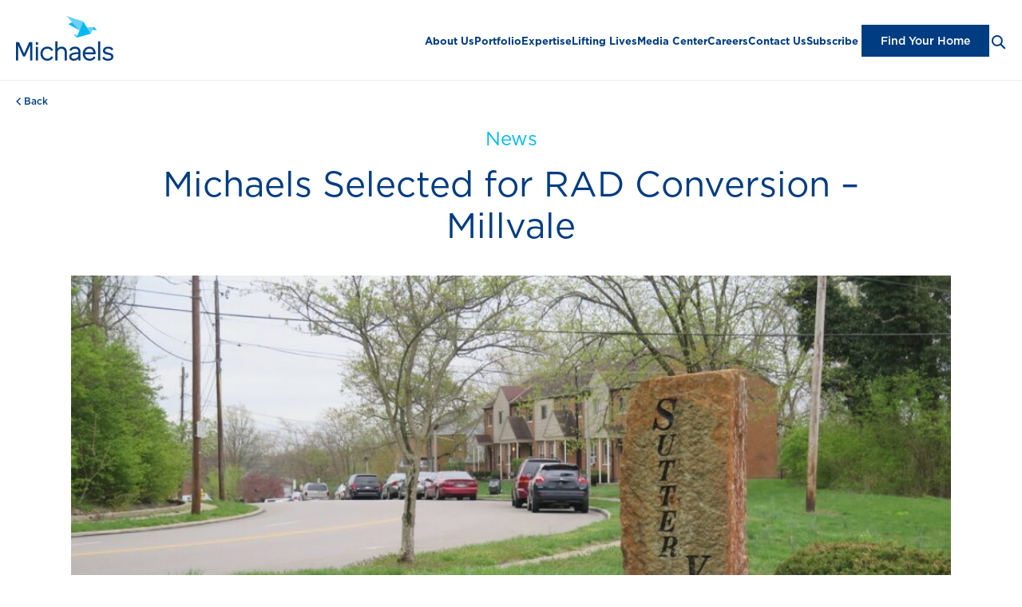

--- FILE ---
content_type: text/html; charset=UTF-8
request_url: https://tmo.com/michaels-selected-for-rad-conversion-millvale/
body_size: 50825
content:
<!DOCTYPE html>
<html lang="en-US">
<head>

    <meta charset="UTF-8"/>
    <meta http-equiv="X-UA-Compatible" content="IE=edge,chrome=1"/>
    <meta name="viewport" content="width=device-width, initial-scale=1"/>

    <title>Michaels Selected for RAD Conversion – Millvale - The Michaels Organization</title>
	<style>img:is([sizes="auto" i], [sizes^="auto," i]) { contain-intrinsic-size: 3000px 1500px }</style>
	
		<!-- All in One SEO 4.9.3 - aioseo.com -->
	<meta name="description" content="Cincinnati, OH Michaels Development has been selected by The Cincinnati Metropolitan Housing Authority (CMHA) as its private sector partner to rejuvenate Millvale, a public housing community located in historic South Cumminsville. The renovations will be accomplished using HUD’s Rental Assistance Demonstration program, known as RAD.RAD gives public housing authorities a way to access private dollars" />
	<meta name="robots" content="max-image-preview:large" />
	<meta name="author" content="Domenica DeSorte"/>
	<link rel="canonical" href="https://tmo.com/michaels-selected-for-rad-conversion-millvale/" />
	<meta name="generator" content="All in One SEO (AIOSEO) 4.9.3" />
		<meta property="og:locale" content="en_US" />
		<meta property="og:site_name" content="The Michaels Organization -" />
		<meta property="og:type" content="article" />
		<meta property="og:title" content="Michaels Selected for RAD Conversion – Millvale - The Michaels Organization" />
		<meta property="og:description" content="Cincinnati, OH Michaels Development has been selected by The Cincinnati Metropolitan Housing Authority (CMHA) as its private sector partner to rejuvenate Millvale, a public housing community located in historic South Cumminsville. The renovations will be accomplished using HUD’s Rental Assistance Demonstration program, known as RAD.RAD gives public housing authorities a way to access private dollars" />
		<meta property="og:url" content="https://tmo.com/michaels-selected-for-rad-conversion-millvale/" />
		<meta property="article:published_time" content="2019-04-20T17:09:04+00:00" />
		<meta property="article:modified_time" content="2024-08-01T03:16:23+00:00" />
		<meta name="twitter:card" content="summary_large_image" />
		<meta name="twitter:title" content="Michaels Selected for RAD Conversion – Millvale - The Michaels Organization" />
		<meta name="twitter:description" content="Cincinnati, OH Michaels Development has been selected by The Cincinnati Metropolitan Housing Authority (CMHA) as its private sector partner to rejuvenate Millvale, a public housing community located in historic South Cumminsville. The renovations will be accomplished using HUD’s Rental Assistance Demonstration program, known as RAD.RAD gives public housing authorities a way to access private dollars" />
		<script type="application/ld+json" class="aioseo-schema">
			{"@context":"https:\/\/schema.org","@graph":[{"@type":"BlogPosting","@id":"https:\/\/tmo.com\/michaels-selected-for-rad-conversion-millvale\/#blogposting","name":"Michaels Selected for RAD Conversion \u2013 Millvale - The Michaels Organization","headline":"Michaels Selected for RAD Conversion &#8211; Millvale","author":{"@id":"https:\/\/tmo.com\/author\/ddesorte\/#author"},"publisher":{"@id":"https:\/\/tmo.com\/#organization"},"image":{"@type":"ImageObject","url":"https:\/\/tmo.com\/wp-content\/uploads\/2019\/05\/download-5.jpg","width":1280,"height":720,"caption":"Sign of Sutter view"},"datePublished":"2019-04-20T13:09:04+00:00","dateModified":"2024-08-01T03:16:23+00:00","inLanguage":"en-US","mainEntityOfPage":{"@id":"https:\/\/tmo.com\/michaels-selected-for-rad-conversion-millvale\/#webpage"},"isPartOf":{"@id":"https:\/\/tmo.com\/michaels-selected-for-rad-conversion-millvale\/#webpage"},"articleSection":"News"},{"@type":"BreadcrumbList","@id":"https:\/\/tmo.com\/michaels-selected-for-rad-conversion-millvale\/#breadcrumblist","itemListElement":[{"@type":"ListItem","@id":"https:\/\/tmo.com#listItem","position":1,"name":"Home","item":"https:\/\/tmo.com","nextItem":{"@type":"ListItem","@id":"https:\/\/tmo.com\/category\/news\/#listItem","name":"News"}},{"@type":"ListItem","@id":"https:\/\/tmo.com\/category\/news\/#listItem","position":2,"name":"News","item":"https:\/\/tmo.com\/category\/news\/","nextItem":{"@type":"ListItem","@id":"https:\/\/tmo.com\/michaels-selected-for-rad-conversion-millvale\/#listItem","name":"Michaels Selected for RAD Conversion &#8211; Millvale"},"previousItem":{"@type":"ListItem","@id":"https:\/\/tmo.com#listItem","name":"Home"}},{"@type":"ListItem","@id":"https:\/\/tmo.com\/michaels-selected-for-rad-conversion-millvale\/#listItem","position":3,"name":"Michaels Selected for RAD Conversion &#8211; Millvale","previousItem":{"@type":"ListItem","@id":"https:\/\/tmo.com\/category\/news\/#listItem","name":"News"}}]},{"@type":"Organization","@id":"https:\/\/tmo.com\/#organization","name":"The Michaels Organization","url":"https:\/\/tmo.com\/"},{"@type":"Person","@id":"https:\/\/tmo.com\/author\/ddesorte\/#author","url":"https:\/\/tmo.com\/author\/ddesorte\/","name":"Domenica DeSorte","image":{"@type":"ImageObject","@id":"https:\/\/tmo.com\/michaels-selected-for-rad-conversion-millvale\/#authorImage","url":"https:\/\/secure.gravatar.com\/avatar\/04280824f87237312054610f33a77bf080650a5a4a5a4e461720d50703667abd?s=96&d=mm&r=g","width":96,"height":96,"caption":"Domenica DeSorte"}},{"@type":"WebPage","@id":"https:\/\/tmo.com\/michaels-selected-for-rad-conversion-millvale\/#webpage","url":"https:\/\/tmo.com\/michaels-selected-for-rad-conversion-millvale\/","name":"Michaels Selected for RAD Conversion \u2013 Millvale - The Michaels Organization","description":"Cincinnati, OH Michaels Development has been selected by The Cincinnati Metropolitan Housing Authority (CMHA) as its private sector partner to rejuvenate Millvale, a public housing community located in historic South Cumminsville. The renovations will be accomplished using HUD\u2019s Rental Assistance Demonstration program, known as RAD.RAD gives public housing authorities a way to access private dollars","inLanguage":"en-US","isPartOf":{"@id":"https:\/\/tmo.com\/#website"},"breadcrumb":{"@id":"https:\/\/tmo.com\/michaels-selected-for-rad-conversion-millvale\/#breadcrumblist"},"author":{"@id":"https:\/\/tmo.com\/author\/ddesorte\/#author"},"creator":{"@id":"https:\/\/tmo.com\/author\/ddesorte\/#author"},"image":{"@type":"ImageObject","url":"https:\/\/tmo.com\/wp-content\/uploads\/2019\/05\/download-5.jpg","@id":"https:\/\/tmo.com\/michaels-selected-for-rad-conversion-millvale\/#mainImage","width":1280,"height":720,"caption":"Sign of Sutter view"},"primaryImageOfPage":{"@id":"https:\/\/tmo.com\/michaels-selected-for-rad-conversion-millvale\/#mainImage"},"datePublished":"2019-04-20T13:09:04+00:00","dateModified":"2024-08-01T03:16:23+00:00"},{"@type":"WebSite","@id":"https:\/\/tmo.com\/#website","url":"https:\/\/tmo.com\/","name":"The Michaels Organization","inLanguage":"en-US","publisher":{"@id":"https:\/\/tmo.com\/#organization"}}]}
		</script>
		<!-- All in One SEO -->

<link rel='dns-prefetch' href='//static.addtoany.com' />
<link rel='dns-prefetch' href='//js.hs-scripts.com' />
<link rel='dns-prefetch' href='//cdnjs.cloudflare.com' />
<link rel='dns-prefetch' href='//maxcdn.bootstrapcdn.com' />
<link rel="alternate" type="application/rss+xml" title="The Michaels Organization &raquo; Michaels Selected for RAD Conversion &#8211; Millvale Comments Feed" href="https://tmo.com/michaels-selected-for-rad-conversion-millvale/feed/" />
		<!-- This site uses the Google Analytics by MonsterInsights plugin v9.11.1 - Using Analytics tracking - https://www.monsterinsights.com/ -->
							<script src="//www.googletagmanager.com/gtag/js?id=G-45D82FQS5F"  data-cfasync="false" data-wpfc-render="false" type="text/javascript" async></script>
			<script data-cfasync="false" data-wpfc-render="false" type="text/javascript">
				var mi_version = '9.11.1';
				var mi_track_user = true;
				var mi_no_track_reason = '';
								var MonsterInsightsDefaultLocations = {"page_location":"https:\/\/tmo.com\/michaels-selected-for-rad-conversion-millvale\/"};
								MonsterInsightsDefaultLocations.page_location = window.location.href;
								if ( typeof MonsterInsightsPrivacyGuardFilter === 'function' ) {
					var MonsterInsightsLocations = (typeof MonsterInsightsExcludeQuery === 'object') ? MonsterInsightsPrivacyGuardFilter( MonsterInsightsExcludeQuery ) : MonsterInsightsPrivacyGuardFilter( MonsterInsightsDefaultLocations );
				} else {
					var MonsterInsightsLocations = (typeof MonsterInsightsExcludeQuery === 'object') ? MonsterInsightsExcludeQuery : MonsterInsightsDefaultLocations;
				}

								var disableStrs = [
										'ga-disable-G-45D82FQS5F',
									];

				/* Function to detect opted out users */
				function __gtagTrackerIsOptedOut() {
					for (var index = 0; index < disableStrs.length; index++) {
						if (document.cookie.indexOf(disableStrs[index] + '=true') > -1) {
							return true;
						}
					}

					return false;
				}

				/* Disable tracking if the opt-out cookie exists. */
				if (__gtagTrackerIsOptedOut()) {
					for (var index = 0; index < disableStrs.length; index++) {
						window[disableStrs[index]] = true;
					}
				}

				/* Opt-out function */
				function __gtagTrackerOptout() {
					for (var index = 0; index < disableStrs.length; index++) {
						document.cookie = disableStrs[index] + '=true; expires=Thu, 31 Dec 2099 23:59:59 UTC; path=/';
						window[disableStrs[index]] = true;
					}
				}

				if ('undefined' === typeof gaOptout) {
					function gaOptout() {
						__gtagTrackerOptout();
					}
				}
								window.dataLayer = window.dataLayer || [];

				window.MonsterInsightsDualTracker = {
					helpers: {},
					trackers: {},
				};
				if (mi_track_user) {
					function __gtagDataLayer() {
						dataLayer.push(arguments);
					}

					function __gtagTracker(type, name, parameters) {
						if (!parameters) {
							parameters = {};
						}

						if (parameters.send_to) {
							__gtagDataLayer.apply(null, arguments);
							return;
						}

						if (type === 'event') {
														parameters.send_to = monsterinsights_frontend.v4_id;
							var hookName = name;
							if (typeof parameters['event_category'] !== 'undefined') {
								hookName = parameters['event_category'] + ':' + name;
							}

							if (typeof MonsterInsightsDualTracker.trackers[hookName] !== 'undefined') {
								MonsterInsightsDualTracker.trackers[hookName](parameters);
							} else {
								__gtagDataLayer('event', name, parameters);
							}
							
						} else {
							__gtagDataLayer.apply(null, arguments);
						}
					}

					__gtagTracker('js', new Date());
					__gtagTracker('set', {
						'developer_id.dZGIzZG': true,
											});
					if ( MonsterInsightsLocations.page_location ) {
						__gtagTracker('set', MonsterInsightsLocations);
					}
										__gtagTracker('config', 'G-45D82FQS5F', {"forceSSL":"true","link_attribution":"true"} );
										window.gtag = __gtagTracker;										(function () {
						/* https://developers.google.com/analytics/devguides/collection/analyticsjs/ */
						/* ga and __gaTracker compatibility shim. */
						var noopfn = function () {
							return null;
						};
						var newtracker = function () {
							return new Tracker();
						};
						var Tracker = function () {
							return null;
						};
						var p = Tracker.prototype;
						p.get = noopfn;
						p.set = noopfn;
						p.send = function () {
							var args = Array.prototype.slice.call(arguments);
							args.unshift('send');
							__gaTracker.apply(null, args);
						};
						var __gaTracker = function () {
							var len = arguments.length;
							if (len === 0) {
								return;
							}
							var f = arguments[len - 1];
							if (typeof f !== 'object' || f === null || typeof f.hitCallback !== 'function') {
								if ('send' === arguments[0]) {
									var hitConverted, hitObject = false, action;
									if ('event' === arguments[1]) {
										if ('undefined' !== typeof arguments[3]) {
											hitObject = {
												'eventAction': arguments[3],
												'eventCategory': arguments[2],
												'eventLabel': arguments[4],
												'value': arguments[5] ? arguments[5] : 1,
											}
										}
									}
									if ('pageview' === arguments[1]) {
										if ('undefined' !== typeof arguments[2]) {
											hitObject = {
												'eventAction': 'page_view',
												'page_path': arguments[2],
											}
										}
									}
									if (typeof arguments[2] === 'object') {
										hitObject = arguments[2];
									}
									if (typeof arguments[5] === 'object') {
										Object.assign(hitObject, arguments[5]);
									}
									if ('undefined' !== typeof arguments[1].hitType) {
										hitObject = arguments[1];
										if ('pageview' === hitObject.hitType) {
											hitObject.eventAction = 'page_view';
										}
									}
									if (hitObject) {
										action = 'timing' === arguments[1].hitType ? 'timing_complete' : hitObject.eventAction;
										hitConverted = mapArgs(hitObject);
										__gtagTracker('event', action, hitConverted);
									}
								}
								return;
							}

							function mapArgs(args) {
								var arg, hit = {};
								var gaMap = {
									'eventCategory': 'event_category',
									'eventAction': 'event_action',
									'eventLabel': 'event_label',
									'eventValue': 'event_value',
									'nonInteraction': 'non_interaction',
									'timingCategory': 'event_category',
									'timingVar': 'name',
									'timingValue': 'value',
									'timingLabel': 'event_label',
									'page': 'page_path',
									'location': 'page_location',
									'title': 'page_title',
									'referrer' : 'page_referrer',
								};
								for (arg in args) {
																		if (!(!args.hasOwnProperty(arg) || !gaMap.hasOwnProperty(arg))) {
										hit[gaMap[arg]] = args[arg];
									} else {
										hit[arg] = args[arg];
									}
								}
								return hit;
							}

							try {
								f.hitCallback();
							} catch (ex) {
							}
						};
						__gaTracker.create = newtracker;
						__gaTracker.getByName = newtracker;
						__gaTracker.getAll = function () {
							return [];
						};
						__gaTracker.remove = noopfn;
						__gaTracker.loaded = true;
						window['__gaTracker'] = __gaTracker;
					})();
									} else {
										console.log("");
					(function () {
						function __gtagTracker() {
							return null;
						}

						window['__gtagTracker'] = __gtagTracker;
						window['gtag'] = __gtagTracker;
					})();
									}
			</script>
							<!-- / Google Analytics by MonsterInsights -->
		<script type="text/javascript">
/* <![CDATA[ */
window._wpemojiSettings = {"baseUrl":"https:\/\/s.w.org\/images\/core\/emoji\/16.0.1\/72x72\/","ext":".png","svgUrl":"https:\/\/s.w.org\/images\/core\/emoji\/16.0.1\/svg\/","svgExt":".svg","source":{"concatemoji":"https:\/\/tmo.com\/wp-includes\/js\/wp-emoji-release.min.js?ver=6.8.3"}};
/*! This file is auto-generated */
!function(s,n){var o,i,e;function c(e){try{var t={supportTests:e,timestamp:(new Date).valueOf()};sessionStorage.setItem(o,JSON.stringify(t))}catch(e){}}function p(e,t,n){e.clearRect(0,0,e.canvas.width,e.canvas.height),e.fillText(t,0,0);var t=new Uint32Array(e.getImageData(0,0,e.canvas.width,e.canvas.height).data),a=(e.clearRect(0,0,e.canvas.width,e.canvas.height),e.fillText(n,0,0),new Uint32Array(e.getImageData(0,0,e.canvas.width,e.canvas.height).data));return t.every(function(e,t){return e===a[t]})}function u(e,t){e.clearRect(0,0,e.canvas.width,e.canvas.height),e.fillText(t,0,0);for(var n=e.getImageData(16,16,1,1),a=0;a<n.data.length;a++)if(0!==n.data[a])return!1;return!0}function f(e,t,n,a){switch(t){case"flag":return n(e,"\ud83c\udff3\ufe0f\u200d\u26a7\ufe0f","\ud83c\udff3\ufe0f\u200b\u26a7\ufe0f")?!1:!n(e,"\ud83c\udde8\ud83c\uddf6","\ud83c\udde8\u200b\ud83c\uddf6")&&!n(e,"\ud83c\udff4\udb40\udc67\udb40\udc62\udb40\udc65\udb40\udc6e\udb40\udc67\udb40\udc7f","\ud83c\udff4\u200b\udb40\udc67\u200b\udb40\udc62\u200b\udb40\udc65\u200b\udb40\udc6e\u200b\udb40\udc67\u200b\udb40\udc7f");case"emoji":return!a(e,"\ud83e\udedf")}return!1}function g(e,t,n,a){var r="undefined"!=typeof WorkerGlobalScope&&self instanceof WorkerGlobalScope?new OffscreenCanvas(300,150):s.createElement("canvas"),o=r.getContext("2d",{willReadFrequently:!0}),i=(o.textBaseline="top",o.font="600 32px Arial",{});return e.forEach(function(e){i[e]=t(o,e,n,a)}),i}function t(e){var t=s.createElement("script");t.src=e,t.defer=!0,s.head.appendChild(t)}"undefined"!=typeof Promise&&(o="wpEmojiSettingsSupports",i=["flag","emoji"],n.supports={everything:!0,everythingExceptFlag:!0},e=new Promise(function(e){s.addEventListener("DOMContentLoaded",e,{once:!0})}),new Promise(function(t){var n=function(){try{var e=JSON.parse(sessionStorage.getItem(o));if("object"==typeof e&&"number"==typeof e.timestamp&&(new Date).valueOf()<e.timestamp+604800&&"object"==typeof e.supportTests)return e.supportTests}catch(e){}return null}();if(!n){if("undefined"!=typeof Worker&&"undefined"!=typeof OffscreenCanvas&&"undefined"!=typeof URL&&URL.createObjectURL&&"undefined"!=typeof Blob)try{var e="postMessage("+g.toString()+"("+[JSON.stringify(i),f.toString(),p.toString(),u.toString()].join(",")+"));",a=new Blob([e],{type:"text/javascript"}),r=new Worker(URL.createObjectURL(a),{name:"wpTestEmojiSupports"});return void(r.onmessage=function(e){c(n=e.data),r.terminate(),t(n)})}catch(e){}c(n=g(i,f,p,u))}t(n)}).then(function(e){for(var t in e)n.supports[t]=e[t],n.supports.everything=n.supports.everything&&n.supports[t],"flag"!==t&&(n.supports.everythingExceptFlag=n.supports.everythingExceptFlag&&n.supports[t]);n.supports.everythingExceptFlag=n.supports.everythingExceptFlag&&!n.supports.flag,n.DOMReady=!1,n.readyCallback=function(){n.DOMReady=!0}}).then(function(){return e}).then(function(){var e;n.supports.everything||(n.readyCallback(),(e=n.source||{}).concatemoji?t(e.concatemoji):e.wpemoji&&e.twemoji&&(t(e.twemoji),t(e.wpemoji)))}))}((window,document),window._wpemojiSettings);
/* ]]> */
</script>
<style id='wp-emoji-styles-inline-css' type='text/css'>

	img.wp-smiley, img.emoji {
		display: inline !important;
		border: none !important;
		box-shadow: none !important;
		height: 1em !important;
		width: 1em !important;
		margin: 0 0.07em !important;
		vertical-align: -0.1em !important;
		background: none !important;
		padding: 0 !important;
	}
</style>
<style id='classic-theme-styles-inline-css' type='text/css'>
/*! This file is auto-generated */
.wp-block-button__link{color:#fff;background-color:#32373c;border-radius:9999px;box-shadow:none;text-decoration:none;padding:calc(.667em + 2px) calc(1.333em + 2px);font-size:1.125em}.wp-block-file__button{background:#32373c;color:#fff;text-decoration:none}
</style>
<link rel='stylesheet' id='aioseo/css/src/vue/standalone/blocks/table-of-contents/global.scss-css' href='https://tmo.com/wp-content/plugins/all-in-one-seo-pack/dist/Lite/assets/css/table-of-contents/global.e90f6d47.css?ver=4.9.3' type='text/css' media='all' />
<link rel='stylesheet' id='wp-components-css' href='https://tmo.com/wp-includes/css/dist/components/style.min.css?ver=6.8.3' type='text/css' media='all' />
<link rel='stylesheet' id='wp-preferences-css' href='https://tmo.com/wp-includes/css/dist/preferences/style.min.css?ver=6.8.3' type='text/css' media='all' />
<link rel='stylesheet' id='wp-block-editor-css' href='https://tmo.com/wp-includes/css/dist/block-editor/style.min.css?ver=6.8.3' type='text/css' media='all' />
<link rel='stylesheet' id='popup-maker-block-library-style-css' href='https://tmo.com/wp-content/plugins/popup-maker/dist/packages/block-library-style.css?ver=dbea705cfafe089d65f1' type='text/css' media='all' />
<style id='global-styles-inline-css' type='text/css'>
:root{--wp--preset--aspect-ratio--square: 1;--wp--preset--aspect-ratio--4-3: 4/3;--wp--preset--aspect-ratio--3-4: 3/4;--wp--preset--aspect-ratio--3-2: 3/2;--wp--preset--aspect-ratio--2-3: 2/3;--wp--preset--aspect-ratio--16-9: 16/9;--wp--preset--aspect-ratio--9-16: 9/16;--wp--preset--color--black: #000000;--wp--preset--color--cyan-bluish-gray: #abb8c3;--wp--preset--color--white: #ffffff;--wp--preset--color--pale-pink: #f78da7;--wp--preset--color--vivid-red: #cf2e2e;--wp--preset--color--luminous-vivid-orange: #ff6900;--wp--preset--color--luminous-vivid-amber: #fcb900;--wp--preset--color--light-green-cyan: #7bdcb5;--wp--preset--color--vivid-green-cyan: #00d084;--wp--preset--color--pale-cyan-blue: #8ed1fc;--wp--preset--color--vivid-cyan-blue: #0693e3;--wp--preset--color--vivid-purple: #9b51e0;--wp--preset--gradient--vivid-cyan-blue-to-vivid-purple: linear-gradient(135deg,rgba(6,147,227,1) 0%,rgb(155,81,224) 100%);--wp--preset--gradient--light-green-cyan-to-vivid-green-cyan: linear-gradient(135deg,rgb(122,220,180) 0%,rgb(0,208,130) 100%);--wp--preset--gradient--luminous-vivid-amber-to-luminous-vivid-orange: linear-gradient(135deg,rgba(252,185,0,1) 0%,rgba(255,105,0,1) 100%);--wp--preset--gradient--luminous-vivid-orange-to-vivid-red: linear-gradient(135deg,rgba(255,105,0,1) 0%,rgb(207,46,46) 100%);--wp--preset--gradient--very-light-gray-to-cyan-bluish-gray: linear-gradient(135deg,rgb(238,238,238) 0%,rgb(169,184,195) 100%);--wp--preset--gradient--cool-to-warm-spectrum: linear-gradient(135deg,rgb(74,234,220) 0%,rgb(151,120,209) 20%,rgb(207,42,186) 40%,rgb(238,44,130) 60%,rgb(251,105,98) 80%,rgb(254,248,76) 100%);--wp--preset--gradient--blush-light-purple: linear-gradient(135deg,rgb(255,206,236) 0%,rgb(152,150,240) 100%);--wp--preset--gradient--blush-bordeaux: linear-gradient(135deg,rgb(254,205,165) 0%,rgb(254,45,45) 50%,rgb(107,0,62) 100%);--wp--preset--gradient--luminous-dusk: linear-gradient(135deg,rgb(255,203,112) 0%,rgb(199,81,192) 50%,rgb(65,88,208) 100%);--wp--preset--gradient--pale-ocean: linear-gradient(135deg,rgb(255,245,203) 0%,rgb(182,227,212) 50%,rgb(51,167,181) 100%);--wp--preset--gradient--electric-grass: linear-gradient(135deg,rgb(202,248,128) 0%,rgb(113,206,126) 100%);--wp--preset--gradient--midnight: linear-gradient(135deg,rgb(2,3,129) 0%,rgb(40,116,252) 100%);--wp--preset--font-size--small: 13px;--wp--preset--font-size--medium: 20px;--wp--preset--font-size--large: 36px;--wp--preset--font-size--x-large: 42px;--wp--preset--spacing--20: 0.44rem;--wp--preset--spacing--30: 0.67rem;--wp--preset--spacing--40: 1rem;--wp--preset--spacing--50: 1.5rem;--wp--preset--spacing--60: 2.25rem;--wp--preset--spacing--70: 3.38rem;--wp--preset--spacing--80: 5.06rem;--wp--preset--shadow--natural: 6px 6px 9px rgba(0, 0, 0, 0.2);--wp--preset--shadow--deep: 12px 12px 50px rgba(0, 0, 0, 0.4);--wp--preset--shadow--sharp: 6px 6px 0px rgba(0, 0, 0, 0.2);--wp--preset--shadow--outlined: 6px 6px 0px -3px rgba(255, 255, 255, 1), 6px 6px rgba(0, 0, 0, 1);--wp--preset--shadow--crisp: 6px 6px 0px rgba(0, 0, 0, 1);}:where(.is-layout-flex){gap: 0.5em;}:where(.is-layout-grid){gap: 0.5em;}body .is-layout-flex{display: flex;}.is-layout-flex{flex-wrap: wrap;align-items: center;}.is-layout-flex > :is(*, div){margin: 0;}body .is-layout-grid{display: grid;}.is-layout-grid > :is(*, div){margin: 0;}:where(.wp-block-columns.is-layout-flex){gap: 2em;}:where(.wp-block-columns.is-layout-grid){gap: 2em;}:where(.wp-block-post-template.is-layout-flex){gap: 1.25em;}:where(.wp-block-post-template.is-layout-grid){gap: 1.25em;}.has-black-color{color: var(--wp--preset--color--black) !important;}.has-cyan-bluish-gray-color{color: var(--wp--preset--color--cyan-bluish-gray) !important;}.has-white-color{color: var(--wp--preset--color--white) !important;}.has-pale-pink-color{color: var(--wp--preset--color--pale-pink) !important;}.has-vivid-red-color{color: var(--wp--preset--color--vivid-red) !important;}.has-luminous-vivid-orange-color{color: var(--wp--preset--color--luminous-vivid-orange) !important;}.has-luminous-vivid-amber-color{color: var(--wp--preset--color--luminous-vivid-amber) !important;}.has-light-green-cyan-color{color: var(--wp--preset--color--light-green-cyan) !important;}.has-vivid-green-cyan-color{color: var(--wp--preset--color--vivid-green-cyan) !important;}.has-pale-cyan-blue-color{color: var(--wp--preset--color--pale-cyan-blue) !important;}.has-vivid-cyan-blue-color{color: var(--wp--preset--color--vivid-cyan-blue) !important;}.has-vivid-purple-color{color: var(--wp--preset--color--vivid-purple) !important;}.has-black-background-color{background-color: var(--wp--preset--color--black) !important;}.has-cyan-bluish-gray-background-color{background-color: var(--wp--preset--color--cyan-bluish-gray) !important;}.has-white-background-color{background-color: var(--wp--preset--color--white) !important;}.has-pale-pink-background-color{background-color: var(--wp--preset--color--pale-pink) !important;}.has-vivid-red-background-color{background-color: var(--wp--preset--color--vivid-red) !important;}.has-luminous-vivid-orange-background-color{background-color: var(--wp--preset--color--luminous-vivid-orange) !important;}.has-luminous-vivid-amber-background-color{background-color: var(--wp--preset--color--luminous-vivid-amber) !important;}.has-light-green-cyan-background-color{background-color: var(--wp--preset--color--light-green-cyan) !important;}.has-vivid-green-cyan-background-color{background-color: var(--wp--preset--color--vivid-green-cyan) !important;}.has-pale-cyan-blue-background-color{background-color: var(--wp--preset--color--pale-cyan-blue) !important;}.has-vivid-cyan-blue-background-color{background-color: var(--wp--preset--color--vivid-cyan-blue) !important;}.has-vivid-purple-background-color{background-color: var(--wp--preset--color--vivid-purple) !important;}.has-black-border-color{border-color: var(--wp--preset--color--black) !important;}.has-cyan-bluish-gray-border-color{border-color: var(--wp--preset--color--cyan-bluish-gray) !important;}.has-white-border-color{border-color: var(--wp--preset--color--white) !important;}.has-pale-pink-border-color{border-color: var(--wp--preset--color--pale-pink) !important;}.has-vivid-red-border-color{border-color: var(--wp--preset--color--vivid-red) !important;}.has-luminous-vivid-orange-border-color{border-color: var(--wp--preset--color--luminous-vivid-orange) !important;}.has-luminous-vivid-amber-border-color{border-color: var(--wp--preset--color--luminous-vivid-amber) !important;}.has-light-green-cyan-border-color{border-color: var(--wp--preset--color--light-green-cyan) !important;}.has-vivid-green-cyan-border-color{border-color: var(--wp--preset--color--vivid-green-cyan) !important;}.has-pale-cyan-blue-border-color{border-color: var(--wp--preset--color--pale-cyan-blue) !important;}.has-vivid-cyan-blue-border-color{border-color: var(--wp--preset--color--vivid-cyan-blue) !important;}.has-vivid-purple-border-color{border-color: var(--wp--preset--color--vivid-purple) !important;}.has-vivid-cyan-blue-to-vivid-purple-gradient-background{background: var(--wp--preset--gradient--vivid-cyan-blue-to-vivid-purple) !important;}.has-light-green-cyan-to-vivid-green-cyan-gradient-background{background: var(--wp--preset--gradient--light-green-cyan-to-vivid-green-cyan) !important;}.has-luminous-vivid-amber-to-luminous-vivid-orange-gradient-background{background: var(--wp--preset--gradient--luminous-vivid-amber-to-luminous-vivid-orange) !important;}.has-luminous-vivid-orange-to-vivid-red-gradient-background{background: var(--wp--preset--gradient--luminous-vivid-orange-to-vivid-red) !important;}.has-very-light-gray-to-cyan-bluish-gray-gradient-background{background: var(--wp--preset--gradient--very-light-gray-to-cyan-bluish-gray) !important;}.has-cool-to-warm-spectrum-gradient-background{background: var(--wp--preset--gradient--cool-to-warm-spectrum) !important;}.has-blush-light-purple-gradient-background{background: var(--wp--preset--gradient--blush-light-purple) !important;}.has-blush-bordeaux-gradient-background{background: var(--wp--preset--gradient--blush-bordeaux) !important;}.has-luminous-dusk-gradient-background{background: var(--wp--preset--gradient--luminous-dusk) !important;}.has-pale-ocean-gradient-background{background: var(--wp--preset--gradient--pale-ocean) !important;}.has-electric-grass-gradient-background{background: var(--wp--preset--gradient--electric-grass) !important;}.has-midnight-gradient-background{background: var(--wp--preset--gradient--midnight) !important;}.has-small-font-size{font-size: var(--wp--preset--font-size--small) !important;}.has-medium-font-size{font-size: var(--wp--preset--font-size--medium) !important;}.has-large-font-size{font-size: var(--wp--preset--font-size--large) !important;}.has-x-large-font-size{font-size: var(--wp--preset--font-size--x-large) !important;}
:where(.wp-block-post-template.is-layout-flex){gap: 1.25em;}:where(.wp-block-post-template.is-layout-grid){gap: 1.25em;}
:where(.wp-block-columns.is-layout-flex){gap: 2em;}:where(.wp-block-columns.is-layout-grid){gap: 2em;}
:root :where(.wp-block-pullquote){font-size: 1.5em;line-height: 1.6;}
</style>
<link rel='stylesheet' id='popup-maker-site-css' href='//tmo.com/wp-content/uploads/pum/pum-site-styles.css?generated=1755230516&#038;ver=1.21.5' type='text/css' media='all' />
<link rel='stylesheet' id='addtoany-css' href='https://tmo.com/wp-content/plugins/add-to-any/addtoany.min.css?ver=1.16' type='text/css' media='all' />
<link rel='stylesheet' id='font-awesome-css-css' href='//maxcdn.bootstrapcdn.com/font-awesome/4.6.3/css/font-awesome.min.css?ver=2.1.0' type='text/css' media='' />
<link rel='stylesheet' id='select2-css-css' href='https://cdnjs.cloudflare.com/ajax/libs/select2/4.0.13/css/select2.min.css?ver=4.0.13' type='text/css' media='' />
<link rel='stylesheet' id='fancybox-css-css' href='https://tmo.com/wp-content/themes/tmo/css/libs/fancybox.css?ver=1.0' type='text/css' media='all' />
<link rel='stylesheet' id='swiper-css-css' href='https://tmo.com/wp-content/themes/tmo/css/libs/swiper.css?ver=1.0' type='text/css' media='all' />
<link rel='stylesheet' id='css-css' href='https://tmo.com/wp-content/themes/tmo/style.css?ver=240904-150314' type='text/css' media='all' />
<script type="text/javascript" src="https://tmo.com/wp-content/plugins/google-analytics-for-wordpress/assets/js/frontend-gtag.min.js?ver=9.11.1" id="monsterinsights-frontend-script-js" async="async" data-wp-strategy="async"></script>
<script data-cfasync="false" data-wpfc-render="false" type="text/javascript" id='monsterinsights-frontend-script-js-extra'>/* <![CDATA[ */
var monsterinsights_frontend = {"js_events_tracking":"true","download_extensions":"doc,pdf,ppt,zip,xls,docx,pptx,xlsx","inbound_paths":"[{\"path\":\"\\\/go\\\/\",\"label\":\"affiliate\"},{\"path\":\"\\\/recommend\\\/\",\"label\":\"affiliate\"}]","home_url":"https:\/\/tmo.com","hash_tracking":"false","v4_id":"G-45D82FQS5F"};/* ]]> */
</script>
<script type="text/javascript" id="addtoany-core-js-before">
/* <![CDATA[ */
window.a2a_config=window.a2a_config||{};a2a_config.callbacks=[];a2a_config.overlays=[];a2a_config.templates={};
/* ]]> */
</script>
<script type="text/javascript" defer src="https://static.addtoany.com/menu/page.js" id="addtoany-core-js"></script>
<script type="text/javascript" src="https://tmo.com/wp-includes/js/jquery/jquery.min.js?ver=3.7.1" id="jquery-core-js"></script>
<script type="text/javascript" src="https://tmo.com/wp-includes/js/jquery/jquery-migrate.min.js?ver=3.4.1" id="jquery-migrate-js"></script>
<script type="text/javascript" defer src="https://tmo.com/wp-content/plugins/add-to-any/addtoany.min.js?ver=1.1" id="addtoany-jquery-js"></script>
<link rel="https://api.w.org/" href="https://tmo.com/wp-json/" /><link rel="alternate" title="JSON" type="application/json" href="https://tmo.com/wp-json/wp/v2/posts/2802" /><link rel="EditURI" type="application/rsd+xml" title="RSD" href="https://tmo.com/xmlrpc.php?rsd" />
<link rel='shortlink' href='https://tmo.com/?p=2802' />
<link rel="alternate" title="oEmbed (JSON)" type="application/json+oembed" href="https://tmo.com/wp-json/oembed/1.0/embed?url=https%3A%2F%2Ftmo.com%2Fmichaels-selected-for-rad-conversion-millvale%2F" />
<link rel="alternate" title="oEmbed (XML)" type="text/xml+oembed" href="https://tmo.com/wp-json/oembed/1.0/embed?url=https%3A%2F%2Ftmo.com%2Fmichaels-selected-for-rad-conversion-millvale%2F&#038;format=xml" />
			<!-- DO NOT COPY THIS SNIPPET! Start of Page Analytics Tracking for HubSpot WordPress plugin v11.3.37-->
			<script class="hsq-set-content-id" data-content-id="blog-post">
				var _hsq = _hsq || [];
				_hsq.push(["setContentType", "blog-post"]);
			</script>
			<!-- DO NOT COPY THIS SNIPPET! End of Page Analytics Tracking for HubSpot WordPress plugin -->
			<link rel="icon" href="https://tmo.com/wp-content/uploads/2024/07/cropped-favicon-32x32.png" sizes="32x32" />
<link rel="icon" href="https://tmo.com/wp-content/uploads/2024/07/cropped-favicon-192x192.png" sizes="192x192" />
<link rel="apple-touch-icon" href="https://tmo.com/wp-content/uploads/2024/07/cropped-favicon-180x180.png" />
<meta name="msapplication-TileImage" content="https://tmo.com/wp-content/uploads/2024/07/cropped-favicon-270x270.png" />
		<style type="text/css" id="wp-custom-css">
			/*
.hero__action-toggle {
	display: none;
}
*/

.hero__overlay {
	background: linear-gradient(45deg, rgba(0,0,0,0.25) 0%, rgba(0,0,0,0) 100%);
}		</style>
		
    <!-- Included via Site Options -->
        <!-- End Site Options -->

</head>
<body class="wp-singular post-template-default single single-post postid-2802 single-format-standard wp-theme-tmo">
<!-- Included via Site Options -->
<!-- End Site Options -->
<header class="header js-header">
    <div class="header__inner">
        <div class="container">
            <div class="search-box">
                <div class="search-box__holder">
                    <form action="https://tmo.com/" class="search-form">
                        <div class="form-group">
                            <label for="search" class="screen-reader-text">search</label>
                            <input type="text" id="search" placeholder="Search" name="s" class="form-control">
                            <button type="submit" class="search-form__submit">
                                <svg class="icon icon-search">
                                    <use xlink:href="#icon-search"></use>
                                </svg>
                                <span class="screen-reader-text">Search</span></button>
                        </div>
                    </form>
                    <button class="search-box__close">
                        <span class="screen-reader-text">search close</span>
                        <svg class="icon icon-cross">
                            <use xlink:href="#icon-cross"></use>
                        </svg>
                    </button>
                </div>
            </div>
                            <a href="https://tmo.com/" class="header__logo">
                                            <img class="header__logo-white" src="https://tmo.com/wp-content/uploads/2024/07/logo.svg"
                             alt=""/>
                                                                <img class="header__logo-colored" src="https://tmo.com/wp-content/uploads/2024/07/logo-alt.svg"
                             alt=""/>
                                        <meta itemprop="name" content="The Michaels Organization">
                </a>
                        <div class="header__nav">
                <ul id="menu-main-navigation" class="primaryNav"><li id="menu-item-28" class=" menu-item menu-item-type-post_type menu-item-object-page menu-item-has-children" ><a href="https://tmo.com/about-us/">About Us</a><button class="submenu-handler"><span class="accessible-text">Click to toggle dropdown menu.</span><svg class="icon icon-angle-down"><use xlink:href="#icon-angle-down"></use></svg></button>
<ul class="sub-menu">
<li id="menu-item-30" class=" menu-item menu-item-type-custom menu-item-object-custom" ><a href="/about-us/#statistics"><strong>Statistics</strong><span>Our reach, defined.</span></a></li>
<li id="menu-item-31" class=" menu-item menu-item-type-custom menu-item-object-custom" ><a href="/about-us/#mission-vision"><strong>Mission & Vision</strong><span>What drives us.</span></a></li>
<li id="menu-item-32" class=" menu-item menu-item-type-custom menu-item-object-custom" ><a href="/about-us/#leadership"><strong>Executive Leadership</strong><span>Housing visionaries inspiring our whole team.</span></a></li>
<li id="menu-item-848" class=" menu-item menu-item-type-custom menu-item-object-custom" ><a href="/our-peoples/"><strong>Leadership Directory</strong><span>Talk to us about your housing needs.</span></a></li>
</ul>
</li>
<li id="menu-item-27" class=" menu-item menu-item-type-post_type menu-item-object-page menu-item-has-children" ><a href="https://tmo.com/portfolio/">Portfolio</a><button class="submenu-handler"><span class="accessible-text">Click to toggle dropdown menu.</span><svg class="icon icon-angle-down"><use xlink:href="#icon-angle-down"></use></svg></button>
<ul class="sub-menu">
<li id="menu-item-857" class=" menu-item menu-item-type-custom menu-item-object-custom" ><a href="/portfolio/#affordable"><strong>Affordable</strong><span>The nation’s largest private sector owner of affordable housing.</span></a></li>
<li id="menu-item-858" class=" menu-item menu-item-type-custom menu-item-object-custom" ><a href="/portfolio/#attainable"><strong>Attainable</strong><span>Innovating ways to make housing affordable and close to work.</span></a></li>
<li id="menu-item-859" class=" menu-item menu-item-type-custom menu-item-object-custom" ><a href="/portfolio#market"><strong>Market-Rate/Active Adult</strong><span>Creating comfortable living spaces knitted into the fabric of the community.</span></a></li>
<li id="menu-item-860" class=" menu-item menu-item-type-custom menu-item-object-custom" ><a href="/portfolio/#student"><strong>Student</strong><span>A place to learn and grow.</span></a></li>
<li id="menu-item-861" class=" menu-item menu-item-type-custom menu-item-object-custom" ><a href="/portfolio/#military"><strong>Military</strong><span>Housing heroes, serving families.</span></a></li>
<li id="menu-item-862" class=" menu-item menu-item-type-custom menu-item-object-custom" ><a href="/portfolio/#our-footprint"><strong>Our Footprint</strong><span>Quality housing from coast to coast.</span></a></li>
</ul>
</li>
<li id="menu-item-26" class=" menu-item menu-item-type-post_type menu-item-object-page menu-item-has-children" ><a href="https://tmo.com/expertise/">Expertise</a><button class="submenu-handler"><span class="accessible-text">Click to toggle dropdown menu.</span><svg class="icon icon-angle-down"><use xlink:href="#icon-angle-down"></use></svg></button>
<ul class="sub-menu">
<li id="menu-item-853" class=" menu-item menu-item-type-custom menu-item-object-custom" ><a href="/expertise/#development"><strong>Development</strong><span>You can trust your vision to us.</span></a></li>
<li id="menu-item-855" class=" menu-item menu-item-type-custom menu-item-object-custom" ><a href="/expertise/#management"><strong>Management</strong><span>We’re here to ensure our residents and communities thrive.</span></a></li>
<li id="menu-item-854" class=" menu-item menu-item-type-custom menu-item-object-custom" ><a href="/expertise/#construction"><strong>Construction</strong><span>Integrity is built into everything we do.</span></a></li>
<li id="menu-item-856" class=" menu-item menu-item-type-custom menu-item-object-custom" ><a href="/expertise/#investment"><strong>Investment</strong><span>We’re always looking for new partners, properties, portfolios and platforms.</span></a></li>
</ul>
</li>
<li id="menu-item-25" class=" menu-item menu-item-type-post_type menu-item-object-page menu-item-has-children" ><a href="https://tmo.com/lifting-lives/">Lifting Lives</a><button class="submenu-handler"><span class="accessible-text">Click to toggle dropdown menu.</span><svg class="icon icon-angle-down"><use xlink:href="#icon-angle-down"></use></svg></button>
<ul class="sub-menu">
<li id="menu-item-37" class=" menu-item menu-item-type-custom menu-item-object-custom" ><a href="/lifting-lives/#scholarships"><strong>The Michaels Organization Educational Foundation</strong><span>Providing academic scholarships to our residents since 1991.</span></a></li>
<li id="menu-item-34" class=" menu-item menu-item-type-custom menu-item-object-custom" ><a href="https://michaelsscholars.com/"><strong>Apply for a Michaels Scholarship</strong><span>Make your educational dreams a reality.</span></a></li>
<li id="menu-item-36" class=" menu-item menu-item-type-custom menu-item-object-custom" ><a href="/lifting-lives/#social-impact"><strong>Social Services & Community Impact</strong><span>See how we’re making a difference.</span></a></li>
<li id="menu-item-39" class=" menu-item menu-item-type-custom menu-item-object-custom" ><a href="/lifting-lives/#sustainability"><strong>Sustainability</strong><span>Building a greener future.</span></a></li>
</ul>
</li>
<li id="menu-item-24" class=" menu-item menu-item-type-post_type menu-item-object-page current_page_parent menu-item-has-children" ><a href="https://tmo.com/media-center/">Media Center</a><button class="submenu-handler"><span class="accessible-text">Click to toggle dropdown menu.</span><svg class="icon icon-angle-down"><use xlink:href="#icon-angle-down"></use></svg></button>
<ul class="sub-menu">
<li id="menu-item-851" class=" menu-item menu-item-type-custom menu-item-object-custom" ><a href="/media-center/#featured-story"><strong>Featured Story</strong><span>What’s new?</span></a></li>
<li id="menu-item-852" class=" menu-item menu-item-type-custom menu-item-object-custom" ><a href="/media-center/#news-archive"><strong>Latest News</strong><span>Check out how we’re Lifting Lives.</span></a></li>
<li id="menu-item-11515" class=" menu-item menu-item-type-custom menu-item-object-custom" ><a href="https://www.dropbox.com/scl/fi/z3vup952kfxh9cy68efzj/Michaels-Press-Kit-8.13.24.pdf?rlkey=8e68fmu986lxq6wv3wbgsota6&st=7uhl8l3d&dl=1"><strong>Media Kit</strong><span>Download our media press kit.</span></a></li>
<li id="menu-item-11855" class=" menu-item menu-item-type-custom menu-item-object-custom" ><a href="https://email.tmo.com/the-michaels-minute-december-2025"><strong>The Michaels Minute</strong><span>Read our latest newsletter.</span></a></li>
<li id="menu-item-11703" class=" popmake-11425 menu-item menu-item-type-custom menu-item-object-custom" ><a href=""><strong>Keep in Touch</strong><span>Subscribe to our monthly newsletter.</span></a></li>
</ul>
</li>
<li id="menu-item-23" class=" menu-item menu-item-type-post_type menu-item-object-page menu-item-has-children" ><a href="https://tmo.com/careers/">Careers</a><button class="submenu-handler"><span class="accessible-text">Click to toggle dropdown menu.</span><svg class="icon icon-angle-down"><use xlink:href="#icon-angle-down"></use></svg></button>
<ul class="sub-menu">
<li id="menu-item-11672" class=" menu-item menu-item-type-custom menu-item-object-custom" ><a href="/careers/#why-michaels"><strong>Why Michaels?</strong><span>Grow your career, make a difference, and be part of a supportive community.</span></a></li>
<li id="menu-item-11673" class=" menu-item menu-item-type-custom menu-item-object-custom" ><a href="/careers/#values-benefits-dei"><strong>Culture and Rewards</strong><span>Our commitment to our teammates.</span></a></li>
<li id="menu-item-11674" class=" menu-item menu-item-type-custom menu-item-object-custom" ><a href="/careers/#beyond-the-job"><strong>Beyond the Job</strong><span>Endless opportunities for growth and making an impact.</span></a></li>
<li id="menu-item-11675" class=" menu-item menu-item-type-custom menu-item-object-custom" ><a href="/careers/#our-teams"><strong>Our Teams</strong><span>A place for everyone.</span></a></li>
<li id="menu-item-11669" class=" menu-item menu-item-type-custom menu-item-object-custom" ><a href="https://careers-tmo.icims.com/jobs/search?mobile=false&width=1270&height=500&bga=true&needsRedirect=false&jan1offset=-300&jun1offset=-240"><strong>View Available Jobs</strong><span>Come Lift Lives with us.</span></a></li>
</ul>
</li>
<li id="menu-item-22" class=" menu-item menu-item-type-post_type menu-item-object-page" ><a href="https://tmo.com/contact-us/">Contact Us</a></li>
<li id="menu-item-12161" class=" menu-item menu-item-type-post_type menu-item-object-page" ><a href="https://tmo.com/subscribe/">Subscribe</a></li>
</ul>                                    <a class="btn btn--primary" href="https://www.michaelscommunities.com/community-search-map-view.aspx"
                       target="_blank">Find Your Home</a>
                
                <button type="button" class="search-handler">
                    <svg class="icon icon-search">
                        <use xlink:href="#icon-search"></use>
                    </svg>
                    <span class="screen-reader-text">Search</span>
                </button>
            </div>

                            <a class="btn btn--primary for-small-screen" href="https://www.michaelscommunities.com/community-search-map-view.aspx"
                   target="_blank">Find Your Home</a>
            
            <button type="button" class="mobileNav__toggle js-nav-toggle">
                <span class="accessible-text">Toggle navigation menu.</span>
                <span class="menuBar__container">
                <span class="menuBar"></span>
                <span class="menuBar"></span>
                <span class="menuBar"></span>
            </span>
            </button>
        </div>
    </div>
</header>

<main class="page__single">
    <article class="article-details">
        <div class="container">
            <div class="article-details__heading">
                <a href="https://tmo.com/media-center/" class="article-details__heading-link"><svg class="icon icon-angle-left">
                        <use xlink:href="#icon-angle-left"></use>
                    </svg>Back</a>
                <div class="article-details__header gs_reveal gs_reveal_fromBottom">
                    <a class="article-details__lead-text" style="color:#00b9f2;" href="https://tmo.com/category/news/">News</a>                    <h1 class="article-details__title">
                        Michaels Selected for RAD Conversion &#8211; Millvale                    </h1>
                </div>
            </div>
                            <figure class="article-details__thumbnail gs_reveal gs_reveal_fromBottom">
                    <img width="1024" height="576" src="https://tmo.com/wp-content/uploads/2019/05/download-5-1024x576.jpg" class="attachment-large size-large wp-post-image" alt="Sign of Sutter view" decoding="async" fetchpriority="high" srcset="https://tmo.com/wp-content/uploads/2019/05/download-5-1024x576.jpg 1024w, https://tmo.com/wp-content/uploads/2019/05/download-5-300x169.jpg 300w, https://tmo.com/wp-content/uploads/2019/05/download-5-768x432.jpg 768w, https://tmo.com/wp-content/uploads/2019/05/download-5.jpg 1280w" sizes="(max-width: 1024px) 100vw, 1024px" />                    <figcaption class="accessible-text">Michaels Selected for RAD Conversion &#8211; Millvale</figcaption>
                </figure>
            
            <div class="article-details__body entry-content entry-content--lg gs_reveal gs_reveal_fromBottom">
               
<p>Cincinnati, OH</p>



<figure class="wp-block-image"><img decoding="async" width="1024" height="576" src="https://themichaelsorg.wpenginepowered.com/wp-content/uploads/2019/05/download-5-1024x576.jpg" alt="Sign of Sutter view" class="wp-image-2822" srcset="https://tmo.com/wp-content/uploads/2019/05/download-5-1024x576.jpg 1024w, https://tmo.com/wp-content/uploads/2019/05/download-5-300x169.jpg 300w, https://tmo.com/wp-content/uploads/2019/05/download-5-768x432.jpg 768w, https://tmo.com/wp-content/uploads/2019/05/download-5.jpg 1280w" sizes="(max-width: 1024px) 100vw, 1024px" /></figure>



<p>Michaels Development has been selected by The Cincinnati Metropolitan Housing Authority (CMHA) &nbsp;as its private sector partner to rejuvenate Millvale, a public housing community located in historic South Cumminsville. The renovations will be accomplished using HUD’s Rental Assistance Demonstration program, known as RAD.RAD gives public housing authorities a way to access private dollars to repair roofs, plumbing and heating systems or even build new housing to replace properties that are falling apart. Housing authorities across the country are using the program, which has helped the agencies leverage $6 billion for renovation and construction needs.</p>



<p>CMHA is in the early stages of its deals with Michaels and three other developers selected as partners. The housing authority expects to complete agreements with the four developers in June, Wardlow according to a report by WCPO Cincinnati.<a href="https://www.wcpo.com/news/transportation-development/move-up-cincinnati/cincinnati-metropolitan-housing-authority-retains-developers-to-renovate-affordable-housing" rel="noreferrer noopener" target="_blank">&nbsp;The article, which can be accessed here</a>, quoted Senior Vice President Milt Pratt. Greg Olson, Regional Vice President of Michaels’ Chicago Development, is leading the project.&nbsp;</p>



<p>Millvale will be Michaels&#8217; second development in Ohio, and the first in Cincinnati.</p>
            </div>

                        <div class="article-details__footer gs_reveal gs_reveal_fromBottom">
                                <h6 class="article-details__author-name">Domenica DeSorte</h6>
                
                
                <div class="article-details__share gs_reveal gs_reveal_fromBottom">
                                        <strong class="article-details__share-title">Share</strong>
                    <div class="addtoany_shortcode">
                        <ul class="article-details__share-link a2a_kit addtoany_list">
                                                        <li>
                                <a href="/#twitter" target="_blank" rel="noopener" class="a2a_button_twitter">
                                    <svg class="icon icon-twitter">
                                        <use xlink:href="#icon-twitter"></use>
                                    </svg>
                                    <span class="screen-reader-text">twitter</span>
                                </a>
                            </li>
                            <li>
                                <a href="/#facebook" target="_blank" rel="noopener" class="a2a_button_facebook">
                                    <svg class="icon icon-facebook-circle">
                                        <use xlink:href="#icon-facebook-circle"></use>
                                    </svg>
                                    <span class="screen-reader-text">facebook</span>
                                </a>
                            </li>
                            <li>
                                <a href="/#copy_link" target="_blank" rel="noopener" class="a2a_button_copy_link">
                                    <svg class="icon icon-link">
                                        <use xlink:href="#icon-link"></use>
                                    </svg>
                                    <span class="screen-reader-text">link</span>
                                </a>
                            </li>
                        </ul>
                    </div>

                </div>
            </div>
        </div>
    </article>

        <section class="related-articles">
        <div class="container">
            <h2 class="related-articles__title gs_reveal gs_reveal_fromBottom">Related Articles</h2>
                <div class="related-articles__grid gs_reveal gs_reveal_fromBottom">
                                  <article class="article-item article-item--alt article-item--news">
                                              <figure class="article-item__image">
                           <img width="1024" height="600" src="https://tmo.com/wp-content/uploads/2025/12/Scholarship-1024x600.png" class="attachment-large size-large wp-post-image" alt="" decoding="async" srcset="https://tmo.com/wp-content/uploads/2025/12/Scholarship-1024x600.png 1024w, https://tmo.com/wp-content/uploads/2025/12/Scholarship-300x176.png 300w, https://tmo.com/wp-content/uploads/2025/12/Scholarship-768x450.png 768w, https://tmo.com/wp-content/uploads/2025/12/Scholarship.png 1366w" sizes="(max-width: 1024px) 100vw, 1024px" />                           <figcaption class="accessible-text">The Michaels Organization Educational Foundation Bestows A Record-Breaking $400K in Academic Scholarships to Student Living Residents</figcaption>
                       </figure>
                       
                       <header class="article-item__meta">
                           <a class="article-item__category" href="https://tmo.com/category/news/">News</a>                           <time datetime="2025-12-19T16:00:21+00:00">12.19.2025</time>
                       </header>

                       <h3 class="article-item__title">The Michaels Organization Educational Foundation Bestows A Record-Breaking $400K in Academic Scholarships to Student Living Residents</h3>

                       <a href="https://tmo.com/the-michaels-organization-educational-foundation-bestows-a-record-breaking-400k-in-academic-scholarships-to-student-living-residents/" class="article-item__link">Read More
                           <svg class="icon icon-angle-right">
                               <use xlink:href="#icon-angle-right"></use>
                           </svg>
                       </a>
                   </article>
                                  <article class="article-item article-item--alt article-item--news">
                                              <figure class="article-item__image">
                           <img width="1024" height="679" src="https://tmo.com/wp-content/uploads/2025/12/ren01-1024x679.jpg" class="attachment-large size-large wp-post-image" alt="" decoding="async" loading="lazy" srcset="https://tmo.com/wp-content/uploads/2025/12/ren01-1024x679.jpg 1024w, https://tmo.com/wp-content/uploads/2025/12/ren01-300x199.jpg 300w, https://tmo.com/wp-content/uploads/2025/12/ren01-768x509.jpg 768w, https://tmo.com/wp-content/uploads/2025/12/ren01-1536x1019.jpg 1536w, https://tmo.com/wp-content/uploads/2025/12/ren01-2048x1359.jpg 2048w, https://tmo.com/wp-content/uploads/2025/12/ren01-1680x1115.jpg 1680w" sizes="auto, (max-width: 1024px) 100vw, 1024px" />                           <figcaption class="accessible-text">Michaels Achieves Successful Financial Closing for the San Diego Community College District’s Affordable Student Housing Project at its San Diego City College Campus</figcaption>
                       </figure>
                       
                       <header class="article-item__meta">
                           <a class="article-item__category" href="https://tmo.com/category/news/">News</a>                           <time datetime="2025-12-18T20:45:47+00:00">12.18.2025</time>
                       </header>

                       <h3 class="article-item__title">Michaels Achieves Successful Financial Closing for the San Diego Community College District’s Affordable Student Housing Project at its San Diego City College Campus</h3>

                       <a href="https://tmo.com/michaels-achieves-successful-financial-closing-for-the-san-diego-community-college-districts-affordable-student-housing-project-at-its-san-diego-city-college-campus/" class="article-item__link">Read More
                           <svg class="icon icon-angle-right">
                               <use xlink:href="#icon-angle-right"></use>
                           </svg>
                       </a>
                   </article>
                                  <article class="article-item article-item--alt article-item--news">
                                              <figure class="article-item__image">
                           <img width="1024" height="708" src="https://tmo.com/wp-content/uploads/2025/12/1-1024x708.png" class="attachment-large size-large wp-post-image" alt="" decoding="async" loading="lazy" srcset="https://tmo.com/wp-content/uploads/2025/12/1-1024x708.png 1024w, https://tmo.com/wp-content/uploads/2025/12/1-300x207.png 300w, https://tmo.com/wp-content/uploads/2025/12/1-768x531.png 768w, https://tmo.com/wp-content/uploads/2025/12/1-1536x1062.png 1536w, https://tmo.com/wp-content/uploads/2025/12/1-2048x1416.png 2048w, https://tmo.com/wp-content/uploads/2025/12/1-1680x1162.png 1680w" sizes="auto, (max-width: 1024px) 100vw, 1024px" />                           <figcaption class="accessible-text">The Michaels Organization Expands Attainable Housing Portfolio with Latest Acquisition</figcaption>
                       </figure>
                       
                       <header class="article-item__meta">
                           <a class="article-item__category" href="https://tmo.com/category/news/">News</a>                           <time datetime="2025-12-18T17:28:54+00:00">12.18.2025</time>
                       </header>

                       <h3 class="article-item__title">The Michaels Organization Expands Attainable Housing Portfolio with Latest Acquisition</h3>

                       <a href="https://tmo.com/the-michaels-organization-expands-attainable-housing-portfolio-with-latest-acquisition/" class="article-item__link">Read More
                           <svg class="icon icon-angle-right">
                               <use xlink:href="#icon-angle-right"></use>
                           </svg>
                       </a>
                   </article>
                           </div>
        </div>
    </section>
    
</main>
<footer class="footer">
    <div class="container">
        <div class="footer__grid">
                            <div class="footer__logo">
                    <a href="https://tmo.com/">
                        <img src="https://tmo.com/wp-content/uploads/2024/07/footer-logo-1.png"
                             alt=""/>
                        <meta itemprop="name" content="The Michaels Organization">
                    </a>
                </div>
                        <nav class="footer__nav">
                                    <ul class="link-list social-links">
                        <li class="social-links__title">Follow Us</li>
                                                    <li><a href="https://www.linkedin.com/company/1501714/admin/" rel="noopener noreferrer"
                                   target="_blank">LinkedIn                                    <svg class="icon icon-external-link">
                                        <use xlink:href="#icon-external-link"></use>
                                    </svg>
                                </a>
                            </li>
                                                    <li><a href="https://www.facebook.com/TheMichaelsOrg" rel="noopener noreferrer"
                                   target="_blank">Facebook                                    <svg class="icon icon-external-link">
                                        <use xlink:href="#icon-external-link"></use>
                                    </svg>
                                </a>
                            </li>
                                                    <li><a href="https://www.instagram.com/themichaelsorg/" rel="noopener noreferrer"
                                   target="_blank">Instagram                                    <svg class="icon icon-external-link">
                                        <use xlink:href="#icon-external-link"></use>
                                    </svg>
                                </a>
                            </li>
                                            </ul>
                                <ul id="menu-footer-menu1" class="link-list footer-menu"><li id="menu-item-120" class="menu-item menu-item-type-post_type menu-item-object-page menu-item-120"><a href="https://tmo.com/about-us/">About Us</a></li>
<li id="menu-item-119" class="menu-item menu-item-type-post_type menu-item-object-page menu-item-119"><a href="https://tmo.com/portfolio/">Portfolio</a></li>
<li id="menu-item-118" class="menu-item menu-item-type-post_type menu-item-object-page menu-item-118"><a href="https://tmo.com/expertise/">Expertise</a></li>
<li id="menu-item-117" class="menu-item menu-item-type-post_type menu-item-object-page menu-item-117"><a href="https://tmo.com/lifting-lives/">Lifting Lives</a></li>
<li id="menu-item-121" class="menu-item menu-item-type-post_type menu-item-object-page current_page_parent menu-item-121"><a href="https://tmo.com/media-center/">Media Center</a></li>
<li id="menu-item-122" class="menu-item menu-item-type-post_type menu-item-object-page menu-item-122"><a href="https://tmo.com/careers/">Careers</a></li>
<li id="menu-item-123" class="menu-item menu-item-type-post_type menu-item-object-page menu-item-123"><a href="https://tmo.com/contact-us/">Contact Us</a></li>
</ul>
                <ul id="menu-footer-menu2" class="link-list external-links"><li id="menu-item-124" class="menu-item menu-item-type-custom menu-item-object-custom menu-item-124"><a target="_blank" href="https://www.michaelscommunities.com/">Find Your Home</a></li>
<li id="menu-item-125" class="menu-item menu-item-type-custom menu-item-object-custom menu-item-125"><a target="_blank" href="https://sites.lumapps.com/a/tmo/intranet/login">Employee Login</a></li>
</ul>            </nav>
        </div>
        <div class="footer__copyright">
                            <div class="entry-content">
                    <p>© 2026 The Michaels Organization &#8211; All Rights Reserved</p>
                </div>
                        <ul id="menu-legal-navigation" class="link-list"><li id="menu-item-116" class=" menu-item menu-item-type-post_type menu-item-object-page menu-item-privacy-policy" ><a href="https://tmo.com/privacy-policy/">Privacy Policy</a></li>
<li id="menu-item-1687" class=" menu-item menu-item-type-custom menu-item-object-custom" ><a href="#">Accessibility</a></li>
</ul>        </div>
    </div>
</footer>
<svg xmlns="http://www.w3.org/2000/svg" style="height:0;position:absolute;width:0">
    <defs>
        <symbol id="icon-search" viewBox="0 0 32 32">
            <path fill="none" stroke-linejoin="miter" stroke-linecap="butt" stroke-miterlimit="4" stroke-width="3.0476"
                  d="M21.55 8.773c3.57 3.57 3.57 9.359 0 12.93s-9.359 3.57-12.93 0c-3.571-3.57-3.571-9.359 0-12.93s9.359-3.571 12.93 0z"></path>
            <path fill="none" stroke-linejoin="miter" stroke-linecap="butt" stroke-miterlimit="4" stroke-width="3.0476"
                  d="M21.55 21.704l8.62 8.62"></path>
        </symbol>
        <symbol id="icon-cross" viewBox="0 0 32 32">
            <path stroke-linejoin="miter" stroke-linecap="butt" stroke-miterlimit="4" stroke-width="4"
                  d="M1.414 2.586l27.799 27.799"></path>
            <path stroke-linejoin="miter" stroke-linecap="butt" stroke-miterlimit="4" stroke-width="4"
                  d="M2.558 30.385l27.799-27.799"></path>
        </symbol>
        <symbol id="icon-angle-down" viewBox="0 0 46 32">
            <path fill="none" stroke-linejoin="miter" stroke-linecap="butt" stroke-miterlimit="4" stroke-width="4.7494"
                  d="M40.837 7.431l-17.599 17.599-17.599-17.599"></path>
        </symbol>
        <symbol id="icon-external-link" viewBox="0 0 32 32">
            <path d="M4.364 1.852v4.496h18.742l-20.924 21.558 3.076 3.17 20.924-21.558v19.31h4.364v-26.975h-26.182z"></path>
        </symbol>
        <symbol id="icon-angle-right" viewBox="0 0 21 32">
            <path fill="none" stroke-linejoin="miter" stroke-linecap="butt" stroke-miterlimit="4" stroke-width="4.7494"
                  d="M3.556 1.778l14.222 14.222-14.222 14.222"></path>
        </symbol>
        <symbol id="icon-angle-right-alt" viewBox="0 0 20 32">
            <path fill="none" stroke-linejoin="miter" stroke-linecap="butt" stroke-miterlimit="4" stroke-width="3.5556"
                  d="M2.682 1.806l14.207 14.196-14.207 14.196"></path>
        </symbol>
        <symbol id="icon-pause" viewBox="0 0 18 32">
            <path fill="none" stroke-linejoin="miter" stroke-linecap="butt" stroke-miterlimit="4" stroke-width="6.4"
                  d="M3.2 0v32"></path>
            <path fill="none" stroke-linejoin="miter" stroke-linecap="butt" stroke-miterlimit="4" stroke-width="6.4"
                  d="M14.4 0v32"></path>
        </symbol>
        <symbol id="icon-play" viewBox="0 0 32 32">
            <path d="M6 0v32l20-15.977-20-16.023z"></path>
        </symbol>
        <symbol id="icon-arrow-right" viewBox="0 0 39 32">
            <path fill="none" stroke-linejoin="miter" stroke-linecap="butt" stroke-miterlimit="4" stroke-width="1.5805"
                  d="M22.721 1.228l15.015 15.015-15.015 15.015"></path>
            <path fill="none" stroke-linejoin="miter" stroke-linecap="butt" stroke-miterlimit="4" stroke-width="1.5805"
                  d="M37.791 16.242h-37.606"></path>
        </symbol>
        <symbol id="icon-mail" viewBox="0 0 44 32">
            <path fill="none" stroke-linejoin="miter" stroke-linecap="butt" stroke-miterlimit="4" stroke-width="1.7778"
                  d="M0.889 0.889h41.422v30.222h-41.422v-30.222z"></path>
            <path fill="none" stroke-linejoin="miter" stroke-linecap="butt" stroke-miterlimit="4" stroke-width="1.7778"
                  d="M0.889 0.799l21.511 15.2 20-15.2"></path>
        </symbol>
        <symbol id="icon-map-marker" viewBox="0 0 22 32">
            <path fill="none" stroke-linejoin="miter" stroke-linecap="butt" stroke-miterlimit="4" stroke-width="1.3913"
                  d="M11.13 30.745c-0.297-0.346-0.709-0.834-1.199-1.438-1.035-1.275-2.413-3.059-3.79-5.1-1.378-2.043-2.746-4.329-3.768-6.61-1.026-2.289-1.678-4.521-1.678-6.467 0-5.769 4.665-10.435 10.435-10.435s10.435 4.665 10.435 10.435c0 1.946-0.653 4.178-1.678 6.467-1.021 2.28-2.39 4.567-3.768 6.61-1.377 2.041-2.755 3.825-3.79 5.1-0.49 0.603-0.902 1.091-1.199 1.438zM6.46 11.13c0 2.579 2.092 4.671 4.671 4.671s4.671-2.092 4.671-4.671c0-2.579-2.092-4.671-4.671-4.671s-4.671 2.092-4.671 4.671z"></path>
        </symbol>
        <symbol id="icon-link" viewBox="0 0 32 32">
            <path d="M14.667 22.667h-5.333c-1.844 0-3.416-0.65-4.716-1.951s-1.951-2.872-1.951-4.716 0.65-3.417 1.951-4.717c1.3-1.3 2.872-1.949 4.716-1.949h5.333v2.667h-5.333c-1.111 0-2.056 0.389-2.833 1.167s-1.167 1.722-1.167 2.833 0.389 2.056 1.167 2.833c0.778 0.778 1.722 1.167 2.833 1.167h5.333v2.667zM10.667 17.333v-2.667h10.667v2.667h-10.667zM17.333 22.667v-2.667h5.333c1.111 0 2.056-0.389 2.833-1.167s1.167-1.722 1.167-2.833c0-1.111-0.389-2.056-1.167-2.833s-1.722-1.167-2.833-1.167h-5.333v-2.667h5.333c1.844 0 3.417 0.65 4.717 1.949s1.949 2.873 1.949 4.717-0.65 3.416-1.949 4.716c-1.3 1.3-2.873 1.951-4.717 1.951h-5.333z"></path>
        </symbol>
        <symbol id="icon-facebook-circle" viewBox="0 0 32 32">
            <path d="M32 16c0-8.837-7.163-16-16-16s-16 7.163-16 16c0 7.986 5.851 14.605 13.5 15.806v-11.181h-4.063v-4.625h4.063v-3.525c0-4.010 2.389-6.225 6.043-6.225 1.75 0 3.582 0.313 3.582 0.313v3.938h-2.017c-1.988 0-2.608 1.233-2.608 2.5v3h4.437l-0.709 4.625h-3.728v11.181c7.649-1.2 13.5-7.82 13.5-15.806z"></path>
            <path fill="#eceded"
                  d="M22.228 20.625l0.709-4.625h-4.437v-3c0-1.265 0.62-2.5 2.608-2.5h2.017v-3.938c0 0-1.831-0.313-3.582-0.313-3.655 0-6.043 2.215-6.043 6.225v3.525h-4.063v4.625h4.063v11.181c1.657 0.259 3.343 0.259 5 0v-11.181h3.728z"></path>
        </symbol>
        <symbol id="icon-twitter" viewBox="0 0 32 32">
            <path d="M10.063 29.002c12.076 0 18.68-10.004 18.68-18.68 0-0.284 0-0.567-0.019-0.849 1.285-0.929 2.394-2.080 3.276-3.398-1.198 0.531-2.469 0.879-3.771 1.033 1.371-0.82 2.396-2.111 2.886-3.631-1.289 0.765-2.699 1.304-4.169 1.594-0.99-1.053-2.299-1.75-3.725-1.983s-2.889 0.009-4.163 0.691c-1.274 0.682-2.288 1.764-2.884 3.080s-0.743 2.792-0.416 4.199c-2.61-0.131-5.164-0.809-7.495-1.991s-4.388-2.84-6.036-4.868c-0.84 1.445-1.097 3.156-0.719 4.785s1.362 3.051 2.752 3.98c-1.045-0.031-2.067-0.312-2.98-0.822v0.083c0 1.516 0.525 2.985 1.485 4.158s2.296 1.978 3.782 2.278c-0.967 0.264-1.981 0.302-2.964 0.113 0.42 1.304 1.236 2.445 2.336 3.263s2.427 1.271 3.798 1.297c-1.361 1.070-2.92 1.861-4.587 2.328s-3.41 0.601-5.129 0.393c3.002 1.927 6.496 2.949 10.063 2.944z"></path>
        </symbol>
        <symbol id="icon-angle-left" viewBox="0 0 29 32">
            <path fill="none" stroke-linejoin="miter" stroke-linecap="butt" stroke-miterlimit="4" stroke-width="4.2745"
                  d="M16 3.2l-12.8 12.8 12.8 12.8"></path>
        </symbol>
        <symbol id="icon-cross" viewBox="0 0 20 20">
            <path
                    d="M14.348 14.849c-0.469 0.469-1.229 0.469-1.697 0l-2.651-3.030-2.651 3.029c-0.469 0.469-1.229 0.469-1.697 0-0.469-0.469-0.469-1.229 0-1.697l2.758-3.15-2.759-3.152c-0.469-0.469-0.469-1.228 0-1.697s1.228-0.469 1.697 0l2.652 3.031 2.651-3.031c0.469-0.469 1.228-0.469 1.697 0s0.469 1.229 0 1.697l-2.758 3.152 2.758 3.15c0.469 0.469 0.469 1.229 0 1.698z">
            </path>

            <symbol id="icon-location" viewBox="0 0 24 32">
                <path d="M23.86 12.161c0 6.538-11.838 19.043-11.838 19.043s-11.837-12.505-11.837-19.043c0-6.538 5.3-11.837 11.837-11.837s11.838 5.3 11.838 11.837z"></path>
                <path fill="#003c82"
                      d="M16.655 10.103c0 2.558-2.074 4.632-4.632 4.632s-4.632-2.074-4.632-4.632c0-2.558 2.074-4.632 4.632-4.632s4.632 2.074 4.632 4.632z"></path>
            </symbol>
    </defs>
</svg>
<script type="speculationrules">
{"prefetch":[{"source":"document","where":{"and":[{"href_matches":"\/*"},{"not":{"href_matches":["\/wp-*.php","\/wp-admin\/*","\/wp-content\/uploads\/*","\/wp-content\/*","\/wp-content\/plugins\/*","\/wp-content\/themes\/tmo\/*","\/*\\?(.+)"]}},{"not":{"selector_matches":"a[rel~=\"nofollow\"]"}},{"not":{"selector_matches":".no-prefetch, .no-prefetch a"}}]},"eagerness":"conservative"}]}
</script>
<script>(function(){var s=document.createElement('script');var e = !document.body ? document.querySelector('head'):document.body;s.src='https://acsbapp.com/apps/app/dist/js/app.js';s.setAttribute('data-source', 'WordPress');s.setAttribute('data-plugin-version', '2.12');s.defer=true;s.onload=function(){acsbJS.init({
                statementLink     : '',
                footerHtml        : '',
                hideMobile        : false,
                hideTrigger       : false,
                language          : 'en',
                position          : 'left',
                leadColor         : '#146FF8',
                triggerColor      : '#146FF8',
                triggerRadius     : '50%',
                triggerPositionX  : 'left',
                triggerPositionY  : 'bottom',
                triggerIcon       : 'people',
                triggerSize       : 'medium',
                triggerOffsetX    : 20,
                triggerOffsetY    : 20,
                mobile            : {
                    triggerSize       : 'small',
                    triggerPositionX  : 'right',
                    triggerPositionY  : 'bottom',
                    triggerOffsetX    : 10,
                    triggerOffsetY    : 10,
                    triggerRadius     : '50%'
                }
            });
        };
    e.appendChild(s);}());</script><div 
	id="pum-11728" 
	role="dialog" 
	aria-modal="false"
	aria-labelledby="pum_popup_title_11728"
	class="pum pum-overlay pum-theme-11417 pum-theme-lightbox popmake-overlay click_open" 
	data-popmake="{&quot;id&quot;:11728,&quot;slug&quot;:&quot;student-living-scholarship&quot;,&quot;theme_id&quot;:11417,&quot;cookies&quot;:[{&quot;event&quot;:&quot;on_popup_close&quot;,&quot;settings&quot;:{&quot;name&quot;:&quot;pum-11728&quot;,&quot;key&quot;:&quot;&quot;,&quot;session&quot;:null,&quot;path&quot;:true,&quot;time&quot;:&quot;1 month&quot;}}],&quot;triggers&quot;:[{&quot;type&quot;:&quot;click_open&quot;,&quot;settings&quot;:{&quot;extra_selectors&quot;:&quot;&quot;,&quot;cookie_name&quot;:null}}],&quot;mobile_disabled&quot;:null,&quot;tablet_disabled&quot;:null,&quot;meta&quot;:{&quot;display&quot;:{&quot;stackable&quot;:false,&quot;overlay_disabled&quot;:false,&quot;scrollable_content&quot;:false,&quot;disable_reposition&quot;:false,&quot;size&quot;:&quot;medium&quot;,&quot;responsive_min_width&quot;:&quot;0%&quot;,&quot;responsive_min_width_unit&quot;:false,&quot;responsive_max_width&quot;:&quot;100%&quot;,&quot;responsive_max_width_unit&quot;:false,&quot;custom_width&quot;:&quot;640px&quot;,&quot;custom_width_unit&quot;:false,&quot;custom_height&quot;:&quot;380px&quot;,&quot;custom_height_unit&quot;:false,&quot;custom_height_auto&quot;:false,&quot;location&quot;:&quot;center top&quot;,&quot;position_from_trigger&quot;:false,&quot;position_top&quot;:&quot;100&quot;,&quot;position_left&quot;:&quot;0&quot;,&quot;position_bottom&quot;:&quot;0&quot;,&quot;position_right&quot;:&quot;0&quot;,&quot;position_fixed&quot;:false,&quot;animation_type&quot;:&quot;fade&quot;,&quot;animation_speed&quot;:&quot;350&quot;,&quot;animation_origin&quot;:&quot;center top&quot;,&quot;overlay_zindex&quot;:false,&quot;zindex&quot;:&quot;1999999999&quot;},&quot;close&quot;:{&quot;text&quot;:&quot;&quot;,&quot;button_delay&quot;:&quot;0&quot;,&quot;overlay_click&quot;:false,&quot;esc_press&quot;:false,&quot;f4_press&quot;:false},&quot;click_open&quot;:[]}}">

	<div id="popmake-11728" class="pum-container popmake theme-11417 pum-responsive pum-responsive-medium responsive size-medium">

				
							<div id="pum_popup_title_11728" class="pum-title popmake-title">
				Apply for the 2024 Student Living Scholarship			</div>
		
		
				<div class="pum-content popmake-content" tabindex="0">
			<p>Students who reside at an on- or off-campus apartment community owned or managed by Michaels are encouraged to apply for this scholarship.</p>
<h4 style="text-align: center;"><a class="btn btn--primary btn--sm" href="http://tmo.com/wp-content/uploads/2024/09/2024-MSL-Scholarship-Application.pdf" target="_blank" rel="noopener"><strong>Download the application</strong></a></h4>
<p>&nbsp;</p>
<h4 style="text-align: center;"><a class="btn btn--primary btn--sm" href="https://themichaelsorg.wufoo.com/forms/riinsdc1njeznq/" target="_blank" rel="noopener"><strong>Submit the application</strong></a></h4>
		</div>

				
							<button type="button" class="pum-close popmake-close" aria-label="Close">
			&times;			</button>
		
	</div>

</div>
<div 
	id="pum-11425" 
	role="dialog" 
	aria-modal="false"
	aria-labelledby="pum_popup_title_11425"
	class="pum pum-overlay pum-theme-11417 pum-theme-lightbox popmake-overlay click_open" 
	data-popmake="{&quot;id&quot;:11425,&quot;slug&quot;:&quot;subscribe-to-the-michaels-minute-newsletter&quot;,&quot;theme_id&quot;:11417,&quot;cookies&quot;:[{&quot;event&quot;:&quot;on_popup_close&quot;,&quot;settings&quot;:{&quot;name&quot;:&quot;pum-11425&quot;,&quot;key&quot;:&quot;&quot;,&quot;session&quot;:false,&quot;path&quot;:&quot;1&quot;,&quot;time&quot;:&quot;1 month&quot;}}],&quot;triggers&quot;:[{&quot;type&quot;:&quot;click_open&quot;,&quot;settings&quot;:{&quot;extra_selectors&quot;:&quot;&quot;,&quot;cookie_name&quot;:null}}],&quot;mobile_disabled&quot;:null,&quot;tablet_disabled&quot;:null,&quot;meta&quot;:{&quot;display&quot;:{&quot;stackable&quot;:false,&quot;overlay_disabled&quot;:false,&quot;scrollable_content&quot;:false,&quot;disable_reposition&quot;:false,&quot;size&quot;:&quot;medium&quot;,&quot;responsive_min_width&quot;:&quot;0%&quot;,&quot;responsive_min_width_unit&quot;:false,&quot;responsive_max_width&quot;:&quot;100%&quot;,&quot;responsive_max_width_unit&quot;:false,&quot;custom_width&quot;:&quot;640px&quot;,&quot;custom_width_unit&quot;:false,&quot;custom_height&quot;:&quot;380px&quot;,&quot;custom_height_unit&quot;:false,&quot;custom_height_auto&quot;:false,&quot;location&quot;:&quot;center top&quot;,&quot;position_from_trigger&quot;:false,&quot;position_top&quot;:&quot;100&quot;,&quot;position_left&quot;:&quot;0&quot;,&quot;position_bottom&quot;:&quot;0&quot;,&quot;position_right&quot;:&quot;0&quot;,&quot;position_fixed&quot;:false,&quot;animation_type&quot;:&quot;fade&quot;,&quot;animation_speed&quot;:&quot;350&quot;,&quot;animation_origin&quot;:&quot;center top&quot;,&quot;overlay_zindex&quot;:false,&quot;zindex&quot;:&quot;1999999999&quot;},&quot;close&quot;:{&quot;text&quot;:&quot;&quot;,&quot;button_delay&quot;:&quot;0&quot;,&quot;overlay_click&quot;:false,&quot;esc_press&quot;:false,&quot;f4_press&quot;:false},&quot;click_open&quot;:[]}}">

	<div id="popmake-11425" class="pum-container popmake theme-11417 pum-responsive pum-responsive-medium responsive size-medium">

				
							<div id="pum_popup_title_11425" class="pum-title popmake-title">
				Subscribe to The Michaels Minute Newsletter			</div>
		
		
				<div class="pum-content popmake-content" tabindex="0">
			<p><script charset="utf-8" type="text/javascript" src="//js.hsforms.net/forms/embed/v2.js"></script><br />
<script>
  hbspt.forms.create({
    region: "na1",
    portalId: "6302344",
    formId: "c2d2ec0a-a902-4341-aca7-c57347fa3b91"
  });
</script></p>
		</div>

				
							<button type="button" class="pum-close popmake-close" aria-label="Close">
			&times;			</button>
		
	</div>

</div>
<script type="text/javascript" id="leadin-script-loader-js-js-extra">
/* <![CDATA[ */
var leadin_wordpress = {"userRole":"visitor","pageType":"post","leadinPluginVersion":"11.3.37"};
/* ]]> */
</script>
<script type="text/javascript" src="https://js.hs-scripts.com/6302344.js?integration=WordPress&amp;ver=11.3.37" id="leadin-script-loader-js-js"></script>
<script type="text/javascript" src="https://tmo.com/wp-includes/js/jquery/ui/core.min.js?ver=1.13.3" id="jquery-ui-core-js"></script>
<script type="text/javascript" src="https://tmo.com/wp-includes/js/dist/hooks.min.js?ver=4d63a3d491d11ffd8ac6" id="wp-hooks-js"></script>
<script type="text/javascript" id="popup-maker-site-js-extra">
/* <![CDATA[ */
var pum_vars = {"version":"1.21.5","pm_dir_url":"https:\/\/tmo.com\/wp-content\/plugins\/popup-maker\/","ajaxurl":"https:\/\/tmo.com\/wp-admin\/admin-ajax.php","restapi":"https:\/\/tmo.com\/wp-json\/pum\/v1","rest_nonce":null,"default_theme":"11416","debug_mode":"","disable_tracking":"","home_url":"\/","message_position":"top","core_sub_forms_enabled":"1","popups":[],"cookie_domain":"","analytics_enabled":"1","analytics_route":"analytics","analytics_api":"https:\/\/tmo.com\/wp-json\/pum\/v1"};
var pum_sub_vars = {"ajaxurl":"https:\/\/tmo.com\/wp-admin\/admin-ajax.php","message_position":"top"};
var pum_popups = {"pum-11728":{"triggers":[],"cookies":[{"event":"on_popup_close","settings":{"name":"pum-11728","key":"","session":null,"path":true,"time":"1 month"}}],"disable_on_mobile":false,"disable_on_tablet":false,"atc_promotion":null,"explain":null,"type_section":null,"theme_id":"11417","size":"medium","responsive_min_width":"0%","responsive_max_width":"100%","custom_width":"640px","custom_height_auto":false,"custom_height":"380px","scrollable_content":false,"animation_type":"fade","animation_speed":"350","animation_origin":"center top","open_sound":"none","custom_sound":"","location":"center top","position_top":"100","position_bottom":"0","position_left":"0","position_right":"0","position_from_trigger":false,"position_fixed":false,"overlay_disabled":false,"stackable":false,"disable_reposition":false,"zindex":"1999999999","close_button_delay":"0","fi_promotion":null,"close_on_form_submission":false,"close_on_form_submission_delay":"0","close_on_overlay_click":false,"close_on_esc_press":false,"close_on_f4_press":false,"disable_form_reopen":false,"disable_accessibility":false,"theme_slug":"lightbox","id":11728,"slug":"student-living-scholarship"},"pum-11425":{"triggers":[],"cookies":[{"event":"on_popup_close","settings":{"name":"pum-11425","key":"","session":false,"path":"1","time":"1 month"}}],"disable_on_mobile":false,"disable_on_tablet":false,"atc_promotion":null,"explain":null,"type_section":null,"theme_id":"11417","size":"medium","responsive_min_width":"0%","responsive_max_width":"100%","custom_width":"640px","custom_height_auto":false,"custom_height":"380px","scrollable_content":false,"animation_type":"fade","animation_speed":"350","animation_origin":"center top","open_sound":"none","custom_sound":"","location":"center top","position_top":"100","position_bottom":"0","position_left":"0","position_right":"0","position_from_trigger":false,"position_fixed":false,"overlay_disabled":false,"stackable":false,"disable_reposition":false,"zindex":"1999999999","close_button_delay":"0","fi_promotion":null,"close_on_form_submission":false,"close_on_form_submission_delay":"0","close_on_overlay_click":false,"close_on_esc_press":false,"close_on_f4_press":false,"disable_form_reopen":false,"disable_accessibility":false,"theme_slug":"lightbox","id":11425,"slug":"subscribe-to-the-michaels-minute-newsletter"}};
/* ]]> */
</script>
<script type="text/javascript" src="//tmo.com/wp-content/uploads/pum/pum-site-scripts.js?defer&amp;generated=1755230516&amp;ver=1.21.5" id="popup-maker-site-js"></script>
<script type="text/javascript" src="https://cdnjs.cloudflare.com/ajax/libs/select2/4.0.13/js/select2.min.js?ver=4.0.13" id="select2-js-js"></script>
<script type="text/javascript" id="scripts-js-extra">
/* <![CDATA[ */
var localized = {"ajax_url":"https:\/\/tmo.com\/wp-admin\/admin-ajax.php","nonce":"560f5975da","ajaxurl":"https:\/\/tmo.com\/wp-admin\/admin-ajax.php","siteurl":"https:\/\/tmo.com","location":"[{\"propertyName\":\"Helm and Deemer\u2019s Landing\",\"address\":\"1300 Deemer's Landing\",\"city\":\"New Castle\",\"state\":\"DE\",\"zip\":\"19720\",\"phoneNumber\":\"3023238830\",\"website\":\"https:\\\/\\\/www.livethehelmanddeemer.com\\\/\",\"lat\":39.66138538103227,\"lon\":-75.57510273132985,\"email\":\"leasing@livethehelmanddeemer.com\",\"category\":[\"attainable\"]},{\"propertyName\":\"The Residences at Choctaw\",\"address\":\"25 E Allendale Rd\",\"city\":\"Saddle River\",\"state\":\"NJ\",\"zip\":\"07458\",\"phoneNumber\":\"\",\"website\":\"https:\\\/\\\/www.residencesatchoctaw.com\\\/\",\"lat\":41.0341310669828,\"lon\":-74.109873657593,\"email\":\"\",\"category\":[\"affordable\"]},{\"propertyName\":\"Perper Hall\",\"address\":\"3601 N. Military Trl\",\"city\":\"Boca Raton\",\"state\":\"FL\",\"zip\":\"33431\",\"phoneNumber\":\"\",\"website\":\"\",\"lat\":26.4,\"lon\":-80.1278451,\"email\":\"\",\"category\":[\"student\"]},{\"propertyName\":\"Capstone\",\"address\":\"3601 N. Military Trl\",\"city\":\"Boca Raton\",\"state\":\"FL\",\"zip\":\"33431\",\"phoneNumber\":\"\",\"website\":\"\",\"lat\":26.382423242655307,\"lon\":-80.1278451,\"email\":\"\",\"category\":[\"student\"]},{\"propertyName\":\"Sunny Lake\",\"address\":\"2360 Northwest 56th Avenue\",\"city\":\"Lauderhill\",\"state\":\"FL\",\"zip\":\"33313\",\"phoneNumber\":\"9547354343\",\"website\":\"https:\\\/\\\/www.sunnylakeliving.com\\\/\",\"lat\":26.156858869660716,\"lon\":-80.22645174600646,\"email\":\"leasing@sunnylakeliving.com\",\"category\":[\"market\"]},{\"propertyName\":\"Oasis\",\"address\":\"111 Bucknell Avenue\",\"city\":\"Claremont\",\"state\":\"CA\",\"zip\":\"91711\",\"phoneNumber\":\"2134448235\",\"website\":\"http:\\\/\\\/oasisapts.prospectportal.com\",\"lat\":34.09365839068331,\"lon\":-11772242140345048,\"email\":\"leasing@liveoasisca.com\",\"category\":[\"student\"]},{\"propertyName\":\"Squire Hill\",\"address\":\"1443 Devon Lane\",\"city\":\"Harrisonburg\",\"state\":\"VA\",\"zip\":\"22801\",\"phoneNumber\":\"5404342220\",\"website\":\"https:\\\/\\\/www.squirehill.com\\\/\",\"lat\":38.42288245925978,\"lon\":-7887923277262225,\"email\":\"leasing@squirehill.com\",\"category\":[\"student\"]},{\"propertyName\":\"Park West\",\"address\":\"503 George Bush Drive West\",\"city\":\"College Station\",\"state\":\"TX\",\"zip\":\"77840\",\"phoneNumber\":\"9793530042\",\"website\":\"https:\\\/\\\/www.parkwestlife.com\\\/\",\"lat\":30.59935587965056,\"lon\":-9634173074638404,\"email\":\"info@parkwestlife.com\",\"category\":[\"student\"]},{\"propertyName\":\"The Smith at Freeport\",\"address\":\"206 Smith Street\",\"city\":\"Freeport\",\"state\":\"NY\",\"zip\":\"11520\",\"phoneNumber\":\"5168424255\",\"website\":\"\",\"lat\":40.6513195,\"lon\":-73.5904267,\"email\":\"\",\"category\":[\"affordable\"]},{\"propertyName\":\"Wisewood\",\"address\":\"235 Florida Avenue\",\"city\":\"Greenwood\",\"state\":\"SC\",\"zip\":\"29646\",\"phoneNumber\":\"864-227-2050\",\"website\":\"wisewoodapts.com\",\"lat\":34.156049,\"lon\":-82.143378,\"email\":\"wisewood@tmo.com\",\"category\":[\"affordable\"]},{\"propertyName\":\"Wister Preservation\",\"address\":\"292 East Ashmead Street\",\"city\":\"Philadelphia\",\"state\":\"PA\",\"zip\":\"19144\",\"phoneNumber\":\"215.842.0740\",\"website\":\"liveatwister.com\",\"lat\":40.034911,\"lon\":-75.162824,\"email\":\"wisterapts@tmo.com\",\"category\":[\"affordable\"]},{\"propertyName\":\"Wood Glen Senior\",\"address\":\"199 West North Avenue\",\"city\":\"Chicago\",\"state\":\"IL\",\"zip\":\"60610\",\"phoneNumber\":\"630-231-8888\",\"website\":\"woodglensenior.com\",\"lat\":41.911108,\"lon\":-87.634723,\"email\":\"woodglensrs@tmo.com\",\"category\":[\"affordable\"]},{\"propertyName\":\"Wood Village Apartments\",\"address\":\"1253 Wood Village Drive\",\"city\":\"Jackson\",\"state\":\"MS\",\"zip\":\"39204\",\"phoneNumber\":\"601.354.1989\",\"website\":\"liveatwoodvillage.com\",\"lat\":32.294894,\"lon\":-90.243335,\"email\":\"woodvillageapts@tmo.com\",\"category\":[\"affordable\"]},{\"propertyName\":\"Woodgate\",\"address\":\"308 Woodgate Place\",\"city\":\"Burlington\",\"state\":\"WA\",\"zip\":\"98233\",\"phoneNumber\":\"406.868.2944\",\"website\":\"liveatwoodgateapt.com\",\"lat\":48.472263,\"lon\":-122.33978,\"email\":\"woodgate@tmo.com\",\"category\":[\"affordable\"]},{\"propertyName\":\"Woodgreen Village\",\"address\":\"3751 Woodgreen Court\",\"city\":\"Louisville\",\"state\":\"KY\",\"zip\":\"40215\",\"phoneNumber\":\"502-361-8859\",\"website\":\"woodgreenvillagesenior.com\",\"lat\":38.189765,\"lon\":-85.798335,\"email\":\"woodgreenvillage@tmo.com\",\"category\":[\"affordable\"]},{\"propertyName\":\"Woodlake Apartments\",\"address\":\"705 West Sequoia Avenue\",\"city\":\"Woodlake\",\"state\":\"CA\",\"zip\":\"93286\",\"phoneNumber\":\"559.564.8601\",\"website\":\"liveatwoodlakeapts.com\",\"lat\":36.422041,\"lon\":-119.106759,\"email\":\"woodlakeapts@tmo.com\",\"category\":[\"affordable\"]},{\"propertyName\":\"Woodlake Garden Apartments\",\"address\":\"705 West Sequoia Avenue\",\"city\":\"Woodlake\",\"state\":\"CA\",\"zip\":\"93286\",\"phoneNumber\":\"559.564.8601\",\"website\":\"liveatwoodlakegarden.com\",\"lat\":36.422041,\"lon\":-119.106759,\"email\":\"woodlakegarden@tmo.com\",\"category\":[\"affordable\"]},{\"propertyName\":\"Woods Edge Apartments\",\"address\":\"109 Hillpine Road\",\"city\":\"Columbia\",\"state\":\"SC\",\"zip\":\"29212\",\"phoneNumber\":\"803.781.9065\",\"website\":\"liveatwoodsedge1213.com\",\"lat\":34.079852,\"lon\":-81.1449,\"email\":\"woodsedgeapts@tmo.com\",\"category\":[\"affordable\"]},{\"propertyName\":\"Woodsedge\",\"address\":\"2510 Boardwalk Circle\",\"city\":\"Eau Claire\",\"state\":\"WI\",\"zip\":\"54701\",\"phoneNumber\":\"715-834-2960\",\"website\":\"woodsedgeapts-eauclaire.com\",\"lat\":44.776638,\"lon\":-91.464806,\"email\":\"woodsedge@tmo.com\",\"category\":[\"affordable\"]},{\"propertyName\":\"Woodward Terrace\",\"address\":\"148 Bramhall Avenue\",\"city\":\"Jersey City\",\"state\":\"NJ\",\"zip\":\"07304\",\"phoneNumber\":\"201.324.0222\",\"website\":\"liveatwoodward.com\",\"lat\":40.713062,\"lon\":-74.070675,\"email\":\"woodwardterrace@tmo.com\",\"category\":[\"affordable\"]},{\"propertyName\":\"Wright Brothers Court\",\"address\":\"38832 4th Street East\",\"city\":\"Palmdale\",\"state\":\"CA\",\"zip\":\"93550\",\"phoneNumber\":\"661.480.7373\",\"website\":\"liveatwrightbrothers.com\",\"lat\":34.587985,\"lon\":-118.122321,\"email\":\"wrightbrothersct@tmo.com\",\"category\":[\"affordable\"]},{\"propertyName\":\"Wyndcliffe House Apartments\",\"address\":\"100 Chestnut Street\",\"city\":\"Hamburg\",\"state\":\"PA\",\"zip\":\"19526\",\"phoneNumber\":\"610.562.4902\",\"website\":\"liveatwyndcliffe.com\",\"lat\":40.562433,\"lon\":-75.987964,\"email\":\"wyndcliffehouse@tmo.com\",\"category\":[\"affordable\"]},{\"propertyName\":\"Wyndham Hall\",\"address\":\"1910 Wellesley Boulevard\",\"city\":\"Indianapolis\",\"state\":\"IN\",\"zip\":\"46219\",\"phoneNumber\":\"317-322-1900\",\"website\":\"wyndhamhall.com\",\"lat\":39.793912,\"lon\":-86.032643,\"email\":\"wyndhamhall@tmo.com\",\"category\":[\"affordable\"]},{\"propertyName\":\"Wyndham Senior Villas\",\"address\":\"1307 North Hinman Avenue\",\"city\":\"Marshfield\",\"state\":\"WI\",\"zip\":\"54449\",\"phoneNumber\":\"715-387-3995\",\"website\":\"wyndhamseniorvillas.com\",\"lat\":44.678869,\"lon\":-90.154721,\"email\":\"wyndhamsrvillas@tmo.com\",\"category\":[\"affordable\"]},{\"propertyName\":\"Zephyr Apartments\",\"address\":\"3150 Lehigh Street\",\"city\":\"Whitehall\",\"state\":\"PA\",\"zip\":\"18052\",\"phoneNumber\":\"610.266.0656\",\"website\":\"liveatzephyr.com\",\"lat\":40.658355,\"lon\":-75.487586,\"email\":\"strawberrypatch@tmo.com\",\"category\":[\"affordable\"]},{\"propertyName\":\"Westfield Heights\",\"address\":\"44 George Street\",\"city\":\"Fort Ann\",\"state\":\"NY\",\"zip\":\"12827\",\"phoneNumber\":\"518-676-7056\",\"website\":\"N\\\/A\",\"lat\":43.412955,\"lon\":-73.487417,\"email\":\"westfieldheights@tmo.com\",\"category\":[\"affordable\"]},{\"propertyName\":\"Westhaven Park\",\"address\":\"2237 West Maypole Avenue\",\"city\":\"Chicago\",\"state\":\"IL\",\"zip\":\"60612\",\"phoneNumber\":\"312.243.4255\",\"website\":\"liveatwesthavenpark.com\",\"lat\":41.883778,\"lon\":-87.683081,\"email\":\"westhavenpark@tmo.com\",\"category\":[\"affordable\"]},{\"propertyName\":\"Westline\",\"address\":\"1700 Ontarioville Road\",\"city\":\"Hanover Park\",\"state\":\"IL\",\"zip\":\"60133\",\"phoneNumber\":\"630-837-2220\",\"website\":\"westlineapts.com\",\"lat\":41.98569,\"lon\":-88.147906,\"email\":\"westline@tmo.com\",\"category\":[\"affordable\"]},{\"propertyName\":\"Whatcoat Village Apartments\",\"address\":\"992 Whatcoat Drive\",\"city\":\"Dover\",\"state\":\"DE\",\"zip\":\"19904\",\"phoneNumber\":\"302.734.9080\",\"website\":\"liveatwhatcoat.com\",\"lat\":39.167217,\"lon\":-75.545274,\"email\":\"whatcoatvillage@tmo.com\",\"category\":[\"affordable\"]},{\"propertyName\":\"Whitehorse\",\"address\":\"555 Elwell Street\",\"city\":\"Darrington\",\"state\":\"WA\",\"zip\":\"98241\",\"phoneNumber\":\"360.436.0551\",\"website\":\"liveatwhitehorse.com\",\"lat\":48.246944,\"lon\":-121.601283,\"email\":\"whitehorse@tmo.com\",\"category\":[\"affordable\"]},{\"propertyName\":\"Whitford Place\",\"address\":\"400 Whitford Place Court\",\"city\":\"Winston-Salem\",\"state\":\"NC\",\"zip\":\"27107\",\"phoneNumber\":\"336-785-8863\",\"website\":\"whitfordplaceapts.com\",\"lat\":36.04016,\"lon\":-80.202522,\"email\":\"whitfordplace@tmo.com\",\"category\":[\"affordable\"]},{\"propertyName\":\"Whitmore Oaks Apartments\",\"address\":\"2617 Blaker Road\",\"city\":\"Ceres\",\"state\":\"CA\",\"zip\":\"95307\",\"phoneNumber\":\"209.538.0690\",\"website\":\"liveatwhitmore.com\",\"lat\":37.593534,\"lon\":-120.96729,\"email\":\"whitmoreoaks@tmo.com\",\"category\":[\"affordable\"]},{\"propertyName\":\"Wild Geese Landing\",\"address\":\"113 Wild Geese Court\",\"city\":\"Powells Point\",\"state\":\"NC\",\"zip\":\"27966\",\"phoneNumber\":\"252-491-5415\",\"website\":\"wildgeeselandingtownhomes.com\",\"lat\":36.138309,\"lon\":-75.839584,\"email\":\"wildgeeselanding@tmo.com\",\"category\":[\"affordable\"]},{\"propertyName\":\"Wildwood House\",\"address\":\"150 Autumn Lane\",\"city\":\"Beckley\",\"state\":\"WV\",\"zip\":\"25801\",\"phoneNumber\":\"304.253.3258\",\"website\":\"liveatwildwoodhouse.com\",\"lat\":37.798766,\"lon\":-81.186075,\"email\":\"wildwoodhouse@tmo.com\",\"category\":[\"affordable\"]},{\"propertyName\":\"Williamsport Elderly\",\"address\":\"798 West Edwin Street\",\"city\":\"Williamsport\",\"state\":\"PA\",\"zip\":\"17701\",\"phoneNumber\":\"570.326.7300\",\"website\":\"liveatwilliamsportelderly.com\",\"lat\":41.240878,\"lon\":-77.016639,\"email\":\"williamsportelderly@tmo.com\",\"category\":[\"affordable\"]},{\"propertyName\":\"Willow Glen\",\"address\":\"527 Northwest 72nd Court\",\"city\":\"Kansas City\",\"state\":\"MO\",\"zip\":\"64118\",\"phoneNumber\":\"816.468.0600\",\"website\":\"liveatwillowglenapt.com\",\"lat\":39.22507,\"lon\":-94.587096,\"email\":\"willowglenapts@tmo.com\",\"category\":[\"affordable\"]},{\"propertyName\":\"Willow Manor Senior Apartments\",\"address\":\"72 Willow Street\",\"city\":\"Nashville\",\"state\":\"IN\",\"zip\":\"47448\",\"phoneNumber\":\"812-720-9400\",\"website\":\"liveatwillowmanor.com\",\"lat\":39.200034,\"lon\":-86.239905,\"email\":\"willowmanor@tmo.com\",\"category\":[\"affordable\"]},{\"propertyName\":\"Willows Apartments\",\"address\":\"175 North Villa Avenue\",\"city\":\"Willows\",\"state\":\"CA\",\"zip\":\"95988\",\"phoneNumber\":\"530.934.2412\",\"website\":\"liveatwillowsapt.com\",\"lat\":39.521466,\"lon\":-122.21021,\"email\":\"willowsapts@tmo.com\",\"category\":[\"affordable\"]},{\"propertyName\":\"Windridge Apartments\",\"address\":\"2502 West Wildwood Lane\",\"city\":\"Wichita\",\"state\":\"KS\",\"zip\":\"67217\",\"phoneNumber\":\"316.942.4286\",\"website\":\"liveatwindridgeapt.com\",\"lat\":37.642801,\"lon\":-97.372018,\"email\":\"windridgeapts@tmo.com\",\"category\":[\"affordable\"]},{\"propertyName\":\"Windrush\",\"address\":\"2101 Windrush Court\",\"city\":\"Statesville\",\"state\":\"NC\",\"zip\":\"28625\",\"phoneNumber\":\"980-223-8331\",\"website\":\"windrush-apartments.com\",\"lat\":35.803542,\"lon\":-80.852655,\"email\":\"windrush@tmo.com\",\"category\":[\"affordable\"]},{\"propertyName\":\"Winteringham Village\",\"address\":\"1040 New Jersey 166\",\"city\":\"Toms River\",\"state\":\"NJ\",\"zip\":\"08753\",\"phoneNumber\":\"732.244.4550\",\"website\":\"liveatwinteringham.com\",\"lat\":39.971579,\"lon\":-74.206925,\"email\":\"winteringhamvillage@tmo.com\",\"category\":[\"affordable\"]},{\"propertyName\":\"Village Park Apartments\",\"address\":\"100 Townhouse Boulevard\",\"city\":\"Scranton\",\"state\":\"PA\",\"zip\":\"18508\",\"phoneNumber\":\"570.346.8867\",\"website\":\"liveatvillageparkapt.com\",\"lat\":41.424563,\"lon\":-75.668103,\"email\":\"villageparkapts@tmo.com\",\"category\":[\"affordable\"]},{\"propertyName\":\"Villas at Costa Brava\",\"address\":\"7333 Potranco Road\",\"city\":\"San Antonio\",\"state\":\"TX\",\"zip\":\"78238\",\"phoneNumber\":\"210-647-1102\",\"website\":\"villasatcostabrava.com\",\"lat\":29.458586,\"lon\":-98.633248,\"email\":\"villascostabrava@tmo.com\",\"category\":[\"affordable\"]},{\"propertyName\":\"Villas at Willow Springs\",\"address\":\"1506 S. Interstate I-35\",\"city\":\"San Marcos\",\"state\":\"TX\",\"zip\":\"78666\",\"phoneNumber\":\"\",\"website\":\"villasatwillowspringsapts.com\",\"lat\":29.85726,\"lon\":-97.952914,\"email\":\"villaswillowsprings@tmo.com\",\"category\":[\"affordable\"]},{\"propertyName\":\"Villas of Greenville\",\"address\":\"5000 Joe Ramsey Blvd\",\"city\":\"Greenville\",\"state\":\"TX\",\"zip\":\"75423\",\"phoneNumber\":\"903-259-6836\",\"website\":\"villasofgreenville.com\",\"lat\":33.127085,\"lon\":-96.131814,\"email\":\"villasgreenville@tmo.com\",\"category\":[\"affordable\"]},{\"propertyName\":\"Vineland Gardens\",\"address\":\"775 South 6th Street\",\"city\":\"Vineland\",\"state\":\"NJ\",\"zip\":\"08360\",\"phoneNumber\":\"856.691.7500\",\"website\":\"liveatvinelandgardens.com\",\"lat\":39.473369,\"lon\":-75.023262,\"email\":\"vinelandgardens@tmo.com\",\"category\":[\"affordable\"]},{\"propertyName\":\"Vineyard Manor\",\"address\":\"19 Clark Avenue\",\"city\":\"Cloverdale\",\"state\":\"CA\",\"zip\":\"95425\",\"phoneNumber\":\"707.894.5426\",\"website\":\"liveatvineyard.com\",\"lat\":38.799975,\"lon\":-123.014458,\"email\":\"cloverdale@tmo.com\",\"category\":[\"affordable\"]},{\"propertyName\":\"Wall Street Tower\",\"address\":\"555 Canal Street\",\"city\":\"Manchester\",\"state\":\"NH\",\"zip\":\"03101\",\"phoneNumber\":\"\",\"website\":\"www.liveatwallstreettower.com\",\"lat\":42.993829,\"lon\":-71.465464,\"email\":\"wallstreettower@tmo.com\",\"category\":[\"affordable\"]},{\"propertyName\":\"Walnut Apartments\",\"address\":\"295 Walnut Drive\",\"city\":\"Arvin\",\"state\":\"CA\",\"zip\":\"93203\",\"phoneNumber\":\"661.854.5110\",\"website\":\"liveatwalnutapt.com\",\"lat\":35.207545,\"lon\":-118.838281,\"email\":\"walnutapts@tmo.com\",\"category\":[\"affordable\"]},{\"propertyName\":\"Walnut Manor Apartments\",\"address\":\"794 East Walnut Road\",\"city\":\"Vineland\",\"state\":\"NJ\",\"zip\":\"08360\",\"phoneNumber\":\"856.692.1057\",\"website\":\"liveatwalnutmanor.com\",\"lat\":39.471729,\"lon\":-75.012408,\"email\":\"walnutmanorapts@tmo.com\",\"category\":[\"affordable\"]},{\"propertyName\":\"Walter J. Buzby Homes\",\"address\":\"600 South Drive\",\"city\":\"Atlantic City\",\"state\":\"NJ\",\"zip\":\"08401\",\"phoneNumber\":\"609-345-6280\",\"website\":\"liveatbuzby.com\",\"lat\":39.356841,\"lon\":-74.466461,\"email\":\"buzbyhomes@tmo.com\",\"category\":[\"affordable\"]},{\"propertyName\":\"Wardman Court Rehab\",\"address\":\"1312 Clifton Street Northwest\",\"city\":\"Washington\",\"state\":\"DC\",\"zip\":\"20009\",\"phoneNumber\":\"202.518.3030\",\"website\":\"liveatwardmancourt.com\",\"lat\":38.921696,\"lon\":-77.030834,\"email\":\"wardmancourtapts@tmo.com\",\"category\":[\"affordable\"]},{\"propertyName\":\"Wasco-Sunset Apartments\",\"address\":\"1225 8th Place\",\"city\":\"Wasco\",\"state\":\"CA\",\"zip\":\"93280\",\"phoneNumber\":\"661.758.8312\",\"website\":\"liveatwascosunset.com\",\"lat\":35.592273,\"lon\":-119.339826,\"email\":\"wascosunsetapts@tmo.com\",\"category\":[\"affordable\"]},{\"propertyName\":\"Waterfront Village\",\"address\":\"100 Maud Booth Court\",\"city\":\"Bordentown\",\"state\":\"NJ\",\"zip\":\"00850\",\"phoneNumber\":\"609.456.0566\",\"website\":\"liveatwaterfrontvillage.com\",\"lat\":40.146221,\"lon\":-74.711826,\"email\":\"waterfrontvillage@tmo.com\",\"category\":[\"affordable\"]},{\"propertyName\":\"Wellington\",\"address\":\"4239 84th Street Northeast\",\"city\":\"Marysville\",\"state\":\"WA\",\"zip\":\"98270\",\"phoneNumber\":\"360.658.7565\",\"website\":\"liveatwellingtonhomes.com\",\"lat\":48.07306,\"lon\":-122.172323,\"email\":\"wellington@tmo.com\",\"category\":[\"affordable\"]},{\"propertyName\":\"Wescoat Village at Moffett Field\",\"address\":\"587 Wescoat Court\",\"city\":\"Mountain View\",\"state\":\"CA\",\"zip\":\"94043\",\"phoneNumber\":\"650-965-1754\",\"website\":\"https:\\\/\\\/www.wescoatvillage.com\\\/\",\"lat\":37.40902,\"lon\":-122.0604,\"email\":\"jturn@tmo.com\",\"category\":[\"military\"]},{\"propertyName\":\"West Edison Plaza Apartments\",\"address\":\"570 North 39th West Avenue\",\"city\":\"Tulsa\",\"state\":\"OK\",\"zip\":\"74127\",\"phoneNumber\":\"918.584.4224\",\"website\":\"liveatwestedisonplaza.com\",\"lat\":36.16253,\"lon\":-96.036323,\"email\":\"westedisonplaza@tmo.com\",\"category\":[\"affordable\"]},{\"propertyName\":\"West Poplar Apartments\",\"address\":\"637 North 13th Street\",\"city\":\"Philadelphia\",\"state\":\"PA\",\"zip\":\"19123\",\"phoneNumber\":\"215.763.9689\",\"website\":\"liveatwestpoplar.com\",\"lat\":39.965,\"lon\":-75.158428,\"email\":\"westpoplarapts@tmo.com\",\"category\":[\"affordable\"]},{\"propertyName\":\"Western Trails\",\"address\":\"2422 Western Trails Boulevard\",\"city\":\"Austin\",\"state\":\"TX\",\"zip\":\"78745\",\"phoneNumber\":\"512-447-8759\",\"website\":\"westerntrailsapartments.com\",\"lat\":30.23023,\"lon\":-97.796521,\"email\":\"westerntrails@tmo.com\",\"category\":[\"affordable\"]},{\"propertyName\":\"The Views at Rocky Glen\",\"address\":\"402 Rocky Glen Road\",\"city\":\"Beacon\",\"state\":\"NY\",\"zip\":\"12508\",\"phoneNumber\":\"845.831.8844\",\"website\":\"liveatrockyglen.com\",\"lat\":41.523425,\"lon\":-73.932692,\"email\":\"viewsatrockyglen@tmo.com\",\"category\":[\"affordable\"]},{\"propertyName\":\"The Villages at Belvoir\",\"address\":\"5994 12th Street\",\"city\":\"Fort Belvoir\",\"state\":\"VA\",\"zip\":\"22060\",\"phoneNumber\":\"571-339-8221\",\"website\":\"https:\\\/\\\/www.villagesatbelvoir.com\\\/\",\"lat\":38.697233,\"lon\":-77.143225,\"email\":\"jwatkins@tmo.com\",\"category\":[\"military\"]},{\"propertyName\":\"The Villages at Fort Irwin\",\"address\":\"4553 Tippecanoe Street\",\"city\":\"Fort Irwin\",\"state\":\"CA\",\"zip\":\"92310\",\"phoneNumber\":\"760-386-2460\",\"website\":\"https:\\\/\\\/www.villagesatfortirwin.com\\\/\",\"lat\":35.260809,\"lon\":-116.69987,\"email\":\"asheriff@tmo.com\",\"category\":[\"military\"]},{\"propertyName\":\"The Villages at Fort Moore\",\"address\":\"601 Lumpkin Street\",\"city\":\"Fort Benning\",\"state\":\"GA\",\"zip\":\"31905\",\"phoneNumber\":\"706-681-3939\",\"website\":\"https:\\\/\\\/villagesatfortmoore.com\\\/\",\"lat\":32.371833,\"lon\":-84.957218,\"email\":\"kcollins@tmo.com\",\"category\":[\"military\"]},{\"propertyName\":\"The Villages of Westhaven\",\"address\":\"1949 West Lake Street\",\"city\":\"Chicago\",\"state\":\"IL\",\"zip\":\"60612\",\"phoneNumber\":\"312.419-1113\",\"website\":\"https:\\\/\\\/liveatwesthavenpark.com\\\/\",\"lat\":41.884813,\"lon\":-87.676159,\"email\":\"villagesofwesthaven@tmo.com\",\"category\":[\"affordable\"]},{\"propertyName\":\"The Vue\",\"address\":\"1111 South Stadium Drive\",\"city\":\"Fayetteville\",\"state\":\"AR\",\"zip\":\"72701\",\"phoneNumber\":\"479-316-4915\",\"website\":\"https:\\\/\\\/www.livethevue.com\\\/\",\"lat\":36.054507,\"lon\":-94.175884,\"email\":\"leasing@livethevue.com\",\"category\":[\"student\"]},{\"propertyName\":\"Thunderbird Apartments\",\"address\":\"4917 Thunderbird Circle\",\"city\":\"Boulder\",\"state\":\"CO\",\"zip\":\"80303\",\"phoneNumber\":\"303.494.5462\",\"website\":\"thunderbirdapts.com\",\"lat\":39.988876,\"lon\":-105.233106,\"email\":\"nestcommunities@tmo.com\",\"category\":[\"affordable\"]},{\"propertyName\":\"Tillwater Pointe Apartments\",\"address\":\"9231 Jenna Lane\",\"city\":\"Fort Wayne\",\"state\":\"IN\",\"zip\":\"46825\",\"phoneNumber\":\"260-490-7300\",\"website\":\"liveattillwater.com\",\"lat\":41.167365,\"lon\":-85.134647,\"email\":\"tillwaterpointe@tmo.com\",\"category\":[\"affordable\"]},{\"propertyName\":\"Timberland Apartments\",\"address\":\"610 Lycoming Street\",\"city\":\"Williamsport\",\"state\":\"PA\",\"zip\":\"17701\",\"phoneNumber\":\"570.326.5452\",\"website\":\"liveattimberlandapts.com\",\"lat\":41.241608,\"lon\":-77.013275,\"email\":\"timberlandapts@tmo.com\",\"category\":[\"affordable\"]},{\"propertyName\":\"Time Corners Crossing\",\"address\":\"5527 Lois Lane\",\"city\":\"Fort Wayne\",\"state\":\"IN\",\"zip\":\"46804\",\"phoneNumber\":\"260-969-3330\",\"website\":\"liveattimecorners.com\",\"lat\":41.064288,\"lon\":-85.214659,\"email\":\"timecorners@tmo.com\",\"category\":[\"affordable\"]},{\"propertyName\":\"Town & Country Apartments\",\"address\":\"2562 Parkview Drive\",\"city\":\"Granite City\",\"state\":\"IL\",\"zip\":\"62040\",\"phoneNumber\":\"618.797.0262\",\"website\":\"liveattandc.com\",\"lat\":38.718611,\"lon\":-90.099066,\"email\":\"townandcountry@tmo.com\",\"category\":[\"affordable\"]},{\"propertyName\":\"Town Parc at Nacogdoches\",\"address\":\"1630 Cardinal Street\",\"city\":\"Nacogdoches\",\"state\":\"TX\",\"zip\":\"75961\",\"phoneNumber\":\"936-568-9000\",\"website\":\"townparcatnacogdochesapts.com\",\"lat\":31.617658,\"lon\":-94.635067,\"email\":\"townparcnacogdoches@tmo.com\",\"category\":[\"affordable\"]},{\"propertyName\":\"Townhouse Terrace East\",\"address\":\"732a North Maryland Avenue\",\"city\":\"Atlantic City\",\"state\":\"NJ\",\"zip\":\"08401\",\"phoneNumber\":\"609-347-7174\",\"website\":\"https:\\\/\\\/liveattownhouseterrace.com\\\/\",\"lat\":39.37347,\"lon\":-74.42835,\"email\":\"N\\\/A\",\"category\":[\"affordable\"]},{\"propertyName\":\"Traditions I\",\"address\":\"901 Valley View Circle\",\"city\":\"Bloomington\",\"state\":\"IL\",\"zip\":\"61705\",\"phoneNumber\":\"309-820-8897\",\"website\":\"traditionsbloomington.com\",\"lat\":40.491695,\"lon\":-89.033483,\"email\":\"traditions@tmo.com\",\"category\":[\"affordable\"]},{\"propertyName\":\"Trinity Ridge\",\"address\":\"5620 Trinity Road\",\"city\":\"Raleigh\",\"state\":\"NC\",\"zip\":\"27607\",\"phoneNumber\":\"919-816-0503\",\"website\":\"TrinityRidgeapts.com\",\"lat\":35.804187,\"lon\":-78.7344,\"email\":\"trinityridge@tmo.com\",\"category\":[\"affordable\"]},{\"propertyName\":\"Tulare Apartments\",\"address\":\"1101 South Irwin Street\",\"city\":\"Tulare\",\"state\":\"CA\",\"zip\":\"93274\",\"phoneNumber\":\"559.688.9506\",\"website\":\"liveattulareapts.com\",\"lat\":36.195645,\"lon\":-119.31842,\"email\":\"tulareapts@tmo.com\",\"category\":[\"affordable\"]},{\"propertyName\":\"Tuolumne Apartments\",\"address\":\"18400 Tuolumne Road\",\"city\":\"Tuolumne\",\"state\":\"CA\",\"zip\":\"95379\",\"phoneNumber\":\"209.928.3168\",\"website\":\"liveattuolumne.com\",\"lat\":37.965611,\"lon\":-120.236443,\"email\":\"tuolumneapts@tmo.com\",\"category\":[\"affordable\"]},{\"propertyName\":\"Valencia Gardens\",\"address\":\"637 South 5th Avenue\",\"city\":\"Wauchula\",\"state\":\"FL\",\"zip\":\"33873\",\"phoneNumber\":\"863-773-9902\",\"website\":\"valenciagardensapts.com\",\"lat\":27.54138,\"lon\":-81.807066,\"email\":\"valenciagardens@tmo.com\",\"category\":[\"affordable\"]},{\"propertyName\":\"Valley Green Apartments\",\"address\":\"345 South Florida Street\",\"city\":\"Buckhannon\",\"state\":\"WV\",\"zip\":\"26201\",\"phoneNumber\":\"304.472.7017\",\"website\":\"liveatvalleygreen.com\",\"lat\":38.983524,\"lon\":-80.207384,\"email\":\"valleygreenapts@tmo.com\",\"category\":[\"affordable\"]},{\"propertyName\":\"Terry Apartments\",\"address\":\"2410 North Broom Street\",\"city\":\"Wilmington\",\"state\":\"DE\",\"zip\":\"19802\",\"phoneNumber\":\"302.655.6661\",\"website\":\"liveatterry.com\",\"lat\":39.762626,\"lon\":-75.543698,\"email\":\"terryapts@tmo.com\",\"category\":[\"affordable\"]},{\"propertyName\":\"The 505 on Walnut\",\"address\":\"505 Walnut Avenue\",\"city\":\"Syracuse\",\"state\":\"NY\",\"zip\":\"13210\",\"phoneNumber\":\"315-475-5050\",\"website\":\"https:\\\/\\\/www.the505onwalnut.com\\\/\",\"lat\":43.046555,\"lon\":-76.131814,\"email\":\"leasing@the505onwalnut.com\",\"category\":[\"student\"]},{\"propertyName\":\"The Arbors\",\"address\":\"2611 Pine Village Road\",\"city\":\"Raleigh\",\"state\":\"NC\",\"zip\":\"27615\",\"phoneNumber\":\"\",\"website\":\"thearbors-apartments.com\",\"lat\":35.874329,\"lon\":-78.59523,\"email\":\"thearbors@tmo.com\",\"category\":[\"affordable\"]},{\"propertyName\":\"The Bernice\",\"address\":\"1990 3rd Street\",\"city\":\"Sacramento\",\"state\":\"CA\",\"zip\":\"95811\",\"phoneNumber\":\"\",\"website\":\"www.livethebernice.com\\\/\",\"lat\":38.572229,\"lon\":-121.507792,\"email\":\"leasing@livethebernice.com\",\"category\":[\"market\"]},{\"propertyName\":\"The Branches at Centerville\",\"address\":\"1700 South 9th Street\",\"city\":\"Camden\",\"state\":\"NJ\",\"zip\":\"08104\",\"phoneNumber\":\"856-338-8200\",\"website\":\"https:\\\/\\\/liveatcenterville.com\\\/\",\"lat\":39.92299,\"lon\":-75.11016,\"email\":\"branchvillage@tmo.com\",\"category\":[\"affordable\"]},{\"propertyName\":\"The Celeste\",\"address\":\"3820 Chiles Road\",\"city\":\"Davis\",\"state\":\"CA\",\"zip\":\"95618\",\"phoneNumber\":\"\",\"website\":\"http:\\\/\\\/thecelest.prospectportal.com\",\"lat\":38.549827,\"lon\":-121.703581,\"email\":\"celeste@tmo.com\",\"category\":[\"market\"]},{\"propertyName\":\"The Craft Building\",\"address\":\"164 Union Avenue\",\"city\":\"New Rochelle\",\"state\":\"NY\",\"zip\":\"10801\",\"phoneNumber\":\"914-266-1055\",\"website\":\"liveatcraft.com\",\"lat\":40.909606,\"lon\":-73.791864,\"email\":\"thecraftbuilding@tmo.com\",\"category\":[\"affordable\"]},{\"propertyName\":\"The Dean\",\"address\":\"Highway 72 East\",\"city\":\"Huntsville\",\"state\":\"AL\",\"zip\":\"\",\"phoneNumber\":\"\",\"website\":\"https:\\\/\\\/www.livethedean.com\\\/\",\"lat\":34.764581,\"lon\":-86.4857,\"email\":\"leasing@livethedean.com\",\"category\":[\"market\"]},{\"propertyName\":\"The Greens on Turtle Creek\",\"address\":\"3200 Turtle Creek Drive\",\"city\":\"Port Arthur\",\"state\":\"TX\",\"zip\":\"77642\",\"phoneNumber\":\"409-722-7274\",\"website\":\"thegreensonturtlecreek.com\",\"lat\":29.944641,\"lon\":-93.984474,\"email\":\"thegreensturtlecreek@tmo.com\",\"category\":[\"affordable\"]},{\"propertyName\":\"The LaSalle Apartments\",\"address\":\"237 North Michigan Street\",\"city\":\"South Bend\",\"state\":\"IN\",\"zip\":\"46601\",\"phoneNumber\":\"574-246-1060\",\"website\":\"liveatlasalleapts.com\",\"lat\":41.678882,\"lon\":-86.250598,\"email\":\"thelasalle@tmo.com\",\"category\":[\"affordable\"]},{\"propertyName\":\"The Lofts at 2601\",\"address\":\"2601 North Broad Street\",\"city\":\"Philadelphia\",\"state\":\"PA\",\"zip\":\"19132\",\"phoneNumber\":\"215-790-0308\",\"website\":\"liveatthelofts2601.com\",\"lat\":39.992188,\"lon\":-75.154357,\"email\":\"thelofts@tmo.com\",\"category\":[\"affordable\"]},{\"propertyName\":\"The Nest\",\"address\":\"2995 Eagle Way\",\"city\":\"Boulder\",\"state\":\"CO\",\"zip\":\"80301\",\"phoneNumber\":\"303.494.5462\",\"website\":\"liveatthenest.com\",\"lat\":40.031664,\"lon\":-105.254095,\"email\":\"nestcommunities@tmo.com\",\"category\":[\"affordable\"]},{\"propertyName\":\"The Parks at Monterey Bay\",\"address\":\"1200 Fechteler Drive\",\"city\":\"Monterey\",\"state\":\"CA\",\"zip\":\"93940\",\"phoneNumber\":\"831-644-0400\",\"website\":\"https:\\\/\\\/www.parksatmonterey.com\\\/\",\"lat\":36.58369,\"lon\":-121.87817,\"email\":\"parksatmontereybay@tmo.com\",\"category\":[\"military\"]},{\"propertyName\":\"The Renaissance\",\"address\":\"1012 Springwood Avenue\",\"city\":\"Asbury Park\",\"state\":\"NJ\",\"zip\":\"07712\",\"phoneNumber\":\"732-455-8410\",\"website\":\"liveattherenaissanceasburypark.com\",\"lat\":40.214662,\"lon\":-74.01802,\"email\":\"renaissance@tmo.com\",\"category\":[\"affordable\"]},{\"propertyName\":\"The Residences at LSU Health\",\"address\":\"615 South Johnson Street\",\"city\":\"New Orleans\",\"state\":\"LA\",\"zip\":\"70112\",\"phoneNumber\":\"504-527-4100\",\"website\":\"https:\\\/\\\/www.liveattheresidenceslsu.com\\\/\",\"lat\":29.956339,\"lon\":-90.086331,\"email\":\"info@liveattheresidenceslsu.com\",\"category\":[\"student\"]},{\"propertyName\":\"The Shadows Garden Apartments\",\"address\":\"402 Turre Street\",\"city\":\"Yreka\",\"state\":\"CA\",\"zip\":\"96097\",\"phoneNumber\":\"530.842.1556\",\"website\":\"N\\\/A\",\"lat\":41.724531,\"lon\":-122.642642,\"email\":\"theshadowsgarden@tmo.com\",\"category\":[\"affordable\"]},{\"propertyName\":\"Spring Garden\",\"address\":\"601 North 17th Street\",\"city\":\"Philadelphia\",\"state\":\"PA\",\"zip\":\"19130\",\"phoneNumber\":\"267.324.3171\",\"website\":\"liveatspringgarden.com\",\"lat\":39.965147,\"lon\":-75.165608,\"email\":\"springgarden2@tmo.com\",\"category\":[\"affordable\"]},{\"propertyName\":\"Spring Garden Towers\",\"address\":\"1818 Spring Garden Street\",\"city\":\"Philadelphia\",\"state\":\"PA\",\"zip\":\"19130\",\"phoneNumber\":\"215.568.0564\",\"website\":\"liveatspringgardentowers.com\",\"lat\":39.96298,\"lon\":-75.169085,\"email\":\"springgardentowers@tmo.com\",\"category\":[\"affordable\"]},{\"propertyName\":\"Spring Mountain Apartments\",\"address\":\"1441 East Calvada Boulevard\",\"city\":\"Pahrump\",\"state\":\"NV\",\"zip\":\"89048\",\"phoneNumber\":\"775.727.7131\",\"website\":\"liveatspringmtnapts.com\",\"lat\":36.191418,\"lon\":-115.988066,\"email\":\"springmountain@tmo.com\",\"category\":[\"affordable\"]},{\"propertyName\":\"Spring Run Apartments\",\"address\":\"1999 Marshall Road\",\"city\":\"Monaca\",\"state\":\"PA\",\"zip\":\"15061\",\"phoneNumber\":\"724.728.7078\",\"website\":\"liveatspringrun.com\",\"lat\":40.680093,\"lon\":-80.271706,\"email\":\"springrunapts@tmo.com\",\"category\":[\"affordable\"]},{\"propertyName\":\"Stellhorn Pointe Apartments\",\"address\":\"7540 Hope Drive\",\"city\":\"Fort Wayne\",\"state\":\"IN\",\"zip\":\"46815\",\"phoneNumber\":\"260-492-7000\",\"website\":\"liveatstellhorn.com\",\"lat\":41.119984,\"lon\":-85.046079,\"email\":\"stellhornpointe@tmo.com\",\"category\":[\"affordable\"]},{\"propertyName\":\"Stonecroft Apartments\",\"address\":\"11400 Stonecroft Court\",\"city\":\"Hagerstown\",\"state\":\"MD\",\"zip\":\"21742\",\"phoneNumber\":\"301.791.0776\",\"website\":\"liveatstonecroftapt.com\",\"lat\":39.627708,\"lon\":-77.663346,\"email\":\"stonecroftapts@tmo.com\",\"category\":[\"affordable\"]},{\"propertyName\":\"Strawberry Patch Apartments\",\"address\":\"1000 4th Street\",\"city\":\"Fullerton\",\"state\":\"PA\",\"zip\":\"18052\",\"phoneNumber\":\"610.264.5652\",\"website\":\"liveatstrawberrypatch.com\",\"lat\":40.639099,\"lon\":-75.473547,\"email\":\"strawberrypatch@tmo.com\",\"category\":[\"affordable\"]},{\"propertyName\":\"Sugar Estates\",\"address\":\"9159 Estate Thomas\",\"city\":\"St. Thomas\",\"state\":\"\",\"zip\":\"00802\",\"phoneNumber\":\"340.777.2100\",\"website\":\"liveatsugarestate.com\",\"lat\":18.339677,\"lon\":-64.910977,\"email\":\"sugarestates@tmo.com\",\"category\":[\"affordable\"]},{\"propertyName\":\"Summerchase\",\"address\":\"1800 Ravensong Circle\",\"city\":\"Fuquay-Varina\",\"state\":\"NC\",\"zip\":\"27526\",\"phoneNumber\":\"919-577-2101\",\"website\":\"summerchase-apartments.com\",\"lat\":35.603019,\"lon\":-78.806628,\"email\":\"summerchase@tmo.com\",\"category\":[\"affordable\"]},{\"propertyName\":\"Summit on Juniper\",\"address\":\"401 Mount Support Road\",\"city\":\"Lebanon\",\"state\":\"NH\",\"zip\":\"03766\",\"phoneNumber\":\"(603) 727-4652\",\"website\":\"https:\\\/\\\/summitonjuniper.com\\\/auth\",\"lat\":43.667557,\"lon\":-72.264404,\"email\":\"leasing@summitonjuniper.com\",\"category\":[\"student\"]},{\"propertyName\":\"Sunflower Lane Apartments\",\"address\":\"2106 Center Street\",\"city\":\"Clarksdale\",\"state\":\"MS\",\"zip\":\"38614\",\"phoneNumber\":\"662.624.8098\",\"website\":\"liveatsunflower.com\",\"lat\":34.182167,\"lon\":-90.565641,\"email\":\"sunflowerlane@tmo.com\",\"category\":[\"affordable\"]},{\"propertyName\":\"Sunny Buck Gardens\",\"address\":\"43 Elm Meadows Way\",\"city\":\"Buckhannon\",\"state\":\"WV\",\"zip\":\"26201\",\"phoneNumber\":\"304-439-3093\",\"website\":\"https:\\\/\\\/liveatsunnybuck.com\\\/\",\"lat\":38.963722,\"lon\":-80.221954,\"email\":\"sunnybuck@tmo.com\",\"category\":[\"affordable\"]},{\"propertyName\":\"Sunset Street\",\"address\":\"3655 Sunset Boulevard\",\"city\":\"Rocklin\",\"state\":\"CA\",\"zip\":\"95677\",\"phoneNumber\":\"916.624.0123\",\"website\":\"liveatsunsetapt.com\",\"lat\":38.783726,\"lon\":-121.24488,\"email\":\"sunsetstreet@tmo.com\",\"category\":[\"affordable\"]},{\"propertyName\":\"Superior Lofts\",\"address\":\"102 West Superior Street\",\"city\":\"Fort Wayne\",\"state\":\"IN\",\"zip\":\"46802\",\"phoneNumber\":\"260-209-3110\",\"website\":\"liveatsuperiorlofts.com\",\"lat\":41.082497,\"lon\":-85.141049,\"email\":\"superiorlofts@tmo.com\",\"category\":[\"affordable\"]},{\"propertyName\":\"Swinburne Commons Apartments\",\"address\":\"526 Central Avenue\",\"city\":\"Albany\",\"state\":\"NY\",\"zip\":\"12206\",\"phoneNumber\":\"518.318.3180\",\"website\":\"liveatswinburne.com\",\"lat\":42.670496,\"lon\":-73.779311,\"email\":\"swinburne@tmo.com\",\"category\":[\"affordable\"]},{\"propertyName\":\"Tagliareni Plaza\",\"address\":\"732 Avenue E\",\"city\":\"Bayonne\",\"state\":\"NJ\",\"zip\":\"07002\",\"phoneNumber\":\"201.823.2896\",\"website\":\"liveattagliareni.com\",\"lat\":40.679011,\"lon\":-74.101829,\"email\":\"tagliareniplaza@tmo.com\",\"category\":[\"affordable\"]},{\"propertyName\":\"Tavistock at Woolwich\",\"address\":\"700 Fiducioso Avenue\",\"city\":\"Woolwich\",\"state\":\"NJ\",\"zip\":\"08085\",\"phoneNumber\":\"856-658-5775\",\"website\":\"https:\\\/\\\/www.liveattavistock.com\\\/\",\"lat\":39.74915,\"lon\":-75.329557,\"email\":\"tavistock@tmo.com\",\"category\":[\"affordable\"]},{\"propertyName\":\"Tehachapi Senior Apartments\",\"address\":\"554 West E Street\",\"city\":\"Tehachapi\",\"state\":\"CA\",\"zip\":\"93561\",\"phoneNumber\":\"661.822.5050\",\"website\":\"liveattehachapisenior.com\",\"lat\":35.130492,\"lon\":-118.456878,\"email\":\"tehachapisenior@tmo.com\",\"category\":[\"affordable\"]},{\"propertyName\":\"Savoy Place\",\"address\":\"3450 Desire Parkway\",\"city\":\"New Orleans\",\"state\":\"LA\",\"zip\":\"70126\",\"phoneNumber\":\"855-889-0219\",\"website\":\"https:\\\/\\\/liveatsavoyplace.com\\\/\",\"lat\":29.99239,\"lon\":-90.03083,\"email\":\"estatesneworleans@tmo.com\",\"category\":[\"affordable\"]},{\"propertyName\":\"Savoy Square\",\"address\":\"4448 South State Street\",\"city\":\"Chicago\",\"state\":\"IL\",\"zip\":\"60609\",\"phoneNumber\":\"773.855.2205\",\"website\":\"liveatsavoysquare.com\",\"lat\":41.813249,\"lon\":-87.626698,\"email\":\"savoysquare@tmo.com\",\"category\":[\"affordable\"]},{\"propertyName\":\"Searles Apartments\",\"address\":\"13400 Athol Street\",\"city\":\"Searles Valley\",\"state\":\"CA\",\"zip\":\"93562\",\"phoneNumber\":\"760.372.5966\",\"website\":\"liveatsearlesapt.com\",\"lat\":35.7746,\"lon\":-117.370838,\"email\":\"searlesapts@tmo.com\",\"category\":[\"affordable\"]},{\"propertyName\":\"Sebastian Villa Apartments\",\"address\":\"2305 West Bangs Avenue\",\"city\":\"Neptune City\",\"state\":\"NJ\",\"zip\":\"07753\",\"phoneNumber\":\"732.775.6362\",\"website\":\"liveatsilvervistas.com\",\"lat\":40.218752,\"lon\":-74.040945,\"email\":\"sebastianvilla@tmo.com\",\"category\":[\"affordable\"]},{\"propertyName\":\"Senior Horizons at Clifton\",\"address\":\"714 Clifton Avenue\",\"city\":\"Clifton\",\"state\":\"NJ\",\"zip\":\"07013\",\"phoneNumber\":\"973.594.0058\",\"website\":\"liveatseniorhorizons.com\",\"lat\":40.870969,\"lon\":-74.156594,\"email\":\"srhorizons@tmo.com\",\"category\":[\"affordable\"]},{\"propertyName\":\"Senior Horizons at Newburgh\",\"address\":\"353 South Plank Road\",\"city\":\"Newburgh\",\"state\":\"NY\",\"zip\":\"12550\",\"phoneNumber\":\"845.566.9290\",\"website\":\"livetatnewburgh.com\",\"lat\":41.53477,\"lon\":-74.086567,\"email\":\"newburghseniors@tmo.com\",\"category\":[\"affordable\"]},{\"propertyName\":\"Senior Horizons at Silver Lake\",\"address\":\"140 Bert Crawford Road\",\"city\":\"Middletown\",\"state\":\"NY\",\"zip\":\"10940\",\"phoneNumber\":\"845.343.4770\",\"website\":\"liveatsilverlake.com\",\"lat\":41.463152,\"lon\":-74.386404,\"email\":\"srhorizonsilverlake@tmo.com\",\"category\":[\"affordable\"]},{\"propertyName\":\"Senior Residence at Reddick\",\"address\":\"198 Granbury Street\",\"city\":\"Franklin\",\"state\":\"TN\",\"zip\":\"37064\",\"phoneNumber\":\"615.599.1661\",\"website\":\"liveatreddicksenior.com\",\"lat\":35.915967,\"lon\":-86.875114,\"email\":\"reddicksenior@tmo.com\",\"category\":[\"affordable\"]},{\"propertyName\":\"Shafter Senior Manor\",\"address\":\"524 Pacific Avenue l\",\"city\":\"Shafter\",\"state\":\"CA\",\"zip\":\"93263\",\"phoneNumber\":\"661.746.0255\",\"website\":\"liveatshafterseniormanor.com\",\"lat\":35.502888,\"lon\":-119.272005,\"email\":\"shaftermanor@tmo.com\",\"category\":[\"affordable\"]},{\"propertyName\":\"Sharswood Townhouses\",\"address\":\"1425 North 23rd Street\",\"city\":\"Philadelphia\",\"state\":\"PA\",\"zip\":\"19121\",\"phoneNumber\":\"215.232.5880\",\"website\":\"liveatsharswood.com\",\"lat\":39.976901,\"lon\":-75.172596,\"email\":\"sharswoodth@tmo.com\",\"category\":[\"affordable\"]},{\"propertyName\":\"Shelby\u2019s Crest and Landing\",\"address\":\"753 Shelby Crest\",\"city\":\"Shelbyville\",\"state\":\"IN\",\"zip\":\"46176\",\"phoneNumber\":\"317-392-9653\",\"website\":\"shelbycrest.com\",\"lat\":39.514035,\"lon\":-85.752736,\"email\":\"shelbyscrestlanding@tmo.com\",\"category\":[\"affordable\"]},{\"propertyName\":\"Sherwood Park\",\"address\":\"500 McCallie Avenue\",\"city\":\"Durham\",\"state\":\"NC\",\"zip\":\"27704\",\"phoneNumber\":\"919-682-7278\",\"website\":\"sherwoodpark-apts.com\",\"lat\":36.003868,\"lon\":-78.870077,\"email\":\"sherwoodpark@tmo.com\",\"category\":[\"affordable\"]},{\"propertyName\":\"Shirley Futch Plaza\",\"address\":\"4 South Kistler Street\",\"city\":\"East Stroudsburg\",\"state\":\"PA\",\"zip\":\"18301\",\"phoneNumber\":\"570.421.1517\",\"website\":\"liveatshirleyfutchplaza.com\",\"lat\":40.998871,\"lon\":-75.180291,\"email\":\"shirleyfutchplaza@tmo.com\",\"category\":[\"affordable\"]},{\"propertyName\":\"Sky at Jordan Downs\",\"address\":\"10010 Grape Street\",\"city\":\"Los Angeles\",\"state\":\"CA\",\"zip\":\"90002\",\"phoneNumber\":\"\",\"website\":\"liveatjordandowns.com\",\"lat\":33.945339,\"lon\":-118.236543,\"email\":\"\",\"category\":[\"affordable\"]},{\"propertyName\":\"Skyline Gardens\",\"address\":\"123 Livingston Avenue\",\"city\":\"Albany\",\"state\":\"NY\",\"zip\":\"12207\",\"phoneNumber\":\"518.465.2449\",\"website\":\"liveatskyline.com\",\"lat\":42.660272,\"lon\":-73.751095,\"email\":\"skylinegardens@tmo.com\",\"category\":[\"affordable\"]},{\"propertyName\":\"Skyway Apartments\",\"address\":\"500 State Avenue\",\"city\":\"Shafter\",\"state\":\"CA\",\"zip\":\"93263\",\"phoneNumber\":\"661.746.0255\",\"website\":\"liveatskywayapts.com\",\"lat\":35.502189,\"lon\":-119.271474,\"email\":\"skywayapts@tmo.com\",\"category\":[\"affordable\"]},{\"propertyName\":\"Somerset Brownstones\",\"address\":\"25 Somerset Street\",\"city\":\"Newark\",\"state\":\"NJ\",\"zip\":\"07103\",\"phoneNumber\":\"844-689-0155\",\"website\":\"liveatsomersetbrownstones.com\",\"lat\":40.728883,\"lon\":-74.186209,\"email\":\"sbs@tmo.com\",\"category\":[\"affordable\"]},{\"propertyName\":\"South Capitol\",\"address\":\"4001 South Capitol Street Southwest\",\"city\":\"Washington\",\"state\":\"DC\",\"zip\":\"20032\",\"phoneNumber\":\"202.996.6100\",\"website\":\"liveatsouthcap.com\",\"lat\":38.831241,\"lon\":-77.008268,\"email\":\"southcap@tmo.com\",\"category\":[\"affordable\"]},{\"propertyName\":\"South Pointe\",\"address\":\"5725 Curtis Clark Drive\",\"city\":\"Corpus Christi\",\"state\":\"TX\",\"zip\":\"78412\",\"phoneNumber\":\"361-986-9287\",\"website\":\"southpointeaptstx.com\",\"lat\":27.701055,\"lon\":-97.371973,\"email\":\"southpointe@tmo.com\",\"category\":[\"affordable\"]},{\"propertyName\":\"Rivergrove\",\"address\":\"617 Southeast 4th Street\",\"city\":\"Battle Ground\",\"state\":\"WA\",\"zip\":\"98604\",\"phoneNumber\":\"360.687.5041\",\"website\":\"liveatrivergroveapt.com\",\"lat\":45.777704,\"lon\":-122.530666,\"email\":\"rivergrove@tmo.com\",\"category\":[\"affordable\"]},{\"propertyName\":\"Rock River Townhomes\",\"address\":\"900 Crampton Avenue\",\"city\":\"Carbon Cliff\",\"state\":\"IL\",\"zip\":\"61239\",\"phoneNumber\":\"309-792-2222\",\"website\":\"rockrivertownhomes.com\",\"lat\":41.504143,\"lon\":-90.399303,\"email\":\"rockriver@tmo.com\",\"category\":[\"affordable\"]},{\"propertyName\":\"Rockview\",\"address\":\"6 Solomon Crossing\",\"city\":\"New Haven\",\"state\":\"CT\",\"zip\":\"06515\",\"phoneNumber\":\"203.691.6599\",\"website\":\"liveatrockview.com\",\"lat\":41.346465,\"lon\":-72.953647,\"email\":\"rockview@tmo.com\",\"category\":[\"affordable\"]},{\"propertyName\":\"Rolling Hills Apartments\",\"address\":\"2120 Buchert Road\",\"city\":\"Pottstown\",\"state\":\"PA\",\"zip\":\"19464\",\"phoneNumber\":\"610.323.5130\",\"website\":\"liveatrollinghillsapt.com\",\"lat\":40.25469,\"lon\":-75.59426,\"email\":\"rollinghillsapts@tmo.com\",\"category\":[\"affordable\"]},{\"propertyName\":\"Roosevelt Manor\",\"address\":\"715 Chelton Avenue\",\"city\":\"Camden\",\"state\":\"NJ\",\"zip\":\"08104\",\"phoneNumber\":\"856.966.0660\",\"website\":\"liveatrooseveltmanor.com\",\"lat\":39.918506,\"lon\":-75.113541,\"email\":\"rooseveltmanorix@tmo.com\",\"category\":[\"affordable\"]},{\"propertyName\":\"Rose Garden Apartments\",\"address\":\"3825 Old Brandon Road\",\"city\":\"Pearl\",\"state\":\"MS\",\"zip\":\"39208\",\"phoneNumber\":\"601.932.3322\",\"website\":\"liveatrosegarden.com\",\"lat\":32.287347,\"lon\":-90.095358,\"email\":\"rosegardenapts@tmo.com\",\"category\":[\"affordable\"]},{\"propertyName\":\"Rose Glen Senior\",\"address\":\"277 Frontier Lane\",\"city\":\"Roselle\",\"state\":\"IL\",\"zip\":\"60172\",\"phoneNumber\":\"630-924-8268\",\"website\":\"roseglensenior.com\",\"lat\":41.98209,\"lon\":-88.072993,\"email\":\"roseglensr@tmo.com\",\"category\":[\"affordable\"]},{\"propertyName\":\"Rosemont Tower\",\"address\":\"740 Poplar Grove Street\",\"city\":\"Baltimore\",\"state\":\"MD\",\"zip\":\"21216\",\"phoneNumber\":\"410-291-9022\",\"website\":\"liveatrosemont.com\",\"lat\":39.296633,\"lon\":-76.665365,\"email\":\"rosemonttower@tmo.com\",\"category\":[\"affordable\"]},{\"propertyName\":\"Rosewood\",\"address\":\"216 West Forest Avenue\",\"city\":\"Round Lake\",\"state\":\"IL\",\"zip\":\"60073\",\"phoneNumber\":\"847-546-6800\",\"website\":\"rosewoodroundlake.com\",\"lat\":42.346487,\"lon\":-88.088248,\"email\":\"rosewood@tmo.com\",\"category\":[\"affordable\"]},{\"propertyName\":\"Rostraver Apartments\",\"address\":\"47 Mathews Road\",\"city\":\"Belle Vernon\",\"state\":\"PA\",\"zip\":\"15012\",\"phoneNumber\":\"724.684.3210\",\"website\":\"liveatrostraver.com\",\"lat\":40.155032,\"lon\":-79.864322,\"email\":\"rostraverapts@tmo.com\",\"category\":[\"affordable\"]},{\"propertyName\":\"Sabal Chase\",\"address\":\"100 Corner Drive\",\"city\":\"Fort Pierce\",\"state\":\"FL\",\"zip\":\"34947\",\"phoneNumber\":\"772-464-8880\",\"website\":\"sabalchaseapartments.com\",\"lat\":27.428067,\"lon\":-80.374912,\"email\":\"sabalchase@tmo.com\",\"category\":[\"affordable\"]},{\"propertyName\":\"Sagebrush Apartments\",\"address\":\"1365 2nd Street\",\"city\":\"Fort Lupton\",\"state\":\"CO\",\"zip\":\"80621\",\"phoneNumber\":\"(720) 802-1195\",\"website\":\"liveatsagebrush.com\",\"lat\":40.081272,\"lon\":-104.803639,\"email\":\"sagebrush@tmo.com\",\"category\":[\"affordable\"]},{\"propertyName\":\"Sams Place Apartments\",\"address\":\"446 East 19th Street\",\"city\":\"Paterson\",\"state\":\"NJ\",\"zip\":\"07524\",\"phoneNumber\":\"973.594.0058\",\"website\":\"liveatsamsplace.com\",\"lat\":40.925667,\"lon\":-74.15276,\"email\":\"samsplace@tmo.com\",\"category\":[\"affordable\"]},{\"propertyName\":\"San Andreas Apartments\",\"address\":\"441 East Street Charles Street\",\"city\":\"San Andreas\",\"state\":\"CA\",\"zip\":\"95249\",\"phoneNumber\":\"209.754.1453\",\"website\":\"liveatsanandreas.com\",\"lat\":38.190563,\"lon\":-120.674496,\"email\":\"sanandreasapts@tmo.com\",\"category\":[\"affordable\"]},{\"propertyName\":\"Saratoga Terrace\",\"address\":\"350 Manchester Way\",\"city\":\"Langley\",\"state\":\"WA\",\"zip\":\"98260\",\"phoneNumber\":\"360.221.6911\",\"website\":\"liveatsaratogaapts.com\",\"lat\":48.033503,\"lon\":-122.400999,\"email\":\"saratogaterrace@tmo.com\",\"category\":[\"affordable\"]},{\"propertyName\":\"Savannah Place\",\"address\":\"1519 Savannah Place\",\"city\":\"Durham\",\"state\":\"NC\",\"zip\":\"27713\",\"phoneNumber\":\"919-806-0944\",\"website\":\"savannahplaceapartments.com\",\"lat\":35.903486,\"lon\":-78.907753,\"email\":\"savannahplace@tmo.com\",\"category\":[\"affordable\"]},{\"propertyName\":\"Pointe at Stoneybrook\",\"address\":\"2405 Arbor Pointe Drive\",\"city\":\"Louisville\",\"state\":\"KY\",\"zip\":\"40220\",\"phoneNumber\":\"502-499-1177\",\"website\":\"thepointeatstoneybrook.com\",\"lat\":38.216162,\"lon\":-85.598186,\"email\":\"pointestoneybrook@tmo.com\",\"category\":[\"affordable\"]},{\"propertyName\":\"Porvenir Estates\",\"address\":\"36850 Lassen Avenue\",\"city\":\"Huron\",\"state\":\"CA\",\"zip\":\"93234\",\"phoneNumber\":\"559.945.9101\",\"website\":\"liveatporvenir.com\",\"lat\":36.196832,\"lon\":-120.102687,\"email\":\"porvenirestates@tmo.com\",\"category\":[\"affordable\"]},{\"propertyName\":\"Prairie Park Senior\",\"address\":\"6530 Schroeder Road\",\"city\":\"Madison\",\"state\":\"WI\",\"zip\":\"53711\",\"phoneNumber\":\"608-276-5785\",\"website\":\"prairieparksenior.com\",\"lat\":43.046992,\"lon\":-89.495553,\"email\":\"prairieparksr@tmo.com\",\"category\":[\"affordable\"]},{\"propertyName\":\"Prairie Ridge Senior\",\"address\":\"7900 94th Avenue\",\"city\":\"Pleasant Prairie\",\"state\":\"WI\",\"zip\":\"53158\",\"phoneNumber\":\"262-942-9660\",\"website\":\"prairieridgesenior.com\",\"lat\":42.561217,\"lon\":-87.922525,\"email\":\"prairieridgesr@tmo.com\",\"category\":[\"affordable\"]},{\"propertyName\":\"Prairie Villas Senior\",\"address\":\"9500 81st Street\",\"city\":\"Pleasant Prairie\",\"state\":\"WI\",\"zip\":\"53158\",\"phoneNumber\":\"262-697-6335\",\"website\":\"prairievillasenior.com\",\"lat\":42.560154,\"lon\":-87.922535,\"email\":\"prairievillassr@tmo.com\",\"category\":[\"affordable\"]},{\"propertyName\":\"Randall Lofts\",\"address\":\"206 Pearl Street\",\"city\":\"Fort Wayne\",\"state\":\"IN\",\"zip\":\"46802\",\"phoneNumber\":\"260-206-6080\",\"website\":\"liveatrandall.com\",\"lat\":41.080652,\"lon\":-85.142076,\"email\":\"randall@tmo.com\",\"category\":[\"affordable\"]},{\"propertyName\":\"Reading Elderly Housing\",\"address\":\"100 North Front Street\",\"city\":\"Reading\",\"state\":\"PA\",\"zip\":\"19601\",\"phoneNumber\":\"610.373.1130\",\"website\":\"liveatreadingelderly.com\",\"lat\":40.337415,\"lon\":-75.936027,\"email\":\"readingelderly@tmo.com\",\"category\":[\"affordable\"]},{\"propertyName\":\"Red Bluff Apartments\",\"address\":\"111 Sale Lane\",\"city\":\"Red Bluff\",\"state\":\"CA\",\"zip\":\"96080\",\"phoneNumber\":\"530.527.5435\",\"website\":\"liveatredbluffapt.com\",\"lat\":40.180102,\"lon\":-122.220116,\"email\":\"redbluffapts@tmo.com\",\"category\":[\"affordable\"]},{\"propertyName\":\"Red Bluff Meadows\",\"address\":\"850 Kimball Road\",\"city\":\"Red Bluff\",\"state\":\"CA\",\"zip\":\"96080\",\"phoneNumber\":\"530.527.9196\",\"website\":\"liveatredbluff.com\",\"lat\":40.157548,\"lon\":-122.239858,\"email\":\"redbluffmeadows@tmo.com\",\"category\":[\"affordable\"]},{\"propertyName\":\"Reddick Street Family\",\"address\":\"145 Strahl Street\",\"city\":\"Franklin\",\"state\":\"TN\",\"zip\":\"37064\",\"phoneNumber\":\"615-599-1661\",\"website\":\"liveatreddickstreet.com\",\"lat\":35.915746,\"lon\":-86.87611,\"email\":\"reddickstreet@tmo.com\",\"category\":[\"affordable\"]},{\"propertyName\":\"Redondo\",\"address\":\"201 North G Street\",\"city\":\"Westmorland\",\"state\":\"CA\",\"zip\":\"92281\",\"phoneNumber\":\"760.344.7154\",\"website\":\"liveatredondo.com\",\"lat\":33.039183,\"lon\":-115.625061,\"email\":\"redondo1@tmo.com\",\"category\":[\"affordable\"]},{\"propertyName\":\"Renaissance at Allendale\",\"address\":\"1101 Allen Avenue\",\"city\":\"Shreveport\",\"state\":\"LA\",\"zip\":\"71103\",\"phoneNumber\":\"318.425.9585\",\"website\":\"liveatallendaleapts.com\",\"lat\":32.50178,\"lon\":-93.760847,\"email\":\"allendale@tmo.com\",\"category\":[\"affordable\"]},{\"propertyName\":\"Reserve at Fox River\",\"address\":\"1222 Marketplace Drive\",\"city\":\"Yorkville\",\"state\":\"IL\",\"zip\":\"60560\",\"phoneNumber\":\"630-882-9486\",\"website\":\"reserveatfoxriver.com\",\"lat\":41.655736,\"lon\":-88.436451,\"email\":\"reservefoxriver@tmo.com\",\"category\":[\"affordable\"]},{\"propertyName\":\"Richmond Family\",\"address\":\"1201 Admiral Gravely Blvd\",\"city\":\"Richmond\",\"state\":\"VA\",\"zip\":\"23231\",\"phoneNumber\":\"804-486-6511\",\"website\":\"liveatrichmond.com\",\"lat\":37.520024,\"lon\":-77.401466,\"email\":\"richmondfamily@tmo.com\",\"category\":[\"affordable\"]},{\"propertyName\":\"River Bank Plaza Apartments\",\"address\":\"6518 South Newport Avenue\",\"city\":\"Tulsa\",\"state\":\"OK\",\"zip\":\"74136\",\"phoneNumber\":\"918.749.5626\",\"website\":\"liveatriverbankplaza.com\",\"lat\":36.068796,\"lon\":-95.978895,\"email\":\"riverbankplaza@tmo.com\",\"category\":[\"affordable\"]},{\"propertyName\":\"River Oaks Trails\",\"address\":\"279 Michigan Avenue\",\"city\":\"Galesburg\",\"state\":\"IL\",\"zip\":\"61401\",\"phoneNumber\":\"309-341-2448\",\"website\":\"riveroakstrails.com\",\"lat\":40.944666,\"lon\":-90.337593,\"email\":\"riveroaks@tmo.com\",\"category\":[\"affordable\"]},{\"propertyName\":\"River West\",\"address\":\"415 East Independence Street\",\"city\":\"Tulsa\",\"state\":\"OK\",\"zip\":\"74107\",\"phoneNumber\":\"\",\"website\":\"liveatriverwest.com\",\"lat\":36.166266,\"lon\":-95.990272,\"email\":\"riverwest@tmo.com\",\"category\":[\"affordable\"]},{\"propertyName\":\"Parkview\",\"address\":\"1413 East 7th Avenue\",\"city\":\"Spokane\",\"state\":\"WA\",\"zip\":\"99202\",\"phoneNumber\":\"508.535.0513\",\"website\":\"liveatparkviewapt.com\",\"lat\":47.649447,\"lon\":-117.38878,\"email\":\"parkview@tmo.com\",\"category\":[\"affordable\"]},{\"propertyName\":\"Parkway Landings Senior\",\"address\":\"321 Highland Park Avenue\",\"city\":\"Green Bay\",\"state\":\"WI\",\"zip\":\"54302\",\"phoneNumber\":\"920-406-6060\",\"website\":\"parkwaylandings.com\",\"lat\":44.506739,\"lon\":-87.97321,\"email\":\"parkwaylandingssrs@tmo.com\",\"category\":[\"affordable\"]},{\"propertyName\":\"Parlier Garden Apartments\",\"address\":\"1105 Tulare Street\",\"city\":\"Parlier\",\"state\":\"CA\",\"zip\":\"93648\",\"phoneNumber\":\"559.646.0225\",\"website\":\"liveatparliergarden.com\",\"lat\":36.609598,\"lon\":-119.534959,\"email\":\"parliergarden@tmo.com\",\"category\":[\"affordable\"]},{\"propertyName\":\"Peachtree Road Tower\",\"address\":\"2240 Peachtreet Street Northwest\",\"city\":\"Atlanta\",\"state\":\"GA\",\"zip\":\"30305\",\"phoneNumber\":\"404.609.7800\",\"website\":\"liveatpeachtree.com\",\"lat\":33.815942,\"lon\":-84.391943,\"email\":\"peachtreeroad@tmo.com\",\"category\":[\"affordable\"]},{\"propertyName\":\"Pendleton Square Apartments\",\"address\":\"1700 Pendleton Square\",\"city\":\"Philadelphia\",\"state\":\"MS\",\"zip\":\"39350\",\"phoneNumber\":\"601.656.8052\",\"website\":\"liveatpendletonsquare.com\",\"lat\":32.755009,\"lon\":-89.111521,\"email\":\"pendletonsquareapts@tmo.com\",\"category\":[\"affordable\"]},{\"propertyName\":\"Pennsville Towers\",\"address\":\"40 Eaton Road\",\"city\":\"Pennsville\",\"state\":\"NJ\",\"zip\":\"08070\",\"phoneNumber\":\"856.678.3300\",\"website\":\"liveatpennsvilletowers.com\",\"lat\":39.641439,\"lon\":-75.520421,\"email\":\"pennsvilletowers@tmo.com\",\"category\":[\"affordable\"]},{\"propertyName\":\"Pheasant Hill\",\"address\":\"606 South Juniper Street\",\"city\":\"Toppenish\",\"state\":\"WA\",\"zip\":\"98948\",\"phoneNumber\":\"509.865.3898\",\"website\":\"liveatpheasanthills.com\",\"lat\":46.378298,\"lon\":-120.326301,\"email\":\"pheasanthill@tmo.com\",\"category\":[\"affordable\"]},{\"propertyName\":\"Phoenix Hill Apartments\",\"address\":\"928 Marshall Street\",\"city\":\"Louisville\",\"state\":\"KY\",\"zip\":\"40204\",\"phoneNumber\":\"502.581.1804\",\"website\":\"liveatphoenixhill.com\",\"lat\":38.249273,\"lon\":-85.735404,\"email\":\"phoenixhillapts@tmo.com\",\"category\":[\"affordable\"]},{\"propertyName\":\"Piedmont Senior Tower\",\"address\":\"3601 Piedmont Road Northeast\",\"city\":\"Atlanta\",\"state\":\"GA\",\"zip\":\"30305\",\"phoneNumber\":\"404.814.2106\",\"website\":\"liveatpiedmontapts.com\",\"lat\":33.85317,\"lon\":-84.380776,\"email\":\"piedmontroad@tmo.com\",\"category\":[\"affordable\"]},{\"propertyName\":\"Pine Ridge Gardens Apartments\",\"address\":\"200 Rebel Woods Drive\",\"city\":\"Jackson\",\"state\":\"MS\",\"zip\":\"39212\",\"phoneNumber\":\"601.373.2527\",\"website\":\"liveatpineridgegardens.com\",\"lat\":32.262515,\"lon\":-90.216938,\"email\":\"pineridgegardens@tmo.com\",\"category\":[\"affordable\"]},{\"propertyName\":\"Pine Valley\",\"address\":\"5300 Countryside Drive\",\"city\":\"Winston-Salem\",\"state\":\"NC\",\"zip\":\"27105\",\"phoneNumber\":\"336-767-9603\",\"website\":\"pinevalley-apts.com\",\"lat\":36.16645,\"lon\":-80.283199,\"email\":\"pinevalley@tmo.com\",\"category\":[\"affordable\"]},{\"propertyName\":\"Pinecrest Manor\",\"address\":\"1100 Amuso Drive\",\"city\":\"Mount Kisco\",\"state\":\"NY\",\"zip\":\"10549\",\"phoneNumber\":\"914.666.5150\",\"website\":\"liveatpinecrestmanor.com\",\"lat\":41.220271,\"lon\":-73.728533,\"email\":\"pinecrestmanor@tmo.com\",\"category\":[\"affordable\"]},{\"propertyName\":\"Pinewood Manor\",\"address\":\"725 Pinewood Court\",\"city\":\"Williams\",\"state\":\"CA\",\"zip\":\"95987\",\"phoneNumber\":\"530.473.5530\",\"website\":\"liveatpinewoodmanorapt.com\",\"lat\":39.152171,\"lon\":-122.158733,\"email\":\"pinewoodmanor@tmo.com\",\"category\":[\"affordable\"]},{\"propertyName\":\"Pinnacle Pointe\",\"address\":\"702 Salem Road\",\"city\":\"Victoria\",\"state\":\"TX\",\"zip\":\"77904\",\"phoneNumber\":\"361-578-9613\",\"website\":\"pinnaclepointe-apts.com\",\"lat\":28.849765,\"lon\":-96.99444,\"email\":\"pinnaclepointe@tmo.com\",\"category\":[\"affordable\"]},{\"propertyName\":\"Pirates Moor\",\"address\":\"101 Pirates Moor Drive\",\"city\":\"Kill Devil Hills\",\"state\":\"NC\",\"zip\":\"27948\",\"phoneNumber\":\"252-255-5771\",\"website\":\"piratesmoortownhomes.com\",\"lat\":36.012787,\"lon\":-75.676932,\"email\":\"piratesmoor@tmo.com\",\"category\":[\"affordable\"]},{\"propertyName\":\"Placer West\",\"address\":\"6055 Placer West Drive\",\"city\":\"Rocklin\",\"state\":\"CA\",\"zip\":\"95677\",\"phoneNumber\":\"916.751.1517\",\"website\":\"liveatplacerwest.com\",\"lat\":38.77438,\"lon\":-121.25618,\"email\":\"placerwest@tmo.com\",\"category\":[\"affordable\"]},{\"propertyName\":\"Plaza at Centennial Hill\",\"address\":\"515 Percy Drive\",\"city\":\"Montgomery\",\"state\":\"AL\",\"zip\":\"36104\",\"phoneNumber\":\"334-819-4747\",\"website\":\"https:\\\/\\\/liveatcentennialhill1.com\\\/\",\"lat\":32.3733,\"lon\":-86.29287,\"email\":\"plazacentennialhill@tmo.com\",\"category\":[\"affordable\"]},{\"propertyName\":\"Pleasant View Gardens Seniors\",\"address\":\"201 Aisquith Street\",\"city\":\"Baltimore\",\"state\":\"MD\",\"zip\":\"21202\",\"phoneNumber\":\"410.534.6182\",\"website\":\"liveatpleasantviewsenior.com\",\"lat\":39.293677,\"lon\":-76.60133,\"email\":\"pleasantviewgardens@tmo.com\",\"category\":[\"affordable\"]},{\"propertyName\":\"Pleasant View Gardens Townhomes\",\"address\":\"201 Aisquith Street\",\"city\":\"Baltimore\",\"state\":\"MD\",\"zip\":\"21202\",\"phoneNumber\":\"410.534.6182\",\"website\":\"liveatpleasantviewtownhomes.com\",\"lat\":39.293677,\"lon\":-76.60133,\"email\":\"pleasantviewgardens@tmo.com\",\"category\":[\"affordable\"]},{\"propertyName\":\"Orchard Apartments\",\"address\":\"2204 Cedar Run Drive\",\"city\":\"Camp Hill\",\"state\":\"PA\",\"zip\":\"17011\",\"phoneNumber\":\"717.763.0937\",\"website\":\"liveatorchard.com\",\"lat\":40.227764,\"lon\":-76.916944,\"email\":\"orchardapts@tmo.com\",\"category\":[\"affordable\"]},{\"propertyName\":\"Orchard Park\",\"address\":\"1512 Orchard Park Circle\",\"city\":\"Ruskin\",\"state\":\"FL\",\"zip\":\"33570\",\"phoneNumber\":\"813-641-9232\",\"website\":\"orchardparkruskin.com\",\"lat\":27.717863,\"lon\":-82.413416,\"email\":\"orchardparkproperty@tmo.com\",\"category\":[\"affordable\"]},{\"propertyName\":\"Orchard Park at UC Davis\",\"address\":\"Orchard Park Drive\",\"city\":\"Davis\",\"state\":\"CA\",\"zip\":\"95616\",\"phoneNumber\":\"530.747.7224\",\"website\":\"https:\\\/\\\/housing.ucdavis.edu\\\/apartments\\\/orchard-park\\\/\",\"lat\":38.542725,\"lon\":-121.764085,\"email\":\"orchardpark@tmo.com\",\"category\":[\"student\"]},{\"propertyName\":\"Orchard Place Apartments\",\"address\":\"902 East Cook Road\",\"city\":\"Fort Wayne\",\"state\":\"IN\",\"zip\":\"46825\",\"phoneNumber\":\"260-490-9991\",\"website\":\"liveatorchardplace.com\",\"lat\":41.145815,\"lon\":-85.12946,\"email\":\"orchardplace@tmo.com\",\"category\":[\"affordable\"]},{\"propertyName\":\"Osage Apartments\",\"address\":\"4990 Osage Drive\",\"city\":\"Boulder\",\"state\":\"CO\",\"zip\":\"80303\",\"phoneNumber\":\"303.494.5462\",\"website\":\"liveatosage.com\",\"lat\":39.990078,\"lon\":-105.232326,\"email\":\"nestcommunities@tmo.com\",\"category\":[\"affordable\"]},{\"propertyName\":\"Osprey Point Apartments\",\"address\":\"250 Mehrhof Road\",\"city\":\"Little Ferry\",\"state\":\"NJ\",\"zip\":\"07643\",\"phoneNumber\":\"551-345-8600\",\"website\":\"https:\\\/\\\/liveatospreypoint.com\\\/\",\"lat\":40.838464,\"lon\":-74.034675,\"email\":\"littleferry@tmo.com\",\"category\":[\"affordable\"]},{\"propertyName\":\"Pacific Beacon\",\"address\":\"3705 Norman Scott Road\",\"city\":\"San Diego\",\"state\":\"CA\",\"zip\":\"92113\",\"phoneNumber\":\"619-615-5122\",\"website\":\"https:\\\/\\\/www.pacificbeacon.com\\\/\",\"lat\":32.687158,\"lon\":-117.120807,\"email\":\"msheehan@tmo.com\",\"category\":[\"military\"]},{\"propertyName\":\"Pahrump Valley Apartments\",\"address\":\"2151 Pahrump Valley Boulevard 33\",\"city\":\"Pahrump\",\"state\":\"NV\",\"zip\":\"89048\",\"phoneNumber\":\"775.751.2220\",\"website\":\"liveatpahrumpvalley.com\",\"lat\":36.190444,\"lon\":-115.988233,\"email\":\"pahrumpvalley@tmo.com\",\"category\":[\"affordable\"]},{\"propertyName\":\"Park at Clear Creek\",\"address\":\"111 Clear Creek Street\",\"city\":\"Hempstead\",\"state\":\"TX\",\"zip\":\"77445\",\"phoneNumber\":\"979-826-9002\",\"website\":\"parkatclearcreek.com\",\"lat\":30.106531,\"lon\":-96.050705,\"email\":\"parkclearcreek@tmo.com\",\"category\":[\"affordable\"]},{\"propertyName\":\"Park at Shiloh\",\"address\":\"2911 Shiloh Road\",\"city\":\"Tyler\",\"state\":\"TX\",\"zip\":\"75703\",\"phoneNumber\":\"903-509-3070\",\"website\":\"parkatshiloh.com\",\"lat\":32.292985,\"lon\":-95.263832,\"email\":\"parkshiloh@tmo.com\",\"category\":[\"affordable\"]},{\"propertyName\":\"Park Douglas\",\"address\":\"2719 West Roosevelt Road\",\"city\":\"Chicago\",\"state\":\"IL\",\"zip\":\"60608\",\"phoneNumber\":\"773.893.4800\",\"website\":\"liveatparkdouglas.com\",\"lat\":41.866253,\"lon\":-87.694204,\"email\":\"parkdouglas@tmo.com\",\"category\":[\"affordable\"]},{\"propertyName\":\"Park East Loft\",\"address\":\"1407 N Doctor M.L.K. Dr\",\"city\":\"Milwaukee\",\"state\":\"WI\",\"zip\":\"53212\",\"phoneNumber\":\"414-270-3535\",\"website\":\"parkeast-lofts.com\",\"lat\":43.048779,\"lon\":-87.914617,\"email\":\"parkeastloft@tmo.com\",\"category\":[\"affordable\"]},{\"propertyName\":\"Park Kingsburg\",\"address\":\"333 Kern Street\",\"city\":\"Kingsburg\",\"state\":\"CA\",\"zip\":\"93631\",\"phoneNumber\":\"559-897-5885\",\"website\":\"liveatparkkingsburg.com\",\"lat\":36.511531,\"lon\":-119.5636,\"email\":\"parkkingsburg@tmo.com\",\"category\":[\"affordable\"]},{\"propertyName\":\"Park Plaza Apartments\",\"address\":\"150 Mathistown Road\",\"city\":\"Little Egg Harbor Township\",\"state\":\"NJ\",\"zip\":\"08087\",\"phoneNumber\":\"609.296.9402\",\"website\":\"liveatparkplazaapt.com\",\"lat\":39.57911,\"lon\":-74.365299,\"email\":\"parkplazaapts@tmo.com\",\"category\":[\"affordable\"]},{\"propertyName\":\"Park Spring Apartments\",\"address\":\"1800 Park Springs Boulevard\",\"city\":\"Spring City\",\"state\":\"PA\",\"zip\":\"19475\",\"phoneNumber\":\"610.948.5874\",\"website\":\"liveatparkspring.com\",\"lat\":40.173569,\"lon\":-75.554246,\"email\":\"parkspringapts@tmo.com\",\"category\":[\"affordable\"]},{\"propertyName\":\"Park Springs\",\"address\":\"300 Park Spring Circle\",\"city\":\"Plant City\",\"state\":\"FL\",\"zip\":\"33566\",\"phoneNumber\":\"813-707-0999\",\"website\":\"parkspringsapts.com\",\"lat\":27.982493,\"lon\":-82.124439,\"email\":\"parksprings@tmo.com\",\"category\":[\"affordable\"]},{\"propertyName\":\"Park Station Lofts\",\"address\":\"6300 South Maryland Avenue\",\"city\":\"Chicago\",\"state\":\"IL\",\"zip\":\"60637\",\"phoneNumber\":\"872-318-4440\",\"website\":\"https:\\\/\\\/www.liveatpsl.com\\\/\",\"lat\":41.780413,\"lon\":-87.604665,\"email\":\"parkstation@tmo.com\",\"category\":[\"affordable\"]},{\"propertyName\":\"Park View at Beech Grove\",\"address\":\"3641 Dandelion Avenue\",\"city\":\"Indianapolis\",\"state\":\"IN\",\"zip\":\"46203\",\"phoneNumber\":\"317-781-9550\",\"website\":\"parkviewatbeechgrove.com\",\"lat\":39.714091,\"lon\":-86.074874,\"email\":\"parkviewbeechgrove@tmo.com\",\"category\":[\"affordable\"]},{\"propertyName\":\"Park Vista\",\"address\":\"6728 Park Vista Boulevard\",\"city\":\"Watauga\",\"state\":\"TX\",\"zip\":\"76137\",\"phoneNumber\":\"\",\"website\":\"parkvistafortworth.com\",\"lat\":32.866609,\"lon\":-97.264295,\"email\":\"parkvista@tmo.com\",\"category\":[\"affordable\"]},{\"propertyName\":\"Parkford\",\"address\":\"601 Parkford Drive\",\"city\":\"South Park Township\",\"state\":\"PA\",\"zip\":\"15129\",\"phoneNumber\":\"412.833.4880\",\"website\":\"liveatparkford.com\",\"lat\":40.291126,\"lon\":-79.994031,\"email\":\"parkfordapts@tmo.com\",\"category\":[\"affordable\"]},{\"propertyName\":\"New Harvest at Jordan Downs\",\"address\":\"2212 East Century Boulevard\",\"city\":\"Los Angeles\",\"state\":\"CA\",\"zip\":\"90002\",\"phoneNumber\":\"213-306-4600\",\"website\":\"liveatjordandowns.com\",\"lat\":33.945703,\"lon\":-118.236768,\"email\":\"newharvest@tmo.com\",\"category\":[\"affordable\"]},{\"propertyName\":\"Newport\",\"address\":\"280 Northeast Izett Street\",\"city\":\"Oak Harbor\",\"state\":\"WA\",\"zip\":\"98277\",\"phoneNumber\":\"360.679.8552\",\"website\":\"liveatnewportapt.com\",\"lat\":48.300434,\"lon\":-122.645837,\"email\":\"newport@tmo.com\",\"category\":[\"affordable\"]},{\"propertyName\":\"Newport Village\",\"address\":\"1011 Newport Avenue\",\"city\":\"Orland\",\"state\":\"CA\",\"zip\":\"95963\",\"phoneNumber\":\"530.865.4289\",\"website\":\"liveatnewportvillageapt.com\",\"lat\":39.742919,\"lon\":-122.203914,\"email\":\"newportvillage@tmo.com\",\"category\":[\"affordable\"]},{\"propertyName\":\"Niland\",\"address\":\"17 West 4th Street\",\"city\":\"Niland\",\"state\":\"CA\",\"zip\":\"92257\",\"phoneNumber\":\"760.359.3305\",\"website\":\"liveatniland.com\",\"lat\":33.237876,\"lon\":-115.520158,\"email\":\"niland@tmo.com\",\"category\":[\"affordable\"]},{\"propertyName\":\"North Hills Manor Apartments\",\"address\":\"4401 40th Avenue\",\"city\":\"Meridian\",\"state\":\"MS\",\"zip\":\"39305\",\"phoneNumber\":\"601.482.4541\",\"website\":\"liveatnorthhillsmanor.com\",\"lat\":32.403848,\"lon\":-88.71983,\"email\":\"northhillmanor@tmo.com\",\"category\":[\"affordable\"]},{\"propertyName\":\"Northbridge Courts Apartments\",\"address\":\"110 Northbridge Court\",\"city\":\"Moncks Corner\",\"state\":\"SC\",\"zip\":\"29461\",\"phoneNumber\":\"843.419.7400\",\"website\":\"liveatnorthbridge.com\",\"lat\":33.198608,\"lon\":-79.991539,\"email\":\"northbridgecourts@tmo.com\",\"category\":[\"affordable\"]},{\"propertyName\":\"Northgate\",\"address\":\"101 Northgate Lane\",\"city\":\"Bessemer City\",\"state\":\"NC\",\"zip\":\"28016\",\"phoneNumber\":\"704-629-4045\",\"website\":\"northgate-apartments.com\",\"lat\":35.298818,\"lon\":-81.281305,\"email\":\"northgate@tmo.com\",\"category\":[\"affordable\"]},{\"propertyName\":\"Nottingham Square Apartments\",\"address\":\"2444 North Nottingham Way\",\"city\":\"Moore\",\"state\":\"OK\",\"zip\":\"73160\",\"phoneNumber\":\"\",\"website\":\"liveatnottingham.com\",\"lat\":35.361087,\"lon\":-97.505772,\"email\":\"nottinghamsquare@tmo.com\",\"category\":[\"affordable\"]},{\"propertyName\":\"Oak Ridge Manor Apartments\",\"address\":\"301 Mc Neely Road\",\"city\":\"Natchez\",\"state\":\"MS\",\"zip\":\"39120\",\"phoneNumber\":\"601.445.9771\",\"website\":\"liveatoakridgemanor.com\",\"lat\":31.556605,\"lon\":-91.356348,\"email\":\"oakridgemanorapts@tmo.com\",\"category\":[\"affordable\"]},{\"propertyName\":\"Oak Terrace at Jordan Downs\",\"address\":\"2101 East 101st Street\",\"city\":\"Los Angeles\",\"state\":\"CA\",\"zip\":\"90002\",\"phoneNumber\":\"213-933-6630\",\"website\":\"https:\\\/\\\/liveatjordandowns.com\\\/\",\"lat\":33.944954,\"lon\":-118.234753,\"email\":\"oakterrace@tmo.com\",\"category\":[\"affordable\"]},{\"propertyName\":\"Oakdale Apartments\",\"address\":\"30 North Lee Avenue\",\"city\":\"Oakdale\",\"state\":\"CA\",\"zip\":\"95361\",\"phoneNumber\":\"209.847.3309\",\"website\":\"liveatoakdale2.com\",\"lat\":37.759978,\"lon\":-120.866702,\"email\":\"oakdale2apts@tmo.com\",\"category\":[\"affordable\"]},{\"propertyName\":\"Oaks at Ellenton\",\"address\":\"1651 E. 36th Ave.\",\"city\":\"Ellenton\",\"state\":\"FL\",\"zip\":\"34222\",\"phoneNumber\":\"941-729-9574\",\"website\":\"oaksatellenton.com\",\"lat\":27.528255,\"lon\":-82.529745,\"email\":\"oaksellenton@tmo.com\",\"category\":[\"affordable\"]},{\"propertyName\":\"Oaks Trail\",\"address\":\"1300 Northeast Oak Street\",\"city\":\"Arcadia\",\"state\":\"FL\",\"zip\":\"34266\",\"phoneNumber\":\"863-491-1700\",\"website\":\"oakstrail-apts.com\",\"lat\":27.2124,\"lon\":-81.844464,\"email\":\"oakstrail@tmo.com\",\"category\":[\"affordable\"]},{\"propertyName\":\"Ocean Pointe Elderly\",\"address\":\"460 Ocean Avenue\",\"city\":\"Jersey City\",\"state\":\"NJ\",\"zip\":\"07305\",\"phoneNumber\":\"201.435.4646\",\"website\":\"LiveAtOceanPointe.com\",\"lat\":40.701988,\"lon\":-74.081737,\"email\":\"oceanpointe@tmo.com\",\"category\":[\"affordable\"]},{\"propertyName\":\"Ocean Towers\",\"address\":\"425 Ocean Avenue\",\"city\":\"Jersey City\",\"state\":\"NJ\",\"zip\":\"07305\",\"phoneNumber\":\"201.763.6180\",\"website\":\"liveatoceanstower.com\",\"lat\":40.70153,\"lon\":-74.082741,\"email\":\"oceantowers@tmo.com\",\"category\":[\"affordable\"]},{\"propertyName\":\"Mojave Villa Apartments\",\"address\":\"1592 Barstow Road\",\"city\":\"Mojave\",\"state\":\"CA\",\"zip\":\"93501\",\"phoneNumber\":\"661.824.4385\",\"website\":\"liveatmojavevilla.com\",\"lat\":35.043351,\"lon\":-118.160029,\"email\":\"mojavevilla@tmo.com\",\"category\":[\"affordable\"]},{\"propertyName\":\"Monastery\",\"address\":\"1901 West Street\",\"city\":\"Union City\",\"state\":\"NJ\",\"zip\":\"07087\",\"phoneNumber\":\"201.865.0576\",\"website\":\"liveatmonastery.com\",\"lat\":40.765298,\"lon\":-74.036475,\"email\":\"monastery@tmo.com\",\"category\":[\"affordable\"]},{\"propertyName\":\"Montclair\",\"address\":\"605 South Kentucky Avenue\",\"city\":\"Granite Falls\",\"state\":\"WA\",\"zip\":\"98252\",\"phoneNumber\":\"360.691.7887\",\"website\":\"liveatmontclairapt.com\",\"lat\":48.077526,\"lon\":-121.965851,\"email\":\"montclair@tmo.com\",\"category\":[\"affordable\"]},{\"propertyName\":\"Montclare Senior\",\"address\":\"6650 West Belden Avenue\",\"city\":\"Chicago\",\"state\":\"IL\",\"zip\":\"60707\",\"phoneNumber\":\"773-237-3831\",\"website\":\"montclaresenior.com\",\"lat\":41.920894,\"lon\":-87.791176,\"email\":\"montclaresr@tmo.com\",\"category\":[\"affordable\"]},{\"propertyName\":\"Montvale Commons\",\"address\":\"150 Nottingham Court\",\"city\":\"Montvale\",\"state\":\"NJ\",\"zip\":\"07645\",\"phoneNumber\":\"201.505.9400\",\"website\":\"liveatmontvale.com\",\"lat\":41.04106,\"lon\":-74.030356,\"email\":\"montvalecommins@tmo.com\",\"category\":[\"affordable\"]},{\"propertyName\":\"Moonlight\",\"address\":\"455 West Chestnut Street\",\"city\":\"Dixon\",\"state\":\"CA\",\"zip\":\"95620\",\"phoneNumber\":\"707.678.9303\",\"website\":\"liveatmoonlight.com\",\"lat\":38.441522,\"lon\":-121.826242,\"email\":\"moonlight@tmo.com\",\"category\":[\"affordable\"]},{\"propertyName\":\"Moorhead Manor Apartments\",\"address\":\"305 East Sunflower Street\",\"city\":\"Moorhead\",\"state\":\"MS\",\"zip\":\"38761\",\"phoneNumber\":\"662.246.8649\",\"website\":\"liveatmoorheadmanor.com\",\"lat\":33.454346,\"lon\":-90.504003,\"email\":\"moorheadmanor@tmo.com\",\"category\":[\"affordable\"]},{\"propertyName\":\"Moreland Towers Apartments\",\"address\":\"36 East Moreland Avenue\",\"city\":\"Hatboro\",\"state\":\"PA\",\"zip\":\"19040\",\"phoneNumber\":\"215.674.5058\",\"website\":\"liveatmorelandtowers.com\",\"lat\":40.176652,\"lon\":-75.104777,\"email\":\"morelandtowers@tmo.com\",\"category\":[\"affordable\"]},{\"propertyName\":\"Morgan Village\",\"address\":\"2241 Van Buren Street\",\"city\":\"Camden\",\"state\":\"NJ\",\"zip\":\"08104\",\"phoneNumber\":\"856.283.6583\",\"website\":\"liveatmorganvillage.com\",\"lat\":39.916283,\"lon\":-75.115336,\"email\":\"morganvillage@tmo.com\",\"category\":[\"affordable\"]},{\"propertyName\":\"Moss Street Square\",\"address\":\"3014 U.S. 4\",\"city\":\"Hudson Falls\",\"state\":\"NY\",\"zip\":\"12839\",\"phoneNumber\":\"518-920-5150\",\"website\":\"N\\\/A\",\"lat\":43.31645,\"lon\":-73.57474,\"email\":\"moss@tmo.com\",\"category\":[\"affordable\"]},{\"propertyName\":\"Mountain View Court\",\"address\":\"303 South 5th Avenue\",\"city\":\"Sequim\",\"state\":\"WA\",\"zip\":\"98382\",\"phoneNumber\":\"360.683.6632\",\"website\":\"liveatmountainviewct.com\",\"lat\":48.077574,\"lon\":-123.114557,\"email\":\"mountainviewct@tmo.com\",\"category\":[\"affordable\"]},{\"propertyName\":\"Mountain Vista Communities\",\"address\":\"Building 52065 Smith Street\",\"city\":\"Fort Huachuca\",\"state\":\"AZ\",\"zip\":\"85613\",\"phoneNumber\":\"520-263-6029\",\"website\":\"https:\\\/\\\/www.mountainvistacommunities.com\\\/\",\"lat\":31.554743,\"lon\":-110.353824,\"email\":\"jcooper@tmo.com\",\"category\":[\"military\"]},{\"propertyName\":\"Mt. Senior Center\",\"address\":\"20635 Roff Way\",\"city\":\"Burney\",\"state\":\"CA\",\"zip\":\"96013\",\"phoneNumber\":\"530.335.5310\",\"website\":\"liveatmtseniorcenter.com\",\"lat\":40.888499,\"lon\":-121.658412,\"email\":\"mountainsenior@tmo.com\",\"category\":[\"affordable\"]},{\"propertyName\":\"Mulberry Villa Apartments\",\"address\":\"444 West E Street\",\"city\":\"Tehachapi\",\"state\":\"CA\",\"zip\":\"93561\",\"phoneNumber\":\"661.822.5620\",\"website\":\"liveatmulberryvilla.com\",\"lat\":35.130469,\"lon\":-118.45503,\"email\":\"mulberry@tmo.com\",\"category\":[\"affordable\"]},{\"propertyName\":\"Munroe Tower\",\"address\":\"101 Delaware Avenue\",\"city\":\"Oakmont\",\"state\":\"PA\",\"zip\":\"15139\",\"phoneNumber\":\"412.828.1820\",\"website\":\"liveatmunroetowers.com\",\"lat\":40.518468,\"lon\":-79.848028,\"email\":\"munroetower@tmo.com\",\"category\":[\"affordable\"]},{\"propertyName\":\"Murdock Court\",\"address\":\"123 North Murdock Street\",\"city\":\"Sedro-Woolley\",\"state\":\"WA\",\"zip\":\"98284\",\"phoneNumber\":\"360.399.3225\",\"website\":\"liveatmurdock.com\",\"lat\":48.511607,\"lon\":-122.235983,\"email\":\"murdockct@tmo.com\",\"category\":[\"affordable\"]},{\"propertyName\":\"Myers Commons Senior\",\"address\":\"2625 83rd Street\",\"city\":\"Darien\",\"state\":\"IL\",\"zip\":\"60561\",\"phoneNumber\":\"630-910-0642\",\"website\":\"myerscommons.com\",\"lat\":41.736088,\"lon\":-88.009936,\"email\":\"myerscommonssr@tmo.com\",\"category\":[\"affordable\"]},{\"propertyName\":\"Navapai\",\"address\":\"8800 East Yavapai Road\",\"city\":\"Prescott Valley\",\"state\":\"AZ\",\"zip\":\"86314\",\"phoneNumber\":\"928.772.8213\",\"website\":\"liveatnavapai.com\",\"lat\":34.591212,\"lon\":-112.31224,\"email\":\"navapai@tmo.com\",\"category\":[\"affordable\"]},{\"propertyName\":\"New Covenant Manor\",\"address\":\"7500 Germantown Avenue\",\"city\":\"Philadelphia\",\"state\":\"PA\",\"zip\":\"19119\",\"phoneNumber\":\"215.247.1860\",\"website\":\"liveatnewcovenantmanor.com\",\"lat\":40.063,\"lon\":-75.195973,\"email\":\"newcovenantmanor@tmo.com\",\"category\":[\"affordable\"]},{\"propertyName\":\"Marshall Hotel\",\"address\":\"1232 North LaSalle Drive\",\"city\":\"Chicago\",\"state\":\"IL\",\"zip\":\"60610\",\"phoneNumber\":\"312.766.0616\",\"website\":\"liveatthemarshallapts.com\",\"lat\":41.904895,\"lon\":-87.633239,\"email\":\"marshall@tmo.com\",\"category\":[\"affordable\"]},{\"propertyName\":\"Maysville Landing Apartments\",\"address\":\"9718 Feather Reed Drive\",\"city\":\"Fort Wayne\",\"state\":\"IN\",\"zip\":\"46815\",\"phoneNumber\":\"260-493-9319\",\"website\":\"maysvillelandingapts.com\",\"lat\":41.115513,\"lon\":-85.019763,\"email\":\"maysvillelanding@tmo.com\",\"category\":[\"affordable\"]},{\"propertyName\":\"Maywood Apartments\",\"address\":\"2151 Fig Lane\",\"city\":\"Corning\",\"state\":\"CA\",\"zip\":\"96021\",\"phoneNumber\":\"530.824.4142\",\"website\":\"liveatmaywood.com\",\"lat\":39.920322,\"lon\":-122.195736,\"email\":\"maywoodapts@tmo.com\",\"category\":[\"affordable\"]},{\"propertyName\":\"McGuire Gardens Preservation\",\"address\":\"155 Rand Street\",\"city\":\"Camden\",\"state\":\"NJ\",\"zip\":\"08105\",\"phoneNumber\":\"856-396-8032\",\"website\":\"liveatmcguiregardens.com\",\"lat\":39.942956,\"lon\":-75.092733,\"email\":\"mcguiregardens@tmo.com\",\"category\":[\"affordable\"]},{\"propertyName\":\"Meadow Park\",\"address\":\"7527 51st Avenue Northeast\",\"city\":\"Marysville\",\"state\":\"WA\",\"zip\":\"98270\",\"phoneNumber\":\"360.653.4716\",\"website\":\"liveatmeadowpark.com\",\"lat\":48.064415,\"lon\":-122.160892,\"email\":\"meadowpark@tmo.com\",\"category\":[\"affordable\"]},{\"propertyName\":\"Meadowood Apartments\",\"address\":\"1051 Allendale Road\",\"city\":\"Mechanicsburg\",\"state\":\"PA\",\"zip\":\"17055\",\"phoneNumber\":\"717.697.9517\",\"website\":\"liveatmeadowoodapt.com\",\"lat\":40.206521,\"lon\":-76.979948,\"email\":\"meadowoodapts@tmo.com\",\"category\":[\"affordable\"]},{\"propertyName\":\"Meadows of Central Appalachia\",\"address\":\"135 & 127 Saad Avenue\",\"city\":\"Pikeville\",\"state\":\"KY\",\"zip\":\"41501\",\"phoneNumber\":\"(606) 441-4028\",\"website\":\"N\\\/A\",\"lat\":37.482715,\"lon\":-82.520322,\"email\":\"meadowscentralappalachia@tmo.com\",\"category\":[\"affordable\"]},{\"propertyName\":\"Mesa Grande Apartments\",\"address\":\"1600 Lillyhill Drive 46\",\"city\":\"Needles\",\"state\":\"CA\",\"zip\":\"92363\",\"phoneNumber\":\"760.326.2404\",\"website\":\"liveatmesagrande.com\",\"lat\":34.829696,\"lon\":-114.614945,\"email\":\"mesagrande@tmo.com\",\"category\":[\"affordable\"]},{\"propertyName\":\"Mi Casa Village\",\"address\":\"1892 River Avenue\",\"city\":\"Camden\",\"state\":\"NJ\",\"zip\":\"08105\",\"phoneNumber\":\"856.968.0202\",\"website\":\"liveatmicasavillage.com\",\"lat\":39.951082,\"lon\":-75.098514,\"email\":\"micasavillage@tmo.com\",\"category\":[\"affordable\"]},{\"propertyName\":\"Milburnie\",\"address\":\"901 Sawpit Drive\",\"city\":\"Raleigh\",\"state\":\"NC\",\"zip\":\"27610\",\"phoneNumber\":\"919-916-5030\",\"website\":\"milburnieroad.com\",\"lat\":35.789873,\"lon\":-78.605573,\"email\":\"milburnie@tmo.com\",\"category\":[\"affordable\"]},{\"propertyName\":\"Mill Creek Apartments\",\"address\":\"214 Cornelison Avenue\",\"city\":\"Jersey City\",\"state\":\"NJ\",\"zip\":\"07304\",\"phoneNumber\":\"201.434.1100\",\"website\":\"liveatmillcgardens.com\",\"lat\":40.722387,\"lon\":-74.061758,\"email\":\"millcreek@tmo.com\",\"category\":[\"affordable\"]},{\"propertyName\":\"Mill on Main\",\"address\":\"1000 Main Avenue\",\"city\":\"Clifton\",\"state\":\"NJ\",\"zip\":\"07011\",\"phoneNumber\":\"973.447.3700\",\"website\":\"liveatmillonmain.com\",\"lat\":40.871763,\"lon\":-74.134548,\"email\":\"themillonmain@tmo.com\",\"category\":[\"affordable\"]},{\"propertyName\":\"Miller\u2019s Ridge\",\"address\":\"1000 Millers Ridge Lane\",\"city\":\"Lancaster\",\"state\":\"SC\",\"zip\":\"29720\",\"phoneNumber\":\"803-313-5980\",\"website\":\"millersridgeapts.com\",\"lat\":34.739202,\"lon\":-80.766235,\"email\":\"millersridge@tmo.com\",\"category\":[\"affordable\"]},{\"propertyName\":\"Milton Village\",\"address\":\"751 Mahoning Street\",\"city\":\"Milton\",\"state\":\"PA\",\"zip\":\"17847\",\"phoneNumber\":\"570.742.3747\",\"website\":\"liveatmiltonvillage.com\",\"lat\":41.012443,\"lon\":-76.839985,\"email\":\"miltonvillage@tmo.com\",\"category\":[\"affordable\"]},{\"propertyName\":\"Mission Village\",\"address\":\"3446 Mission Lane\",\"city\":\"Plover\",\"state\":\"WI\",\"zip\":\"54467\",\"phoneNumber\":\"715-254-5365\",\"website\":\"missionvillageofplover.com\",\"lat\":44.455807,\"lon\":-89.557551,\"email\":\"missionvillage@tmo.com\",\"category\":[\"affordable\"]},{\"propertyName\":\"Mitchell Wagon Lofts\",\"address\":\"815 8th Street\",\"city\":\"Racine\",\"state\":\"WI\",\"zip\":\"53403\",\"phoneNumber\":\"262-619-9956\",\"website\":\"mitchellwagonlofts.com\",\"lat\":42.724204,\"lon\":-87.790595,\"email\":\"mitchellwagonlofts@tmo.com\",\"category\":[\"affordable\"]},{\"propertyName\":\"Moesser House Senior\",\"address\":\"400 Main Street\",\"city\":\"Shelbyville\",\"state\":\"KY\",\"zip\":\"40065\",\"phoneNumber\":\"502-437-0722\",\"website\":\"moesserhousesenior.com\",\"lat\":38.210799,\"lon\":-85.21483,\"email\":\"moesserhousesrs@tmo.com\",\"category\":[\"affordable\"]},{\"propertyName\":\"Lorena Heights Apartments\",\"address\":\"3327 Sabina Street\",\"city\":\"Los Angeles\",\"state\":\"CA\",\"zip\":\"90023\",\"phoneNumber\":\"323.780.1700\",\"website\":\"liveatlorenaheights.com\",\"lat\":34.030299,\"lon\":-118.200011,\"email\":\"lorenaheightsapts@tmo.com\",\"category\":[\"affordable\"]},{\"propertyName\":\"Los Banos Apartments\",\"address\":\"44 West I Street\",\"city\":\"Los Banos\",\"state\":\"CA\",\"zip\":\"93635\",\"phoneNumber\":\"209.826.0559\",\"website\":\"liveatlosbanos.com\",\"lat\":37.064102,\"lon\":-120.854849,\"email\":\"losbanosapts@tmo.com\",\"category\":[\"affordable\"]},{\"propertyName\":\"Lovett Square\",\"address\":\"211 Stokes Street\",\"city\":\"Durham\",\"state\":\"NC\",\"zip\":\"27701\",\"phoneNumber\":\"919-683-2648\",\"website\":\"lovettsquareapts.com\",\"lat\":35.985697,\"lon\":-78.889193,\"email\":\"lovettsquare@tmo.com\",\"category\":[\"affordable\"]},{\"propertyName\":\"Lufkin Commons\",\"address\":\"12 Lufkin Way\",\"city\":\"Argyle\",\"state\":\"NY\",\"zip\":\"12809\",\"phoneNumber\":\"838-229-3440\",\"website\":\"N\\\/A\",\"lat\":43.234103,\"lon\":-73.488752,\"email\":\"lufkincommons@tmo.com\",\"category\":[\"affordable\"]},{\"propertyName\":\"Lynx Creek\",\"address\":\"3241 North Majesty Drive\",\"city\":\"Prescott Valley\",\"state\":\"AZ\",\"zip\":\"86314\",\"phoneNumber\":\"928.772.8213\",\"website\":\"liveatlynx.com\",\"lat\":34.590242,\"lon\":-112.311918,\"email\":\"lynxcreek@tmo.com\",\"category\":[\"affordable\"]},{\"propertyName\":\"Lyon\u2019s Walk\",\"address\":\"100 Lyons Walk Drive\",\"city\":\"Kernersville\",\"state\":\"NC\",\"zip\":\"27284\",\"phoneNumber\":\"336-725-8977\",\"website\":\"lyonswalk.com\",\"lat\":36.130487,\"lon\":-80.12467,\"email\":\"lyonswalk@tmo.com\",\"category\":[\"affordable\"]},{\"propertyName\":\"Mackenzie Overlook Apartments\",\"address\":\"120 Wesvalley Road\",\"city\":\"Lake Placid\",\"state\":\"NY\",\"zip\":\"12946\",\"phoneNumber\":\"518-241-5220\",\"website\":\"N\\\/A\",\"lat\":44.282927,\"lon\":-73.989069,\"email\":\"mackenzie@tmo.com\",\"category\":[\"affordable\"]},{\"propertyName\":\"Madera Apartments\",\"address\":\"1525 East Cleveland Avenue\",\"city\":\"Madera\",\"state\":\"CA\",\"zip\":\"93638\",\"phoneNumber\":\"559.674.0719\",\"website\":\"liveatmaderaapt.com\",\"lat\":36.975111,\"lon\":-120.046231,\"email\":\"maderaapts@tmo.com\",\"category\":[\"affordable\"]},{\"propertyName\":\"Madison Woods\",\"address\":\"9650 West Bradley Road\",\"city\":\"Milwaukee\",\"state\":\"WI\",\"zip\":\"53224\",\"phoneNumber\":\"414-355-5511\",\"website\":\"madisonwoods-apartments.com\",\"lat\":43.163995,\"lon\":-88.03148,\"email\":\"madisonwoods@tmo.com\",\"category\":[\"affordable\"]},{\"propertyName\":\"Madrona Valley\",\"address\":\"204 North Main Street\",\"city\":\"Coupeville\",\"state\":\"WA\",\"zip\":\"98239\",\"phoneNumber\":\"360.678.3522\",\"website\":\"liveatmadrona.com\",\"lat\":48.214526,\"lon\":-122.685934,\"email\":\"madronavalley@tmo.com\",\"category\":[\"affordable\"]},{\"propertyName\":\"Magnolia Garden\",\"address\":\"9760 Gordon Avenue\",\"city\":\"Delhi\",\"state\":\"CA\",\"zip\":\"95315\",\"phoneNumber\":\"209.668.3309\",\"website\":\"liveatmagnoliagardens.com\",\"lat\":37.431199,\"lon\":-120.772416,\"email\":\"magnoliagarden@tmo.com\",\"category\":[\"affordable\"]},{\"propertyName\":\"Mahalia Place of Legends South\",\"address\":\"116 East 43rd Street\",\"city\":\"Chicago\",\"state\":\"IL\",\"zip\":\"60653\",\"phoneNumber\":\"773.285.9500\",\"website\":\"liveatmahalia.com\",\"lat\":41.816669,\"lon\":-87.622205,\"email\":\"mahaliaplace@tmo.com\",\"category\":[\"affordable\"]},{\"propertyName\":\"Mahanoy Elderly\",\"address\":\"10 West Centre Street\",\"city\":\"Mahanoy City\",\"state\":\"PA\",\"zip\":\"17948\",\"phoneNumber\":\"570.773.2512\",\"website\":\"liveatmahanoyelderly.com\",\"lat\":40.81234,\"lon\":-76.141916,\"email\":\"mahanoyelderly@tmo.com\",\"category\":[\"affordable\"]},{\"propertyName\":\"Main Street Houses Preservation\",\"address\":\"5254 Main Street\",\"city\":\"South Fallsburg\",\"state\":\"NY\",\"zip\":\"12779\",\"phoneNumber\":\"845.434.0226\",\"website\":\"liveatmainstreethousing.com\",\"lat\":41.708537,\"lon\":-74.625787,\"email\":\"mainstreethouses@tmo.com\",\"category\":[\"affordable\"]},{\"propertyName\":\"Mallard Run Apartments\",\"address\":\"820 Lisburn Road\",\"city\":\"Camp Hill\",\"state\":\"PA\",\"zip\":\"17011\",\"phoneNumber\":\"717.761.5414\",\"website\":\"liveatmallardrun.com\",\"lat\":40.225089,\"lon\":-76.914875,\"email\":\"mallardrunapts@tmo.com\",\"category\":[\"affordable\"]},{\"propertyName\":\"Manayunk Garden Apartments\",\"address\":\"3901 Manayunk Avenue\",\"city\":\"Philadelphia\",\"state\":\"PA\",\"zip\":\"19128\",\"phoneNumber\":\"215.482.2819\",\"website\":\"liveatmanayunk.com\",\"lat\":40.022092,\"lon\":-75.212193,\"email\":\"manayunkgardenapts@tmo.com\",\"category\":[\"affordable\"]},{\"propertyName\":\"Manor Ridge\",\"address\":\"209 South Main Street\",\"city\":\"Wingate\",\"state\":\"NC\",\"zip\":\"28174\",\"phoneNumber\":\"704-233-0482\",\"website\":\"manorridgeapts.com\",\"lat\":34.979957,\"lon\":-80.447581,\"email\":\"manorridge@tmo.com\",\"category\":[\"affordable\"]},{\"propertyName\":\"Marietta Road Tower\",\"address\":\"2295 Marietta Road Northwest\",\"city\":\"Atlanta\",\"state\":\"GA\",\"zip\":\"30318\",\"phoneNumber\":\"404.609.7803\",\"website\":\"liveatmarietta.com\",\"lat\":33.818342,\"lon\":-84.460541,\"email\":\"mariettaroad@tmo.com\",\"category\":[\"affordable\"]},{\"propertyName\":\"Marsh Creek\",\"address\":\"2419 Brentwood Road\",\"city\":\"Raleigh\",\"state\":\"NC\",\"zip\":\"27604\",\"phoneNumber\":\"919-876-3393\",\"website\":\"marshcreekapts.com\",\"lat\":35.810793,\"lon\":-78.59451,\"email\":\"marshcreek@tmo.com\",\"category\":[\"affordable\"]},{\"propertyName\":\"Lansford Townhouses\",\"address\":\"100 Lansford Court\",\"city\":\"Lansford\",\"state\":\"PA\",\"zip\":\"18232\",\"phoneNumber\":\"570.645.7780\",\"website\":\"liveatlansford.com\",\"lat\":40.835991,\"lon\":-75.865784,\"email\":\"lansfordth@tmo.com\",\"category\":[\"affordable\"]},{\"propertyName\":\"Laurel Hill Senior\",\"address\":\"1640 Ribaut Road\",\"city\":\"Port Royal\",\"state\":\"SC\",\"zip\":\"29935\",\"phoneNumber\":\"843-524-2568\",\"website\":\"laurelhill-apts.com\",\"lat\":32.38837,\"lon\":-80.687998,\"email\":\"laurelhillsrs@tmo.com\",\"category\":[\"affordable\"]},{\"propertyName\":\"Laurel Pointe\",\"address\":\"Laurel Pointe Circle\",\"city\":\"Salisbury\",\"state\":\"NC\",\"zip\":\"28147\",\"phoneNumber\":\"704-603-4391\",\"website\":\"laurelpointe-apts.com\",\"lat\":35.692974,\"lon\":-80.524238,\"email\":\"laurelpointe@tmo.com\",\"category\":[\"affordable\"]},{\"propertyName\":\"Lehighton Elderly\",\"address\":\"101 South 1st Street\",\"city\":\"Lehighton\",\"state\":\"PA\",\"zip\":\"18235\",\"phoneNumber\":\"610.377.6320\",\"website\":\"liveatlehightonelderly.com\",\"lat\":40.833954,\"lon\":-75.70835,\"email\":\"lehightonelderly@tmo.com\",\"category\":[\"affordable\"]},{\"propertyName\":\"Lei Kupuna\",\"address\":\"74-5285 Ka'eka Street\",\"city\":\"Kailua-Kona\",\"state\":\"HI\",\"zip\":\"96740\",\"phoneNumber\":\"808.342.1468\",\"website\":\"liveatkupuna.com\",\"lat\":19.661534,\"lon\":-155.993245,\"email\":\"kupuna@tmo.com\",\"category\":[\"affordable\"]},{\"propertyName\":\"Lei Ohana\",\"address\":\"74-607 Manawalea Street\",\"city\":\"Kailua-Kona\",\"state\":\"HI\",\"zip\":\"96740\",\"phoneNumber\":\"808.342.1468\",\"website\":\"liveatohana.com\",\"lat\":19.661615,\"lon\":-155.992427,\"email\":\"ohana@tmo.com\",\"category\":[\"affordable\"]},{\"propertyName\":\"Lexington Club at Galleria\",\"address\":\"1964 South Road\",\"city\":\"Poughkeepsie\",\"state\":\"NY\",\"zip\":\"12601\",\"phoneNumber\":\"845-298-7600\",\"website\":\"lexingtonclub-apts.com\",\"lat\":41.62412,\"lon\":-73.913,\"email\":\"lexingtonclubgalleria@tmo.com\",\"category\":[\"affordable\"]},{\"propertyName\":\"Liberty Commons Apartments\",\"address\":\"5 Liberty Commons Way\",\"city\":\"Liberty\",\"state\":\"NY\",\"zip\":\"12754\",\"phoneNumber\":\"845.292.1029\",\"website\":\"liveatlibertycommons.com\",\"lat\":41.790626,\"lon\":-74.741945,\"email\":\"libertycommons@tmo.com\",\"category\":[\"affordable\"]},{\"propertyName\":\"Liberty Park at Andrews\",\"address\":\"2097 San Antonio Boulevard\",\"city\":\"Joint Base Andrews\",\"state\":\"MD\",\"zip\":\"20762\",\"phoneNumber\":\"301-599-1418\",\"website\":\"https:\\\/\\\/www.libertyparkatandrews.com\\\/\",\"lat\":38.798629,\"lon\":-76.895942,\"email\":\"libertyparkatandrews@tmo.com\",\"category\":[\"military\"]},{\"propertyName\":\"Lighthouse Landings\",\"address\":\"120 Byrd Avenue\",\"city\":\"Neenah\",\"state\":\"WI\",\"zip\":\"54956\",\"phoneNumber\":\"920-886-7550\",\"website\":\"lighthouselandingsapts.com\",\"lat\":44.163213,\"lon\":-88.466389,\"email\":\"lighthouselandings@tmo.com\",\"category\":[\"affordable\"]},{\"propertyName\":\"Lilac Senior Apartments\",\"address\":\"3 Lilac Avenue\",\"city\":\"Fox Lake\",\"state\":\"IL\",\"zip\":\"60020\",\"phoneNumber\":\"847-587-8830\",\"website\":\"https:\\\/\\\/lilacsenior.com\\\/\",\"lat\":42.393737,\"lon\":-88.175557,\"email\":\"lilacsr@tmo.com\",\"category\":[\"affordable\"]},{\"propertyName\":\"Lilly Hill Apartments\",\"address\":\"1001 Lillyhill Drive\",\"city\":\"Needles\",\"state\":\"CA\",\"zip\":\"92363\",\"phoneNumber\":\"760.326.2433\",\"website\":\"liveatlillyhill.com\",\"lat\":34.829874,\"lon\":-114.604821,\"email\":\"lillyhill@tmo.com\",\"category\":[\"affordable\"]},{\"propertyName\":\"Lincoln Towers\",\"address\":\"69 Lincoln Street\",\"city\":\"Newark\",\"state\":\"NJ\",\"zip\":\"07103\",\"phoneNumber\":\"973.900.5462\",\"website\":\"liveatlincolntowers.com\",\"lat\":40.732938,\"lon\":-74.183127,\"email\":\"lincolntowersnj@tmo.com\",\"category\":[\"affordable\"]},{\"propertyName\":\"Lindsay II Apts\",\"address\":\"115 Locke Avenue\",\"city\":\"Lindsay\",\"state\":\"CA\",\"zip\":\"93247\",\"phoneNumber\":\"559.562.2131\",\"website\":\"liveatlindsayapt.com\",\"lat\":36.201853,\"lon\":-119.085206,\"email\":\"lindsayapts@tmo.com\",\"category\":[\"affordable\"]},{\"propertyName\":\"Lionheart Residences\",\"address\":\"100 Lionheart Manor\",\"city\":\"Cohoes\",\"state\":\"NY\",\"zip\":\"12047\",\"phoneNumber\":\"518.233.0300\",\"website\":\"liveatlionheart.com\",\"lat\":42.789722,\"lon\":-73.717838,\"email\":\"lionheartresidences@tmo.com\",\"category\":[\"affordable\"]},{\"propertyName\":\"Little Lehigh Manor\",\"address\":\"824 Jackson Street\",\"city\":\"Allentown\",\"state\":\"PA\",\"zip\":\"18102\",\"phoneNumber\":\"610.432.1710\",\"website\":\"liveatlittlelehigh.com\",\"lat\":40.5984,\"lon\":-75.473079,\"email\":\"littlelehighmanor@tmo.com\",\"category\":[\"affordable\"]},{\"propertyName\":\"Living Springs Senior Residence\",\"address\":\"600 Parkview Drive\",\"city\":\"Delanco\",\"state\":\"NJ\",\"zip\":\"08075\",\"phoneNumber\":\"856.678.3300\",\"website\":\"liveatlivingsprings.com\",\"lat\":40.034587,\"lon\":-74.927886,\"email\":\"livingsprings@tmo.com\",\"category\":[\"affordable\"]},{\"propertyName\":\"Kenilworth Courts\",\"address\":\"4501 Quarles Street Northeast\",\"city\":\"Washington\",\"state\":\"DC\",\"zip\":\"20019\",\"phoneNumber\":\"202-396-6900\",\"website\":\"liveatkenilworth.com\",\"lat\":38.911627,\"lon\":-76.936499,\"email\":\"kenilworth@tmo.com\",\"category\":[\"affordable\"]},{\"propertyName\":\"Kenosha Commons\",\"address\":\"5500 60th Street\",\"city\":\"Kenosha\",\"state\":\"WI\",\"zip\":\"53144\",\"phoneNumber\":\"262-654-7688\",\"website\":\"kenoshacommons.com\",\"lat\":42.582145,\"lon\":-87.874001,\"email\":\"kenoshacommons@tmo.com\",\"category\":[\"affordable\"]},{\"propertyName\":\"Kensington Townhouses\",\"address\":\"2607 North Howard Street\",\"city\":\"Philadelphia\",\"state\":\"PA\",\"zip\":\"19133\",\"phoneNumber\":\"215.634.7488\",\"website\":\"liveatkensingtontownhouses.com\",\"lat\":39.989633,\"lon\":-75.132175,\"email\":\"kensingtonth@tmo.com\",\"category\":[\"affordable\"]},{\"propertyName\":\"Kershaw Commons\",\"address\":\"6000 Applewood Drive\",\"city\":\"Freehold\",\"state\":\"NJ\",\"zip\":\"07728\",\"phoneNumber\":\"732.431.0500\",\"website\":\"liveatkershaw.com\",\"lat\":40.249723,\"lon\":-74.312417,\"email\":\"kershawcommons@tmo.com\",\"category\":[\"affordable\"]},{\"propertyName\":\"Key\u2019s Pointe Residences\",\"address\":\"6301 Boston Street\",\"city\":\"Baltimore\",\"state\":\"MD\",\"zip\":\"21224\",\"phoneNumber\":\"443-438-4988\",\"website\":\"liveatkeyspointe.com\",\"lat\":39.277212,\"lon\":-76.539963,\"email\":\"keyspointe@tmo.com\",\"category\":[\"affordable\"]},{\"propertyName\":\"Kingfisher Creek\",\"address\":\"4601 East Saint Elmo Road\",\"city\":\"Austin\",\"state\":\"TX\",\"zip\":\"78744\",\"phoneNumber\":\"512-442-9500\",\"website\":\"kingfishercreekapts.com\",\"lat\":30.204735,\"lon\":-97.737639,\"email\":\"kingfishercreek@tmo.com\",\"category\":[\"affordable\"]},{\"propertyName\":\"Kings Ferry Square\",\"address\":\"3125 Reed Street\",\"city\":\"Philadelphia\",\"state\":\"PA\",\"zip\":\"19146\",\"phoneNumber\":\"215.334.7170\",\"website\":\"liveatkingsferry.com\",\"lat\":39.936955,\"lon\":-75.196079,\"email\":\"kingsferrysquare@tmo.com\",\"category\":[\"affordable\"]},{\"propertyName\":\"Kingston Ridge\",\"address\":\"1250 Kingston Place\",\"city\":\"Thomasville\",\"state\":\"NC\",\"zip\":\"27360\",\"phoneNumber\":\"336-476-0331\",\"website\":\"kingstonridgeapts.com\",\"lat\":35.882945,\"lon\":-80.11553,\"email\":\"kingstonridge@tmo.com\",\"category\":[\"affordable\"]},{\"propertyName\":\"Kingswood Apartments\",\"address\":\"5173 Hollywood Boulevard\",\"city\":\"Los Angeles\",\"state\":\"CA\",\"zip\":\"90027\",\"phoneNumber\":\"323.953.9689\",\"website\":\"liveatkingswoodapt.com\",\"lat\":34.10197,\"lon\":-118.303023,\"email\":\"kingswoodapts@tmo.com\",\"category\":[\"affordable\"]},{\"propertyName\":\"Knitting Factory Lofts\",\"address\":\"2100 West Pierce Street\",\"city\":\"Milwaukee\",\"state\":\"WI\",\"zip\":\"53204\",\"phoneNumber\":\"414-645-5505\",\"website\":\"knittingfactoryapts.com\",\"lat\":43.024916,\"lon\":-87.939837,\"email\":\"knittingfactorylofts@tmo.com\",\"category\":[\"affordable\"]},{\"propertyName\":\"Kokua Hale\",\"address\":\"1192 Alakea Street\",\"city\":\"Honolulu\",\"state\":\"HI\",\"zip\":\"96813\",\"phoneNumber\":\"808-809-7600\",\"website\":\"halepulama.com\",\"lat\":21.309892,\"lon\":-157.858422,\"email\":\"kokuahale@tmo.com\",\"category\":[\"affordable\"]},{\"propertyName\":\"Kuhio Park Terrace\",\"address\":\"1475 Linapuni Street\",\"city\":\"Honolulu\",\"state\":\"HI\",\"zip\":\"96819\",\"phoneNumber\":\"808.888.3382\",\"website\":\"liveatkuhio.com\",\"lat\":21.337838,\"lon\":-157.878008,\"email\":\"towers@tmo.com\",\"category\":[\"affordable\"]},{\"propertyName\":\"La Fiesta Apartments\",\"address\":\"520 San Juan Street\",\"city\":\"McFarland\",\"state\":\"CA\",\"zip\":\"93250\",\"phoneNumber\":\"661.792.2260\",\"website\":\"liveatlafiestaapt.com\",\"lat\":35.682053,\"lon\":-119.224503,\"email\":\"lafiestaapts@tmo.com\",\"category\":[\"affordable\"]},{\"propertyName\":\"La Venture Village\",\"address\":\"422 North Laventure Road\",\"city\":\"Mount Vernon\",\"state\":\"WA\",\"zip\":\"98227\",\"phoneNumber\":\"360.421.3425\",\"website\":\"liveatlaventure.com\",\"lat\":48.424432,\"lon\":-122.311561,\"email\":\"laventure@tmo.com\",\"category\":[\"affordable\"]},{\"propertyName\":\"Lafayette Senior Preservation\",\"address\":\"463 Pacific Avenue\",\"city\":\"Jersey City\",\"state\":\"NJ\",\"zip\":\"07304\",\"phoneNumber\":\"201.721.5689\",\"website\":\"liveatlafayette.com\",\"lat\":40.715814,\"lon\":-74.057347,\"email\":\"lafayettesenior@tmo.com\",\"category\":[\"affordable\"]},{\"propertyName\":\"Lake Jackson Manor\",\"address\":\"120 Garland Drive\",\"city\":\"Lake Jackson\",\"state\":\"TX\",\"zip\":\"77566\",\"phoneNumber\":\"979-297-2500\",\"website\":\"lakejacksonmanor.com\",\"lat\":29.018969,\"lon\":-95.424926,\"email\":\"lakejacksonmanor@tmo.com\",\"category\":[\"affordable\"]},{\"propertyName\":\"Lakeshore Apartments\",\"address\":\"1104 North Willow Drive\",\"city\":\"Claremore\",\"state\":\"OK\",\"zip\":\"74017\",\"phoneNumber\":\"918.342.2655\",\"website\":\"liveatlakeshoreapt.com\",\"lat\":36.318594,\"lon\":-95.619417,\"email\":\"lakeshoreapts@tmo.com\",\"category\":[\"affordable\"]},{\"propertyName\":\"Lakeside\",\"address\":\"111 Cameron Drive\",\"city\":\"Elizabeth City\",\"state\":\"NC\",\"zip\":\"27909\",\"phoneNumber\":\"252-294-1306\",\"website\":\"lakesideelizabethcity.com\",\"lat\":36.284366,\"lon\":-76.271445,\"email\":\"lakeside@tmo.com\",\"category\":[\"affordable\"]},{\"propertyName\":\"Lakeview Park\",\"address\":\"1816 Texas 91\",\"city\":\"Denison\",\"state\":\"TX\",\"zip\":\"75020\",\"phoneNumber\":\"903-465-5353\",\"website\":\"heritageandlakeviewpark.com\",\"lat\":33.772968,\"lon\":-96.553986,\"email\":\"heritageparklakeview@tmo.com\",\"category\":[\"affordable\"]},{\"propertyName\":\"Horizons at Clifton\",\"address\":\"100 Scales Plaza\",\"city\":\"Clifton\",\"state\":\"NJ\",\"zip\":\"07013\",\"phoneNumber\":\"973.777.1527\",\"website\":\"liveathorizonsclifton.com\",\"lat\":40.860916,\"lon\":-74.148861,\"email\":\"horizonsatclifton@tmo.com\",\"category\":[\"affordable\"]},{\"propertyName\":\"Horizons at Fishkill\",\"address\":\"14 Dogwood Lane\",\"city\":\"Beacon\",\"state\":\"NY\",\"zip\":\"12508\",\"phoneNumber\":\"845.440.7678\",\"website\":\"liveatfishkill.com\",\"lat\":41.519308,\"lon\":-73.97303,\"email\":\"horizonsfishkill@tmo.com\",\"category\":[\"affordable\"]},{\"propertyName\":\"Horizons at Plainfield\",\"address\":\"130 West Front Street\",\"city\":\"Plainfield\",\"state\":\"NJ\",\"zip\":\"07060\",\"phoneNumber\":\"908.668.9236\",\"website\":\"liveatplainfield.com\",\"lat\":40.618568,\"lon\":-74.424878,\"email\":\"horizonsplainfield@tmo.com\",\"category\":[\"affordable\"]},{\"propertyName\":\"Horizons at Wawayanda\",\"address\":\"3476 U.S. 6\",\"city\":\"Middletown\",\"state\":\"NY\",\"zip\":\"10940\",\"phoneNumber\":\"845.343.9662\",\"website\":\"liveatwawayanda.com\",\"lat\":41.418407,\"lon\":-74.430107,\"email\":\"horizonswawayanda@tmo.com\",\"category\":[\"affordable\"]},{\"propertyName\":\"Horizons at Wurtsboro\",\"address\":\"224 Sullivan Street\",\"city\":\"Wurtsboro\",\"state\":\"NY\",\"zip\":\"12790\",\"phoneNumber\":\"845.888.4533\",\"website\":\"liveathorizons.com\",\"lat\":41.580065,\"lon\":-74.492933,\"email\":\"horizonsatwurtsboro@tmo.com\",\"category\":[\"affordable\"]},{\"propertyName\":\"Hunter\u2019s Ridge Preservation\",\"address\":\"800 Hunters Ridge\",\"city\":\"Brownsville\",\"state\":\"PA\",\"zip\":\"15417\",\"phoneNumber\":\"724.785.6155\",\"website\":\"liveatsimpsonmanor.com\",\"lat\":40.000489,\"lon\":-79.879164,\"email\":\"huntersridge@tmo.com\",\"category\":[\"affordable\"]},{\"propertyName\":\"Imprint\",\"address\":\"780 Morrissey Boulevard\",\"city\":\"Boston\",\"state\":\"MA\",\"zip\":\"02122\",\"phoneNumber\":\"\",\"website\":\"https:\\\/\\\/www.liveatimprint.com\\\/\",\"lat\":42.295494,\"lon\":-71.04713,\"email\":\"leasing@liveatimprint.com\",\"category\":[\"market\"]},{\"propertyName\":\"Indian Hills Apartments\",\"address\":\"192 Antry Drive\",\"city\":\"Catoosa\",\"state\":\"OK\",\"zip\":\"74015\",\"phoneNumber\":\"918.266.5756\",\"website\":\"liveatindianhills.com\",\"lat\":36.178212,\"lon\":-95.746853,\"email\":\"indianhillsapts@tmo.com\",\"category\":[\"affordable\"]},{\"propertyName\":\"Irene McCoy Gaines\",\"address\":\"3700 West Congress Parkway\",\"city\":\"Chicago\",\"state\":\"IL\",\"zip\":\"60624\",\"phoneNumber\":\"773-265-1901\",\"website\":\"liveatgaines.com\",\"lat\":41.874767,\"lon\":-87.718301,\"email\":\"irenemccoygaines@tmo.com\",\"category\":[\"affordable\"]},{\"propertyName\":\"J.T. Davis\",\"address\":\"3715 Vally Street\",\"city\":\"Meridian\",\"state\":\"MS\",\"zip\":\"39307\",\"phoneNumber\":\"601.482.0077\",\"website\":\"liveatjtdavis.com\",\"lat\":32.363031,\"lon\":-88.715495,\"email\":\"jtdaviscts@tmo.com\",\"category\":[\"affordable\"]},{\"propertyName\":\"Jacaranda Trail\",\"address\":\"1650 SE Hargrave Street\",\"city\":\"Arcadia\",\"state\":\"FL\",\"zip\":\"34266\",\"phoneNumber\":\"863-491-5050\",\"website\":\"jacarandatrailapts.com\",\"lat\":27.206351,\"lon\":-81.849458,\"email\":\"jacarandatrail@tmo.com\",\"category\":[\"affordable\"]},{\"propertyName\":\"Jackies Garden\",\"address\":\"1836 North 20th Street\",\"city\":\"Philadelphia\",\"state\":\"PA\",\"zip\":\"19121\",\"phoneNumber\":\"215.236.0738\",\"website\":\"liveatjackies.com\",\"lat\":39.98226,\"lon\":-75.167441,\"email\":\"jackiesgarden@tmo.com\",\"category\":[\"affordable\"]},{\"propertyName\":\"Jackson Apartments\",\"address\":\"1029 North Main Street\",\"city\":\"Jackson\",\"state\":\"CA\",\"zip\":\"95642\",\"phoneNumber\":\"209.223.2641\",\"website\":\"liveatjackson.com\",\"lat\":38.362131,\"lon\":-120.779393,\"email\":\"jacksonapts@tmo.com\",\"category\":[\"affordable\"]},{\"propertyName\":\"Jameson Court\",\"address\":\"4435 Parrish Street\",\"city\":\"Philadelphia\",\"state\":\"PA\",\"zip\":\"19104\",\"phoneNumber\":\"215.222.7222\",\"website\":\"liveatjameson.com\",\"lat\":39.967934,\"lon\":-75.212421,\"email\":\"jamesoncourt@tmo.com\",\"category\":[\"affordable\"]},{\"propertyName\":\"Jane Lew Apartments\",\"address\":\"107 Virginia Street\",\"city\":\"Jane Lew\",\"state\":\"WV\",\"zip\":\"26378\",\"phoneNumber\":\"304.884.8852\",\"website\":\"liveatjanelew.com\",\"lat\":39.118541,\"lon\":-80.409677,\"email\":\"janelewapts@tmo.com\",\"category\":[\"affordable\"]},{\"propertyName\":\"Janies Garden\",\"address\":\"2350 Central Avenue\",\"city\":\"Sarasota\",\"state\":\"FL\",\"zip\":\"34234\",\"phoneNumber\":\"\",\"website\":\"https:\\\/\\\/liveatjaniesgarden.com\\\/\",\"lat\":27.35798,\"lon\":-82.54255,\"email\":\"janiesgarden@tmo.com\",\"category\":[\"affordable\"]},{\"propertyName\":\"Jazz Court\",\"address\":\"313 East 14th Street\",\"city\":\"Wilmington\",\"state\":\"DE\",\"zip\":\"19801\",\"phoneNumber\":\"302.777.5800\",\"website\":\"livliveatjazzcourt.com\",\"lat\":39.747938,\"lon\":-75.541697,\"email\":\"jazzcourt@tmo.com\",\"category\":[\"affordable\"]},{\"propertyName\":\"Keahumoa Place\",\"address\":\"91-1451 Keahumoa Parkway\",\"city\":\"Ewa Beach\",\"state\":\"HI\",\"zip\":\"96706\",\"phoneNumber\":\"808-461-3200\",\"website\":\"liveatkeahumoa.com\",\"lat\":21.349295,\"lon\":-158.03854,\"email\":\"keahumoa@tmo.com\",\"category\":[\"affordable\"]},{\"propertyName\":\"Keller Court Apartments\",\"address\":\"901 Keller Lane\",\"city\":\"Tuscumbia\",\"state\":\"AL\",\"zip\":\"35674\",\"phoneNumber\":\"256.381.5193\",\"website\":\"liveatkeller.com\",\"lat\":34.743587,\"lon\":-87.705898,\"email\":\"kellercourtapts@tmo.com\",\"category\":[\"affordable\"]},{\"propertyName\":\"Harmony House\",\"address\":\"1100 North 13th Street\",\"city\":\"Shelton\",\"state\":\"WA\",\"zip\":\"98584\",\"phoneNumber\":\"360.432.9927\",\"website\":\"liveatharmonyhouseapts.com\",\"lat\":47.221599,\"lon\":-123.11303,\"email\":\"harmonyhouse@tmo.com\",\"category\":[\"affordable\"]},{\"propertyName\":\"Harrison Park Square\",\"address\":\"140 Spruce Street\",\"city\":\"Newark\",\"state\":\"NJ\",\"zip\":\"07108\",\"phoneNumber\":\"973.877.0972\",\"website\":\"liveatharrisonparksquare.com\",\"lat\":40.728222,\"lon\":-74.186504,\"email\":\"harrisonparksq@tmo.com\",\"category\":[\"affordable\"]},{\"propertyName\":\"Hartford Village\",\"address\":\"129 Hartford Road\",\"city\":\"Medford\",\"state\":\"NJ\",\"zip\":\"08055\",\"phoneNumber\":\"609-714-6200\",\"website\":\"liveathartford.com\",\"lat\":39.902134,\"lon\":-74.844836,\"email\":\"hartfordvillage@tmo.com\",\"category\":[\"affordable\"]},{\"propertyName\":\"Hauenstein Hills Apartments\",\"address\":\"250 Hauenstein Road\",\"city\":\"Huntington\",\"state\":\"IN\",\"zip\":\"46750\",\"phoneNumber\":\"260-359-1804\",\"website\":\"liveathauensteinhills.com\",\"lat\":40.89699,\"lon\":-85.516778,\"email\":\"hauenstein@tmo.com\",\"category\":[\"affordable\"]},{\"propertyName\":\"Havenwood Place\",\"address\":\"600 Hickerson Street\",\"city\":\"Conroe\",\"state\":\"TX\",\"zip\":\"77301\",\"phoneNumber\":\"936-441-9300\",\"website\":\"havenwoodplace.com\",\"lat\":30.299053,\"lon\":-95.462607,\"email\":\"havenwoodplace@tmo.com\",\"category\":[\"affordable\"]},{\"propertyName\":\"Hawthorne Hills Senior\",\"address\":\"111 Hawthorne Drive\",\"city\":\"Nashville\",\"state\":\"IN\",\"zip\":\"47448\",\"phoneNumber\":\"812-200-3232\",\"website\":\"liveathawthornehills.com\",\"lat\":39.200312,\"lon\":-86.238476,\"email\":\"hawthorne@tmo.com\",\"category\":[\"affordable\"]},{\"propertyName\":\"Hazlewood Apartments\",\"address\":\"1000 West 28th Street\",\"city\":\"Hazle Township\",\"state\":\"PA\",\"zip\":\"18202\",\"phoneNumber\":\"570.455.4164\",\"website\":\"liveathazelwood.com\",\"lat\":40.979505,\"lon\":-75.982787,\"email\":\"hazlewoodapts@tmo.com\",\"category\":[\"affordable\"]},{\"propertyName\":\"Heatherwilde Park\",\"address\":\"16500 Yellow Sage Street\",\"city\":\"Pflugerville\",\"state\":\"TX\",\"zip\":\"78660\",\"phoneNumber\":\"\",\"website\":\"https:\\\/\\\/coveatheatherwilde.com\\\/\",\"lat\":30.45413,\"lon\":-97.638685,\"email\":\"heatherwildepark@tmo.com\",\"category\":[\"affordable\"]},{\"propertyName\":\"Heber II Apartments\",\"address\":\"1140 Heber Avenue\",\"city\":\"Heber\",\"state\":\"CA\",\"zip\":\"92249\",\"phoneNumber\":\"760.352.0829\",\"website\":\"liveatheber.com\",\"lat\":32.734065,\"lon\":-115.529642,\"email\":\"heber2@tmo.com\",\"category\":[\"affordable\"]},{\"propertyName\":\"Heritage Park\",\"address\":\"1816 Texas 91\",\"city\":\"Denison\",\"state\":\"TX\",\"zip\":\"75020\",\"phoneNumber\":\"\",\"website\":\"heritageandlakeviewpark.com\",\"lat\":33.772968,\"lon\":-96.553986,\"email\":\"heritageparklakeview@tmo.com\",\"category\":[\"affordable\"]},{\"propertyName\":\"Heritage Place at Magnolia\",\"address\":\"3701 15th Street\",\"city\":\"Detroit\",\"state\":\"MI\",\"zip\":\"48208\",\"phoneNumber\":\"313.832.7021\",\"website\":\"liveatheritageplacemagnolia.com\",\"lat\":42.340475,\"lon\":-83.083363,\"email\":\"heritagemagnolia@tmo.com\",\"category\":[\"affordable\"]},{\"propertyName\":\"Heron Corporate Housing\",\"address\":\"1101 Heron Boulevard\",\"city\":\"Warsaw\",\"state\":\"IN\",\"zip\":\"46582\",\"phoneNumber\":\"574-268-2100\",\"website\":\"liveatheronapts.com\",\"lat\":41.278115,\"lon\":-85.856401,\"email\":\"heroncorporate@tmo.com\",\"category\":[\"affordable\"]},{\"propertyName\":\"Heron Preserve Apartments\",\"address\":\"1101 Heron Boulevard\",\"city\":\"Warsaw\",\"state\":\"IN\",\"zip\":\"46582\",\"phoneNumber\":\"574-268-2100\",\"website\":\"liveatheronpreserve.com\",\"lat\":41.278115,\"lon\":-85.856401,\"email\":\"heronpreserve@tmo.com\",\"category\":[\"affordable\"]},{\"propertyName\":\"Highland View Apartments\",\"address\":\"1521 West Highland Drive\",\"city\":\"Jackson\",\"state\":\"MS\",\"zip\":\"39204\",\"phoneNumber\":\"601.353.0400\",\"website\":\"liveathighlandviewapts.com\",\"lat\":32.295007,\"lon\":-90.241291,\"email\":\"highlandviewapts@tmo.com\",\"category\":[\"affordable\"]},{\"propertyName\":\"Holly Pointe Commons\",\"address\":\"15 Carpenter Street\",\"city\":\"Glassboro\",\"state\":\"NJ\",\"zip\":\"08028\",\"phoneNumber\":\"(856) 256-7468\",\"website\":\"hollypointecommons.com\",\"lat\":39.70726,\"lon\":-75.113256,\"email\":\"hollypointecommons@tmo.com\",\"category\":[\"student\"]},{\"propertyName\":\"Homesteads on Ampersand\",\"address\":\"34 Ampersand Drive\",\"city\":\"Plattsburgh\",\"state\":\"NY\",\"zip\":\"12901\",\"phoneNumber\":\"518.310.1598\",\"website\":\"liveathomesteads.com\",\"lat\":44.689569,\"lon\":-73.484139,\"email\":\"homesteadsonampersand@tmo.com\",\"category\":[\"affordable\"]},{\"propertyName\":\"Horizon Heights\",\"address\":\"4906 Broadway\",\"city\":\"West New York\",\"state\":\"NJ\",\"zip\":\"07093\",\"phoneNumber\":\"201.865.3291\",\"website\":\"liveathorizonheights.com\",\"lat\":40.780088,\"lon\":-74.015828,\"email\":\"horizonheights@tmo.com\",\"category\":[\"affordable\"]},{\"propertyName\":\"Green at West Village\",\"address\":\"2228 Tilia Street\",\"city\":\"Davis\",\"state\":\"CA\",\"zip\":\"95616\",\"phoneNumber\":\"(530) 999-2793\",\"website\":\"https:\\\/\\\/thegreen.ucdavis.edu\\\/\",\"lat\":38.541837,\"lon\":-121.776629,\"email\":\"thegreen@tmo.com\",\"category\":[\"student\"]},{\"propertyName\":\"Greenfield\",\"address\":\"1046 Turnpike Road\",\"city\":\"Laurinburg\",\"state\":\"NC\",\"zip\":\"28352\",\"phoneNumber\":\"910-276-5791\",\"website\":\"greenfieldaptslaurinburg.com\",\"lat\":34.76245,\"lon\":-79.491282,\"email\":\"greenfield@tmo.com\",\"category\":[\"affordable\"]},{\"propertyName\":\"Groves at Victoria Park\",\"address\":\"2010 Village Grove Boulevard\",\"city\":\"Sebring\",\"state\":\"FL\",\"zip\":\"33870\",\"phoneNumber\":\"863-385-8460\",\"website\":\"grovesatvictoriaparkapts.com\",\"lat\":27.464504,\"lon\":-81.429058,\"email\":\"grovesvictoriapark@tmo.com\",\"category\":[\"affordable\"]},{\"propertyName\":\"Gwendolyn Place\",\"address\":\"109 East 43rd Street\",\"city\":\"Chicago\",\"state\":\"IL\",\"zip\":\"60653\",\"phoneNumber\":\"773.985.8986\",\"website\":\"liveatgwendolynplace.com\",\"lat\":41.816343,\"lon\":-87.622379,\"email\":\"gwendolynplace@tmo.com\",\"category\":[\"affordable\"]},{\"propertyName\":\"Haddington Elderly Housing\",\"address\":\"5600 Race Street\",\"city\":\"Philadelphia\",\"state\":\"PA\",\"zip\":\"19139\",\"phoneNumber\":\"215.471.1313\",\"website\":\"liveathaddingtonelderly.com\",\"lat\":39.963874,\"lon\":-75.232708,\"email\":\"haddingtonelderly@tmo.com\",\"category\":[\"affordable\"]},{\"propertyName\":\"Haddington Townhouses\",\"address\":\"5437 Wyalusing Avenue\",\"city\":\"Philadelphia\",\"state\":\"PA\",\"zip\":\"19131\",\"phoneNumber\":\"215.472.8554\",\"website\":\"liveathaddington.com\",\"lat\":39.969333,\"lon\":-75.22984,\"email\":\"haddingtonth@tmo.com\",\"category\":[\"affordable\"]},{\"propertyName\":\"Hale Moena Kupuna\",\"address\":\"1020 Wakea Street\",\"city\":\"Kapolei\",\"state\":\"HI\",\"zip\":\"96707\",\"phoneNumber\":\"808.466.0801\",\"website\":\"oahuseniorrentals.com\",\"lat\":21.332057,\"lon\":-158.081275,\"email\":\"hmk@tmo.com\",\"category\":[\"affordable\"]},{\"propertyName\":\"Hale Moena Ohana\",\"address\":\"1055 Alohikea Street\",\"city\":\"Kapolei\",\"state\":\"HI\",\"zip\":\"96707\",\"phoneNumber\":\"808.466.0801\",\"website\":\"halemoena.com\",\"lat\":21.331889,\"lon\":-158.081003,\"email\":\"hmo@tmo.com\",\"category\":[\"affordable\"]},{\"propertyName\":\"Halewai`olu Senior Residences\",\"address\":\"1331 River Street\",\"city\":\"Honolulu\",\"state\":\"HI\",\"zip\":\"96817\",\"phoneNumber\":\"808-808-1331\",\"website\":\"liveathsr.com\",\"lat\":21.315597,\"lon\":-157.859605,\"email\":\"hsr@tmo.com\",\"category\":[\"affordable\"]},{\"propertyName\":\"Hall\u2019s Corner\",\"address\":\"551 Cranbury Road\",\"city\":\"East Brunswick\",\"state\":\"NJ\",\"zip\":\"08816\",\"phoneNumber\":\"732-257-1906\",\"website\":\"liveathallscorner.com\",\"lat\":40.415534,\"lon\":-74.415143,\"email\":\"hallscorner@tmo.com\",\"category\":[\"affordable\"]},{\"propertyName\":\"Hallmark Apartments\",\"address\":\"8964 Hall Road\",\"city\":\"Lamont\",\"state\":\"CA\",\"zip\":\"93241\",\"phoneNumber\":\"661.845.4228\",\"website\":\"liveathallmark.com\",\"lat\":35.259223,\"lon\":-118.905906,\"email\":\"hallmarkapts@tmo.com\",\"category\":[\"affordable\"]},{\"propertyName\":\"Hallmark at the Lake\",\"address\":\"142 Ray Road\",\"city\":\"Taylorsville\",\"state\":\"KY\",\"zip\":\"40071\",\"phoneNumber\":\"502-354-0267\",\"website\":\"hallmarkatthelake.com\",\"lat\":38.041907,\"lon\":-85.3333,\"email\":\"hallmarklake@tmo.com\",\"category\":[\"affordable\"]},{\"propertyName\":\"Hamilton Pointe Apartments\",\"address\":\"1740 Freedom Drive\",\"city\":\"Fort Wayne\",\"state\":\"IN\",\"zip\":\"46814\",\"phoneNumber\":\"260-625-5239\",\"website\":\"https:\\\/\\\/liveathallscorner.com\\\/\",\"lat\":41.069174,\"lon\":-85.310714,\"email\":\"hamiltonpointe@tmo.com\",\"category\":[\"affordable\"]},{\"propertyName\":\"Hancock\",\"address\":\"620 Hancock Street\",\"city\":\"Port Townsend\",\"state\":\"WA\",\"zip\":\"98368\",\"phoneNumber\":\"360.385.5365\",\"website\":\"liveathancock.com\",\"lat\":48.104574,\"lon\":-122.794078,\"email\":\"hancockstreet@tmo.com\",\"category\":[\"affordable\"]},{\"propertyName\":\"Hanover Square\",\"address\":\"2461 Old Camden Square\",\"city\":\"Madison\",\"state\":\"WI\",\"zip\":\"53718\",\"phoneNumber\":\"608-241-0055\",\"website\":\"hanoversquare-apts.com\",\"lat\":43.132225,\"lon\":-89.286803,\"email\":\"hanoversquare@tmo.com\",\"category\":[\"affordable\"]},{\"propertyName\":\"Hansberry Square Of Legends South\",\"address\":\"4034 South State Street\",\"city\":\"Chicago\",\"state\":\"IL\",\"zip\":\"60609\",\"phoneNumber\":\"773.548.8800\",\"website\":\"liveathansberrysquare.com\",\"lat\":41.82079,\"lon\":-87.626724,\"email\":\"hansberrysquare@tmo.com\",\"category\":[\"affordable\"]},{\"propertyName\":\"Harbor Bay at MacDill\",\"address\":\"8414 Fortress Drive\",\"city\":\"Tampa\",\"state\":\"FL\",\"zip\":\"33621\",\"phoneNumber\":\"813-840-2000\",\"website\":\"https:\\\/\\\/www.harborbayatmacdill.com\\\/\",\"lat\":27.84516,\"lon\":-82.4773,\"email\":\"kwicker@tmo.com\",\"category\":[\"military\"]},{\"propertyName\":\"Harbor Village\",\"address\":\"55 Southwest 6th Avenue\",\"city\":\"Oak Harbor\",\"state\":\"WA\",\"zip\":\"98277\",\"phoneNumber\":\"360.675.2877\",\"website\":\"liveatharborvillageapt.com\",\"lat\":48.29235,\"lon\":-122.658759,\"email\":\"harborvillage@tmo.com\",\"category\":[\"affordable\"]},{\"propertyName\":\"Harborview\",\"address\":\"1110 27th Court\",\"city\":\"Anacortes\",\"state\":\"WA\",\"zip\":\"98221\",\"phoneNumber\":\"360.395.1882\",\"website\":\"liveatharborviewapts.com\",\"lat\":48.500278,\"lon\":-122.615583,\"email\":\"harborviewwa@tmo.com\",\"category\":[\"affordable\"]},{\"propertyName\":\"Harborview Apartments\",\"address\":\"243 Goldenrock\",\"city\":\"Christiansted\",\"state\":\"St. Croix, USVI\",\"zip\":\"00820\",\"phoneNumber\":\"340.718.8577\",\"website\":\"liveatharborviewapartments.com\",\"lat\":17.745364,\"lon\":-64.720488,\"email\":\"harborviewapts@tmo.com\",\"category\":[\"affordable\"]},{\"propertyName\":\"Fowler Apartments\",\"address\":\"340 East Adams Avenue\",\"city\":\"Fowler\",\"state\":\"CA\",\"zip\":\"93625\",\"phoneNumber\":\"559.834.2672\",\"website\":\"liveatfowler.com\",\"lat\":36.635434,\"lon\":-119.680413,\"email\":\"fowlerapts@tmo.com\",\"category\":[\"affordable\"]},{\"propertyName\":\"Foxbrook Senior\",\"address\":\"18915 Thomson Drive\",\"city\":\"Brookfield\",\"state\":\"WI\",\"zip\":\"53045\",\"phoneNumber\":\"262-790-0033\",\"website\":\"foxbrooksenior.com\",\"lat\":43.087148,\"lon\":-88.147666,\"email\":\"foxbrooksr@tmo.com\",\"category\":[\"affordable\"]},{\"propertyName\":\"Frank Berry Court\",\"address\":\"920 42nd Avenue\",\"city\":\"Meridian\",\"state\":\"MS\",\"zip\":\"39307\",\"phoneNumber\":\"601.482.1880\",\"website\":\"liveatfrankberrycourt.com\",\"lat\":32.36647,\"lon\":-88.719642,\"email\":\"frankberrycourt@tmo.com\",\"category\":[\"affordable\"]},{\"propertyName\":\"Franklin Ridge\",\"address\":\"213 West Hartley Drive\",\"city\":\"High Point\",\"state\":\"NC\",\"zip\":\"27265\",\"phoneNumber\":\"336-869-8500\",\"website\":\"franklinridge.com\",\"lat\":35.98995,\"lon\":-80.035678,\"email\":\"franklinridge@tmo.com\",\"category\":[\"affordable\"]},{\"propertyName\":\"Frontier Heritage Communities\",\"address\":\"220 Hancock Avenue\",\"city\":\"Leavenworth\",\"state\":\"KS\",\"zip\":\"66027\",\"phoneNumber\":\"913-682-6300\",\"website\":\"http:\\\/\\\/frontierheritagecommunities.com\\\/\",\"lat\":39.345308,\"lon\":-94.935804,\"email\":\"leavenworth@tmo.com\",\"category\":[\"military\"]},{\"propertyName\":\"Fruit Valley\",\"address\":\"1904 West 34th Street\",\"city\":\"Vancouver\",\"state\":\"WA\",\"zip\":\"98277\",\"phoneNumber\":\"360.695.1461\",\"website\":\"liveatfruitvalley.com\",\"lat\":45.646634,\"lon\":-122.691223,\"email\":\"fruitvalley@tmo.com\",\"category\":[\"affordable\"]},{\"propertyName\":\"Gale Gardens\",\"address\":\"1329 Bello Circle\",\"city\":\"Lockport\",\"state\":\"IL\",\"zip\":\"60441\",\"phoneNumber\":\"815-588-1460\",\"website\":\"galegardens-apts.com\",\"lat\":41.581929,\"lon\":-88.029086,\"email\":\"galegardens@tmo.com\",\"category\":[\"affordable\"]},{\"propertyName\":\"Garden Apartments\",\"address\":\"40 North Lee Avenue\",\"city\":\"Oakdale\",\"state\":\"CA\",\"zip\":\"95361\",\"phoneNumber\":\"209.847.5386\",\"website\":\"liveatgardenapt.com\",\"lat\":37.760628,\"lon\":-120.866433,\"email\":\"gardenapts@tmo.com\",\"category\":[\"affordable\"]},{\"propertyName\":\"Gardens of Mabank\",\"address\":\"120 Gardendale\",\"city\":\"Mabank\",\"state\":\"TX\",\"zip\":\"75147\",\"phoneNumber\":\"903-887-6008\",\"website\":\"gardensofmabank.com\",\"lat\":32.358243,\"lon\":-96.100215,\"email\":\"gardensmabank@tmo.com\",\"category\":[\"affordable\"]},{\"propertyName\":\"Garrison Woods\",\"address\":\"207 Garrison Woods Drive\",\"city\":\"Stafford\",\"state\":\"VA\",\"zip\":\"22556\",\"phoneNumber\":\"540.659.6078\",\"website\":\"liveatgarrisonwoods.com\",\"lat\":38.480927,\"lon\":-77.423087,\"email\":\"garrisonwoods@tmo.com\",\"category\":[\"affordable\"]},{\"propertyName\":\"Germantown Village\",\"address\":\"464 South Broadway Street\",\"city\":\"Dayton\",\"state\":\"OH\",\"zip\":\"45402\",\"phoneNumber\":\"937.224.0000\",\"website\":\"liveatgermantown.com\",\"lat\":39.749088,\"lon\":-84.214477,\"email\":\"germantownv@tmo.com\",\"category\":[\"affordable\"]},{\"propertyName\":\"Glasstown Residence at Riverpark\",\"address\":\"224 South 2nd Street\",\"city\":\"Millville\",\"state\":\"NJ\",\"zip\":\"08332\",\"phoneNumber\":\"856.825.4830\",\"website\":\"liveatglasstown.com\",\"lat\":39.391614,\"lon\":-75.036062,\"email\":\"glasstownresidence@tmo.com\",\"category\":[\"affordable\"]},{\"propertyName\":\"Glenfield Apartments\",\"address\":\"2450 Columbia Road Northeast\",\"city\":\"Orangeburg\",\"state\":\"SC\",\"zip\":\"29118\",\"phoneNumber\":\"803.536.6244\",\"website\":\"liveatglenfieldapts.com\",\"lat\":33.523234,\"lon\":-80.864959,\"email\":\"glenfieldapartments@tmo.com\",\"category\":[\"affordable\"]},{\"propertyName\":\"Glennview Townhouses\",\"address\":\"463 Pacific Avenue\",\"city\":\"Jersey City\",\"state\":\"NJ\",\"zip\":\"07304\",\"phoneNumber\":\"201.918.6065\",\"website\":\"liveatglennviewtownhouses.com\",\"lat\":40.715814,\"lon\":-74.057347,\"email\":\"glennviewth@tmo.com\",\"category\":[\"affordable\"]},{\"propertyName\":\"Golden Elm\",\"address\":\"1323 Battersby Avenue\",\"city\":\"Enumclaw\",\"state\":\"WA\",\"zip\":\"98022\",\"phoneNumber\":\"425.515.0981\",\"website\":\"liveatgoldenelm.com\",\"lat\":47.208203,\"lon\":-121.986814,\"email\":\"goldenelm@tmo.com\",\"category\":[\"affordable\"]},{\"propertyName\":\"Graham Village\",\"address\":\"920 East Hanover Road\",\"city\":\"Graham\",\"state\":\"NC\",\"zip\":\"27253\",\"phoneNumber\":\"336-226-7155\",\"website\":\"grahamvillage-apts.com\",\"lat\":36.085917,\"lon\":-79.38393,\"email\":\"grahamvillage@tmo.com\",\"category\":[\"affordable\"]},{\"propertyName\":\"Dr Wesley Scott Senior\",\"address\":\"2800 West Wright Street\",\"city\":\"Milwaukee\",\"state\":\"WI\",\"zip\":\"53210\",\"phoneNumber\":\"414-265-5890\",\"website\":\"https:\\\/\\\/www.drwesleyscottsenior.com\\\/\",\"lat\":43.064452,\"lon\":-87.949237,\"email\":\"drwesleyscottsr@tmo.com\",\"category\":[\"affordable\"]},{\"propertyName\":\"Driftwood Apartments\",\"address\":\"210 Maxwell Avenue\",\"city\":\"Drew\",\"state\":\"MS\",\"zip\":\"38737\",\"phoneNumber\":\"662.745.2269\",\"website\":\"https:\\\/\\\/liveatdriftwoodapts.com\\\/\",\"lat\":33.814934,\"lon\":-90.531476,\"email\":\"driftwoodapts@tmo.com\",\"category\":[\"affordable\"]},{\"propertyName\":\"Dunbar\",\"address\":\"100 Peacock Lane\",\"city\":\"Arden\",\"state\":\"NC\",\"zip\":\"28704\",\"phoneNumber\":\"828.585.2268\",\"website\":\"dunbarplaceapts.com\",\"lat\":35.463917,\"lon\":-82.511649,\"email\":\"dunbar@tmo.com\",\"category\":[\"affordable\"]},{\"propertyName\":\"Eagle Crest Apartments\",\"address\":\"111 Spieth Way\",\"city\":\"Toms River\",\"state\":\"NJ\",\"zip\":\"08755\",\"phoneNumber\":\"732.508.0080\",\"website\":\"liveatec.com\",\"lat\":40.041642,\"lon\":-74.22985,\"email\":\"eaglecrest@tmo.com\",\"category\":[\"affordable\"]},{\"propertyName\":\"East Garden Apartments\",\"address\":\"10347 Willow Street\",\"city\":\"Jamestown\",\"state\":\"CA\",\"zip\":\"95327\",\"phoneNumber\":\"209.984.0613\",\"website\":\"liveateastgarden.com\",\"lat\":37.954688,\"lon\":-120.420664,\"email\":\"eastgarden@tmo.com\",\"category\":[\"affordable\"]},{\"propertyName\":\"East Haven\",\"address\":\"3930 Dowling Haven Pl.\",\"city\":\"Raleigh\",\"state\":\"NC\",\"zip\":\"27610\",\"phoneNumber\":\"919-212-0839\",\"website\":\"easthavenapts.com\",\"lat\":35.762926,\"lon\":-78.571301,\"email\":\"easthaven@tmo.com\",\"category\":[\"affordable\"]},{\"propertyName\":\"East Main Apartments\",\"address\":\"3212 East Main Street\",\"city\":\"Danville\",\"state\":\"IN\",\"zip\":\"46122\",\"phoneNumber\":\"517-386-8970\",\"website\":\"liveateastmainapts.com\",\"lat\":39.763688,\"lon\":-86.462491,\"email\":\"eastmain@tmo.com\",\"category\":[\"affordable\"]},{\"propertyName\":\"Easton Senior Citizens Housing\",\"address\":\"127 South 4th Street\",\"city\":\"Easton\",\"state\":\"PA\",\"zip\":\"18042\",\"phoneNumber\":\"610.258.1244\",\"website\":\"liveateastonsenior.com\",\"lat\":40.689097,\"lon\":-75.211182,\"email\":\"eastonsr@tmo.com\",\"category\":[\"affordable\"]},{\"propertyName\":\"Eight Diamond Townhomes\",\"address\":\"2028 West Norris Street\",\"city\":\"Philadelphia\",\"state\":\"PA\",\"zip\":\"19121\",\"phoneNumber\":\"215.236.7544\",\"website\":\"https:\\\/\\\/liveateightdiamonds.com\\\/\",\"lat\":39.984426,\"lon\":-75.167557,\"email\":\"8diamonds@tmo.com\",\"category\":[\"affordable\"]},{\"propertyName\":\"Mission Trail at El Camino Real\",\"address\":\"2875 Texas 123\",\"city\":\"San Marcos\",\"state\":\"TX\",\"zip\":\"78666\",\"phoneNumber\":\"\",\"website\":\"liveatmissiontrail.com\",\"lat\":29.833981,\"lon\":-97.941813,\"email\":\"missiontrail@tmo.com\",\"category\":[\"affordable\"]},{\"propertyName\":\"El Solyo Village\",\"address\":\"850 North 2nd Street\",\"city\":\"Patterson\",\"state\":\"CA\",\"zip\":\"95363\",\"phoneNumber\":\"209.892.8806\",\"website\":\"liveatelsolyovillage.com\",\"lat\":37.481733,\"lon\":-121.136716,\"email\":\"elsolyo@tmo.com\",\"category\":[\"affordable\"]},{\"propertyName\":\"Elizabeth Court Apartments\",\"address\":\"55 East Washington Street\",\"city\":\"Hagerstown\",\"state\":\"MD\",\"zip\":\"21740\",\"phoneNumber\":\"301.791.7599\",\"website\":\"liveatelizabethcourt.com\",\"lat\":39.640743,\"lon\":-77.718612,\"email\":\"elizabethcourt@tmo.com\",\"category\":[\"affordable\"]},{\"propertyName\":\"Elm Lake\",\"address\":\"6318 14th Street East\",\"city\":\"Bradenton\",\"state\":\"FL\",\"zip\":\"34203\",\"phoneNumber\":\"941-751-3783\",\"website\":\"elmlakeapartments.com\",\"lat\":27.428931,\"lon\":-82.548194,\"email\":\"elmlake@tmo.com\",\"category\":[\"affordable\"]},{\"propertyName\":\"Evergreen Apartments\",\"address\":\"65 North Salisbury Street\",\"city\":\"Porterville\",\"state\":\"CA\",\"zip\":\"93257\",\"phoneNumber\":\"559.781.2621\",\"website\":\"liveatevergreenapt.com\",\"lat\":36.067117,\"lon\":-119.058184,\"email\":\"evergreenapts@tmo.com\",\"category\":[\"affordable\"]},{\"propertyName\":\"Executive House Apartments\",\"address\":\"150 Oakland Avenue\",\"city\":\"Lansdale\",\"state\":\"PA\",\"zip\":\"19446\",\"phoneNumber\":\"215.855.0680\",\"website\":\"liveatexechouse.com\",\"lat\":40.232467,\"lon\":-75.273199,\"email\":\"executivehouse@tmo.com\",\"category\":[\"affordable\"]},{\"propertyName\":\"Ferndale Manor Apartments\",\"address\":\"209 Lynn Lane\",\"city\":\"Starkville\",\"state\":\"MS\",\"zip\":\"39759\",\"phoneNumber\":\"662.323.1535\",\"website\":\"liveatferndalemanor.com\",\"lat\":33.440935,\"lon\":-88.827101,\"email\":\"ferndalemanor@tmo.com\",\"category\":[\"affordable\"]},{\"propertyName\":\"Filbern Manor\",\"address\":\"410 North Water Street\",\"city\":\"West Newton\",\"state\":\"PA\",\"zip\":\"15089\",\"phoneNumber\":\"724.872.4880\",\"website\":\"liveatfilbern.com\",\"lat\":40.219097,\"lon\":-79.762812,\"email\":\"filbernmanor@tmo.com\",\"category\":[\"affordable\"]},{\"propertyName\":\"Finley Place\",\"address\":\"1151 South Finley Road\",\"city\":\"Lombard\",\"state\":\"IL\",\"zip\":\"60148\",\"phoneNumber\":\"630-317-7313\",\"website\":\"finleyplace.com\",\"lat\":41.861622,\"lon\":-88.026583,\"email\":\"finleyplace@tmo.com\",\"category\":[\"affordable\"]},{\"propertyName\":\"Forest Hills of Brown County\",\"address\":\"184 Forest Hills Drive\",\"city\":\"Nashville\",\"state\":\"IN\",\"zip\":\"47448\",\"phoneNumber\":\"812-988-7800\",\"website\":\"liveatforesthillsapts.com\",\"lat\":39.190805,\"lon\":-86.168076,\"email\":\"foresthills@tmo.com\",\"category\":[\"affordable\"]},{\"propertyName\":\"Cottages at La Vista\",\"address\":\"1715 Kings Way\",\"city\":\"Del Rio\",\"state\":\"TX\",\"zip\":\"78840\",\"phoneNumber\":\"830-768-2357\",\"website\":\"thecottagesatlavista.com\",\"lat\":29.38659,\"lon\":-100.922611,\"email\":\"cottageslavista@tmo.com\",\"category\":[\"affordable\"]},{\"propertyName\":\"Cottonwood Creek\",\"address\":\"410 Date Street\",\"city\":\"Calipatria\",\"state\":\"CA\",\"zip\":\"92233\",\"phoneNumber\":\"760.348.5030\",\"website\":\"liveatcottonwoodcreekapts.com\",\"lat\":33.122007,\"lon\":-115.519847,\"email\":\"cottonwoodcreek@tmo.com\",\"category\":[\"affordable\"]},{\"propertyName\":\"Country Oaks\",\"address\":\"2551 Allen Street\",\"city\":\"Live Oak\",\"state\":\"CA\",\"zip\":\"95953\",\"phoneNumber\":\"530.695.2312\",\"website\":\"N\\\/A\",\"lat\":39.266872,\"lon\":-121.661074,\"email\":\"countryoaks@tmo.com\",\"category\":[\"affordable\"]},{\"propertyName\":\"Country Park Apartments\",\"address\":\"1601 Henderson Street\",\"city\":\"Chickasha\",\"state\":\"OK\",\"zip\":\"73018\",\"phoneNumber\":\"405.222.0909\",\"website\":\"liveatcountrypark.com\",\"lat\":35.034486,\"lon\":-97.928329,\"email\":\"countryprkapts@tmo.com\",\"category\":[\"affordable\"]},{\"propertyName\":\"Courtyard Apartments at Riverview\",\"address\":\"1021 South 4th Street\",\"city\":\"Philadelphia\",\"state\":\"PA\",\"zip\":\"19147\",\"phoneNumber\":\"215.551.7091\",\"website\":\"liveatcourtyardapts.com\",\"lat\":39.934884,\"lon\":-75.150092,\"email\":\"courtyardapts1@tmo.com\",\"category\":[\"affordable\"]},{\"propertyName\":\"Craftsman at Plover\",\"address\":\"3284 Village Lane\",\"city\":\"Plover\",\"state\":\"WI\",\"zip\":\"54467\",\"phoneNumber\":\"715-254-5365\",\"website\":\"craftsmanvillageofplover.com\",\"lat\":44.45567,\"lon\":-89.552992,\"email\":\"craftsmanplover@tmo.com\",\"category\":[\"affordable\"]},{\"propertyName\":\"Craftsman Village\",\"address\":\"410 West Schindler Place\",\"city\":\"Menasha\",\"state\":\"WI\",\"zip\":\"54952\",\"phoneNumber\":\"920-815-3100\",\"website\":\"craftsmanvillageofappleton.com\",\"lat\":44.236065,\"lon\":-88.410448,\"email\":\"craftsmanvillage@tmo.com\",\"category\":[\"affordable\"]},{\"propertyName\":\"Cramer Hill Family\",\"address\":\"Hayes Avenue and North 23rd Street\",\"city\":\"Camden\",\"state\":\"NJ\",\"zip\":\"08101\",\"phoneNumber\":\"856-403-4800\",\"website\":\"liveatcramerhill.com\",\"lat\":39.952705,\"lon\":-75.095153,\"email\":\"cramer1@tmo.com\",\"category\":[\"affordable\"]},{\"propertyName\":\"Cramer Hill Senior\",\"address\":\"Harrison Avenue and 24th Street\",\"city\":\"Camden\",\"state\":\"NJ\",\"zip\":\"08101\",\"phoneNumber\":\"856-610-6580\",\"website\":\"Being created now\",\"lat\":39.956258,\"lon\":-75.099653,\"email\":\"cramerhillsenior@tmo.com\",\"category\":[\"affordable\"]},{\"propertyName\":\"Creekside Park\",\"address\":\"101 Wigwam Hollow Road\",\"city\":\"Macomb\",\"state\":\"IL\",\"zip\":\"61455\",\"phoneNumber\":\"309-836-6342\",\"website\":\"creeksidepark-apts.com\",\"lat\":40.459466,\"lon\":-90.693727,\"email\":\"creeksidepark@tmo.com\",\"category\":[\"affordable\"]},{\"propertyName\":\"Croixville Apartments\",\"address\":\"14B Plessen\",\"city\":\"Frederiksted\",\"state\":\"St. Croix, USVI\",\"zip\":\"00840\",\"phoneNumber\":\"340.719.1300\",\"website\":\"liveatcroixville.com\",\"lat\":17.719665,\"lon\":-64.814727,\"email\":\"croixville@tmo.com\",\"category\":[\"affordable\"]},{\"propertyName\":\"Cypress Landing\",\"address\":\"4715 Hilry Huckaby III Avenue\",\"city\":\"Shreveport\",\"state\":\"LA\",\"zip\":\"71107\",\"phoneNumber\":\"318.221.0159\",\"website\":\"liveatcypresslanding.com\",\"lat\":32.544191,\"lon\":-93.83817,\"email\":\"cypresslanding@tmo.com\",\"category\":[\"affordable\"]},{\"propertyName\":\"Cypress Ridge\",\"address\":\"2701 Logan Circle\",\"city\":\"Nacogdoches\",\"state\":\"TX\",\"zip\":\"75961\",\"phoneNumber\":\"936-205-4900\",\"website\":\"cypressridge-apts.com\",\"lat\":31.581731,\"lon\":-94.628028,\"email\":\"cypressridge@tmo.com\",\"category\":[\"affordable\"]},{\"propertyName\":\"Dauphin Arms\",\"address\":\"2230 North 13th Street\",\"city\":\"Philadelphia\",\"state\":\"PA\",\"zip\":\"19133\",\"phoneNumber\":\"215.235.1156\",\"website\":\"https:\\\/\\\/www.liveatdauphin.com\\\/\",\"lat\":39.986939,\"lon\":-75.153882,\"email\":\"dauphinarms@tmo.com\",\"category\":[\"affordable\"]},{\"propertyName\":\"Desert Oasis Communities\",\"address\":\"1120 Cutter Avenue\",\"city\":\"Yuma\",\"state\":\"AZ\",\"zip\":\"85365\",\"phoneNumber\":\"928-329-9014\",\"website\":\"https:\\\/\\\/www.desertoasiscommunities.com\\\/\",\"lat\":32.862491,\"lon\":-114.43511,\"email\":\"ksteib@tmo.com\",\"category\":[\"military\"]},{\"propertyName\":\"Diamond Terrace Apartments\",\"address\":\"6401 Center Street\",\"city\":\"Clayton\",\"state\":\"CA\",\"zip\":\"94517\",\"phoneNumber\":\"925.524.5100\",\"website\":\"https:\\\/\\\/www.liveatdiamondterrace.com\\\/\",\"lat\":37.941608,\"lon\":-121.932098,\"email\":\"diamondterrace@tmo.com\",\"category\":[\"affordable\"]},{\"propertyName\":\"Cimarron\",\"address\":\"1050 Beverly Avenue\",\"city\":\"Kingman\",\"state\":\"AZ\",\"zip\":\"86409\",\"phoneNumber\":\"928.692.7940\",\"website\":\"cimarron.rentals\",\"lat\":35.217323,\"lon\":-114.041104,\"email\":\"cimarron@tmo.com\",\"category\":[\"affordable\"]},{\"propertyName\":\"Cimarron Estates\",\"address\":\"2802 Cimarron Boulevard\",\"city\":\"Corpus Christi\",\"state\":\"TX\",\"zip\":\"78414\",\"phoneNumber\":\"361-994-9956\",\"website\":\"cimarronseniorestates.com\",\"lat\":27.67837,\"lon\":-97.366364,\"email\":\"cimarronestates@tmo.com\",\"category\":[\"affordable\"]},{\"propertyName\":\"City Gardens\",\"address\":\"312 South Maplewood Avenue\",\"city\":\"Chicago\",\"state\":\"IL\",\"zip\":\"60612\",\"phoneNumber\":\"872.239.6161\",\"website\":\"liveatcitygardens.com\",\"lat\":41.876651,\"lon\":-87.690627,\"email\":\"citygardens@tmo.com\",\"category\":[\"affordable\"]},{\"propertyName\":\"Claridge Court\",\"address\":\"1235 Landes Street\",\"city\":\"Port Townsend\",\"state\":\"WA\",\"zip\":\"98368\",\"phoneNumber\":\"360.379.8001\",\"website\":\"liveatclaridge.com\",\"lat\":48.109085,\"lon\":-122.783103,\"email\":\"claridgect@tmo.com\",\"category\":[\"affordable\"]},{\"propertyName\":\"Clark Village\",\"address\":\"225 8th Street\",\"city\":\"Washougal\",\"state\":\"WA\",\"zip\":\"98671\",\"phoneNumber\":\"360.835.2216\",\"website\":\"liveatclarkvillage.com\",\"lat\":45.579032,\"lon\":-122.365531,\"email\":\"clarkvillage@tmo.com\",\"category\":[\"affordable\"]},{\"propertyName\":\"Clary Crossing Apartments\",\"address\":\"3131 Clary Crossing\",\"city\":\"Greenwood\",\"state\":\"IN\",\"zip\":\"46143\",\"phoneNumber\":\"317-535-2531\",\"website\":\"liveatclarycrossing.com\",\"lat\":39.572752,\"lon\":-86.163452,\"email\":\"claryapts@tmo.com\",\"category\":[\"affordable\"]},{\"propertyName\":\"Clary Crossing Senior\",\"address\":\"3226 Clary Boulevard North Drive\",\"city\":\"Greenwood\",\"state\":\"IN\",\"zip\":\"46143\",\"phoneNumber\":\"317-535-2531\",\"website\":\"clarycrossingsenior.com\",\"lat\":39.572765,\"lon\":-86.16385,\"email\":\"claryvillas@tmo.com\",\"category\":[\"affordable\"]},{\"propertyName\":\"Clifton Main Mews\",\"address\":\"988 Main Avenue\",\"city\":\"Clifton\",\"state\":\"NJ\",\"zip\":\"07011\",\"phoneNumber\":\"973.773.0700\",\"website\":\"liveatcliftonmain.com\",\"lat\":40.87125,\"lon\":-74.135282,\"email\":\"cliftonmainmews@tmo.com\",\"category\":[\"affordable\"]},{\"propertyName\":\"Cloverdale Garden\",\"address\":\"18 Clark Avenue\",\"city\":\"Cloverdale\",\"state\":\"CA\",\"zip\":\"95425\",\"phoneNumber\":\"707.894.3557\",\"website\":\"liveatcloverdale.com\",\"lat\":38.799852,\"lon\":-123.015074,\"email\":\"cloverdale@tmo.com\",\"category\":[\"affordable\"]},{\"propertyName\":\"Clubview Apartments\",\"address\":\"481 Westview Drive\",\"city\":\"Yazoo City\",\"state\":\"MS\",\"zip\":\"39194\",\"phoneNumber\":\"662.746.7781\",\"website\":\"liveatclubview.com\",\"lat\":32.880286,\"lon\":-90.39299,\"email\":\"clubviewapts@tmo.com\",\"category\":[\"affordable\"]},{\"propertyName\":\"Clybourn 1200\",\"address\":\"1200 North Clybourn Avenue\",\"city\":\"Chicago\",\"state\":\"IL\",\"zip\":\"60610\",\"phoneNumber\":\"312.447.7442\",\"website\":\"liveatclybourn.com\",\"lat\":41.90403,\"lon\":-87.64048,\"email\":\"clybourn1200@tmo.com\",\"category\":[\"affordable\"]},{\"propertyName\":\"Coal Township Elderly\",\"address\":\"101 North Ash Street\",\"city\":\"Edgewood\",\"state\":\"PA\",\"zip\":\"17866\",\"phoneNumber\":\"570.648.9094\",\"website\":\"liveatcoaltownship.com\",\"lat\":40.78788,\"lon\":-76.572993,\"email\":\"coaltownshipelderly@tmo.com\",\"category\":[\"affordable\"]},{\"propertyName\":\"Cobbler\u2019s Station\",\"address\":\"301 Commodore Street\",\"city\":\"Clayton\",\"state\":\"NC\",\"zip\":\"27520\",\"phoneNumber\":\"919-550-8506\",\"website\":\"http:\\\/\\\/cobblersstation.com\",\"lat\":35.634025,\"lon\":-78.451147,\"email\":\"cobblersstation@tmo.com\",\"category\":[\"affordable\"]},{\"propertyName\":\"Coleman Place at Legends South\",\"address\":\"109 East 43rd Street\",\"city\":\"Chicago\",\"state\":\"IL\",\"zip\":\"60653\",\"phoneNumber\":\"773.268.0202\",\"website\":\"liveatcoleman.com\",\"lat\":41.816343,\"lon\":-87.622379,\"email\":\"colemanplace@tmo.com\",\"category\":[\"affordable\"]},{\"propertyName\":\"Colusa Garden\",\"address\":\"1319 Wescott Road\",\"city\":\"Colusa\",\"state\":\"CA\",\"zip\":\"95932\",\"phoneNumber\":\"530.458.7811\",\"website\":\"liveatcolusa.com\",\"lat\":39.201127,\"lon\":-122.004016,\"email\":\"colusagarden@tmo.com\",\"category\":[\"affordable\"]},{\"propertyName\":\"Commonwealth\",\"address\":\"5317 Northway Drive\",\"city\":\"Nacogdoches\",\"state\":\"TX\",\"zip\":\"75965\",\"phoneNumber\":\"936-564-6761\",\"website\":\"http:\\\/\\\/commonwealth-apts.com\",\"lat\":31.655678,\"lon\":-94.646473,\"email\":\"commonwealth@tmo.com\",\"category\":[\"affordable\"]},{\"propertyName\":\"Concord Pointe\",\"address\":\"4400 Concord Pointe Lane Southwest\",\"city\":\"Concord\",\"state\":\"NC\",\"zip\":\"28027\",\"phoneNumber\":\"704-788-7745\",\"website\":\"http:\\\/\\\/commonwealth-apts.com\",\"lat\":35.365155,\"lon\":-80.635813,\"email\":\"concordpointe@tmo.com\",\"category\":[\"affordable\"]},{\"propertyName\":\"Cooper Plaza Townhomes\",\"address\":\"738 Washington Street\",\"city\":\"Camden\",\"state\":\"NJ\",\"zip\":\"08103\",\"phoneNumber\":\"856.541.9609\",\"website\":\"liveatcooperplaza.com\",\"lat\":39.940416,\"lon\":-75.11441,\"email\":\"cooperplaza@tmo.com\",\"category\":[\"affordable\"]},{\"propertyName\":\"Corning Apartments\",\"address\":\"674 Toomes Avenue\",\"city\":\"Corning\",\"state\":\"CA\",\"zip\":\"96021\",\"phoneNumber\":\"530.824.4303\",\"website\":\"liveatcomingapt.com\",\"lat\":39.929343,\"lon\":-122.193554,\"email\":\"corningapts@tmo.com\",\"category\":[\"affordable\"]},{\"propertyName\":\"Carrino Plaza\",\"address\":\"416 Broadway\",\"city\":\"Newark\",\"state\":\"NJ\",\"zip\":\"07104\",\"phoneNumber\":\"862.234.2045\",\"website\":\"liveatcarrinoplaza.com\",\"lat\":40.76491,\"lon\":-74.166106,\"email\":\"carrinoplaza@tmo.com\",\"category\":[\"affordable\"]},{\"propertyName\":\"Casa Pointe Villas\",\"address\":\"4141 Interstate 10 Frontage Road\",\"city\":\"San Antonio\",\"state\":\"TX\",\"zip\":\"78219\",\"phoneNumber\":\"210-333-1747\",\"website\":\"casapointevillas.com\",\"lat\":29.449863,\"lon\":-98.344808,\"email\":\"casapointevillas@tmo.com\",\"category\":[\"affordable\"]},{\"propertyName\":\"Cateland Place\",\"address\":\"380 West 11th Street\",\"city\":\"Siler City\",\"state\":\"NC\",\"zip\":\"27344\",\"phoneNumber\":\"919-663-2295\",\"website\":\"catelandplace.com\",\"lat\":35.735726,\"lon\":-79.477134,\"email\":\"catelandplace@tmo.com\",\"category\":[\"affordable\"]},{\"propertyName\":\"Catherine Todd\",\"address\":\"547 Montgomery Street\",\"city\":\"Jersey City\",\"state\":\"NJ\",\"zip\":\"07302\",\"phoneNumber\":\"201.434.1100\",\"website\":\"liveatcatherinetodd.com\",\"lat\":40.722204,\"lon\":-74.06032,\"email\":\"catherinetoddsr@tmo.com\",\"category\":[\"affordable\"]},{\"propertyName\":\"Centennial Village Senior\",\"address\":\"377 Columbia Circle\",\"city\":\"Steger\",\"state\":\"IL\",\"zip\":\"60475\",\"phoneNumber\":\"708-756-6705\",\"website\":\"centennialvillagesenior.com\",\"lat\":41.467574,\"lon\":-87.624307,\"email\":\"centennialvillagesrs@tmo.com\",\"category\":[\"affordable\"]},{\"propertyName\":\"Centerton Village\",\"address\":\"101 Centerton Road\",\"city\":\"Mount Laurel Township\",\"state\":\"NJ\",\"zip\":\"08054\",\"phoneNumber\":\"856.446-3400\",\"website\":\"liveatcenterton.com\",\"lat\":39.973244,\"lon\":-74.908286,\"email\":\"centertonvillage@tmo.com\",\"category\":[\"affordable\"]},{\"propertyName\":\"Centro Place Senior\",\"address\":\"1302 East 21st Avenue\",\"city\":\"Tampa\",\"state\":\"FL\",\"zip\":\"33605\",\"phoneNumber\":\"\",\"website\":\"centroplacesenior.com\",\"lat\":27.97103,\"lon\":-82.445147,\"email\":\"centroplacesr@tmo.com\",\"category\":[\"affordable\"]},{\"propertyName\":\"Century Sunrise Apartments\",\"address\":\"139 Baldwin Street\",\"city\":\"Johnson City\",\"state\":\"NY\",\"zip\":\"13790\",\"phoneNumber\":\"607.296.4049\",\"website\":\"liveatcenturysunrise.com\",\"lat\":42.111499,\"lon\":-75.956165,\"email\":\"centurysunrise@tmo.com\",\"category\":[\"affordable\"]},{\"propertyName\":\"Chanticleer Apartments\",\"address\":\"1200 Woodrow Avenue\",\"city\":\"Selma\",\"state\":\"AL\",\"zip\":\"36701\",\"phoneNumber\":\"\",\"website\":\"liveatchanticleer.com\",\"lat\":32.4411,\"lon\":-87.0223,\"email\":\"chanticleerapts@tmo.com\",\"category\":[\"affordable\"]},{\"propertyName\":\"Chaparral\",\"address\":\"980 Kenwood Avenue\",\"city\":\"Kingman\",\"state\":\"AZ\",\"zip\":\"86409\",\"phoneNumber\":\"928.692.7940\",\"website\":\"liveatchaparralapts.com\",\"lat\":35.221184,\"lon\":-114.042883,\"email\":\"chaparralaz@tmo.com\",\"category\":[\"affordable\"]},{\"propertyName\":\"Chaparral Apartments\",\"address\":\"4201 North Garfield Street\",\"city\":\"Midland\",\"state\":\"TX\",\"zip\":\"79705\",\"phoneNumber\":\"432.683.2748\",\"website\":\"liveatchaparraltx.com\",\"lat\":32.031938,\"lon\":-102.112071,\"email\":\"chappapt@tmo.com\",\"category\":[\"affordable\"]},{\"propertyName\":\"Charleston Place\",\"address\":\"1515 East Bianchi Road\",\"city\":\"Stockton\",\"state\":\"CA\",\"zip\":\"95210\",\"phoneNumber\":\"209.472.1004\",\"website\":\"liveatcharlestonpl.com\",\"lat\":37.998478,\"lon\":-121.288699,\"email\":\"charlestonplace@tmo.com\",\"category\":[\"affordable\"]},{\"propertyName\":\"Charter Arms Apartments\",\"address\":\"1 Potter Street\",\"city\":\"Warminster\",\"state\":\"PA\",\"zip\":\"18974\",\"phoneNumber\":\"215.672.4606\",\"website\":\"liveatcharterarms.com\",\"lat\":40.187833,\"lon\":-75.090452,\"email\":\"charterarmsapts@tmo.com\",\"category\":[\"affordable\"]},{\"propertyName\":\"Chasemont Apartments\",\"address\":\"54 Cheswold Boulevard\",\"city\":\"Newark\",\"state\":\"DE\",\"zip\":\"19713\",\"phoneNumber\":\"302.731.0784\",\"website\":\"liveatchasemont.com\",\"lat\":39.684657,\"lon\":-75.685489,\"email\":\"chasemont@tmo.com\",\"category\":[\"affordable\"]},{\"propertyName\":\"Chelsea\",\"address\":\"280 Northeast Izett Street\",\"city\":\"Oak Harbor\",\"state\":\"WA\",\"zip\":\"98277\",\"phoneNumber\":\"360.679.8552\",\"website\":\"liveatchelseaapt.com\",\"lat\":48.300434,\"lon\":-122.645837,\"email\":\"chelsea@tmo.com\",\"category\":[\"affordable\"]},{\"propertyName\":\"Cherrie Turner Apartments\",\"address\":\"700 McKinley Avenue Northwest\",\"city\":\"Canton\",\"state\":\"OH\",\"zip\":\"44703\",\"phoneNumber\":\"(234) 999-1430\",\"website\":\"https:\\\/\\\/www.cherrieturner.com\\\/\",\"lat\":40.803659,\"lon\":-81.37626,\"email\":\"cherrieturnertower@tmo.com\",\"category\":[\"affordable\"]},{\"propertyName\":\"Chester Apartments\",\"address\":\"1225 West 9th Street\",\"city\":\"Chester\",\"state\":\"PA\",\"zip\":\"19013\",\"phoneNumber\":\"610.874.7410\",\"website\":\"liveatchester.com\",\"lat\":39.844852,\"lon\":-75.378372,\"email\":\"chesterapts@tmo.com\",\"category\":[\"affordable\"]},{\"propertyName\":\"Chestnut Hills Apartments\",\"address\":\"940 Steinman Drive\",\"city\":\"Fort Wayne\",\"state\":\"IN\",\"zip\":\"46814\",\"phoneNumber\":\"260-625-3020\",\"website\":\"liveatchestnuthills.com\",\"lat\":41.075549,\"lon\":-85.30522,\"email\":\"chestnut@tmo.com\",\"category\":[\"affordable\"]},{\"propertyName\":\"Chestnut Place\",\"address\":\"1130 Furman Drive\",\"city\":\"Lumberton\",\"state\":\"NC\",\"zip\":\"28358\",\"phoneNumber\":\"910-739-6087\",\"website\":\"chestnutplace-apts.com\",\"lat\":34.641391,\"lon\":-78.989291,\"email\":\"chestnutplace@tmo.com\",\"category\":[\"affordable\"]},{\"propertyName\":\"Brittin Village\",\"address\":\"3911 Federal Street\",\"city\":\"Pennsauken Township\",\"state\":\"NJ\",\"zip\":\"08110\",\"phoneNumber\":\"856.333.1177\",\"website\":\"liveatbrittinvillage.com\",\"lat\":39.948664,\"lon\":-75.068644,\"email\":\"brittinvillage@tmo.com\",\"category\":[\"affordable\"]},{\"propertyName\":\"Broad Street Commons\",\"address\":\"186 Broad Street\",\"city\":\"Glens Falls\",\"state\":\"NY\",\"zip\":\"12801\",\"phoneNumber\":\"518.741.2900\",\"website\":\"liveatbroadstreetcommons.com\",\"lat\":43.30316,\"lon\":-73.660726,\"email\":\"broadstreetcommons@tmo.com\",\"category\":[\"affordable\"]},{\"propertyName\":\"Broadway Place\",\"address\":\"608 Central Park Place\",\"city\":\"South Roxana\",\"state\":\"IL\",\"zip\":\"62087\",\"phoneNumber\":\"618-254-1344\",\"website\":\"broadwayplace-apts.com\",\"lat\":38.825835,\"lon\":-90.064033,\"email\":\"broadwayplace@tmo.com\",\"category\":[\"affordable\"]},{\"propertyName\":\"Brookside Estates\",\"address\":\"6 Solomon Crossing\",\"city\":\"New Haven\",\"state\":\"CT\",\"zip\":\"06515\",\"phoneNumber\":\"203.691.6599\",\"website\":\"liveatbrooksideestates.com\",\"lat\":41.346465,\"lon\":-72.953647,\"email\":\"brooksideapts@tmo.com\",\"category\":[\"affordable\"]},{\"propertyName\":\"Brownsville Gardens\",\"address\":\"50 Legion Street\",\"city\":\"Brooklyn\",\"state\":\"NY\",\"zip\":\"11212\",\"phoneNumber\":\"718.342.6295\",\"website\":\"liveatbrownsville.com\",\"lat\":40.666662,\"lon\":-73.918005,\"email\":\"brownsvilleg@tmo.com\",\"category\":[\"affordable\"]},{\"propertyName\":\"Bryant Manor\",\"address\":\"1801 East Yesler Way\",\"city\":\"Seattle\",\"state\":\"WA\",\"zip\":\"98122\",\"phoneNumber\":\"\",\"website\":\"N\\\/A\",\"lat\":47.601216,\"lon\":-122.308673,\"email\":\"test@test.com\",\"category\":[\"affordable\"]},{\"propertyName\":\"Buckhorn Station\",\"address\":\"4560 South Nicholson Avenue\",\"city\":\"Cudahy\",\"state\":\"WI\",\"zip\":\"53110\",\"phoneNumber\":\"414-483-3750\",\"website\":\"buckhornstation.com\",\"lat\":42.961294,\"lon\":-87.868939,\"email\":\"buckhornstation@tmo.com\",\"category\":[\"affordable\"]},{\"propertyName\":\"Burney Villa\",\"address\":\"20181 Hudson Street\",\"city\":\"Burney\",\"state\":\"CA\",\"zip\":\"96013\",\"phoneNumber\":\"530.335.3021\",\"website\":\"liveatburneyvilla.com\",\"lat\":40.875668,\"lon\":-121.659733,\"email\":\"burneyvilla@tmo.com\",\"category\":[\"affordable\"]},{\"propertyName\":\"Cal Weber 40 Apartments\",\"address\":\"512 East Weber Avenue\",\"city\":\"Stockton\",\"state\":\"CA\",\"zip\":\"95202\",\"phoneNumber\":\"209.933.0587\",\"website\":\"liveatcalweber40.com\",\"lat\":37.954453,\"lon\":-121.284363,\"email\":\"calweber40@tmo.com\",\"category\":[\"affordable\"]},{\"propertyName\":\"Calexico\",\"address\":\"1020 Kloke Road\",\"city\":\"Calexico\",\"state\":\"CA\",\"zip\":\"92231\",\"phoneNumber\":\"760.357.3547\",\"website\":\"liveatcalexico.com\",\"lat\":32.678249,\"lon\":-115.51536,\"email\":\"calexico@tmo.com\",\"category\":[\"affordable\"]},{\"propertyName\":\"Cambridge Court\",\"address\":\"550 West Darlington Street\",\"city\":\"Florence\",\"state\":\"SC\",\"zip\":\"29501\",\"phoneNumber\":\"843-413-0586\",\"website\":\"cambridgecourt-apts.com\",\"lat\":34.199846,\"lon\":-79.774813,\"email\":\"cambridgecourt@tmo.com\",\"category\":[\"affordable\"]},{\"propertyName\":\"Canebrake Apartments\",\"address\":\"3940 Marshill Road\",\"city\":\"Frederiksted\",\"state\":\"St. Croix\",\"zip\":\"00840\",\"phoneNumber\":\"340.772.1659\",\"website\":\"liveatcanebrake.com\",\"lat\":17.699221,\"lon\":-64.876558,\"email\":\"canebrakeapts@tmo.com\",\"category\":[\"affordable\"]},{\"propertyName\":\"Cannonade Apartments\",\"address\":\"125 Cannonade Street\",\"city\":\"Kosciusko\",\"state\":\"MS\",\"zip\":\"39090\",\"phoneNumber\":\"\",\"website\":\"livetatcannonade.com\",\"lat\":33.056875,\"lon\":-89.60692,\"email\":\"cannonadeapts@tmo.com\",\"category\":[\"affordable\"]},{\"propertyName\":\"Capitol Hill Senior\",\"address\":\"17390 Crest Hill Drive\",\"city\":\"Brookfield\",\"state\":\"WI\",\"zip\":\"53045\",\"phoneNumber\":\"262-790-1845\",\"website\":\"capitolhillsenior.com\",\"lat\":43.091383,\"lon\":-88.128452,\"email\":\"capitolhillseniors@tmo.com\",\"category\":[\"affordable\"]},{\"propertyName\":\"Carling Hotel\",\"address\":\"1512 North LaSalle Drive\",\"city\":\"Chicago\",\"state\":\"IL\",\"zip\":\"60610\",\"phoneNumber\":\"312.766.0616\",\"website\":\"liveatthecarling.com\\\/\",\"lat\":41.90966,\"lon\":-87.633534,\"email\":\"carling@tmo.com\",\"category\":[\"affordable\"]},{\"propertyName\":\"Carousel Place\",\"address\":\"4610 Vally Street\",\"city\":\"Meridian\",\"state\":\"MS\",\"zip\":\"39307\",\"phoneNumber\":\"601.482.0085\",\"website\":\"liveatcarouselplace.com\",\"lat\":32.363624,\"lon\":-88.724926,\"email\":\"carouselplace@tmo.com\",\"category\":[\"affordable\"]},{\"propertyName\":\"Carpenter\u2019s Square Apartments\",\"address\":\"430 South Broadway\",\"city\":\"Gloucester City\",\"state\":\"NJ\",\"zip\":\"08030\",\"phoneNumber\":\"856.456.8000\",\"website\":\"liveatcarpentersquare.com\",\"lat\":39.887934,\"lon\":-75.120203,\"email\":\"carptsq@tmo.com\",\"category\":[\"affordable\"]},{\"propertyName\":\"Bentleyville Apartments\",\"address\":\"507 Old West Road\",\"city\":\"Bentleyville\",\"state\":\"PA\",\"zip\":\"15314\",\"phoneNumber\":\"724.239.5000\",\"website\":\"liveatbentley.com\",\"lat\":40.101858,\"lon\":-80.012482,\"email\":\"bentleyvilleapts@tmo.com\",\"category\":[\"affordable\"]},{\"propertyName\":\"Bergen Circle Apartments\",\"address\":\"15 Girard Avenue\",\"city\":\"Springfield\",\"state\":\"MA\",\"zip\":\"01109\",\"phoneNumber\":\"413-781-5010\",\"website\":\"liveatbergencircle.com\",\"lat\":42.116791,\"lon\":-72.564754,\"email\":\"bergencircle@tmo.com\",\"category\":[\"affordable\"]},{\"propertyName\":\"Berkley Pointe\",\"address\":\"500 Wenwood Road\",\"city\":\"Greenville\",\"state\":\"SC\",\"zip\":\"29607\",\"phoneNumber\":\"864-297-1410\",\"website\":\"berkleypointe-apts.com\",\"lat\":34.799476,\"lon\":-82.356108,\"email\":\"berkleypointe@tmo.com\",\"category\":[\"affordable\"]},{\"propertyName\":\"Best Village\",\"address\":\"909 Savannah Lane\",\"city\":\"Kinston\",\"state\":\"NC\",\"zip\":\"28501\",\"phoneNumber\":\"252-526-0190\",\"website\":\"bestvillageapts.com\",\"lat\":35.334725,\"lon\":-77.52248,\"email\":\"bestvillage@tmo.com\",\"category\":[\"affordable\"]},{\"propertyName\":\"Bethany Court Apartments\",\"address\":\"501 Bethany Court\",\"city\":\"Fort Pierce\",\"state\":\"FL\",\"zip\":\"34950\",\"phoneNumber\":\"772.468.3289\",\"website\":\"liveatbethany.com\",\"lat\":27.463882,\"lon\":-80.33437,\"email\":\"bethanyc@tmo.com\",\"category\":[\"affordable\"]},{\"propertyName\":\"Bethlehem Townhouses\",\"address\":\"1005 Livingston Street\",\"city\":\"Bethlehem\",\"state\":\"PA\",\"zip\":\"18017\",\"phoneNumber\":\"610.868.8716\",\"website\":\"liveatbethlehem.com\",\"lat\":40.629608,\"lon\":-75.344669,\"email\":\"bethlehemth@tmo.com\",\"category\":[\"affordable\"]},{\"propertyName\":\"Bexar Creek\",\"address\":\"403 North General McMullen Drive\",\"city\":\"San Antonio\",\"state\":\"TX\",\"zip\":\"78237\",\"phoneNumber\":\"210-433-5580\",\"website\":\"bexarcreek.com\",\"lat\":29.437231,\"lon\":-98.553776,\"email\":\"bexarcreek@tmo.com\",\"category\":[\"affordable\"]},{\"propertyName\":\"Blackberry Oaks Apartments\",\"address\":\"801 Lyons Bald Mountain Road\",\"city\":\"Sonora\",\"state\":\"CA\",\"zip\":\"95370\",\"phoneNumber\":\"209.536.1587\",\"website\":\"liveatblackberryoaks.com\",\"lat\":37.987422,\"lon\":-120.370749,\"email\":\"blackberryoaks@tmo.com\",\"category\":[\"affordable\"]},{\"propertyName\":\"Bluebonnet Ridge\",\"address\":\"218 Valek Road\",\"city\":\"Ennis\",\"state\":\"TX\",\"zip\":\"75119\",\"phoneNumber\":\"469-988-6400\",\"website\":\"liveatbluebonnet.com\",\"lat\":32.317117,\"lon\":-96.597965,\"email\":\"bluebonnet@tmo.com\",\"category\":[\"affordable\"]},{\"propertyName\":\"Blythe Villa Apartments\",\"address\":\"251 North Palm Drive\",\"city\":\"Blythe\",\"state\":\"CA\",\"zip\":\"92225\",\"phoneNumber\":\"760.922.9555\",\"website\":\"liveatblythevilla.com\",\"lat\":33.612912,\"lon\":-114.604017,\"email\":\"blythevilla@tmo.com\",\"category\":[\"affordable\"]},{\"propertyName\":\"Bogart Commerce\",\"address\":\"130 West Front Street\",\"city\":\"Plainfield\",\"state\":\"NJ\",\"zip\":\"07060\",\"phoneNumber\":\"908.668.9236\",\"website\":\"N\\\/A\",\"lat\":40.618568,\"lon\":-74.424878,\"email\":\"srhorizons@tmo.com\",\"category\":[\"affordable\"]},{\"propertyName\":\"Boulevard West\",\"address\":\"220-246 Irvine Turner Boulevard\",\"city\":\"Newark\",\"state\":\"NJ\",\"zip\":\"07108\",\"phoneNumber\":\"973.273.1368\",\"website\":\"liveatboulevardwest.com\",\"lat\":40.725013,\"lon\":-74.193902,\"email\":\"boulevardwest@tmo.com\",\"category\":[\"affordable\"]},{\"propertyName\":\"Bradford Place\",\"address\":\"200 Lowman Circle\",\"city\":\"Fuquay-Varina\",\"state\":\"NC\",\"zip\":\"27526\",\"phoneNumber\":\"919-552-7900\",\"website\":\"bradfordplaceapts.com\",\"lat\":35.574561,\"lon\":-78.802181,\"email\":\"bradfordplace@tmo.com\",\"category\":[\"affordable\"]},{\"propertyName\":\"Branch Village\",\"address\":\"901 Ferry Avenue\",\"city\":\"Camden\",\"state\":\"NJ\",\"zip\":\"08104\",\"phoneNumber\":\"856.338.8200\",\"website\":\"liveatbranchvillage.com\",\"lat\":39.919983,\"lon\":-75.110387,\"email\":\"branchvillage@tmo.com\",\"category\":[\"affordable\"]},{\"propertyName\":\"Branch Village Townhomes\",\"address\":\"1700 South 9th Street\",\"city\":\"Camden\",\"state\":\"NJ\",\"zip\":\"08104\",\"phoneNumber\":\"856.338.8200\",\"website\":\"liveatbranchvillage.com\",\"lat\":39.92343,\"lon\":-75.110452,\"email\":\"branchvillage@tmo.com\",\"category\":[\"affordable\"]},{\"propertyName\":\"Brazos Village\",\"address\":\"2525 East Lakeshore Drive\",\"city\":\"Waco\",\"state\":\"TX\",\"zip\":\"76705\",\"phoneNumber\":\"254-799-5355\",\"website\":\"brazosvillageapts.com\",\"lat\":31.605946,\"lon\":-97.123551,\"email\":\"brazosvillage@tmo.com\",\"category\":[\"affordable\"]},{\"propertyName\":\"Brigantine Homes\",\"address\":\"1062 Brigantine Boulevard\",\"city\":\"Atlantic City\",\"state\":\"NJ\",\"zip\":\"08401\",\"phoneNumber\":\"609.344.7069\",\"website\":\"liveatbrigantine.com\",\"lat\":39.374016,\"lon\":-74.430918,\"email\":\"brigantinehomes@tmo.com\",\"category\":[\"affordable\"]},{\"propertyName\":\"Brindlewood\",\"address\":\"1401 Johnson Road\",\"city\":\"Centralia\",\"state\":\"WA\",\"zip\":\"98531\",\"phoneNumber\":\"360.736.2388\",\"website\":\"liveatbrindlewood.com\",\"lat\":46.732274,\"lon\":-122.982876,\"email\":\"brindlewood@tmo.com\",\"category\":[\"affordable\"]},{\"propertyName\":\"Ascension Manor Apartments\",\"address\":\"911 North Franklin Street\",\"city\":\"Philadelphia\",\"state\":\"PA\",\"zip\":\"19123\",\"phoneNumber\":\"215-922-1116\",\"website\":\"liveatamanor.com\",\"lat\":39.968225,\"lon\":-75.149111,\"email\":\"ascensionmanor@tmo.com\",\"category\":[\"affordable\"]},{\"propertyName\":\"Aspenwood Glen\",\"address\":\"6125 West Bradley Road\",\"city\":\"Milwaukee\",\"state\":\"WI\",\"zip\":\"53223\",\"phoneNumber\":\"414-586-0477\",\"website\":\"aspenwoodglen.com\",\"lat\":43.161609,\"lon\":-87.987066,\"email\":\"aspenwoodglen@tmo.com\",\"category\":[\"affordable\"]},{\"propertyName\":\"Atlantic Marina\",\"address\":\"732 North Maryland Avenue\",\"city\":\"Atlantic City\",\"state\":\"NJ\",\"zip\":\"08401\",\"phoneNumber\":\"609-347-7174\",\"website\":\"liveatatlanticmarina.com\",\"lat\":39.373257,\"lon\":-74.428384,\"email\":\"atlanticmarina@tmo.com\",\"category\":[\"affordable\"]},{\"propertyName\":\"Austin Manor\",\"address\":\"14900 Burns Valley Road\",\"city\":\"Clearlake\",\"state\":\"CA\",\"zip\":\"95422\",\"phoneNumber\":\"707-995-1098\",\"website\":\"liveataustinmanor.com\",\"lat\":38.965626,\"lon\":-122.632811,\"email\":\"austinmanor@tmo.com\",\"category\":[\"affordable\"]},{\"propertyName\":\"Austin Perry Corners\",\"address\":\"5 Adirondack Avenue\",\"city\":\"Warrensburg\",\"state\":\"NY\",\"zip\":\"12885\",\"phoneNumber\":\"838-242-2220\",\"website\":\"liveataustinmanor.com\",\"lat\":43.497003,\"lon\":-73.77479,\"email\":\"austinperry@tmo.com\",\"category\":[\"affordable\"]},{\"propertyName\":\"Avalon Madison Village\",\"address\":\"4647 Atticus Way\",\"city\":\"Madison\",\"state\":\"WI\",\"zip\":\"53711\",\"phoneNumber\":\"608-367-5405\",\"website\":\"avalonmadisonvillage.com\",\"lat\":43.032654,\"lon\":-89.454681,\"email\":\"avalonmadisonvillage@tmo.com\",\"category\":[\"affordable\"]},{\"propertyName\":\"Bangor Elderly\",\"address\":\"101 South Murray Street\",\"city\":\"Bangor\",\"state\":\"PA\",\"zip\":\"18013\",\"phoneNumber\":\"610-588-2428\",\"website\":\"liveatbangor.com\",\"lat\":40.864777,\"lon\":-75.205332,\"email\":\"bangore@tmo.com\",\"category\":[\"affordable\"]},{\"propertyName\":\"Barbaras Place\",\"address\":\"471 Pacific Avenue\",\"city\":\"Jersey City\",\"state\":\"NJ\",\"zip\":\"07304\",\"phoneNumber\":\"201-395-0900\",\"website\":\"liveatbarbarasplace.com\",\"lat\":40.715344,\"lon\":-74.057507,\"email\":\"barbaraplaceapt@tmo.com\",\"category\":[\"affordable\"]},{\"propertyName\":\"Bardsley Garden\",\"address\":\"1150 South Laspina Street\",\"city\":\"Tulare\",\"state\":\"CA\",\"zip\":\"93274\",\"phoneNumber\":\"559-686-2645\",\"website\":\"liveatbardsleygarden.com\",\"lat\":36.195453,\"lon\":-119.32111,\"email\":\"bardsleygarden@tmo.com\",\"category\":[\"affordable\"]},{\"propertyName\":\"Barge Road Tower\",\"address\":\"2440 Barge Road Southwest\",\"city\":\"Atlanta\",\"state\":\"GA\",\"zip\":\"30331\",\"phoneNumber\":\"404-346-5100\",\"website\":\"liveatbargerdapts.com\",\"lat\":33.688419,\"lon\":-84.505792,\"email\":\"bargeroad@tmo.com\",\"category\":[\"affordable\"]},{\"propertyName\":\"Barley Court Apartments\",\"address\":\"840 Barley Court\",\"city\":\"Tupelo\",\"state\":\"MS\",\"zip\":\"38801\",\"phoneNumber\":\"662-566-2553\",\"website\":\"liveatnathanielplace.com\",\"lat\":34.203778,\"lon\":-88.721015,\"email\":\"barleycts@tmo.com\",\"category\":[\"affordable\"]},{\"propertyName\":\"Baxter Park\",\"address\":\"2 Wellington Way\",\"city\":\"Newark\",\"state\":\"NJ\",\"zip\":\"07103\",\"phoneNumber\":\"973-623-7700\",\"website\":\"liveatbaxter.com\",\"lat\":40.745243,\"lon\":-74.177826,\"email\":\"baxterpark@tmo.com\",\"category\":[\"affordable\"]},{\"propertyName\":\"Bayside\",\"address\":\"1106 24th Street\",\"city\":\"Anacortes\",\"state\":\"WA\",\"zip\":\"98221\",\"phoneNumber\":\"360-395-1882\",\"website\":\"liveatbaysideapt.com\",\"lat\":48.50332,\"lon\":-122.614936,\"email\":\"bayside@tmo.com\",\"category\":[\"affordable\"]},{\"propertyName\":\"Bayview Gardens\",\"address\":\"7822 272nd Street Northwest\",\"city\":\"Stanwood\",\"state\":\"WA\",\"zip\":\"98292\",\"phoneNumber\":\"360.421.3425\",\"website\":\"liveatbayviewgardens.com\",\"lat\":48.242741,\"lon\":-122.339508,\"email\":\"bayviewgardens@tmo.com\",\"category\":[\"affordable\"]},{\"propertyName\":\"Beacon Park Townhomes\",\"address\":\"2550 Vine Street\",\"city\":\"Kansas City\",\"state\":\"MO\",\"zip\":\"64108\",\"phoneNumber\":\"816.923.7100\",\"website\":\"liveatbeaconpark.com\",\"lat\":39.079434,\"lon\":-94.564143,\"email\":\"beaconparkapts@tmo.com\",\"category\":[\"affordable\"]},{\"propertyName\":\"Beechlane Apartments\",\"address\":\"31 Ryan Street\",\"city\":\"Belzoni\",\"state\":\"MS\",\"zip\":\"39038\",\"phoneNumber\":\"662.247.1997\",\"website\":\"liveatbeechlane.com\",\"lat\":33.176386,\"lon\":-90.495347,\"email\":\"beechlane@tmo.com\",\"category\":[\"affordable\"]},{\"propertyName\":\"Beechwood at the Preserve\",\"address\":\"3080 West 8th Street\",\"city\":\"Waukegan\",\"state\":\"IL\",\"zip\":\"60085\",\"phoneNumber\":\"224-656-5279\",\"website\":\"beechwoodatthepreserve.com\",\"lat\":42.34612,\"lon\":-87.8773,\"email\":\"beechwood@tmo.com\",\"category\":[\"affordable\"]},{\"propertyName\":\"Belmont Heights Estates\",\"address\":\"1607 East 25th Avenue\",\"city\":\"Tampa\",\"state\":\"FL\",\"zip\":\"33605\",\"phoneNumber\":\"813.248.5544\",\"website\":\"liveatbelmontapts.com\",\"lat\":27.972821,\"lon\":-82.440656,\"email\":\"belmontheights1@tmo.com\",\"category\":[\"affordable\"]},{\"propertyName\":\"Bent Oaks\",\"address\":\"7410 Highway 6\",\"city\":\"Hitchcock\",\"state\":\"TX\",\"zip\":\"77563\",\"phoneNumber\":\"(409) 440-8364\",\"website\":\"bentoaksapts.com\",\"lat\":29.347396,\"lon\":-95.009653,\"email\":\"bentoaks@tmo.com\",\"category\":[\"affordable\"]},{\"propertyName\":\"11 Cooper\",\"address\":\"11 Cooper Street\",\"city\":\"Camden\",\"state\":\"NJ\",\"zip\":\"08102\",\"phoneNumber\":\"856-545-1111\",\"website\":\"11cooper.com\",\"lat\":39.948673,\"lon\":-75.12852,\"email\":\"liveat11cooper@tmo.com\",\"category\":[\"affordable\"]},{\"propertyName\":\"11 Crown Street\",\"address\":\"11 Crown Street\",\"city\":\"Meriden\",\"state\":\"CT\",\"zip\":\"06450\",\"phoneNumber\":\"475-775-7611\",\"website\":\"liveat11crown.com\",\"lat\":41.536849,\"lon\":-72.801779,\"email\":\"11crownstreet@tmo.com\",\"category\":[\"affordable\"]},{\"propertyName\":\"2720 Fire Road\",\"address\":\"2720 Fire Road\",\"city\":\"Egg Harbor Township\",\"state\":\"NJ\",\"zip\":\"08234\",\"phoneNumber\":\"609-415-2419\",\"website\":\"liveat2720.com\",\"lat\":39.406658,\"lon\":-74.543513,\"email\":\"2720apartments@tmo.com\",\"category\":[\"affordable\"]},{\"propertyName\":\"4400 Grove\",\"address\":\"4400 South Cottage Grove Avenue\",\"city\":\"Chicago\",\"state\":\"IL\",\"zip\":\"60653\",\"phoneNumber\":\"872-710-4400\",\"website\":\"liveat4400grove.com\",\"lat\":41.813829,\"lon\":-87.607143,\"email\":\"4400grove@tmo.com\",\"category\":[\"affordable\"]},{\"propertyName\":\"Abbey Lane Apartments\",\"address\":\"100 Evergreen Place Southwest\",\"city\":\"Winter Haven\",\"state\":\"FL\",\"zip\":\"33880\",\"phoneNumber\":\"863-293-1559\",\"website\":\"liveatabbeylane.com\",\"lat\":28.006815,\"lon\":-81.752381,\"email\":\"abbeylaneapts@tmo.com\",\"category\":[\"affordable\"]},{\"propertyName\":\"Adams Landing\",\"address\":\"820 Virginia Avenue\",\"city\":\"Huntington\",\"state\":\"WV\",\"zip\":\"25704\",\"phoneNumber\":\"304-525-0939\",\"website\":\"liveatadamslanding.com\",\"lat\":38.417104,\"lon\":-82.470439,\"email\":\"adamslanding@tmo.com\",\"category\":[\"affordable\"]},{\"propertyName\":\"Ainger Place\",\"address\":\"2412 Ainger Place Southeast\",\"city\":\"Washington\",\"state\":\"DC\",\"zip\":\"20020\",\"phoneNumber\":\"202-770-0450\",\"website\":\"liveataingerplace.com\",\"lat\":38.85691,\"lon\":-76.970922,\"email\":\"aingerplace@tmo.com\",\"category\":[\"affordable\"]},{\"propertyName\":\"Akabe Village Apartments\",\"address\":\"100 Lavender Court\",\"city\":\"Howell Township\",\"state\":\"NJ\",\"zip\":\"07731\",\"phoneNumber\":\"732-294-1111\",\"website\":\"liveatakabe.com\",\"lat\":40.140711,\"lon\":-74.206193,\"email\":\"akabevillage@tmo.com\",\"category\":[\"affordable\"]},{\"propertyName\":\"Albany Terrace\",\"address\":\"3030 West 21st Place\",\"city\":\"Chicago\",\"state\":\"IL\",\"zip\":\"60623\",\"phoneNumber\":\"312-913-7391\",\"website\":\"liveatalbany.com\",\"lat\":41.853335,\"lon\":-87.701442,\"email\":\"albanyterrace@tmo.com\",\"category\":[\"affordable\"]},{\"propertyName\":\"Alder Apartments\",\"address\":\"45 North Salisbury Street\",\"city\":\"Porterville\",\"state\":\"CA\",\"zip\":\"93257\",\"phoneNumber\":\"559-781-6577\",\"website\":\"liveatalder.com\",\"lat\":36.066493,\"lon\":-119.058493,\"email\":\"alderapts@tmo.com\",\"category\":[\"affordable\"]},{\"propertyName\":\"Almond Blossom\",\"address\":\"1550 West Main Street\",\"city\":\"Ripon\",\"state\":\"CA\",\"zip\":\"95366\",\"phoneNumber\":\"209-599-6575\",\"website\":\"liveatalmondblossom.com\",\"lat\":37.738454,\"lon\":-121.141353,\"email\":\"almondblossom@tmo.com\",\"category\":[\"affordable\"]},{\"propertyName\":\"Almond Garden\",\"address\":\"16200 Delhi Avenue\",\"city\":\"Delhi\",\"state\":\"CA\",\"zip\":\"95315\",\"phoneNumber\":\"209-664-0225\",\"website\":\"liveatalmondfamily.com\",\"lat\":37.43027,\"lon\":-120.780558,\"email\":\"almondfamily@tmo.com\",\"category\":[\"affordable\"]},{\"propertyName\":\"Almond Garden Elderly\",\"address\":\"16200 Delhi Avenue\",\"city\":\"Delhi\",\"state\":\"CA\",\"zip\":\"95315\",\"phoneNumber\":\"209-664-0225\",\"website\":\"https:\\\/\\\/liveatalmondelderly.com\\\/\",\"lat\":37.430525,\"lon\":-120.780852,\"email\":\"almondelderly@tmo.com\",\"category\":[\"affordable\"]},{\"propertyName\":\"Andrew Heights\",\"address\":\"125 Ferrell Heights Court\",\"city\":\"Winston-Salem\",\"state\":\"NC\",\"zip\":\"27101\",\"phoneNumber\":\"336-723-3570\",\"website\":\"andrewsheights.com\",\"lat\":36.107686,\"lon\":-80.219278,\"email\":\"andrewsheights@tmo.com\",\"category\":[\"affordable\"]},{\"propertyName\":\"Apex\",\"address\":\"380 John Street\",\"city\":\"Rochester\",\"state\":\"NY\",\"zip\":\"14623\",\"phoneNumber\":\"585-565-4600\",\"website\":\"http:\\\/\\\/lifeatapex.com\",\"lat\":43.082459,\"lon\":-77.659226,\"email\":\"apex@tmo.com\",\"category\":[\"student\"]},{\"propertyName\":\"Apple Valley\",\"address\":\"8611 Depot Road\",\"city\":\"Lynden\",\"state\":\"WA\",\"zip\":\"98264\",\"phoneNumber\":\"360-354-3589\",\"website\":\"liveatapplevalley.com\",\"lat\":48.953804,\"lon\":-122.452714,\"email\":\"applevalley@tmo.com\",\"category\":[\"affordable\"]},{\"propertyName\":\"Arbors at Honey Creek\",\"address\":\"200 West Wheeler Avenue\",\"city\":\"Terre Haute\",\"state\":\"IN\",\"zip\":\"47802\",\"phoneNumber\":\"812-242-2563\",\"website\":\"liveatarborshoneycreek.com\",\"lat\":39.435081,\"lon\":-87.421534,\"email\":\"arborshoneycreek@tmo.com\",\"category\":[\"affordable\"]},{\"propertyName\":\"Arcade\",\"address\":\"424 Lake Avenue\",\"city\":\"Racine\",\"state\":\"WI\",\"zip\":\"53403\",\"phoneNumber\":\"262-632-4173\",\"website\":\"arcadeaptsracine.com\",\"lat\":42.728475,\"lon\":-87.782674,\"email\":\"arcade@tmo.com\",\"category\":[\"affordable\"]}]","location_category":"[{\"name\":\"Affordable\",\"slug\":\"affordable\",\"color\":\"#00b195\"},{\"name\":\"Attainable\",\"slug\":\"attainable\",\"color\":\"#f05323\"},{\"name\":\"Market\",\"slug\":\"market\",\"color\":\"#ffc213\"},{\"name\":\"Military\",\"slug\":\"military\",\"color\":\"#549613\"},{\"name\":\"Student\",\"slug\":\"student\",\"color\":\"#00b9f2\"}]"};
/* ]]> */
</script>
<script type="text/javascript" src="https://tmo.com/wp-content/themes/tmo/js/scripts.min.js?ver=241017-154451" id="scripts-js"></script>
</body>
</html>


--- FILE ---
content_type: text/css
request_url: https://tmo.com/wp-content/themes/tmo/style.css?ver=240904-150314
body_size: 22447
content:
@charset "UTF-8";/*!
Theme Name: The Michaels Organization
Theme URI: https://tmo.com/
Author: Eleven11 Group
Author URI: http://e11group.com
Description: A custom WordPress theme developed for The Michaels Organization
Version:      99.0.0
*//*!
Animate.css - http://daneden.me/animate
Licensed under the MIT license - http://opensource.org/licenses/MIT

Copyright (c) 2015 Daniel Eden
*/[data-animate-css]{visibility:hidden}.animated{animation-duration:1s;animation-fill-mode:both}.animated.infinite{animation-iteration-count:infinite}.animated.hinge{animation-duration:2s}.animated.bounceIn,.animated.bounceOut{animation-duration:.75s}.animated.flipOutX,.animated.flipOutY{animation-duration:.75s}@keyframes bounce{20%,53%,80%,from,to{animation-timing-function:cubic-bezier(.215,.61,.355,1);transform:translate3d(0,0,0)}40%,43%{animation-timing-function:cubic-bezier(.755,.05,.855,.06);transform:translate3d(0,-30px,0)}70%{animation-timing-function:cubic-bezier(.755,.05,.855,.06);transform:translate3d(0,-15px,0)}90%{transform:translate3d(0,-4px,0)}}.bounce{animation-name:bounce;transform-origin:center bottom}@keyframes flash{50%,from,to{opacity:1}25%,75%{opacity:0}}.flash{animation-name:flash}@keyframes pulse{from{transform:scale3d(1,1,1)}50%{transform:scale3d(1.05,1.05,1.05)}to{transform:scale3d(1,1,1)}}.pulse{animation-name:pulse}@keyframes rubberBand{from{transform:scale3d(1,1,1)}30%{transform:scale3d(1.25,.75,1)}40%{transform:scale3d(.75,1.25,1)}50%{transform:scale3d(1.15,.85,1)}65%{transform:scale3d(.95,1.05,1)}75%{transform:scale3d(1.05,.95,1)}to{transform:scale3d(1,1,1)}}.rubberBand{animation-name:rubberBand}@keyframes shake{from,to{transform:translate3d(0,0,0)}10%,30%,50%,70%,90%{transform:translate3d(-10px,0,0)}20%,40%,60%,80%{transform:translate3d(10px,0,0)}}.shake{animation-name:shake}@keyframes swing{20%{transform:rotate3d(0,0,1,15deg)}40%{transform:rotate3d(0,0,1,-10deg)}60%{transform:rotate3d(0,0,1,5deg)}80%{transform:rotate3d(0,0,1,-5deg)}to{transform:rotate3d(0,0,1,0deg)}}.swing{transform-origin:top center;animation-name:swing}@keyframes tada{from{transform:scale3d(1,1,1)}10%,20%{transform:scale3d(.9,.9,.9) rotate3d(0,0,1,-3deg)}30%,50%,70%,90%{transform:scale3d(1.1,1.1,1.1) rotate3d(0,0,1,3deg)}40%,60%,80%{transform:scale3d(1.1,1.1,1.1) rotate3d(0,0,1,-3deg)}to{transform:scale3d(1,1,1)}}.tada{animation-name:tada}@keyframes wobble{from{transform:none}15%{transform:translate3d(-25%,0,0) rotate3d(0,0,1,-5deg)}30%{transform:translate3d(20%,0,0) rotate3d(0,0,1,3deg)}45%{transform:translate3d(-15%,0,0) rotate3d(0,0,1,-3deg)}60%{transform:translate3d(10%,0,0) rotate3d(0,0,1,2deg)}75%{transform:translate3d(-5%,0,0) rotate3d(0,0,1,-1deg)}to{transform:none}}.wobble{animation-name:wobble}@keyframes jello{11.1%,from,to{transform:none}22.2%{transform:skewX(-12.5deg) skewY(-12.5deg)}33.3%{transform:skewX(6.25deg) skewY(6.25deg)}44.4%{transform:skewX(-3.125deg) skewY(-3.125deg)}55.5%{transform:skewX(1.5625deg) skewY(1.5625deg)}66.6%{transform:skewX(-.78125deg) skewY(-.78125deg)}77.7%{transform:skewX(.390625deg) skewY(.390625deg)}88.8%{transform:skewX(-.1953125deg) skewY(-.1953125deg)}}.jello{animation-name:jello;transform-origin:center}@keyframes bounceIn{20%,40%,60%,80%,from,to{animation-timing-function:cubic-bezier(.215,.61,.355,1)}0%{opacity:0;transform:scale3d(.3,.3,.3)}20%{transform:scale3d(1.1,1.1,1.1)}40%{transform:scale3d(.9,.9,.9)}60%{opacity:1;transform:scale3d(1.03,1.03,1.03)}80%{transform:scale3d(.97,.97,.97)}to{opacity:1;transform:scale3d(1,1,1)}}.bounceIn{animation-name:bounceIn}@keyframes bounceInDown{60%,75%,90%,from,to{animation-timing-function:cubic-bezier(.215,.61,.355,1)}0%{opacity:0;transform:translate3d(0,-3000px,0)}60%{opacity:1;transform:translate3d(0,25px,0)}75%{transform:translate3d(0,-10px,0)}90%{transform:translate3d(0,5px,0)}to{transform:none}}.bounceInDown{animation-name:bounceInDown}@keyframes bounceInLeft{60%,75%,90%,from,to{animation-timing-function:cubic-bezier(.215,.61,.355,1)}0%{opacity:0;transform:translate3d(-3000px,0,0)}60%{opacity:1;transform:translate3d(25px,0,0)}75%{transform:translate3d(-10px,0,0)}90%{transform:translate3d(5px,0,0)}to{transform:none}}.bounceInLeft{animation-name:bounceInLeft}@keyframes bounceInRight{60%,75%,90%,from,to{animation-timing-function:cubic-bezier(.215,.61,.355,1)}from{opacity:0;transform:translate3d(3000px,0,0)}60%{opacity:1;transform:translate3d(-25px,0,0)}75%{transform:translate3d(10px,0,0)}90%{transform:translate3d(-5px,0,0)}to{transform:none}}.bounceInRight{animation-name:bounceInRight}@keyframes bounceInUp{60%,75%,90%,from,to{animation-timing-function:cubic-bezier(.215,.61,.355,1)}from{opacity:0;transform:translate3d(0,3000px,0)}60%{opacity:1;transform:translate3d(0,-20px,0)}75%{transform:translate3d(0,10px,0)}90%{transform:translate3d(0,-5px,0)}to{transform:translate3d(0,0,0)}}.bounceInUp{animation-name:bounceInUp}@keyframes bounceOut{20%{transform:scale3d(.9,.9,.9)}50%,55%{opacity:1;transform:scale3d(1.1,1.1,1.1)}to{opacity:0;transform:scale3d(.3,.3,.3)}}.bounceOut{animation-name:bounceOut}@keyframes bounceOutDown{20%{transform:translate3d(0,10px,0)}40%,45%{opacity:1;transform:translate3d(0,-20px,0)}to{opacity:0;transform:translate3d(0,2000px,0)}}.bounceOutDown{animation-name:bounceOutDown}@keyframes bounceOutLeft{20%{opacity:1;transform:translate3d(20px,0,0)}to{opacity:0;transform:translate3d(-2000px,0,0)}}.bounceOutLeft{animation-name:bounceOutLeft}@keyframes bounceOutRight{20%{opacity:1;transform:translate3d(-20px,0,0)}to{opacity:0;transform:translate3d(2000px,0,0)}}.bounceOutRight{animation-name:bounceOutRight}@keyframes bounceOutUp{20%{transform:translate3d(0,-10px,0)}40%,45%{opacity:1;transform:translate3d(0,20px,0)}to{opacity:0;transform:translate3d(0,-2000px,0)}}.bounceOutUp{animation-name:bounceOutUp}@keyframes fadeIn{from{opacity:0}to{opacity:1}}.fadeIn{animation-name:fadeIn}@keyframes fadeInDown{from{opacity:0;transform:translate3d(0,-100%,0)}to{opacity:1;transform:none}}.fadeInDown{animation-name:fadeInDown}@keyframes fadeInDownBig{from{opacity:0;transform:translate3d(0,-2000px,0)}to{opacity:1;transform:none}}.fadeInDownBig{animation-name:fadeInDownBig}@keyframes fadeInLeft{from{opacity:0;transform:translate3d(-100%,0,0)}to{opacity:1;transform:none}}.fadeInLeft{animation-name:fadeInLeft}@keyframes fadeInLeftBig{from{opacity:0;transform:translate3d(-2000px,0,0)}to{opacity:1;transform:none}}.fadeInLeftBig{animation-name:fadeInLeftBig}@keyframes fadeInRight{from{opacity:0;transform:translate3d(100%,0,0)}to{opacity:1;transform:none}}.fadeInRight{animation-name:fadeInRight}@keyframes fadeInRightBig{from{opacity:0;transform:translate3d(2000px,0,0)}to{opacity:1;transform:none}}.fadeInRightBig{animation-name:fadeInRightBig}@keyframes fadeInUp{from{opacity:0;transform:translate3d(0,100%,0)}to{opacity:1;transform:none}}.fadeInUp{animation-name:fadeInUp}@keyframes fadeInUpBig{from{opacity:0;transform:translate3d(0,2000px,0)}to{opacity:1;transform:none}}.fadeInUpBig{animation-name:fadeInUpBig}@keyframes fadeOut{from{opacity:1}to{opacity:0}}.fadeOut{animation-name:fadeOut}@keyframes fadeOutDown{from{opacity:1}to{opacity:0;transform:translate3d(0,100%,0)}}.fadeOutDown{animation-name:fadeOutDown}@keyframes fadeOutDownBig{from{opacity:1}to{opacity:0;transform:translate3d(0,2000px,0)}}.fadeOutDownBig{animation-name:fadeOutDownBig}@keyframes fadeOutLeft{from{opacity:1}to{opacity:0;transform:translate3d(-100%,0,0)}}.fadeOutLeft{animation-name:fadeOutLeft}@keyframes fadeOutLeftBig{from{opacity:1}to{opacity:0;transform:translate3d(-2000px,0,0)}}.fadeOutLeftBig{animation-name:fadeOutLeftBig}@keyframes fadeOutRight{from{opacity:1}to{opacity:0;transform:translate3d(100%,0,0)}}.fadeOutRight{animation-name:fadeOutRight}@keyframes fadeOutRightBig{from{opacity:1}to{opacity:0;transform:translate3d(2000px,0,0)}}.fadeOutRightBig{animation-name:fadeOutRightBig}@keyframes fadeOutUp{from{opacity:1}to{opacity:0;transform:translate3d(0,-100%,0)}}.fadeOutUp{animation-name:fadeOutUp}@keyframes fadeOutUpBig{from{opacity:1}to{opacity:0;transform:translate3d(0,-2000px,0)}}.fadeOutUpBig{animation-name:fadeOutUpBig}@keyframes flip{from{transform:perspective(400px) rotate3d(0,1,0,-360deg);animation-timing-function:ease-out}40%{transform:perspective(400px) translate3d(0,0,150px) rotate3d(0,1,0,-190deg);animation-timing-function:ease-out}50%{transform:perspective(400px) translate3d(0,0,150px) rotate3d(0,1,0,-170deg);animation-timing-function:ease-in}80%{transform:perspective(400px) scale3d(.95,.95,.95);animation-timing-function:ease-in}to{transform:perspective(400px);animation-timing-function:ease-in}}.animated.flip{backface-visibility:visible;animation-name:flip}@keyframes flipInX{from{transform:perspective(400px) rotate3d(1,0,0,90deg);animation-timing-function:ease-in;opacity:0}40%{transform:perspective(400px) rotate3d(1,0,0,-20deg);animation-timing-function:ease-in}60%{transform:perspective(400px) rotate3d(1,0,0,10deg);opacity:1}80%{transform:perspective(400px) rotate3d(1,0,0,-5deg)}to{transform:perspective(400px)}}.flipInX{backface-visibility:visible!important;animation-name:flipInX}@keyframes flipInY{from{transform:perspective(400px) rotate3d(0,1,0,90deg);animation-timing-function:ease-in;opacity:0}40%{transform:perspective(400px) rotate3d(0,1,0,-20deg);animation-timing-function:ease-in}60%{transform:perspective(400px) rotate3d(0,1,0,10deg);opacity:1}80%{transform:perspective(400px) rotate3d(0,1,0,-5deg)}to{transform:perspective(400px)}}.flipInY{backface-visibility:visible!important;animation-name:flipInY}@keyframes flipOutX{from{transform:perspective(400px)}30%{transform:perspective(400px) rotate3d(1,0,0,-20deg);opacity:1}to{transform:perspective(400px) rotate3d(1,0,0,90deg);opacity:0}}.flipOutX{animation-name:flipOutX;backface-visibility:visible!important}@keyframes flipOutY{from{transform:perspective(400px)}30%{transform:perspective(400px) rotate3d(0,1,0,-15deg);opacity:1}to{transform:perspective(400px) rotate3d(0,1,0,90deg);opacity:0}}.flipOutY{backface-visibility:visible!important;animation-name:flipOutY}@keyframes lightSpeedIn{from{transform:translate3d(100%,0,0) skewX(-30deg);opacity:0}60%{transform:skewX(20deg);opacity:1}80%{transform:skewX(-5deg);opacity:1}to{transform:none;opacity:1}}.lightSpeedIn{animation-name:lightSpeedIn;animation-timing-function:ease-out}@keyframes lightSpeedOut{from{opacity:1}to{transform:translate3d(100%,0,0) skewX(30deg);opacity:0}}.lightSpeedOut{animation-name:lightSpeedOut;animation-timing-function:ease-in}@keyframes rotateIn{from{transform-origin:center;transform:rotate3d(0,0,1,-200deg);opacity:0}to{transform-origin:center;transform:none;opacity:1}}.rotateIn{animation-name:rotateIn}@keyframes rotateInDownLeft{from{transform-origin:left bottom;transform:rotate3d(0,0,1,-45deg);opacity:0}to{transform-origin:left bottom;transform:none;opacity:1}}.rotateInDownLeft{animation-name:rotateInDownLeft}@keyframes rotateInDownRight{from{transform-origin:right bottom;transform:rotate3d(0,0,1,45deg);opacity:0}to{transform-origin:right bottom;transform:none;opacity:1}}.rotateInDownRight{animation-name:rotateInDownRight}@keyframes rotateInUpLeft{from{transform-origin:left bottom;transform:rotate3d(0,0,1,45deg);opacity:0}to{transform-origin:left bottom;transform:none;opacity:1}}.rotateInUpLeft{animation-name:rotateInUpLeft}@keyframes rotateInUpRight{from{transform-origin:right bottom;transform:rotate3d(0,0,1,-90deg);opacity:0}to{transform-origin:right bottom;transform:none;opacity:1}}.rotateInUpRight{animation-name:rotateInUpRight}@keyframes rotateOut{from{transform-origin:center;opacity:1}to{transform-origin:center;transform:rotate3d(0,0,1,200deg);opacity:0}}.rotateOut{animation-name:rotateOut}@keyframes rotateOutDownLeft{from{transform-origin:left bottom;opacity:1}to{transform-origin:left bottom;transform:rotate3d(0,0,1,45deg);opacity:0}}.rotateOutDownLeft{animation-name:rotateOutDownLeft}@keyframes rotateOutDownRight{from{transform-origin:right bottom;opacity:1}to{transform-origin:right bottom;transform:rotate3d(0,0,1,-45deg);opacity:0}}.rotateOutDownRight{animation-name:rotateOutDownRight}@keyframes rotateOutUpLeft{from{transform-origin:left bottom;opacity:1}to{transform-origin:left bottom;transform:rotate3d(0,0,1,-45deg);opacity:0}}.rotateOutUpLeft{animation-name:rotateOutUpLeft}@keyframes rotateOutUpRight{from{transform-origin:right bottom;opacity:1}to{transform-origin:right bottom;transform:rotate3d(0,0,1,90deg);opacity:0}}.rotateOutUpRight{animation-name:rotateOutUpRight}@keyframes hinge{0%{transform-origin:top left;animation-timing-function:ease-in-out}20%,60%{transform:rotate3d(0,0,1,80deg);transform-origin:top left;animation-timing-function:ease-in-out}40%,80%{transform:rotate3d(0,0,1,60deg);transform-origin:top left;animation-timing-function:ease-in-out;opacity:1}to{transform:translate3d(0,700px,0);opacity:0}}.hinge{animation-name:hinge}@keyframes rollIn{from{opacity:0;transform:translate3d(-100%,0,0) rotate3d(0,0,1,-120deg)}to{opacity:1;transform:none}}.rollIn{animation-name:rollIn}@keyframes rollOut{from{opacity:1}to{opacity:0;transform:translate3d(100%,0,0) rotate3d(0,0,1,120deg)}}.rollOut{animation-name:rollOut}@keyframes zoomIn{from{opacity:0;transform:scale3d(.3,.3,.3)}50%{opacity:1}}.zoomIn{animation-name:zoomIn}@keyframes zoomInDown{from{opacity:0;transform:scale3d(.1,.1,.1) translate3d(0,-1000px,0);animation-timing-function:cubic-bezier(.55,.055,.675,.19)}60%{opacity:1;transform:scale3d(.475,.475,.475) translate3d(0,60px,0);animation-timing-function:cubic-bezier(.175,.885,.32,1)}}.zoomInDown{animation-name:zoomInDown}@keyframes zoomInLeft{from{opacity:0;transform:scale3d(.1,.1,.1) translate3d(-1000px,0,0);animation-timing-function:cubic-bezier(.55,.055,.675,.19)}60%{opacity:1;transform:scale3d(.475,.475,.475) translate3d(10px,0,0);animation-timing-function:cubic-bezier(.175,.885,.32,1)}}.zoomInLeft{animation-name:zoomInLeft}@keyframes zoomInRight{from{opacity:0;transform:scale3d(.1,.1,.1) translate3d(1000px,0,0);animation-timing-function:cubic-bezier(.55,.055,.675,.19)}60%{opacity:1;transform:scale3d(.475,.475,.475) translate3d(-10px,0,0);animation-timing-function:cubic-bezier(.175,.885,.32,1)}}.zoomInRight{animation-name:zoomInRight}@keyframes zoomInUp{from{opacity:0;transform:scale3d(.1,.1,.1) translate3d(0,1000px,0);animation-timing-function:cubic-bezier(.55,.055,.675,.19)}60%{opacity:1;transform:scale3d(.475,.475,.475) translate3d(0,-60px,0);animation-timing-function:cubic-bezier(.175,.885,.32,1)}}.zoomInUp{animation-name:zoomInUp}@keyframes zoomOut{from{opacity:1}50%{opacity:0;transform:scale3d(.3,.3,.3)}to{opacity:0}}.zoomOut{animation-name:zoomOut}@keyframes zoomOutDown{40%{opacity:1;transform:scale3d(.475,.475,.475) translate3d(0,-60px,0);animation-timing-function:cubic-bezier(.55,.055,.675,.19)}to{opacity:0;transform:scale3d(.1,.1,.1) translate3d(0,2000px,0);transform-origin:center bottom;animation-timing-function:cubic-bezier(.175,.885,.32,1)}}.zoomOutDown{animation-name:zoomOutDown}@keyframes zoomOutLeft{40%{opacity:1;transform:scale3d(.475,.475,.475) translate3d(42px,0,0)}to{opacity:0;transform:scale(.1) translate3d(-2000px,0,0);transform-origin:left center}}.zoomOutLeft{animation-name:zoomOutLeft}@keyframes zoomOutRight{40%{opacity:1;transform:scale3d(.475,.475,.475) translate3d(-42px,0,0)}to{opacity:0;transform:scale(.1) translate3d(2000px,0,0);transform-origin:right center}}.zoomOutRight{animation-name:zoomOutRight}@keyframes zoomOutUp{40%{opacity:1;transform:scale3d(.475,.475,.475) translate3d(0,60px,0);animation-timing-function:cubic-bezier(.55,.055,.675,.19)}to{opacity:0;transform:scale3d(.1,.1,.1) translate3d(0,-2000px,0);transform-origin:center bottom;animation-timing-function:cubic-bezier(.175,.885,.32,1)}}.zoomOutUp{animation-name:zoomOutUp}@keyframes slideInDown{from{transform:translate3d(0,-100%,0);visibility:visible}to{transform:translate3d(0,0,0)}}.slideInDown{animation-name:slideInDown}@keyframes slideInLeft{from{transform:translate3d(-100%,0,0);visibility:visible}to{transform:translate3d(0,0,0)}}.slideInLeft{animation-name:slideInLeft}@keyframes slideInRight{from{transform:translate3d(100%,0,0);visibility:visible}to{transform:translate3d(0,0,0)}}.slideInRight{animation-name:slideInRight}@keyframes slideInUp{from{transform:translate3d(0,100%,0);visibility:visible}to{transform:translate3d(0,0,0)}}.slideInUp{animation-name:slideInUp}@keyframes slideOutDown{from{transform:translate3d(0,0,0)}to{visibility:hidden;transform:translate3d(0,100%,0)}}.slideOutDown{animation-name:slideOutDown}@keyframes slideOutLeft{from{transform:translate3d(0,0,0)}to{visibility:hidden;transform:translate3d(-100%,0,0)}}.slideOutLeft{animation-name:slideOutLeft}@keyframes slideOutRight{from{transform:translate3d(0,0,0)}to{visibility:hidden;transform:translate3d(100%,0,0)}}.slideOutRight{animation-name:slideOutRight}@keyframes slideOutUp{from{transform:translate3d(0,0,0)}to{visibility:hidden;transform:translate3d(0,-100%,0)}}.slideOutUp{animation-name:slideOutUp}*,:after,:before{box-sizing:border-box;-webkit-box-sizing:border-box;-moz-box-sizing:border-box;-webkit-font-smoothing:antialiased;-moz-font-smoothing:antialiased;-o-font-smoothing:antialiased;font-smoothing:antialiased;text-rendering:optimizeLegibility;outline:0;-webkit-overflow-scrolling:touch}html{overflow-x:hidden}.article-details__lead-text,.article-details__share-title,.article-details__title,.article-item--alt .article-item__title,.article-item__link,.article-item__title,.benefits-card__label,.benefits-card__title,.cfa__lead-text,.contact-info__title,.cta__description.entry-content,.entry-content blockquote,.featured-article__lead-text,.featured-article__title,.featured-properties__title,.filter-action__by-lastname li button,.filter-action__subtitle,.filter-hero__title,.hero--interior .hero__title,.link-cards__description.entry-content,.main-results__item--page .result-item__title a,.media-carousel .cfa__title,.media-content--alt .media-content__title,.media-content--title-lg .media-content__title,.media-content__lead-text,.media-content__title,.no-results__title,.overlay-section__details.entry-content,.page-search .heading-section__title,.paycheck-item__title,.person-item__name,.property-item__title,.pum-theme-lightbox .pum-title,.result-item__title,.search-results__info,.stats-item__label,.step-card__title,.team-leader .media-content__designation,.team-leader .media-content__name,.team-member__meta-name,.teaser-card__title,.teaser-item__title,.teaser__description.entry-content,.testimonial-card__quote.entry-content,a,abbr,acronym,address,applet,article,aside,audio,b,big,blockquote,body,canvas,caption,center,cite,code,dd,del,details,dfn,div,dl,dt,em,embed,fieldset,figcaption,figure,footer,form,h1,h2,h3,h4,h5,h6,header,hgroup,html,i,iframe,img,ins,kbd,label,legend,li,mark,menu,nav,object,ol,output,p,pre,q,ruby,s,samp,section,small,span,strike,strong,sub,summary,sup,table,tbody,td,tfoot,th,thead,time,tr,tt,u,ul,var,video{font-size:100%;font:inherit;padding:0;border:0;margin:0;vertical-align:baseline}body{line-height:1}ol,ul{list-style:none}blockquote,q{quotes:none}blockquote:after,blockquote:before,q:after,q:before{content:"";content:none}table{border-collapse:collapse;border-spacing:0}article,aside,details,figcaption,figure,footer,header,hgroup,menu,nav,section{display:block}ol,ul{margin:0;padding:0}button,input{outline:0;border-radius:0;border:0;margin:0;background:0 0;-moz-appearance:none;-webkit-appearance:none}button{cursor:pointer}a{text-decoration:none}img{max-width:100%;height:auto;width:auto}figure,img,svg{vertical-align:top}.clear{clear:both}.clear:after{content:"";display:block;clear:both}.slick-slider{position:relative;display:block;box-sizing:border-box;-webkit-user-select:none;-moz-user-select:none;user-select:none;-webkit-touch-callout:none;-khtml-user-select:none;touch-action:pan-y;-webkit-tap-highlight-color:transparent}.slick-list{position:relative;display:block;overflow:hidden;margin:0;padding:0}.slick-list:focus{outline:0}.slick-list.dragging{cursor:pointer;cursor:hand}.slick-slider .slick-list,.slick-slider .slick-track{transform:translate3d(0,0,0)}.slick-track{position:relative;top:0;left:0;display:block;margin-left:auto;margin-right:auto}.slick-track:after,.slick-track:before{display:table;content:""}.slick-track:after{clear:both}.slick-loading .slick-track{visibility:hidden}.slick-slide{display:none;float:left;height:100%;min-height:1px}[dir=rtl] .slick-slide{float:right}.slick-slide img{display:block}.slick-slide.slick-loading img{display:none}.slick-slide.dragging img{pointer-events:none}.slick-initialized .slick-slide{display:block}.slick-loading .slick-slide{visibility:hidden}.slick-vertical .slick-slide{display:block;height:auto;border:1px solid transparent}.slick-arrow.slick-hidden{display:none}.btn{border:none;padding:12px 24px;display:inline-flex;align-items:center;justify-content:center;gap:8px;font-size:14px;font-family:GothamMedium;font-weight:400;line-height:1.2;transition:all .3s ease}.btn .icon-angle-right{height:9px;width:9px}.btn--sm{font-size:12px;font-family:GothamMedium;font-weight:400;padding:13px 24px 11px}.btn--sm .icon-angle-right{height:10px;width:7px}.btn--sm .icon-external-link{height:10px;width:10px}.btn--primary{color:#fff;background-color:#003c82}.btn--primary:focus,.btn--primary:hover{background-color:#00b9f2}@font-face{font-family:GothamLight;src:url(fonts/GothamLight.woff2) format("woff2"),url(fonts/GothamLight.woff) format("woff");font-weight:300;font-style:normal}@font-face{font-family:GothamBook;src:url(fonts/GothamBook.woff2) format("woff2"),url(fonts/GothamBook.woff) format("woff");font-weight:350;font-style:normal}@font-face{font-family:GothamBookItalic;src:url(fonts/GothamBookItalic.woff2) format("woff2"),url(fonts/GothamBookItalic.woff) format("woff");font-weight:400;font-style:italic}@font-face{font-family:GothamMedium;src:url(fonts/GothamMedium.woff2) format("woff2"),url(fonts/GothamMedium.woff) format("woff");font-weight:500;font-style:normal}@font-face{font-family:GothamBold;src:url(fonts/GothamBold.woff2) format("woff2"),url(fonts/GothamBold.woff) format("woff");font-weight:700;font-style:normal}@font-face{font-family:FranklinGothicBook;src:url(fonts/FranklinGothicBook.woff2) format("woff2"),url(fonts/FranklinGothicBook.woff) format("woff");font-weight:400;font-style:normal}@font-face{font-family:FranklinGothicDemi;src:url(fonts/FranklinGothicDemi.woff2) format("woff2"),url(fonts/FranklinGothicDemi.woff) format("woff");font-weight:400;font-style:normal}*{box-sizing:border-box;padding:0;margin:0}html{font-size:16px}body{font-size:16px;line-height:1.375;font-family:GothamBook;color:#333}a{text-decoration:none;transition:.3s}a:active,a:focus{outline:0}.video-container{position:relative;padding-bottom:56.25%;padding-top:0;height:0;overflow:hidden}.video-container .video-js,.video-container>iframe{position:absolute;top:0;left:0;width:100%;height:100%}.accessible-text,.hidden_label>.gfield_label,.hidden_label>label,.screen-reader-text{border:0;clip:rect(0 0 0 0);height:1px;top:-1px;overflow:hidden;padding:0;position:absolute;width:1px}.clearfix:after,.clearfix:before{display:table;content:"";line-height:0}.clearfix:after{clear:both}.container{max-width:1368px;width:100%;padding-left:20px;padding-right:20px;box-sizing:border-box;margin:0 auto}.icon{display:inline-block;width:1em;height:1em;stroke-width:0;stroke:currentColor;fill:currentColor}.video-holder{position:absolute;top:0;left:0;width:100%;height:100%;z-index:-1;overflow:hidden}.video-holder .overlay-video{position:absolute;top:50%;left:50%;transform:translate(-50%,-50%);pointer-events:none;width:100%;height:160%}@media screen and (max-width:768px){.video-holder .overlay-video{height:100%;width:200%}}.swiper-pagination-bullets{display:flex;justify-content:center;flex-wrap:wrap;align-items:center;gap:15px}.swiper-pagination-bullets .swiper-pagination-bullet{height:8px;width:8px;border-radius:50%;display:block;position:relative;z-index:1;background-color:#b1b3b6;transition:all .25s ease;overflow:hidden;opacity:1;border:2px solid #b1b3b6;margin:0!important}.swiper-pagination-bullets .swiper-pagination-bullet:after{content:"";position:absolute;top:-2px;left:0;transform:translateX(100%);height:8px;width:31px;z-index:1;background-color:#6dcff6;border-radius:8px;opacity:1}.swiper-pagination-bullets .swiper-pagination-bullet.swiper-pagination-bullet-active{height:8px;width:31px;border-radius:5px;background-color:transparent;border:2px solid #6dcff6}.swiper-pagination-bullets .swiper-pagination-bullet.swiper-pagination-bullet-active:after{transform:translateX(var(--progress))}.popup-wrapper{position:fixed;z-index:999;top:0;bottom:0;left:0;right:0;opacity:0;visibility:hidden;transition:all .3s ease}.popup-wrapper.active{opacity:1;visibility:visible}.popup-wrapper__overlay{position:absolute;top:0;bottom:0;left:0;right:0;z-index:1;background-color:rgba(51,51,51,.75)}.popup-container{min-height:100%;padding:55px;display:flex;align-items:center;justify-content:center}@media screen and (max-width:1368px){.popup-container{padding:40px}}@media screen and (max-width:768px){.popup-container{padding:24px}}.popup-content{width:100%;background-color:#fff;max-width:1328px;margin:0 auto;position:relative;z-index:1;pointer-events:all;padding-top:80px;border-radius:10px;overflow:hidden}.popup-content.steps{padding:100px 80px 50px;max-width:1405px}@media screen and (max-width:1024px){.popup-content.steps{padding:80px 50px 50px}}.popup-content.steps .popup-box__close{top:30px;right:30px}@media screen and (max-width:1024px){.popup-content.steps .popup-box__close{top:20px;right:20px}}.popup-content.steps .popup-box{max-height:calc(100vh - 280px);padding:0;-ms-overflow-style:none;scrollbar-width:none}.popup-content.steps .popup-box::-webkit-scrollbar{display:none}@media screen and (max-width:1024px){.popup-content.steps .popup-box{max-height:calc(100vh - 180px)}}.popup-content.paychecks{padding:150px 0 100px}@media screen and (max-width:1024px){.popup-content.paychecks{padding:80px 0 50px}}.popup-content.paychecks .popup-box__close{top:30px;right:30px}@media screen and (max-width:1024px){.popup-content.paychecks .popup-box__close{top:20px;right:20px}}.popup-content.paychecks .popup-box{max-height:calc(100vh - 350px);padding:0 35px 0}@media screen and (max-width:1024px){.popup-content.paychecks .popup-box{max-height:calc(100vh - 180px)}}.popup-content--alt{max-width:879px}.popup-content--fluid-width{max-width:879px;width:initial}.popup-box{max-width:1328px;background-color:#fff;padding:0 55px 0;position:relative;z-index:1;pointer-events:all;width:100%;overflow-x:hidden;overflow-y:auto;max-height:calc(100vh - 120px);margin:0 auto}@media screen and (max-width:768px){.popup-box{padding:0 25px 0}}.popup-box__close{position:absolute;top:20px;right:20px;height:40px;width:40px;color:#333;border:1px solid currentColor;display:flex;justify-content:center;align-items:center;border-radius:50%;transition:all .25s ease;z-index:2}.popup-box__close:focus,.popup-box__close:hover{color:#01abe0}.popup-box__close .icon{height:13px;width:15px;pointer-events:none}.pagination{width:100%;padding:30px 0}.pagination:not(:has(.page-numbers)){display:none}div[class*=__grid]:has(.no-results){grid-template-columns:1fr}.no-results{text-align:center;padding:80px 0 0}.people-list .no-results{text-align:left;padding-top:0}@media screen and (max-width:768px){.no-results{padding-top:40px}}.wp-block-image{margin-bottom:20px}em{font-style:italic}strong{font-weight:700}.article-details__lead-text,.article-details__share-title,.article-details__title,.article-item--alt .article-item__title,.article-item__link,.article-item__title,.benefits-card__label,.benefits-card__title,.cfa__lead-text,.contact-info__title,.cta__description.entry-content,.entry-content blockquote,.featured-article__lead-text,.featured-article__title,.featured-properties__title,.filter-action__by-lastname li button,.filter-action__subtitle,.filter-hero__title,.hero--interior .hero__title,.link-cards__description.entry-content,.main-results__item--page .result-item__title a,.media-carousel .cfa__title,.media-content--alt .media-content__title,.media-content--title-lg .media-content__title,.media-content__lead-text,.media-content__title,.no-results__title,.overlay-section__details.entry-content,.page-search .heading-section__title,.paycheck-item__title,.person-item__name,.property-item__title,.pum-theme-lightbox .pum-title,.result-item__title,.search-results__info,.stats-item__label,.step-card__title,.team-leader .media-content__designation,.team-leader .media-content__name,.team-member__meta-name,.teaser-card__title,.teaser-item__title,.teaser__description.entry-content,.testimonial-card__quote.entry-content,h1,h2,h3,h4,h5,h6{line-height:1.2;font-family:GothamBook;font-weight:400}h1{font-size:4.25rem}@media screen and (max-width:1368px){h1{font-size:3.375rem}}@media screen and (max-width:768px){h1{font-size:2.5rem}}.article-details__title,.featured-article__title,.filter-hero__title,.hero--interior .hero__title,.media-content--alt .media-content__title,.media-content--title-lg .media-content__title,.page-search .heading-section__title,h2{font-size:3.375rem}@media screen and (max-width:1368px){.article-details__title,.featured-article__title,.filter-hero__title,.hero--interior .hero__title,.media-content--alt .media-content__title,.media-content--title-lg .media-content__title,.page-search .heading-section__title,h2{font-size:2.75rem}}@media screen and (max-width:768px){.article-details__title,.featured-article__title,.filter-hero__title,.hero--interior .hero__title,.media-content--alt .media-content__title,.media-content--title-lg .media-content__title,.page-search .heading-section__title,h2{font-size:2rem}}.featured-properties__title,.media-carousel .cfa__title,.media-content__title,.no-results__title,.pum-theme-lightbox .pum-title,.team-leader .media-content__name,h3{font-size:2.5rem}@media screen and (max-width:1368px){.featured-properties__title,.media-carousel .cfa__title,.media-content__title,.no-results__title,.pum-theme-lightbox .pum-title,.team-leader .media-content__name,h3{font-size:2rem}}.benefits-card__title,.contact-info__title,.filter-action__by-lastname li button,.main-results__item--page .result-item__title a,.person-item__name,.property-item__title,.teaser-item__title,h4{font-size:2rem;line-height:1.2}.article-details__lead-text,.article-details__share-title,.article-item--alt .article-item__title,.benefits-card__label,.cfa__lead-text,.cta__description.entry-content,.featured-article__lead-text,.filter-action__subtitle,.link-cards__description.entry-content,.media-content__lead-text,.overlay-section__details.entry-content,.paycheck-item__title,.stats-item__label,.step-card__title,.team-leader .media-content__designation,.team-member__meta-name,.teaser-card__title,.teaser__description.entry-content,.testimonial-card__quote.entry-content,h5{font-size:1.5rem;line-height:1.25}.article-item__link,.article-item__title,.entry-content blockquote,.result-item__title,.search-results__info,h6{font-family:GothamMedium;font-size:1rem}.entry-content{line-height:1.25;font-family:FranklinGothicBook;font-size:18px}.entry-content.entry-content--sm{font-size:16px}.entry-content.entry-content--lg{font-size:18px}.entry-content :first-child{margin-top:0}.entry-content :last-child{margin-bottom:0}.entry-content a{text-decoration:none;background-position:0 calc(100% - 2px);background-repeat:no-repeat;background-size:100% 1px;color:#003c82;background-image:linear-gradient(90deg,currentColor,currentColor)}.entry-content a:hover{color:#6dcff6}.entry-content .article-details__lead-text,.entry-content .article-details__share-title,.entry-content .article-details__title,.entry-content .article-item__link,.entry-content .article-item__title,.entry-content .benefits-card__label,.entry-content .benefits-card__title,.entry-content .cfa__lead-text,.entry-content .contact-info__title,.entry-content .cta__description.entry-content,.entry-content .featured-article__lead-text,.entry-content .featured-article__title,.entry-content .featured-properties__title,.entry-content .filter-action__by-lastname li button,.entry-content .filter-action__subtitle,.entry-content .filter-hero__title,.entry-content .hero--interior .hero__title,.entry-content .link-cards__description.entry-content,.entry-content .main-results__item--page .result-item__title a,.entry-content .media-carousel .cfa__title,.entry-content .media-content__lead-text,.entry-content .media-content__title,.entry-content .no-results__title,.entry-content .overlay-section__details.entry-content,.entry-content .page-search .heading-section__title,.entry-content .paycheck-item__title,.entry-content .person-item__name,.entry-content .property-item__title,.entry-content .pum-theme-lightbox .pum-title,.entry-content .result-item__title,.entry-content .search-results__info,.entry-content .stats-item__label,.entry-content .step-card__title,.entry-content .team-leader .media-content__designation,.entry-content .team-leader .media-content__name,.entry-content .team-member__meta-name,.entry-content .teaser-card__title,.entry-content .teaser-item__title,.entry-content .teaser__description.entry-content,.entry-content .testimonial-card__quote.entry-content,.entry-content blockquote,.entry-content h1,.entry-content h2,.entry-content h3,.entry-content h4,.entry-content h5,.entry-content h6,.filter-action__by-lastname li .entry-content button,.hero--interior .entry-content .hero__title,.main-results__item--page .result-item__title .entry-content a,.media-carousel .entry-content .cfa__title,.page-search .entry-content .heading-section__title,.pum-theme-lightbox .entry-content .pum-title,.team-leader .entry-content .media-content__designation,.team-leader .entry-content .media-content__name{margin-top:30px;margin-bottom:16px;line-height:1.1}.entry-content .article-details__lead-text,.entry-content .article-details__share-title,.entry-content .article-item__link,.entry-content .article-item__title,.entry-content .benefits-card__label,.entry-content .benefits-card__title,.entry-content .cfa__lead-text,.entry-content .contact-info__title,.entry-content .cta__description.entry-content,.entry-content .featured-article__lead-text,.entry-content .filter-action__by-lastname li button,.entry-content .filter-action__subtitle,.entry-content .link-cards__description.entry-content,.entry-content .main-results__item--page .result-item__title a,.entry-content .media-content__lead-text,.entry-content .overlay-section__details.entry-content,.entry-content .paycheck-item__title,.entry-content .person-item__name,.entry-content .property-item__title,.entry-content .result-item__title,.entry-content .search-results__info,.entry-content .stats-item__label,.entry-content .step-card__title,.entry-content .team-leader .media-content__designation,.entry-content .team-member__meta-name,.entry-content .teaser-card__title,.entry-content .teaser-item__title,.entry-content .teaser__description.entry-content,.entry-content .testimonial-card__quote.entry-content,.entry-content blockquote,.entry-content h4,.entry-content h5,.entry-content h6,.filter-action__by-lastname li .entry-content button,.main-results__item--page .result-item__title .entry-content a,.team-leader .entry-content .media-content__designation{margin-bottom:0}.entry-content strong{font-weight:700}.entry-content em{font-style:italic}.entry-content p{margin-bottom:20px}.entry-content ol,.entry-content ul{margin-bottom:16px;padding-left:24px}.entry-content ol li,.entry-content ul li{margin-bottom:0}.entry-content ol li:last-child,.entry-content ul li:last-child{margin-bottom:0}.entry-content ul{list-style-type:disc}.entry-content ol{list-style-type:decimal}.entry-content img{max-width:100%;margin-bottom:16px}.entry-content hr{height:2px;background:#eee;margin:16px 0;border:none;border-bottom:1px solid #ddd}.entry-content .alignleft{display:inline;float:left;margin-right:16px;margin-bottom:16px;margin-top:16px}.entry-content .alignright{display:inline;float:right;margin-left:16px;margin-bottom:16px;margin-top:16px}.entry-content .aligncenter{clear:both;display:block;margin:16px auto}.entry-content img.size-full{max-width:100%;width:auto}.entry-content .wp-caption{border:none;max-width:100%;font-size:.9375rem;color:#969697;margin-bottom:16px}.entry-content .wp-caption img{display:block;margin:1.2% auto 0;max-width:100%}.entry-content .wp-caption-text{text-align:center;font-size:12px}.entry-content .wp-caption-text{margin:4px 0 0}.entry-content embed,.entry-content iframe,.entry-content object{max-width:100%}.entry-content blockquote{padding:1.6em;background-color:rgba(0,60,130,.05);font-style:italic;line-height:1.2}.entry-content blockquote:not(:last-child){margin-bottom:20px}.entry-content blockquote p:not(:last-child){margin-bottom:12px}.entry-content blockquote cite{font-style:normal}.entry-content table{color:#333;width:100%;border-collapse:collapse;border-spacing:0;margin:1rem 0}.entry-content td,.entry-content th{border:1px solid transparent;height:3rem;transition:all .3s;vertical-align:middle}@media screen and (max-width:768px){.entry-content td,.entry-content th{height:auto}}.entry-content th{background:#dfdfdf;font-weight:700}.entry-content td{background:#fafafa;text-align:center}.entry-content tr:nth-child(even) td{background:#f1f1f1}.entry-content tr:nth-child(odd) td{background:#fefefe}.footer{padding:27px 0;border-top:1px solid #ebedef}@media screen and (max-width:768px){.footer{padding-top:40px}}.footer__grid{display:flex;flex-wrap:wrap;justify-content:space-between;padding-bottom:30px;gap:20px 30px}.footer__logo{max-width:154px}.footer__nav{max-width:796px;width:100%;display:flex;justify-content:space-between;padding-top:24px}@media screen and (max-width:1368px){.footer__nav{max-width:640px}}@media screen and (max-width:1024px){.footer__nav{max-width:520px}}@media screen and (max-width:768px){.footer__nav{display:block;-moz-column-count:2;column-count:2;max-width:100%}}.link-list li{font-size:.875rem;font-family:GothamMedium;color:#333;text-transform:capitalize;padding:10px 0 11px}.link-list li.current-menu-item>a{color:#003c82;background-image:linear-gradient(90deg,currentColor,currentColor)}.link-list a{display:inline-flex;align-items:center;font-weight:400;font-family:inherit;gap:8px;color:inherit;line-height:normal;background-image:linear-gradient(90deg,transparent,transparent);background-position:0 calc(100% - 1px);background-repeat:no-repeat;background-size:100% 1px;padding-bottom:3px;transition:all .25s ease}.link-list a:focus,.link-list a:hover{color:#003c82;background-image:linear-gradient(90deg,currentColor,currentColor)}.link-list a .icon{height:10px;width:10px}@media screen and (max-width:768px){.link-list.external-links .icon-external-link{display:none}}.social-links{max-width:116px}.social-links li.social-links__title{padding-bottom:8px;border-bottom:1px solid #000;margin-bottom:3px}.footer-menu{-moz-column-count:2;column-count:2;gap:144px}@media screen and (max-width:1368px){.footer-menu{gap:60px}}@media screen and (max-width:1024px){.footer-menu{gap:30px}}@media screen and (max-width:768px){.footer-menu{display:block;-moz-column-count:1;column-count:1}}.footer__copyright{display:flex;justify-content:space-between;align-items:center;color:#333;padding:20px 0 30px;border-top:1px solid #e0e0e0}@media screen and (max-width:768px){.footer__copyright{border-top:none;flex-direction:column-reverse;text-align:center;gap:16px;padding-top:0}}.footer__copyright .entry-content{font-size:1rem;font-family:GothamMedium}@media screen and (max-width:768px){.footer__copyright .entry-content{font-size:.875rem;font-family:FranklinGothicBook}}.footer__copyright .link-list{display:flex;flex-wrap:wrap;align-items:center;gap:32px}.footer__copyright .link-list li{padding:0}.header{padding-top:0}.header.header--fixed:not(.header.header--transparent){padding-top:var(--offsetHeight)}@media screen and (max-width:1024px){.header.header--fixed{padding-top:var(--offsetHeight)!important}}.header .container{display:flex;align-items:center;justify-content:space-between;gap:30px}@media screen and (max-width:1368px){.header .container{gap:22px}}.header .for-small-screen{margin-left:auto;padding:12px 10px;font-size:.75rem;line-height:normal;display:none}@media screen and (max-width:1024px){.header .for-small-screen{display:inline-flex}.nav__visible .header .for-small-screen{display:none}}.header__inner{padding:20px 0 24px;border-bottom:1px solid #ebedef;position:relative;z-index:99}.header--transparent .header__inner{transition:background-color .3s ease,border-bottom-color .3s ease;position:fixed;top:var(--offsetTop);left:0;right:0;border-color:transparent}@media screen and (max-width:1024px){.header--transparent .header__inner{position:relative;background-color:#fff;border-color:#ebedef;top:0}}.menu-hovered .header--transparent .header__inner{position:fixed;left:0;right:0}@media screen and (max-width:768px){.header__inner{padding:24px 0}}.header--fixed .header__inner{background-color:#fff;position:fixed;top:0;left:0;right:0}.menu-hovered .header__inner{background-color:#fff}@media screen and (max-width:1024px){.nav__visible .header__inner{background-color:#fff;border-color:#ebedef}}.menu-hovered .header__inner{border-color:#ebedef}.header__logo{position:relative;z-index:101}@media screen and (max-width:1024px){.header__logo{z-index:98}}@media screen and (max-width:768px){.header__logo{max-width:110px}}.header__logo-white{display:none}.header--transparent:not(.header--fixed) .header__logo-white{display:block}.menu-hovered .header--transparent:not(.header--fixed) .header__logo-white,.search-active .header--transparent:not(.header--fixed) .header__logo-white{display:none}@media screen and (max-width:1024px){.header__logo-white{display:none!important}}.header--transparent:not(.header--fixed) .header__logo-colored{display:none}.menu-hovered .header--transparent:not(.header--fixed) .header__logo-colored,.search-active .header--transparent:not(.header--fixed) .header__logo-colored{display:block}@media screen and (max-width:1024px){.header__logo-colored{display:block!important}}.primaryNav{display:flex;flex-wrap:wrap;align-items:center;gap:32px;margin-right:4px}@media screen and (max-width:1368px){.primaryNav{gap:18px}}@media screen and (max-width:1024px){.primaryNav{width:100%;gap:32px}}@media screen and (max-width:1024px){.primaryNav>li{width:100%}}.primaryNav>li.current-menu-item>a:after,.primaryNav>li.current-menu-parent>a:after,.primaryNav>li:hover>a:after{clip-path:inset(0 0 0 0)}.primaryNav>li:hover{transition-delay:.3s}.primaryNav>li:hover .submenu-holder{visibility:visible;opacity:1;pointer-events:all;transition-delay:.3s}.primaryNav>li>a{font-size:.875rem;text-transform:capitalize;font-family:GothamBold;color:#003c82;position:relative;z-index:2;line-height:1;font-weight:400}@media screen and (min-width:1024px){.header--transparent:not(.header--fixed) .primaryNav>li>a{color:#fff}.menu-hovered .header--transparent:not(.header--fixed) .primaryNav>li>a{color:#003c82}}@media screen and (max-width:1368px){.primaryNav>li>a{font-size:.8125rem}}@media screen and (max-width:1024px){.primaryNav>li>a{font-size:1.5rem;font-family:GothamBook;font-weight:400}}.primaryNav>li>a:focus:after,.primaryNav>li>a:hover:after{clip-path:inset(0 0 0 0)}.primaryNav>li>a:after{content:"";position:absolute;top:calc(100% + 6px);left:0;right:0;z-index:-1;height:2px;background-color:#00b9f2;clip-path:inset(0 100% 0 0);transition:clip-path .3s ease}@media screen and (max-width:1024px){.primaryNav>li>a:after{display:none}}.primaryNav>li>a:focus+.submenu-holder,.primaryNav>li>a:hover+.submenu-holder{visibility:visible;opacity:1;pointer-events:all}.header__nav{display:flex;gap:32px;padding-top:6px;align-items:center}@media screen and (max-width:1368px){.header__nav{gap:20px}}@media screen and (max-width:1024px){.header__nav{background-color:#fff;position:fixed;top:var(--offsetHeight);bottom:0;left:0;right:0;overflow-y:auto;flex-wrap:wrap;align-content:flex-start;z-index:9;padding:32px 20px;visibility:hidden;gap:32px;opacity:0;transition:all .25s ease}.nav__visible .header__nav{opacity:1;visibility:visible}}@media screen and (max-width:768px){.header__nav{padding:32px 18px}}@media screen and (max-width:1024px){.header__nav .btn--primary{padding:16px 40px 13px;font-size:1.125rem;font-family:GothamMedium;line-height:normal}}@media screen and (max-width:768px){.header__nav .btn--primary{display:none}}.search-handler{color:#003c82}.header--transparent:not(.header--fixed) .search-handler{color:#fff}@media screen and (max-width:1024px){.header--transparent:not(.header--fixed) .search-handler{color:#003c82}}.menu-hovered .header--transparent:not(.header--fixed) .search-handler{color:#003c82}.search-handler .icon{height:21px;width:21px}@media screen and (max-width:1024px){.search-handler .icon{height:27px;width:27px}}.search-box{position:absolute;background-color:#fff;left:0;right:0;bottom:0;top:0;z-index:100;display:flex;align-items:center;justify-content:center;visibility:hidden;opacity:0;transition:all .25s ease}@media screen and (max-width:1024px){.search-box{position:fixed;top:0;left:0;right:0;bottom:0;justify-content:flex-start;align-items:flex-start}}.search-active .search-box{opacity:1;visibility:visible}.search-box__holder{max-width:1368px;width:100%;padding:0 20px;display:flex;align-items:center;gap:45px;justify-content:flex-end}@media screen and (max-width:1024px){.search-box__holder{padding:24px 20px;gap:20px}}.search-form{display:flex;position:relative;flex:1 1 auto;max-width:675px}.search-form .form-group{position:relative;z-index:1;width:100%}.search-form .form-control{padding-left:48px;font-size:1rem}.search-form .form-control::-moz-placeholder{color:#49454f}.search-form .form-control::placeholder{color:#49454f}.search-form .search-form__submit{height:48px;width:48px;display:flex;flex-wrap:wrap;align-items:center;justify-content:center;position:absolute;left:0;top:0;z-index:1;color:#003c82}.search-form .search-form__submit .icon{height:22px;width:22px}.search-box__close{height:44px;width:44px;border-radius:50%;border:1px solid #000;display:flex;align-items:center;justify-content:center;transition:all .25s ease;flex:0 0 auto}.search-box__close:focus,.search-box__close:hover{color:#00b9f2;border-color:currentColor}.search-box__close .icon{height:15px;width:15px}.primaryNav .sub-menu{display:none}.submenu-holder{position:absolute;top:calc(100% + 1px);left:0;right:0;display:flex;justify-content:center;padding:49px 0;box-shadow:0 7px 8px rgba(0,0,0,.25);background-color:#fff;z-index:1;visibility:hidden;opacity:0;transition:all .25s ease;pointer-events:none}@media screen and (max-width:1368px){.submenu-holder{padding:24px 0}}@media screen and (max-width:1024px){.submenu-holder{flex-wrap:wrap;position:static;visibility:visible;opacity:1;box-shadow:none;max-height:0;transition:max-height .3s ease;will-change:max-height;overflow:hidden;padding:0}}.submenu-active .submenu-holder{max-height:var(--max-height)}.submenu-holder:before{content:"";height:42px;background-color:transparent;left:0;right:0;z-index:-1;position:absolute;bottom:100%}.submenu-holder .sub-menu{max-width:1368px;width:100%;padding:0 20px;display:flex;gap:24px;justify-content:center}@media screen and (max-width:1368px){.submenu-holder .sub-menu{gap:12px}}@media screen and (max-width:1024px){.submenu-holder .sub-menu{flex-wrap:wrap;padding:24px 0 0;gap:16px}}.submenu-holder .sub-menu li{width:16.6666666667%;max-width:200px;display:flex}@media screen and (max-width:1024px){.submenu-holder .sub-menu li{width:100%;max-width:100%;border-bottom:1px solid #ebedef;padding:0 0 12px}}.submenu-holder .sub-menu li a:after{width:1px;left:auto!important}.submenu-holder .sub-menu li:last-child a:after{opacity:0}.submenu-holder .sub-menu li a{font-size:1rem;position:relative;z-index:1;display:flex;flex-wrap:wrap;align-items:flex-start;padding:10px 16px;align-content:flex-start}@media screen and (max-width:1368px){.submenu-holder .sub-menu li a{font-size:.875rem}}@media screen and (max-width:1024px){.submenu-holder .sub-menu li a{padding:0;font-size:1rem}}.submenu-holder .sub-menu li a span,.submenu-holder .sub-menu li a strong{display:block;width:100%;font-weight:400}.submenu-holder .sub-menu li a strong{color:#003c82;font-family:GothamMedium;margin-bottom:7px;line-height:1.2}@media screen and (max-width:1024px){.submenu-holder .sub-menu li a strong{margin-bottom:3px}}.submenu-holder .sub-menu li a span{line-height:1.4375;color:rgba(51,51,51,.7);font-family:FranklinGothicBook}.submenu-holder .sub-menu li a:after,.submenu-holder .sub-menu li a:before{content:"";position:absolute;z-index:-1;background-color:#ebedef;top:0;bottom:0;left:0;right:0;border-radius:10px;transition:all .25s ease}@media screen and (max-width:1024px){.submenu-holder .sub-menu li a:after,.submenu-holder .sub-menu li a:before{display:none}}.submenu-holder .sub-menu li a:before{opacity:0}.submenu-holder .sub-menu li a:after{width:1px}.submenu-holder .sub-menu li a:focus:after,.submenu-holder .sub-menu li a:hover:after{opacity:0}.submenu-holder .sub-menu li a:focus:before,.submenu-holder .sub-menu li a:hover:before{opacity:1}.submenu-handler{display:none;height:30px;width:30px;align-items:center;justify-content:center;margin-left:4px}@media screen and (max-width:1024px){.submenu-handler{display:inline-flex}}.submenu-handler .icon{height:14px;width:20px}.menu-hovered .submenu-holder{transition-delay:.3s}div.gform-theme--foundation .gform-grid-col{--gf-field-gap-x:16px;--gf-ctrl-choice-check-color:$black}.gform-theme--framework .gf_progressbar .percentbar_blue{background-color:#6dcff6!important}input[type=checkbox],input[type=color],input[type=date],input[type=datetime-local],input[type=datetime],input[type=email],input[type=month],input[type=number],input[type=password],input[type=range],input[type=search],input[type=tel],input[type=text],input[type=time],input[type=url],input[type=week],textarea{display:block;font-size:1rem;font-weight:400;border:1px solid transparent;border-radius:0;padding:0 20px;color:#000;background-color:#ebedef;height:48px;-moz-appearance:none;-webkit-appearance:none;appearance:none;width:100%}input[type=checkbox]:focus,input[type=color]:focus,input[type=date]:focus,input[type=datetime-local]:focus,input[type=datetime]:focus,input[type=email]:focus,input[type=month]:focus,input[type=number]:focus,input[type=password]:focus,input[type=range]:focus,input[type=search]:focus,input[type=tel]:focus,input[type=text]:focus,input[type=time]:focus,input[type=url]:focus,input[type=week]:focus,textarea:focus{outline:0;color:#161616}input[type=checkbox]::-moz-placeholder,input[type=color]::-moz-placeholder,input[type=date]::-moz-placeholder,input[type=datetime-local]::-moz-placeholder,input[type=datetime]::-moz-placeholder,input[type=email]::-moz-placeholder,input[type=month]::-moz-placeholder,input[type=number]::-moz-placeholder,input[type=password]::-moz-placeholder,input[type=range]::-moz-placeholder,input[type=search]::-moz-placeholder,input[type=tel]::-moz-placeholder,input[type=text]::-moz-placeholder,input[type=time]::-moz-placeholder,input[type=url]::-moz-placeholder,input[type=week]::-moz-placeholder,textarea::-moz-placeholder{color:#49454f}input[type=checkbox]::placeholder,input[type=color]::placeholder,input[type=date]::placeholder,input[type=datetime-local]::placeholder,input[type=datetime]::placeholder,input[type=email]::placeholder,input[type=month]::placeholder,input[type=number]::placeholder,input[type=password]::placeholder,input[type=range]::placeholder,input[type=search]::placeholder,input[type=tel]::placeholder,input[type=text]::placeholder,input[type=time]::placeholder,input[type=url]::placeholder,input[type=week]::placeholder,textarea::placeholder{color:#49454f}.ginput_container_select select,.ginput_container_time select{height:48px!important;border:1px solid #ebedef!important;-webkit-appearance:none!important;-moz-appearance:none!important;appearance:none!important;padding:0 46px 0 16px!important;font-family:FranklinGothicBook!important;font-size:14px!important;color:#49454f!important;box-shadow:none!important;background-color:#ebedef!important;background-image:url("data:image/svg+xml,%3Csvg width='24' height='24' viewBox='0 0 24 24' fill='none' xmlns='http://www.w3.org/2000/svg'%3E%3Cpath d='M7 10L12 15L17 10H7Z' fill='black'/%3E%3C/svg%3E%0A")!important;background-repeat:no-repeat!important;background-position:calc(100% - 10px) center!important;line-height:48px!important;background-size:24px!important;border-radius:0!important}.ginput_container_select select:after,.ginput_container_time select:after{display:none!important}.ginput_container_multiselect select{padding:16px!important;background-color:#ebedef!important;border-radius:0;border-color:#ebedef!important;box-shadow:none!important}textarea{display:block;font-size:1rem;font-family:GothamBook;color:#161616;font-weight:500;width:100%;height:122px;-moz-appearance:none;-webkit-appearance:none;appearance:none;padding:20px 16px;border:1px solid transparent;border-radius:5px}.ginput_container input.medium,.ginput_container textarea.textarea{background:#fff;outline:0;width:100%!important;color:#161616;padding:11px 15px;font-family:GothamBook;font-weight:500}.ginput_container input.medium::-moz-placeholder,.ginput_container textarea.textarea::-moz-placeholder{color:#49454f;opacity:1}.ginput_container input.medium:-ms-input-placeholder,.ginput_container textarea.textarea:-ms-input-placeholder{color:#49454f;opacity:1}.ginput_container input.medium::-webkit-input-placeholder,.ginput_container textarea.textarea::-webkit-input-placeholder{color:#49454f;opacity:1}div.ginput_container textarea.textarea{background-color:#ebedef;border-color:#ebedef;box-shadow:none;padding:16px;min-height:140px;min-block-size:8.75rem!important}.gfield input[type=file]{background:#efefef}.gform_wrapper .gform_footer input.button,.gform_wrapper .gform_footer input[type=submit],.gform_wrapper .gform_page_footer input.button,.gform_wrapper .gform_page_footer input[type=submit]{padding:12px 24px;min-width:170px;font-size:12px}.gfield_label{font-family:GothamMedium!important}.gfield_label,label{display:inline-block;vertical-align:bottom;margin:0 0 1px;cursor:pointer;line-height:1.3}.gfield_label .gfield_required .gfield_required.gfield_required_text,label .gfield_required .gfield_required.gfield_required_text{display:none}.entry-content ol li.gfield,.entry-content ul li.gfield,.gfield{margin-bottom:30px}.validation_error{display:none}.validation_message{color:#ff2d2d;font-size:.875rem;padding:2px 0;font-weight:500;line-height:1}img.gform_ajax_spinner{position:absolute;top:7px;right:0}.gform_confirmation_message{color:#333;padding:2em!important;background-color:rgba(109,207,246,.2)!important;font-family:GothamMedium!important}@media screen and (max-width:768px){.gform_confirmation_message{padding:2em 1.5em}}.gform_validation_container{display:none!important;position:absolute!important;left:-9000px}.gform_wrapper .top_label input.medium,.gform_wrapper .top_label select.medium{font-size:1rem;font-weight:500;border:1px solid #49454f;border-radius:5px;padding:0 16px;background:#fff;height:48px;margin-bottom:3px}.gform_wrapper .gform_footer,.gform_wrapper .gform_page_footer{padding:0!important;position:relative;margin-top:24px!important}.gform_wrapper .gform_footer .gform_button,.gform_wrapper .gform_footer .gform_next_button,.gform_wrapper .gform_footer .gform_previous_button,.gform_wrapper .gform_page_footer .gform_button,.gform_wrapper .gform_page_footer .gform_next_button,.gform_wrapper .gform_page_footer .gform_previous_button{position:relative;padding:12px 24px!important;background-color:#6dcff6!important;color:#003c82!important;border-radius:0!important;font-size:12px!important;text-transform:capitalize;border:none!important;font-family:GothamMedium!important}.gform_wrapper .gform_footer .gform_button:focus,.gform_wrapper .gform_footer .gform_button:hover,.gform_wrapper .gform_footer .gform_next_button:focus,.gform_wrapper .gform_footer .gform_next_button:hover,.gform_wrapper .gform_footer .gform_previous_button:focus,.gform_wrapper .gform_footer .gform_previous_button:hover,.gform_wrapper .gform_page_footer .gform_button:focus,.gform_wrapper .gform_page_footer .gform_button:hover,.gform_wrapper .gform_page_footer .gform_next_button:focus,.gform_wrapper .gform_page_footer .gform_next_button:hover,.gform_wrapper .gform_page_footer .gform_previous_button:focus,.gform_wrapper .gform_page_footer .gform_previous_button:hover{border:none!important;box-shadow:none!important;background-color:#00b9f2!important}.gform_wrapper .gform_footer button,.gform_wrapper .gform_footer input[type=submit],.gform_wrapper .gform_page_footer button,.gform_wrapper .gform_page_footer input[type=submit]{padding:18px 30px;font-size:12px;text-align:left}.gform_wrapper .gform_footer svg.icon,.gform_wrapper .gform_page_footer svg.icon{width:10px;height:10px;right:25px;position:absolute;top:50%;color:#fff;transform:translateY(-50%);transition:all .2s ease-in-out}.gform_wrapper input:not([type=radio]):not([type=checkbox]):not([type=submit]):not([type=button]):not([type=image]):not([type=file]){padding:0 16px;background-color:#ebedef;height:48px;border-radius:0;border-color:#ebedef;box-shadow:none}div.gform-theme--framework input[type=checkbox]:where(:not(.gform-theme__disable):not(.gform-theme__disable*):not(.gform-theme__disable-framework):not(.gform-theme__disable-framework*))::before{color:#000}div.gform-theme--framework .gform_validation_errors{margin-bottom:20px}div.gform-theme--foundation .gform_fields{gap:24px 16px}@media screen and (max-width:768px){div.gform-theme--foundation .gform_fields{gap:12px}}div.ginput_container{margin-top:2px}div.ginput_container.ginput_container_checkbox,div.ginput_container.ginput_container_radio{margin-top:8px;color:#000}div.ginput_container.ginput_container_checkbox .gfield-choice-input,div.ginput_container.ginput_container_radio .gfield-choice-input{height:15px;width:15px;margin-top:3px}div.ginput_container.ginput_container_checkbox .gform-field-label,div.ginput_container.ginput_container_radio .gform-field-label{color:inherit;font-family:FranklinGothicBook;margin-left:5px}div.ginput_container.ginput_container_checkbox .gfield-choice-input{height:15px;width:15px;border-radius:2px;border:2px solid #000}div.ginput_container.ginput_container_radio .gfield-choice-input:before{background-color:#000!important}div.ginput_container_consent input{height:15px!important;width:15px!important;border-radius:2px!important;border:2px solid #000!important;margin-top:2px!important}div.ginput_container_consent .gform-field-label{color:inherit;font-family:FranklinGothicBook;margin-left:5px}div.ginput_container_consent .gform-field-label .gfield_required.gfield_required_text{display:none}legend.gform-field-label{font-family:GothamMedium!important;margin-bottom:12px!important}.gform_fields{list-style-type:none!important;padding-inline-start:0!important}.entry-content ul.gfield_checkbox,.entry-content ul.gfield_radio,.gfield_checkbox,.gfield_radio{padding:0}.entry-content ul.gfield_checkbox>li,.entry-content ul.gfield_radio>li,.gfield_checkbox>li,.gfield_radio>li{display:flex;align-items:center;margin-bottom:8px}.entry-content ul.gfield_checkbox>li input[type=checkbox],.entry-content ul.gfield_radio>li input[type=checkbox],.gfield_checkbox>li input[type=checkbox],.gfield_radio>li input[type=checkbox]{width:16px;height:16px;border:1px solid #49454f;border-radius:2px;padding:0;background-color:#fff;background-repeat:no-repeat;background-position:center;background-size:10px auto;cursor:pointer}.entry-content ul.gfield_checkbox>li input[type=checkbox]:checked,.entry-content ul.gfield_radio>li input[type=checkbox]:checked,.gfield_checkbox>li input[type=checkbox]:checked,.gfield_radio>li input[type=checkbox]:checked{background-image:url("data:image/svg+xml,%3C%3Fxml version='1.0' encoding='utf-8'%3F%3E%3C!-- Generator: Adobe Illustrator 24.2.0, SVG Export Plug-In . SVG Version: 6.00 Build 0) --%3E%3Csvg version='1.1' id='Layer_1' xmlns='http://www.w3.org/2000/svg' xmlns:xlink='http://www.w3.org/1999/xlink' x='0px' y='0px' viewBox='0 0 24 24' style='enable-background:new 0 0 24 24;' xml:space='preserve'%3E%3Cpath d='M9,18c-0.3,0-0.5-0.1-0.7-0.3l-5-5c-0.4-0.4-0.4-1,0-1.4s1-0.4,1.4,0L9,15.6L19.3,5.3c0.4-0.4,1-0.4,1.4,0s0.4,1,0,1.4 l-11,11C9.5,17.9,9.3,18,9,18z'/%3E%3C/svg%3E%0A")}.entry-content ul.gfield_checkbox>li input[type=radio],.entry-content ul.gfield_radio>li input[type=radio],.gfield_checkbox>li input[type=radio],.gfield_radio>li input[type=radio]{width:16px;height:16px;border:1px solid #49454f;border-radius:50%;padding:0;background-color:#fff;background-repeat:no-repeat;background-position:center;background-size:8px auto;cursor:pointer}.entry-content ul.gfield_checkbox>li input[type=radio]:checked,.entry-content ul.gfield_radio>li input[type=radio]:checked,.gfield_checkbox>li input[type=radio]:checked,.gfield_radio>li input[type=radio]:checked{background-image:url("data:image/svg+xml,%3C%3Fxml version='1.0' encoding='utf-8'%3F%3E%3C!-- Generator: Adobe Illustrator 24.2.0, SVG Export Plug-In . SVG Version: 6.00 Build 0) --%3E%3Csvg version='1.1' id='Layer_1' xmlns='http://www.w3.org/2000/svg' xmlns:xlink='http://www.w3.org/1999/xlink' x='0px' y='0px' viewBox='0 0 290.3 290.3' style='enable-background:new 0 0 290.3 290.3;' xml:space='preserve'%3E%3Cg%3E%3Ccircle cx='145.1' cy='145.1' r='144.6'/%3E%3Cpath d='M145.1,290.3C65.1,290.3,0,225.2,0,145.1S65.1,0,145.1,0c80,0,145.1,65.1,145.1,145.1S225.2,290.3,145.1,290.3z M145.1,1 C65.7,1,1,65.7,1,145.1s64.7,144.1,144.1,144.1s144.1-64.7,144.1-144.1S224.6,1,145.1,1z'/%3E%3C/g%3E%3C/svg%3E%0A")}.entry-content ul.gfield_checkbox>li label,.entry-content ul.gfield_radio>li label,.gfield_checkbox>li label,.gfield_radio>li label{display:inline-block;vertical-align:middle;padding-left:4px}.popup-form{padding:81px 144px 74px}@media screen and (max-width:1024px){.popup-form{padding:80px 80px 60px}}@media screen and (max-width:768px){.popup-form{padding:60px 40px}}@media screen and (max-width:540px){.popup-form{padding:60px 24px 40px}}.popup-form .popup-form__title{text-align:center;color:#003c82;margin-bottom:37px}@media screen and (max-width:1368px){.popup-form .popup-form__title{margin-bottom:24px}}.popup-form .popup-form__body{width:576px}@media screen and (max-width:1024px){.popup-form .popup-form__body{width:100%}}.popup-form .popup-form__body .gform_wrapper .gform_footer,.popup-form .popup-form__body .gform_wrapper .gform_page_footer{margin-top:20px!important}.popup-form .popup-form__body .gform_wrapper .gform_footer .gform_button,.popup-form .popup-form__body .gform_wrapper .gform_footer .gform_next_button,.popup-form .popup-form__body .gform_wrapper .gform_footer .gform_previous_button,.popup-form .popup-form__body .gform_wrapper .gform_page_footer .gform_button,.popup-form .popup-form__body .gform_wrapper .gform_page_footer .gform_next_button,.popup-form .popup-form__body .gform_wrapper .gform_page_footer .gform_previous_button{background-color:#b1b3b6!important;color:#000!important}.popup-form .popup-form__body .gform_wrapper .gform_footer .gform_button:focus,.popup-form .popup-form__body .gform_wrapper .gform_footer .gform_button:hover,.popup-form .popup-form__body .gform_wrapper .gform_footer .gform_next_button:focus,.popup-form .popup-form__body .gform_wrapper .gform_footer .gform_next_button:hover,.popup-form .popup-form__body .gform_wrapper .gform_footer .gform_previous_button:focus,.popup-form .popup-form__body .gform_wrapper .gform_footer .gform_previous_button:hover,.popup-form .popup-form__body .gform_wrapper .gform_page_footer .gform_button:focus,.popup-form .popup-form__body .gform_wrapper .gform_page_footer .gform_button:hover,.popup-form .popup-form__body .gform_wrapper .gform_page_footer .gform_next_button:focus,.popup-form .popup-form__body .gform_wrapper .gform_page_footer .gform_next_button:hover,.popup-form .popup-form__body .gform_wrapper .gform_page_footer .gform_previous_button:focus,.popup-form .popup-form__body .gform_wrapper .gform_page_footer .gform_previous_button:hover{background-color:#003c82!important;color:#fff!important}.mobileNav__toggle{display:none}@media screen and (max-width:1024px){.mobileNav__toggle{display:flex}}.menuBar__container{position:relative;width:30px;height:22px;transition:.3s ease}.nav__visible .menuBar__container{transform:rotate(-180deg)}.menuBar{display:block;height:3px;position:absolute;top:50%;margin-top:-2px;left:0;width:100%;background-color:#003c82;transition:.3s ease}.menuBar:first-child{top:0;margin-top:0}.nav__visible .menuBar:first-child{transform:rotate(45deg);top:9px}.nav__visible .menuBar:nth-child(2){opacity:0}.menuBar:last-child{top:auto;bottom:0;margin-top:0}.nav__visible .menuBar:last-child{transform:rotate(-45deg);bottom:10px}.page-404{padding:112px 0;text-align:center;color:#003c82}@media screen and (max-width:1368px){.page-404{padding:64px 0}}@media screen and (max-width:1024px){.page-404{padding:54px 0}}.page-404 .page-404__content .entry-content{margin-bottom:40px}.alert-bar{border-bottom:1px solid rgba(51,51,51,.1);position:relative;z-index:10;padding:15px 20px 15px 0;display:none}.alert-bar .alert-bar__content p{margin-bottom:0}.alert-bar .alert-bar__content p:not(:last-child){margin-bottom:20px}.alert-bar__close{position:absolute;top:calc(50% - 8px);right:15px;z-index:2;color:#191919;transition:all .25s ease}.alert-bar__close:focus,.alert-bar__close:hover{color:#00b9f2}.alert-bar__close .icon{height:16px;width:16px}.article-details{margin-bottom:113px}@media screen and (max-width:1368px){.article-details{margin-bottom:64px}}@media screen and (max-width:1024px){.article-details{margin-bottom:54px}}.article-details__heading{position:relative}.article-details__header{padding:20px 0 56px;text-align:center;margin:0 auto;max-width:876px;width:100%}@media screen and (max-width:1368px){.article-details__header{padding-bottom:36px}}@media screen and (max-width:768px){.article-details__header{padding-bottom:24px}}.article-details__lead-text{display:block;color:#6dcff6;margin-bottom:16px}.article-details__lead-text:focus,.article-details__lead-text:hover{color:#003c82}@media screen and (max-width:1024px){.article-details__lead-text{font-size:1.25rem}}.article-details__title{color:#003c82}.article-details__thumbnail{max-width:1102px;margin:0 auto 76px;width:100%}@media screen and (max-width:1368px){.article-details__thumbnail{margin-bottom:56px}}@media screen and (max-width:1024px){.article-details__thumbnail{margin-bottom:40px}}@media screen and (max-width:768px){.article-details__thumbnail{margin-bottom:24px}}.article-details__thumbnail img{width:100%}.article-details__body{margin:0 auto 76px;max-width:876px;width:100%}@media screen and (max-width:1368px){.article-details__body{margin-bottom:56px}}@media screen and (max-width:1024px){.article-details__body{margin-bottom:40px}}@media screen and (max-width:768px){.article-details__body{margin-bottom:24px}}.article-details__footer{padding:32px 35px;max-width:876px;width:100%;margin:0 auto;border-top:1px solid #191919}@media screen and (max-width:768px){.article-details__footer{padding:32px 0}}.article-details__author-name{color:#191919;margin-bottom:21px}.article-details__share{display:flex;flex-wrap:wrap;align-items:center;gap:20px 36px;padding:32px 0;margin-top:20px}@media screen and (max-width:768px){.article-details__share{padding:0}}.article-details__share-title{display:inline-block;vertical-align:top;text-transform:capitalize}.article-details__share-link{display:flex;align-items:center;flex-wrap:wrap;gap:26px}.article-details__share-link li .icon-facebook-circle,.article-details__share-link li .icon-twitter{height:20px;width:20px}.article-details__share-link li .icon-link{height:24px;width:24px}.article-details__share-link li a{color:#191919;padding:0}.article-details__share-link li a:focus,.article-details__share-link li a:hover{color:#6dcff6}.article-details__heading-link{margin-top:20px;color:#003c82;display:inline-flex;align-items:center;gap:6px;line-height:1;font-size:.75rem;font-family:GothamMedium}.article-details__heading-link:focus,.article-details__heading-link:hover{color:#00b9f2}.article-details__heading-link .icon{height:12px;width:10px}.article-section{padding:50px 0 120px}@media screen and (max-width:1368px){.article-section{padding:50px 0 64px}}@media screen and (max-width:768px){.article-section{padding-top:0}}.article-section__filter{display:flex;justify-content:flex-end;flex-wrap:wrap;gap:20px;margin-bottom:20px}@media screen and (max-width:768px){.article-section__filter{justify-content:flex-start}}.article-section__filter-item{max-width:280px;width:100%}@media screen and (max-width:768px){.article-section__filter-item{max-width:100%}}.article-section__search{position:relative;z-index:1}.article-section__search .custom-input{background-color:#fff;height:48px;border:1px solid #ebedef;line-height:48px;padding:0 46px 0 16px;font-family:FranklinGothicBook;font-size:.875rem;color:#003c82;padding-top:4px}.article-section__search .custom-input::-moz-placeholder{color:#49454f}.article-section__search .custom-input::placeholder{color:#49454f}.article-section__search .search-submit{height:48px;width:48px;background-image:url("data:image/svg+xml,%3Csvg width='18' height='18' viewBox='0 0 18 18' fill='none' xmlns='http://www.w3.org/2000/svg'%3E%3Cpath fill-rule='evenodd' clip-rule='evenodd' d='M11.76 10.27L17.49 16L16 17.49L10.27 11.76C9.2 12.53 7.91 13 6.5 13C2.91 13 0 10.09 0 6.5C0 2.91 2.91 0 6.5 0C10.09 0 13 2.91 13 6.5C13 7.91 12.53 9.2 11.76 10.27ZM6.5 2C4.01 2 2 4.01 2 6.5C2 8.99 4.01 11 6.5 11C8.99 11 11 8.99 11 6.5C11 4.01 8.99 2 6.5 2Z' fill='%2349454F'/%3E%3C/svg%3E%0A");background-repeat:no-repeat;background-position:center;position:absolute;z-index:1;right:0;top:0;transition:all .25s ease;backface-visibility:hidden}.article-section__search .search-submit:focus,.article-section__search .search-submit:hover{transform:scale(1.1)}.article-section__grid{display:grid;grid-template-columns:repeat(3,1fr);gap:64px 24px}@media screen and (max-width:860px){.article-section__grid{grid-template-columns:repeat(2,1fr);gap:40px 20px}}@media screen and (max-width:520px){.article-section__grid{grid-template-columns:1fr}}.article-item--alt .article-item__image{margin-bottom:16px}.article-item--alt .article-item__image img{aspect-ratio:426/250}.article-item--alt .article-item__title{margin-bottom:20px;line-height:1.2}@media screen and (max-width:1368px){.article-item--alt .article-item__title{font-size:1.25rem;margin-bottom:16px}}@media screen and (max-width:768px){.article-item--alt .article-item__title{font-size:1.125rem}}.article-item{position:relative;z-index:1;margin:0 auto}@media screen and (max-width:480px){.article-item{max-width:314px}}.article-item:hover img{transform:scale(1.04)}.article-item__image{margin-bottom:5px;overflow:hidden}.article-item__image img{aspect-ratio:314/200;-o-object-position:center;object-position:center;-o-object-fit:cover;object-fit:cover;width:100%;transition:transform .3s ease}.article-item__meta{font-family:FranklinGothicBook;font-size:1rem;display:inline-flex;gap:8px;align-items:flex-start;margin-bottom:10px;position:relative;z-index:2}.article-item__meta .article-item__category{color:#6dcff6}.article-item__meta .article-item__category:focus,.article-item__meta .article-item__category:hover{opacity:.7}.article-item__meta time{color:#b1b3b6}.article-item__title{color:#333;margin-bottom:8px}.article-item__link{color:#003c82;display:inline-flex;align-items:center;gap:6px;line-height:1}.article-item__link:focus,.article-item__link:hover{color:#00b9f2}.article-item__link:after{content:"";position:absolute;top:0;bottom:0;left:0;right:0;z-index:1}.article-item__link .icon{height:12px;width:7px}.benefits{padding:84px 0 122px;background-color:rgba(0,185,242,.15);margin-bottom:192px}@media screen and (max-width:1368px){.benefits{padding:64px 0;margin-bottom:100px}}@media screen and (max-width:1024px){.benefits{margin-bottom:80px}}@media screen and (max-width:768px){.benefits{margin-bottom:64px}}.benefits__title{color:#003c82;max-width:876px;margin:0 auto 48px;text-align:center}@media screen and (max-width:1024px){.benefits__title{margin-bottom:36px}}.benefits__grid{display:grid;grid-template-columns:repeat(3,1fr);gap:24px}@media screen and (max-width:1024px){.benefits__grid{grid-template-columns:repeat(2,1fr)}}@media screen and (max-width:620px){.benefits__grid{grid-template-columns:repeat(1,1fr)}}.benefits-card{display:flex;flex-direction:column;background-color:#fff;position:relative;z-index:1}.benefits-card:focus .benefits-card__figure img,.benefits-card:hover .benefits-card__figure img{transform:scale(1.02)}.benefits-card__figure{flex:0 0 auto;overflow:hidden}.benefits-card__figure img{aspect-ratio:427/277;-o-object-fit:cover;object-fit:cover;-o-object-position:center;object-position:center;transition:all .3s ease;width:100%}.benefits-card__content{text-align:center;padding:17px 20px 65px;color:#003c82;display:flex;flex-wrap:wrap;justify-content:center;flex:1 1 auto;align-items:flex-start}@media screen and (max-width:1368px){.benefits-card__content{padding-bottom:40px}}@media screen and (max-width:768px){.benefits-card__content{align-items:center;flex-direction:column}}.benefits-card__content .btn{margin-top:auto}.benefits-card__content .btn:after{content:"";position:absolute;bottom:0;left:0;right:0;z-index:1;top:0}.benefits-card__label{display:block;margin-bottom:28px}@media screen and (max-width:1024px){.benefits-card__label{font-size:1.25rem;margin-bottom:14px}}.benefits-card__title{line-height:1.2;margin-bottom:15px}@media screen and (max-width:1024px){.benefits-card__title{font-size:1.5rem}}.steps{padding:150px 70px}@media screen and (max-width:1368px){.steps{padding:0 40px 60px}}@media screen and (max-width:1024px){.steps{padding:0 20px 40px}}.steps .swiper-pagination-bullets{padding-top:30px}.steps .swiper-button-next{right:25px}@media screen and (max-width:1024px){.steps .swiper-button-next{right:10px}}.steps .swiper-button-prev{left:25px}@media screen and (max-width:1024px){.steps .swiper-button-prev{left:10px}}@media (max-width:600px){.swiper-pagination1{display:none}}.step-card{border:1px solid #ebedef}.step-card__image img{width:100%;aspect-ratio:330/204;-o-object-position:center;object-position:center;-o-object-fit:cover;object-fit:cover}.step-card__content{flex:1 1 auto;padding:24px;color:#003c82}.step-card__title{margin-bottom:24px}.step-card__description.entry-content{font-size:1rem;font-family:FranklinGothicBook;line-height:1.4375}.step-card__description.entry-content p:not(:last-child){margin-bottom:21px}.paychecks__title{margin-bottom:48px;text-align:center;color:#003c82}@media screen and (max-width:1368px){.paychecks__title{margin-bottom:30px}}@media screen and (max-width:768px){.paychecks__title{margin-bottom:24px}}.paychecks__grid{display:flex;flex-wrap:wrap;justify-content:center;gap:20px 30px}.paychecks__item{max-width:220px;width:100%}@media screen and (max-width:768px){.paychecks__item{width:40%}}.paycheck-item{text-align:center}.paycheck-item__image{height:147px;width:100%;display:flex;align-items:center;justify-content:center;padding:20px}@media screen and (max-width:768px){.paycheck-item__image{height:115px}}.paycheck-item__image img{max-width:100%;width:auto;height:auto}@media screen and (max-width:768px){.paycheck-item__image img{height:100%;max-width:inherit}}.paycheck-item__title{color:#000}@media screen and (max-width:768px){.paycheck-item__title{font-size:1rem}}.edi,.team-leader{padding:0 30px 30px;max-width:879px}.edi .popup-box__close,.team-leader .popup-box__close{top:22px;right:25px}.edi .media-content,.team-leader .media-content{padding:0}.edi .media-content__grid,.team-leader .media-content__grid{flex-direction:row-reverse;gap:46px}@media screen and (max-width:1024px){.edi .media-content__grid,.team-leader .media-content__grid{gap:24px}}@media screen and (max-width:768px){.edi .media-content__grid,.team-leader .media-content__grid{flex-direction:column}}.edi .media-content__content,.team-leader .media-content__content{color:#003c82;padding-left:37px;padding-bottom:63px}@media screen and (max-width:1024px){.edi .media-content__content,.team-leader .media-content__content{padding-left:0;padding-bottom:30px}}@media screen and (max-width:768px){.edi .media-content__content,.team-leader .media-content__content{padding-bottom:0}}.edi .media-content__image,.team-leader .media-content__image{max-width:406px;flex:0 0 auto;width:100%}@media screen and (max-width:1024px){.edi .media-content__image,.team-leader .media-content__image{max-width:320px}}@media screen and (max-width:768px){.edi .media-content__image,.team-leader .media-content__image{justify-self:flex-start}}.edi .media-content__image img,.team-leader .media-content__image img{aspect-ratio:534/460}.edi .media-content__description.entry-content,.team-leader .media-content__description.entry-content{font-size:1rem}.benefits-card__content-inner{width:100%}.cfa{margin-bottom:120px}@media screen and (max-width:1368px){.cfa{margin-bottom:80px}}@media screen and (max-width:1024px){.cfa{margin-bottom:60px}}@media screen and (max-width:768px){.cfa{margin-bottom:0}}@media screen and (max-width:1024px){.cfa .container{padding:0}}.cfa__card{display:flex}.cfa--primary .cfa__card{background-color:#6dcff6}.cfa--secondary .cfa__card{background-color:#00b9f2}.media-carousel .cfa--secondary .cfa__card{background-color:#6dcff6}.cfa--tertiary .cfa__card{flex-direction:row-reverse;background-color:#00b9f2}@media screen and (max-width:1024px){.cfa--tertiary .cfa__card{flex-direction:column-reverse}}@media screen and (max-width:1024px){.cfa__card{flex-direction:column-reverse}}.cfa__media{width:57.6%;background-size:cover;background-position:center;background-repeat:no-repeat;position:relative;z-index:1;overflow:hidden}@media screen and (max-width:1024px){.cfa__media{aspect-ratio:16/10;width:100%}}@media screen and (max-width:768px){.cfa__media{height:245px}}.cfa__media:after,.cfa__media:before{content:"";position:absolute;z-index:-1;pointer-events:none}.cfa__media:before{width:23.8%;left:0;height:60.357%;clip-path:polygon(100% 0,0 100%,0 0)}@media screen and (max-width:1024px){.cfa__media:before{width:16.03%;height:33.239%;top:-1px}}.cfa--primary .cfa__media:before{background-color:#01abe0}.cfa--secondary .cfa__media:before{background-color:#00b9f2}.media-carousel .cfa--secondary .cfa__media:before{background-color:#6dcff6}.cfa--tertiary .cfa__media:before{background-color:#00b9f2;right:0;top:0;left:auto;height:117px;width:109px;clip-path:polygon(0 0,100% 100%,100% 0)}@media screen and (max-width:1024px){.cfa--tertiary .cfa__media:before{clip-path:polygon(100% 0,0 100%,0 0);width:16.03%;height:33.239%;top:-1px;left:0;right:auto}}.cfa__media:after{width:34.67%;left:0;bottom:0;height:13.124%;clip-path:polygon(0 100%,100% 100%,0 0)}@media screen and (max-width:1024px){.cfa__media:after{clip-path:polygon(100% 100%,100% 0,0 0);top:-1px;right:0;width:36.64%;height:68.73%;left:auto}}.cfa--primary .cfa__media:after{background-color:#003c82}.cfa--secondary .cfa__media:after{background-color:#00b9f2}.media-carousel .cfa--secondary .cfa__media:after{background-color:#6dcff6}.cfa--tertiary .cfa__media:after{background-color:#00b9f2;right:-1px;left:auto;height:49px;width:227px;bottom:-1px;clip-path:polygon(100% 100%,100% 0,0 100%)}@media screen and (max-width:1024px){.cfa--tertiary .cfa__media:after{clip-path:polygon(100% 100%,100% 0,0 0);top:-1px;right:0;width:36.64%;height:68.73%;left:auto}}.cfa__lead-text{text-transform:capitalize;font-family:GothamBook;font-weight:400;margin-bottom:16px;display:block}@media screen and (max-width:768px){.cfa__lead-text{font-size:1.25rem}}.cfa__title{margin-bottom:13px}.media-carousel .cfa__title{margin-bottom:12px}.cfa__content{color:#003c82;width:42.4%;position:relative;z-index:1}@media screen and (max-width:1024px){.cfa__content{width:100%}}.cfa--primary .cfa__content{padding:100px 114px 100px 20px}@media screen and (max-width:1368px){.cfa--primary .cfa__content{padding:60px 60px 60px 20px}}@media screen and (max-width:1024px){.cfa--primary .cfa__content{padding:40px}}@media screen and (max-width:768px){.cfa--primary .cfa__content{padding:45px 16px}}.cfa--secondary .cfa__content{padding:110px 113px 110px 20px}@media screen and (max-width:1368px){.cfa--secondary .cfa__content{padding:60px 60px 60px 20px}}@media screen and (max-width:1024px){.cfa--secondary .cfa__content{padding:40px}}@media screen and (max-width:768px){.cfa--secondary .cfa__content{padding:45px 16px}}.cfa--tertiary .cfa__content{padding:110px 20px 110px 113px}@media screen and (max-width:1368px){.cfa--tertiary .cfa__content{padding:60px 20px 60px 60px}}@media screen and (max-width:1024px){.cfa--tertiary .cfa__content{padding:40px}}@media screen and (max-width:768px){.cfa--tertiary .cfa__content{padding:45px 16px}}.cfa__content:before{content:"";width:62.8%;right:calc(100% - 1px);top:0;bottom:0;clip-path:polygon(100% 0,0 0,100% 100%);position:absolute;z-index:1;pointer-events:none}@media screen and (max-width:1024px){.cfa__content:before{display:none}}.cfa--primary .cfa__content:before{background-color:#6dcff6}.cfa--secondary .cfa__content:before{background-color:#00b9f2}.media-carousel .cfa--secondary .cfa__content:before{background-color:#6dcff6}.cfa--tertiary .cfa__content:before{background-color:#00b9f2;width:20.477%;left:calc(100% - 1px);clip-path:polygon(100% 0,0 100%,0 0);right:auto}.cfa__content .btn:focus,.cfa__content .btn:hover{background-color:#0054b5}.cfa__description{font-family:FranklinGothicBook;line-height:1.2;margin-bottom:28px}@media screen and (max-width:768px){.cfa__description{font-size:.875rem;margin-bottom:40px}}.contact-block__grid{padding:75px 0 120px;border-top:1px solid #ebedef;display:flex;gap:40px}@media screen and (max-width:1368px){.contact-block__grid{padding:64px 0}}@media screen and (max-width:768px){.contact-block__grid{gap:50px;flex-wrap:wrap;padding:54px 0}}.contact-block__column{width:100%}.contact-block__column:first-child{max-width:596px}@media screen and (max-width:768px){.contact-block__column:first-child{max-width:100%}}.contact-block__column:last-child{max-width:576px}@media screen and (max-width:768px){.contact-block__column:last-child{max-width:100%}}.contact-info{color:#003c82}.contact-info:not(:last-child){margin-bottom:46px}@media screen and (max-width:1368px){.contact-info:not(:last-child){margin-bottom:24px}}.contact-info__title{margin-bottom:16px}@media screen and (max-width:1368px){.contact-info__title{font-size:1.5rem;margin-bottom:8px}}.contact-info__detail{line-height:1.45}.contact-info__detail.entry-content strong{font-weight:600}.cta{text-align:center;color:#003c82;padding-bottom:40px}.cta__title{margin-bottom:16px}.cta__content{max-width:734px;margin:0 auto;width:100%}.cta__description.entry-content{margin-bottom:21px}@media screen and (max-width:1024px){.cta__description.entry-content{font-size:1.25rem}}@media screen and (max-width:768px){.cta__description.entry-content{font-size:1.125rem}}.featured-articles{padding:56px 0}.featured-articles .swiper-pagination{margin-top:32px;position:relative;bottom:0}@media screen and (max-width:768px){.featured-articles .swiper-pagination{margin-top:20px}}.featured-article{display:flex;gap:56px;justify-content:space-between;position:relative;z-index:1}@media screen and (max-width:1368px){.featured-article{gap:40px}}@media screen and (max-width:1024px){.featured-article{gap:30px}}@media screen and (max-width:960px){.featured-article{flex-wrap:wrap}}.featured-article__cover-link{position:absolute;top:0;bottom:0;left:0;right:0;z-index:1}.featured-article__content{max-width:537px;width:100%;color:#003c82;align-self:center}@media screen and (max-width:960px){.featured-article__content{max-width:100%}}.featured-article__lead-text{color:#6dcff6;text-transform:capitalize;margin-bottom:16px;display:block}@media screen and (max-width:1368px){.featured-article__lead-text{font-size:1.25rem}}.featured-article__title{margin-bottom:16px}@media screen and (max-width:1368px){.featured-article__title{font-size:2.5rem;margin-bottom:12px}}@media screen and (max-width:768px){.featured-article__title{font-size:2.25rem}}.featured-article__image{max-width:653px;overflow:hidden}@media screen and (max-width:960px){.featured-article__image{max-width:100%}}.featured-article__image img{aspect-ratio:653/500;-o-object-fit:cover;object-fit:cover;-o-object-position:center;object-position:center;transition:all .25s ease}.featured-article:hover .featured-article__image img{transform:scale(1.02)}.featured-properties{margin-bottom:65px;overflow:hidden}@media screen and (max-width:1024px){.featured-properties+.media-content--alt{padding-top:0}}@media screen and (max-width:768px){.featured-properties{margin-bottom:54px}}.featured-properties .swiper{overflow:visible}@media screen and (min-width:1366px){.featured-properties .swiper{margin-right:-70px;margin-left:-16px}}.featured-properties .swiper-pagination{margin-top:35px;position:relative;bottom:0}@media screen and (max-width:768px){.featured-properties .swiper-pagination{margin-top:20px}}.featured-properties .swiper-pagination .swiper-pagination-bullet.swiper-pagination-bullet-active{border-color:#003c82}.featured-properties .swiper-pagination .swiper-pagination-bullet.swiper-pagination-bullet-active:after{background-color:#003c82}.featured-properties__title{color:#003c82;text-align:left;margin-bottom:16px;text-transform:capitalize}@media screen and (min-width:1366px){.featured-properties__title{margin-left:-16px}}.property-item{position:relative;z-index:1;background-color:#003c82;max-width:877px;display:flex!important;flex-direction:column;height:auto!important}@media screen and (min-width:577px){.property-item__figure{position:absolute;left:0;right:0;bottom:0;top:0;z-index:-1;flex:0 0 auto}}.property-item__figure img{height:100%;width:100%;-o-object-position:center;object-position:center;-o-object-fit:cover;object-fit:cover}@media screen and (max-width:576px){.property-item__figure img{aspect-ratio:16/9;height:auto}}.property-item__content{min-height:400px;color:#fff;display:flex;position:relative;z-index:1;align-items:flex-end;padding:60px 30px 30px;overflow:hidden}@media screen and (max-width:768px){.property-item__content{padding:40px 24px 24px}}@media screen and (max-width:576px){.property-item__content{min-height:auto;flex:1 1 auto;align-items:flex-start;padding:40px 20px}}.property-item__content:after,.property-item__content:before{content:"";position:absolute;z-index:-1;background-color:#003c82;top:0;bottom:0}.property-item__content:before{left:0;width:144px}.property-item__content:after{width:375px;clip-path:polygon(0 100%,100% 100%,0 0);left:143px;top:-1px;bottom:-1px}.property-item__content-inner{max-width:368px;width:100%}.property-item__title{margin-bottom:16px;line-height:1.19;max-width:270px}@media screen and (max-width:768px){.property-item__title{font-size:1.75rem}}@media screen and (max-width:576px){.property-item__title{max-width:100%}}.property-item__info dl{font-size:1rem;line-height:1.4375}.property-item__info dt{display:inline-block;font-family:GothamMedium}.property-item__info dd{display:inline;font-family:FranklinGothicBook}.property-item__cover-link{position:absolute;top:0;bottom:0;left:0;right:0;display:block}.featured{margin-bottom:128px}@media screen and (max-width:1368px){.featured{margin-bottom:100px}}@media screen and (max-width:768px){.featured{margin-bottom:64px}}.featured__header{border-bottom:1px solid #b1b3b6;padding-bottom:32px;display:flex;justify-content:space-between;align-items:center;margin-bottom:32px}@media screen and (max-width:768px){.featured__header{margin-bottom:24px;padding-bottom:20px;flex-wrap:wrap;gap:20px}}.featured__title{color:#003c82;text-transform:capitalize}.featured__view-all{color:#003c82;display:inline-flex;align-items:center;text-transform:capitalize;line-height:normal;gap:33px;font-size:1.5rem}@media screen and (max-width:1368px){.featured__view-all{gap:20px}}@media screen and (max-width:768px){.featured__view-all{font-size:1.25rem;gap:8px}}.featured__view-all:before,.featured__view-all:hover{color:#00b9f2}.featured__view-all .icon{height:18px;width:18px}@media screen and (max-width:768px){.featured__view-all .icon{height:16px;width:16px}}.featured__grid{display:grid;grid-template-columns:repeat(4,1fr);gap:24px}@media screen and (max-width:1024px){.featured__grid{grid-template-columns:repeat(3,1fr)}}@media screen and (max-width:768px){.featured__grid{grid-template-columns:repeat(2,1fr)}}@media screen and (max-width:540px){.featured__grid{grid-template-columns:1fr}}.filter-hero{padding:86px 0 76px;background-color:#6dcff6;color:#003c82;position:relative;z-index:1}@media screen and (max-width:768px){.filter-hero{padding:64px 0}}.filter-hero:after,.filter-hero:before{content:"";position:absolute;z-index:-1}.filter-hero:before{left:0;bottom:53.75%;top:0;background-color:#00b9f2;clip-path:polygon(0 0,100% 0,0 100%);right:46.25%}@media screen and (max-width:768px){.filter-hero:before{bottom:70%}}.filter-hero:after{right:0;bottom:64%;top:0;background-color:#009dd0;clip-path:polygon(100% 0,0 0,100% 100%);left:53.75%}@media screen and (max-width:768px){.filter-hero:after{bottom:76%}}.filter-hero .container{max-width:916px}.filter-hero__title{text-transform:capitalize;margin-bottom:22px}.filter-action__subtitle{margin-bottom:12px}@media screen and (max-width:768px){.filter-action__subtitle{font-size:1.25rem}}.filter-action__by-lastname{display:flex;flex-wrap:wrap;gap:10px;justify-content:space-between;margin-bottom:30px}@media screen and (max-width:860px){.filter-action__by-lastname{justify-content:flex-start}}@media screen and (max-width:768px){.filter-action__by-lastname{margin-bottom:20px;gap:8px 10px}}.filter-action__by-lastname li button{text-transform:uppercase;color:#003c82;transition:all .25s ease}@media screen and (max-width:768px){.filter-action__by-lastname li button{font-size:1.5rem}}.filter-action__by-lastname li button.active,.filter-action__by-lastname li button:focus,.filter-action__by-lastname li button:hover{color:#fff}.filter-action__search{display:flex;gap:15px}@media screen and (max-width:560px){.filter-action__search{flex-wrap:wrap;justify-content:flex-start}}.filter-action__search .filter-action__search-input{background-color:#fff;height:40px;border:1px solid #ebedef;background-image:url("data:image/svg+xml,%3Csvg width='18' height='18' viewBox='0 0 18 18' fill='none' xmlns='http://www.w3.org/2000/svg'%3E%3Cpath fill-rule='evenodd' clip-rule='evenodd' d='M11.76 10.27L17.49 16L16 17.49L10.27 11.76C9.2 12.53 7.91 13 6.5 13C2.91 13 0 10.09 0 6.5C0 2.91 2.91 0 6.5 0C10.09 0 13 2.91 13 6.5C13 7.91 12.53 9.2 11.76 10.27ZM6.5 2C4.01 2 2 4.01 2 6.5C2 8.99 4.01 11 6.5 11C8.99 11 11 8.99 11 6.5C11 4.01 8.99 2 6.5 2Z' fill='%2349454F'/%3E%3C/svg%3E%0A");background-repeat:no-repeat;background-position:15px center;padding-left:48px;font-family:FranklinGothicBook;font-size:1.125rem;color:#003c82}.filter-action__search .filter-action__search-input::-moz-placeholder{color:#49454f}.filter-action__search .filter-action__search-input::placeholder{color:#49454f}.general-content{padding:112px 0}@media screen and (max-width:1368px){.general-content{padding:64px 0}}@media screen and (max-width:1024px){.general-content{padding:54px 0}}.general-content__title{margin-bottom:46px;line-height:1.1;font-size:2.5rem}@media screen and (max-width:1024px){.general-content__title{margin-bottom:16px;font-size:2rem}}.general-content__details{width:100%;margin:0 auto 20px}.article-item--alt .general-content__details .article-item__title,.general-content__details .article-details__lead-text,.general-content__details .article-details__share-title,.general-content__details .article-item--alt .article-item__title,.general-content__details .benefits-card__label,.general-content__details .cfa__lead-text,.general-content__details .cta__description.entry-content,.general-content__details .featured-article__lead-text,.general-content__details .filter-action__subtitle,.general-content__details .link-cards__description.entry-content,.general-content__details .media-content__lead-text,.general-content__details .overlay-section__details.entry-content,.general-content__details .paycheck-item__title,.general-content__details .stats-item__label,.general-content__details .step-card__title,.general-content__details .team-leader .media-content__designation,.general-content__details .team-member__meta-name,.general-content__details .teaser-card__title,.general-content__details .teaser__description.entry-content,.general-content__details .testimonial-card__quote.entry-content,.general-content__details h5,.team-leader .general-content__details .media-content__designation{margin-bottom:5px}.heading-section .container{padding:108px 20px 90px}.search-results .heading-section .container{max-width:960px}@media screen and (max-width:1368px){.heading-section .container{padding:64px 20px}}@media screen and (max-width:1024px){.heading-section .container{padding:54px 20px}}.page-search .heading-section .container{border-bottom:1px solid #ebedef}.heading-section__title{margin-bottom:24px}@media screen and (max-width:768px){.heading-section__title{margin-bottom:20px}}.heading-section__content{color:#003c82;max-width:500px}.page-search .heading-section__content{max-width:100%}.link-cards{margin-bottom:128px}@media screen and (max-width:1368px){.link-cards{margin-bottom:100px}}@media screen and (max-width:768px){.link-cards{margin-bottom:64px}}@media screen and (max-width:768px){.link-cards--less-gutter{margin-bottom:20px}}.link-cards__header{text-align:center;margin:0 auto 64px;max-width:873px;width:100%}@media screen and (max-width:1368px){.link-cards__header{margin-bottom:40px}}@media screen and (max-width:768px){.link-cards__header{margin-bottom:24px}}.link-cards__title{font-size:3.375rem;font-family:GothamBook;color:#003c82;line-height:normal}@media screen and (max-width:1368px){.link-cards__title{font-size:2.75rem}}@media screen and (max-width:768px){.link-cards__title{font-size:2rem}}@media screen and (max-width:768px){.link-cards__title br{display:none}}.link-cards__title:not(:last-child){margin-bottom:22px}@media screen and (max-width:768px){.link-cards__description.entry-content{font-size:1.25rem;margin-bottom:33px}}.link-cards__description.entry-content p:not(:last-child){margin-bottom:24px}.link-cards__grid{-moz-column-count:3;column-count:3;-moz-column-gap:24px;column-gap:24px}@media screen and (max-width:1024px){.link-cards__grid{-moz-column-count:2;column-count:2}}@media screen and (max-width:768px){.link-cards__grid{-moz-column-gap:16px;column-gap:16px}}@media screen and (max-width:580px){.link-cards__grid{-moz-column-count:1;column-count:1}}.link-cards__item{-moz-column-break-inside:avoid;column-break-inside:avoid;overflow:hidden;margin-bottom:20px;break-inside:avoid;page-break-inside:avoid}@media screen and (max-width:768px){.link-cards__item{margin-bottom:16px}}.link-cards__item:nth-child(2){padding-top:38px}@media screen and (max-width:1024px){.link-cards__item:nth-child(2){padding-top:0}}@media screen and (max-width:768px){.link-cards__item:last-child{margin-bottom:0}}.link-card{position:relative;z-index:1}.link-card__link{display:block;color:#fff}.link-card__link:focus .link-card__icon,.link-card__link:hover .link-card__icon{transform:translateX(5px)}.link-card__link:focus .link-card__image img,.link-card__link:hover .link-card__image img{transform:scale(1.04)}.link-card__link:after{content:"";position:absolute;top:0;bottom:0;left:0;right:0;z-index:2;pointer-events:none;background-color:#000;opacity:var(--opacity)}.link-card__title{font-family:GothamBook;font-weight:400;position:absolute;z-index:3;top:20px;left:20px;right:20px;color:#fff}@media screen and (max-width:768px){.link-card__title{top:18px;left:18px}}.link-card__image{position:relative;z-index:1;overflow:hidden}.link-card__image img{-o-object-fit:cover;object-fit:cover;-o-object-position:center;object-position:center;width:100%;height:auto;transition:transform .3s ease;transform:scale(1);transform-origin:center center}@media screen and (max-width:580px){.link-card__image img{aspect-ratio:360/270}}.link-card__icon{position:absolute;z-index:3;bottom:20px;left:20px;color:#fff;width:46px;height:37px;transition:all .25s ease}@media screen and (max-width:1368px){.link-card__icon{height:32px;width:40px}}@media screen and (max-width:768px){.link-card__icon{bottom:18px;left:18px}}.logo-carousel{margin-bottom:130px;overflow:hidden}@media screen and (max-width:1368px){.logo-carousel{margin-bottom:64px}}@media screen and (max-width:1024px){.logo-carousel{margin-bottom:56px}}.logo-carousel .container{padding:0;max-width:100%;width:100%}@media screen and (max-width:1024px){.logo-carousel .container{padding:0 20px}}.logo-carousel__items{margin:0;overflow:hidden}@media screen and (max-width:1024px){.logo-carousel__items{margin:0}}.logo-carousel__wrapper{display:flex;align-items:center}.logo-carousel__item{padding:0 35px}@media screen and (max-width:768px){.logo-carousel__item{padding:0 10px}}.logo-carousel__item img{height:auto;max-height:160px;max-width:100%}@media screen and (max-width:768px){.logo-carousel__item img{max-height:120px}}@media screen and (max-width:768px){.logo-carousel__item{max-width:80%}}@media screen and (max-width:768px){.logo-carousel__item img{max-width:80%}}.logo-carousel__item img{filter:grayscale(1)}.logo-carousel__item img:hover{filter:none}.hero{position:relative;margin-bottom:160px}@media screen and (max-width:1368px){.hero{margin-bottom:100px}}@media screen and (max-width:768px){.hero{margin-bottom:56px}}.hero.hero--interior:after{display:none}.hero:after{content:"";position:absolute;clip-path:polygon(100% 0,0 0,100% 100%);top:0;bottom:49.57%;right:0;left:84.862%;background-color:#6dcff6;z-index:2;pointer-events:none}@media screen and (max-width:768px){.hero:after{display:none}}.hero__overlay{position:absolute;top:0;bottom:0;left:0;right:0;z-index:2}.hero__items{width:100%;height:100%;position:absolute;top:0;left:0;display:flex}.hero__item{display:flex}.hero__media{display:flex;width:100%}.hero--interior .hero__media{position:absolute;top:0;bottom:0;left:0;right:0;z-index:-1}.hero__media img{height:100%;width:100%;-o-object-fit:cover;object-fit:cover;-o-object-position:center top;object-position:center top}@media screen and (max-width:768px){.hero__media img{-o-object-position:calc(50% - 100px) top;object-position:calc(50% - 100px) top}}.hero__media .hero__video-holder{position:fixed;top:0;left:0;width:100%;height:100%;z-index:-1;overflow:hidden}.hero__media .hero__video{position:absolute;top:50%;left:50%;transform:translate(-50%,-50%);pointer-events:none;aspect-ratio:16/9}@media (min-aspect-ratio:1/1){.hero__media .hero__video{width:120%;height:auto}}@media screen and (min-aspect-ratio:1/1) and (max-width:1024px){.hero__media .hero__video{height:100%;width:auto}}@media (max-aspect-ratio:1/1){.hero__media .hero__video{aspect-ratio:1/1;height:auto;width:120%}}@media screen and (max-aspect-ratio:1/1) and (max-width:1024px){.hero__media .hero__video{height:200%;width:auto}}.hero__decoration{position:absolute;top:0;bottom:0;left:0;right:0;z-index:9;pointer-events:none}.hero__decoration:after{content:"";position:absolute;clip-path:polygon(0 0,100% 0,0 100%);top:100%;bottom:0;left:0;right:59.583%;background-color:#00b9f2;z-index:2;height:11.292%}.hero--interior .hero__decoration:after{background-color:#6dcff6}@media screen and (max-width:768px){.hero__decoration:after{height:23px}}.hero__decoration:before{content:"";position:absolute;clip-path:polygon(100% 100%,0 100%,100% 0);top:70.236%;bottom:0;right:0;left:40.417%;background-color:#6dcff6;z-index:2}.hero--interior .hero__decoration:before{background-color:#00b9f2}@media screen and (max-width:768px){.hero__decoration:before{height:84px;bottom:-1px;top:auto}}.hero__title{margin-bottom:24px}@media screen and (max-width:768px){.hero__title{margin-bottom:16px}}.hero__title em{font-weight:400;color:#6dcff6}.hero--interior .hero__title em{color:inherit}.hero--interior .hero__title{margin-bottom:24px}@media screen and (max-width:768px){.hero--interior .hero__title{margin-bottom:16px}}.hero__content{position:relative;aspect-ratio:1440/797;padding:205px 0 170px;display:flex;align-items:center;color:#fff;margin:0 auto;width:100%;max-height:100vh;max-height:100svh;pointer-events:none;z-index:3}@media screen and (max-width:768px){.hero__content{min-height:474px;padding:48px 0 130px;align-items:flex-start}}.hero--interior .hero__content{min-height:477px;padding:91px 0 130px;max-height:none;aspect-ratio:1440/477}@media screen and (max-width:768px){.hero--interior .hero__content{min-height:474px;padding:48px 0 130px}}.hero__content-inner{max-width:583px;width:100%;pointer-events:all}@media screen and (max-width:768px){.hero__content-inner{max-width:323px!important}}.hero--interior .hero__content-inner{max-width:540px}@media screen and (max-width:768px){.hero--interior .hero__content-inner{max-width:323px!important}}.hero__description{line-height:normal;margin-bottom:24px;font-family:FranklinGothicBook}.hero--interior .hero__description{max-width:100%}@media screen and (max-width:768px){.hero__description{font-size:.875rem;margin-bottom:16px}}.hero__action-toggle{right:60px;bottom:60px}@media screen and (max-width:768px){.hero__action-toggle{bottom:14px;right:16px}}.swiper-toggle{position:absolute;height:58px;width:58px;border-radius:50%;background-color:#fff;display:flex;align-items:center;justify-content:center;z-index:10;color:#003c82;border:2px solid rgba(0,60,130,.1)}@media screen and (max-width:768px){.swiper-toggle{height:40px;width:40px}}.swiper-toggle .swiper-toggle__progressive{position:absolute;top:50%;left:50%;z-index:1;height:64px;width:64px;color:rgba(0,60,130,.6);transform:translate(-50%,-50%)}@media screen and (max-width:768px){.swiper-toggle .swiper-toggle__progressive{height:44px;width:44px}}.swiper-toggle .swiper-toggle__progressive circle{width:100%;height:100%}.swiper-toggle .icon-pause{height:20px;width:11px}@media screen and (max-width:768px){.swiper-toggle .icon-pause{height:14px;width:7px}}.swiper-toggle .icon-play{height:20px;width:20px;margin-left:2px}@media screen and (max-width:768px){.swiper-toggle .icon-play{height:14px;width:14px}}.main-results{padding:64px 0}@media screen and (max-width:1024px){.main-results{padding:54px 0}}.main-results__grid{max-width:680px;display:grid;margin:0 auto}.main-results__grid .navigation{text-align:center}.result-item{display:flex;flex-wrap:wrap;position:relative;z-index:1}.result-item:not(:last-child){border-bottom:1px solid #ebedef;margin-bottom:24px;padding-bottom:24px}.result-item__image{width:180px;overflow:hidden}@media screen and (max-width:540px){.result-item__image{width:100%;max-width:480px}}.result-item__image img{aspect-ratio:16/10;-o-object-position:center;object-position:center;-o-object-fit:cover;object-fit:cover;transition:all .25s ease}.result-item__image+.result-item__content{width:calc(100% - 200px);padding-left:20px}@media screen and (max-width:540px){.result-item__image+.result-item__content{width:100%;padding-left:0;padding-top:20px}}.result-item__title{margin-bottom:12px}.result-item__title a{color:inherit}.result-item__title a:focus,.result-item__title a:hover{color:#6dcff6}.result-item__title a:after{content:"";position:absolute;top:0;bottom:0;left:0;right:0;z-index:1}.main-results__item--page{align-items:center}.result-item__image--default img{-o-object-fit:inherit;object-fit:inherit;border:1px solid #ccc;padding:10px}.map-block{margin-bottom:100px}@media screen and (max-width:1368px){.map-block{margin-bottom:80px}}@media screen and (max-width:1024px){.map-block{margin-bottom:60px}}.map-block__main{display:flex;flex-wrap:wrap}.map-block__filter{width:252px;padding:50px 25px;position:relative;border:1px solid #b1b3b6;transition:all .25s ease}.map-block__filter.is-active{border-bottom-color:#fff}@media screen and (max-width:768px){.map-block__filter{width:100%;padding:0}}.map-block__title{color:#003c82;margin-bottom:47px}@media screen and (max-width:768px){.map-block__title{margin-bottom:32px}}.checkbox-list__item{padding:10px 0}.map-block__checkbox-title{font-size:1.5rem;color:#003c82;padding-bottom:40px;border-bottom:1px solid #b1b3b6;margin-bottom:20px;position:relative;max-width:160px}@media screen and (max-width:768px){.map-block__checkbox-title{font-size:1.25rem}}.map-block__checkbox-title.is-active{border-bottom:none}.map-block__checkbox-title.is-active:after{transform:rotate(0)}@media screen and (max-width:768px){.map-block__checkbox-title{padding:10px 40px 10px 20px;border-bottom:none;margin-bottom:0;max-width:inherit;cursor:pointer}}.map-block__checkbox-title:after{content:"";display:none;position:absolute;right:40px;top:20px;width:0;height:0;border-style:solid;border-width:0 6px 6px 6px;border-color:transparent transparent #003c82 transparent;transform:rotate(180deg);transition:all .25s ease}@media screen and (max-width:768px){.map-block__checkbox-title:after{display:inline-block;right:20px}}.map-block__body{width:calc(100% - 252px);min-height:645px}@media screen and (max-width:768px){.map-block__body{width:100%}}.map-block__body img{-o-object-fit:cover;object-fit:cover;height:100%}.checkbox-list{margin-top:14px}@media screen and (max-width:768px){.checkbox-list{display:none;position:absolute;background-color:#fff;width:calc(100% + 2px);left:-1px;top:100%;padding:0 20px 20px;margin-top:0;border:1px solid #b1b3b6;border-top:none;z-index:9}}.custom-checkbox{display:inline-block;position:relative;padding-left:34px;cursor:pointer;font-size:1.5rem}@media screen and (max-width:768px){.custom-checkbox{font-size:1.25rem}}.custom-checkbox input{position:absolute;opacity:0;cursor:pointer;height:auto}.custom-checkbox input:focus+.checkmark{box-shadow:0 0 3px 3px rgba(0,0,0,.2)}.checkmark{position:absolute;top:7px;left:0;height:18px;width:18px;background-color:var(--checkmark-bgc,#003c82);border:none;border-radius:2px}.checkmark:after{content:"";position:absolute;display:none}.custom-checkbox--dark-blue .checkmark{background-color:#003c82}.custom-checkbox--green .checkmark{background-color:#00b195}.custom-checkbox--red .checkmark{background-color:#f05323}.custom-checkbox--yellow .checkmark{background-color:#ffc213}.custom-checkbox--dark-green .checkmark{background-color:#007b68}.custom-checkbox--blue .checkmark{background-color:#00b9f2}.custom-checkbox input:checked~.checkmark:after{display:block}.custom-checkbox .checkmark:after{left:7px;top:3px;width:5px;height:10px;border:solid #fff;border-width:0 2px 2px 0;transform:rotate(45deg)}.clear-all{position:absolute;bottom:24px}@media screen and (max-width:768px){.clear-all{margin-top:10px;position:static}}.clear-all a{font-family:GothamMedium;font-size:.75rem;color:#003c82}.clear-all a:focus,.clear-all a:hover{color:#01abe0}.map-block__content{margin:20px 0;font-size:1.125rem}.map-block__content a{color:#000}.map-block__content a:focus,.map-block__content a:hover{color:#01abe0}.media-carousel{margin-bottom:96px}.media-carousel .container{max-width:100%}@media screen and (max-width:1368px){.media-carousel{margin-bottom:64px}}@media screen and (max-width:768px){.media-carousel{margin-bottom:54px}}.media-carousel .swiper-slide{height:auto;display:flex}@media screen and (min-width:1366px){.media-carousel .swiper{margin-right:-70px;margin-left:-16px}}.media-carousel .swiper-pagination{margin-top:96px;position:relative;bottom:0}@media screen and (max-width:1368px){.media-carousel .swiper-pagination{margin-top:36px}}@media screen and (max-width:768px){.media-carousel .swiper-pagination{margin-top:20px}}.media-carousel__item{max-width:877px;width:100%;height:auto}.media-carousel__item .cfa{margin-bottom:0;width:100%;display:flex}.media-carousel__item .cfa__card{width:100%}.media-carousel__item .cfa__content{padding:44px 44px 44px 0;display:flex;align-items:center}@media screen and (max-width:1024px){.media-carousel__item .cfa__content{padding:44px}}.media-carousel__item .media-carousel__image img{width:100%;min-height:400px;-o-object-fit:cover;object-fit:cover;-o-object-position:left top;object-position:left top;height:100%;width:100%}.hero+.media-content{padding-top:0}.media-content{padding:128px 0}@media screen and (max-width:1024px){.media-content{padding:80px 0}}@media screen and (max-width:768px){.media-content{padding:60px 0}}@media screen and (max-width:540px){.media-content{padding:40px 0}}.media-content--alt{padding:72px 0}@media screen and (max-width:1024px){.media-content--alt{padding:60px 0}}@media screen and (max-width:540px){.media-content--alt{padding:40px 0}}.media-content--bg-white+.media-content--bg-white{padding-top:0}.media-content--bg-orange+.media-content--bg-orange{padding-top:0}.media-content--bg-green+.media-content--bg-green{padding-top:0}.media-content--bg-white{background-color:#fff}.media-content--bg-orange{background-color:#f05323}.media-content--bg-green{background-color:#00b195}.media-content--bg-gray{background-color:#ebedef}.media-content__grid{display:flex;gap:24px}@media screen and (max-width:768px){.media-content__grid{flex-wrap:wrap}}.media-content--reverse .media-content__grid{flex-direction:row-reverse}.media-content__carousel-wrap,.media-content__content,.media-content__image{flex:1}@media screen and (max-width:768px){.media-content__carousel-wrap,.media-content__content,.media-content__image{width:100%;flex:auto}}.media-content__carousel-wrap{display:flex;align-items:center;justify-content:center;position:relative;z-index:1;margin-bottom:-40px}@media screen and (max-width:1024px){.media-content__carousel-wrap{margin-bottom:0}}.media-content__carousel-wrap:after{content:"";background-image:url("data:image/svg+xml,%3Csvg width='511' height='471' viewBox='0 0 511 471' fill='none' xmlns='http://www.w3.org/2000/svg'%3E%3Cpath d='M0 228.266L510.425 0.0200228L194.601 470.329L0 228.266Z' fill='%236DCFF6'/%3E%3C/svg%3E%0A");background-repeat:no-repeat;background-position:center center;background-size:contain;left:0;top:0;bottom:-40px;right:0;position:absolute}@media screen and (max-width:1024px){.media-content__carousel-wrap:after{bottom:0}}.media-content__carousel{max-height:207px}.media-content__carousel .swiper-slide{display:flex;justify-content:center;align-items:center}.media-content__carousel-logo{max-height:207px}@media screen and (max-width:1024px){.media-content__carousel-logo{max-height:180px}}.media-content__image{position:relative;z-index:1;overflow:hidden;align-self:flex-start}.media-content__image img{aspect-ratio:652/500;-o-object-fit:cover;object-fit:cover;-o-object-position:top center;object-position:top center;width:100%}.media-content--alt .media-content__image img{aspect-ratio:653/381}.media-content__image:after{content:"";position:absolute;left:-1px;bottom:-1px;height:calc(22.4% + 1px);width:auto;aspect-ratio:1/1;clip-path:polygon(0 100%,100% 100%,0 0)}.media-content--reverse .media-content__image:after{left:auto;right:-1px;clip-path:polygon(100% 100%,100% 0,0 100%)}.media-content--angle-white .media-content__image:after{background-color:#fff}.media-content--angle-yellow .media-content__image:after{background-color:#ffc213}.media-content--angle-green .media-content__image:after{background-color:#00b195}.media-content--angle-gray .media-content__image:after{background-color:#ebedef}.media-content--angle-orange .media-content__image:after{background-color:#f05323}.media-content__content{display:flex;align-items:center;justify-content:center;align-self:center}@media screen and (max-width:768px){.media-content__content{justify-content:flex-start}}.media-content--bg-gray .media-content__content,.media-content--bg-white .media-content__content{color:#003c82}.media-content--bg-green .media-content__content,.media-content--bg-orange .media-content__content{color:#fff}.media-content__lead-text{font-weight:400;margin-bottom:24px;display:block}@media screen and (max-width:768px){.media-content__lead-text{font-size:1.25rem;margin-bottom:16px}}.media-content__title{margin-bottom:16px}.media-content--alt .media-content__title,.media-content--title-lg .media-content__title{margin-bottom:24px}@media screen and (max-width:1024px){.media-content--alt .media-content__title,.media-content--title-lg .media-content__title{margin-bottom:16px}}.media-content__content-inner{max-width:426px;width:100%}.media-content--alt .media-content__content-inner{max-width:100%;padding:0 53px 0 60px}@media screen and (max-width:1368px){.media-content--alt .media-content__content-inner{padding:0 40px}}@media screen and (max-width:1024px){.media-content--alt .media-content__content-inner{padding:0}}@media screen and (max-width:1024px){.media-content__content-inner{max-width:100%}}.media-content__description.entry-content{font-family:FranklinGothicBook;line-height:1.3}.media-content--alt .media-content__description.entry-content{font-size:1rem;line-height:1.4375;margin-bottom:24px}@media screen and (max-width:1024px){.media-content--alt .media-content__description.entry-content{margin-bottom:16px}}.media-content--alt .media-content__description.entry-content p:not(:last-child){margin-bottom:24px}.media-content--alt .media-content__description.entry-content p~ul{margin-top:-24px;padding-top:0}.media-content--alt .media-content__description.entry-content ul:not(:first-child){padding-top:7px}@media screen and (max-width:768px){.media-content__description.entry-content{font-size:1rem}}.media-content__description.entry-content ul:first-child{padding-top:7px}.media-content__description.entry-content ul li{margin-bottom:0}.media-content__description.entry-content ul li strong{font-family:GothamBold;font-size:1rem;font-weight:400}.media-content__description:not(:last-child){margin-bottom:21px}@media screen and (max-width:768px){.media-content__description:not(:last-child){margin-bottom:16px}}.media-content__buttons{display:inline-flex;flex-wrap:wrap;gap:16px}.media-content__buttons .btn{white-space:nowrap}@media screen and (max-width:1024px){.media-content__buttons .btn{white-space:normal}}.media-content__info{display:flex;gap:10px 16px;flex-wrap:wrap;font-size:1rem;margin-bottom:20px}.media-content__info li{display:flex;align-items:flex-start;gap:8px;line-height:1.1;font-family:FranklinGothicBook}.media-content__info li .icon{flex:0 0 auto}.media-content__info li .icon-mail{width:20px;height:14px}.media-content__info li .icon-map-marker{width:12px;height:18px}.media-content__info li a{color:inherit;background-image:linear-gradient(90deg,transparent,transparent);background-position:0 calc(100% - 1px);background-repeat:no-repeat;background-size:100% 1px;position:relative;z-index:2}.media-content__info li a:focus,.media-content__info li a:hover{background-image:linear-gradient(90deg,currentColor,currentColor)}.overlay-section{position:relative;margin-bottom:160px}@media screen and (max-width:1368px){.overlay-section{margin-bottom:100px}}@media screen and (max-width:768px){.overlay-section{margin-bottom:56px}}.overlay-section .container{max-width:1138px}.overlay-section__media{display:flex;width:100%;position:absolute;top:0;bottom:0;left:0;right:0;z-index:-1}.overlay-section__media img{height:100%;width:100%;-o-object-fit:cover;object-fit:cover;background-position:center top}.overlay-section__decoration{position:absolute;top:0;bottom:0;left:0;right:0;z-index:9;pointer-events:none}.overlay-section__decoration:after{content:"";position:absolute;clip-path:polygon(0 0,100% 0,0 100%);top:100%;bottom:0;left:0;right:59.583%;background-color:#00b9f2;z-index:2;height:11.292%}.hero--interior .overlay-section__decoration:after{background-color:#6dcff6}@media screen and (max-width:768px){.overlay-section__decoration:after{height:23px}}.overlay-section__decoration:before{content:"";position:absolute;clip-path:polygon(100% 100%,0 100%,100% 0);top:70.236%;bottom:0;right:0;left:40.417%;background-color:#003c82;z-index:2}.hero--interior .overlay-section__decoration:before{background-color:#00b9f2}@media screen and (max-width:768px){.overlay-section__decoration:before{height:84px;bottom:-1px;top:auto}}.overlay-section__content{position:relative;z-index:1;aspect-ratio:1440/797;padding:183px 0 183px;display:flex;align-items:center;color:#fff;margin:0 auto;width:100%}@media screen and (max-width:768px){.overlay-section__content{min-height:474px;padding:48px 0;align-items:flex-start;width:auto;height:auto;aspect-ratio:auto}}.overlay-section__details{max-width:537px;width:100%;pointer-events:all}@media screen and (max-width:768px){.overlay-section__details{max-width:323px}}.overlay-section__details.entry-content{font-weight:400}@media screen and (max-width:1368px){.overlay-section__details.entry-content{font-size:1.25rem}}@media screen and (max-width:768px){.overlay-section__details.entry-content{font-size:1rem}}.people-pagination{text-align:center}.page-numbers{color:#fff;background-color:#003c82;padding:5px 10px;margin:0 3px}.page-numbers.current,.page-numbers:focus,.page-numbers:hover{color:#fff;background-color:#01abe0}.media-pagination{text-align:center;margin-top:30px}.pum-close.popmake-close{text-indent:-999em!important;width:43px!important;height:43px!important;background:url(images/close.svg) no-repeat center center!important;right:20px!important;top:20px!important;box-shadow:none!important;background-size:contain!important}@media screen and (max-width:768px){.pum-close.popmake-close{right:10px!important;top:10px!important}}.pum-close.popmake-close:hover{opacity:.6}.pum-theme-lightbox .pum-container{padding:75px 150px;border-radius:10px;box-shadow:0 4px 18px rgba(0,0,0,.2);border:none;max-width:880px!important}@media screen and (max-width:1368px){.pum-theme-lightbox .pum-container{padding:75px 100px}}@media screen and (max-width:1024px){.pum-theme-lightbox .pum-container{padding:60px}}@media screen and (max-width:768px){.pum-theme-lightbox .pum-container{padding:40px 30px}}.pum-theme-lightbox .pum-container .entry-content ol li.gfield,.pum-theme-lightbox .pum-container .entry-content ul li.gfield,.pum-theme-lightbox .pum-container .gfield{margin-bottom:0}.pum-theme-lightbox .pum-container .gform_wrapper .gform_footer .gform_button{background-color:#b1b3b6!important;color:#000!important}.pum-theme-lightbox .pum-container .gform_wrapper .gform_footer .gform_button:focus,.pum-theme-lightbox .pum-container .gform_wrapper .gform_footer .gform_button:hover{background-color:#01abe0!important;color:#003c82!important}.pum-theme-lightbox .pum-title{color:#003c82;margin-bottom:43px}@media screen and (max-width:768px){.pum-theme-lightbox .pum-title{font-size:1.5rem;margin-bottom:20px;padding-right:40px}}.related-articles{margin-bottom:85px}@media screen and (max-width:1368px){.related-articles{margin-bottom:64px}}@media screen and (max-width:1024px){.related-articles{margin-bottom:54px}}.related-articles__title{margin-bottom:37px}.related-articles__grid{display:grid;grid-template-columns:repeat(3,1fr);gap:64px 24px}@media screen and (max-width:860px){.related-articles__grid{grid-template-columns:repeat(2,1fr);gap:40px 20px}}@media screen and (max-width:520px){.related-articles__grid{grid-template-columns:1fr}}.people-search-results{padding:56px 0}.people-search-results .container{max-width:916px}.search-results__grid{display:flex;flex-wrap:wrap;align-items:flex-start}@media screen and (max-width:768px){.search-results__grid{flex-direction:column-reverse}}.content-side{width:calc(100% - 280px);padding-right:60px}@media screen and (max-width:1024px){.content-side{width:calc(100% - 220px);padding-right:40px}}@media screen and (max-width:768px){.content-side{width:100%;padding-right:0}}.sidebar-side{max-width:280px;width:100%;z-index:97;will-change:min-height}@media screen and (max-width:1024px){.sidebar-side{max-width:220px}}@media screen and (max-width:768px){.sidebar-side{max-width:100%;margin-bottom:24px}}.sidebar-side__inner{width:100%;background-color:#fff;transform:translate(0,0);transform:translate3d(0,0,0);will-change:position,transform}@media screen and (max-width:768px){.sidebar-side__inner{width:auto}}.sidebar-side__inner:before{content:"";position:absolute;bottom:calc(100% - 1px);left:-20px;right:-20px;z-index:-1;height:22px;background-color:#fff;border-top:1px solid #ebedef;display:none}@media screen and (max-width:768px){.sidebar-side__inner:before{display:block}}.search-results__info{margin-bottom:30px}.person-item{display:flex;gap:20px;color:#003c82;padding-bottom:21px;border-bottom:1px solid #b1b3b6;position:relative;z-index:1;margin-bottom:24px;transition:border .3s ease}.person-item:focus,.person-item:hover{border-color:transparent}.person-item:focus:after,.person-item:hover:after{opacity:1}.person-item:after{content:"";position:absolute;left:-20px;bottom:0;top:-20px;right:-20px;background-color:rgba(235,237,239,.5);z-index:-1;opacity:0;transition:all .25s ease}.person-item__cover-link{position:absolute;top:0;bottom:0;left:0;right:0;z-index:1}.person-item__image{border-radius:50%;width:80px;height:80px;flex:0 0 auto}.person-item__image img{-o-object-position:top center;object-position:top center;-o-object-fit:cover;object-fit:cover;height:100%;width:100%;border-radius:inherit}.person-item__content{flex:1 1 auto}.person-item__name{margin-bottom:6px}.person-item__designation{font-size:1.125rem;font-family:FranklinGothicBook;margin-bottom:20px}@media screen and (max-width:1024px){.person-item__designation{margin-bottom:16px}}.person-item__info{display:flex;justify-content:flex-start;gap:32px}@media screen and (max-width:1024px){.person-item__info{gap:20px 24px}}@media screen and (max-width:960px){.person-item__info{flex-wrap:wrap;gap:16px 20px}}.person-item__info li{display:flex;align-items:flex-start;gap:8px;font-family:FranklinGothicBook}.person-item__info li .icon{flex:0 0 auto}.person-item__info li .icon-mail{width:24px;height:18px}.person-item__info li .icon-map-marker{width:16px;height:23px}.person-item__info li a{color:inherit;background-image:linear-gradient(90deg,transparent,transparent);background-position:0 calc(100% - 1px);background-repeat:no-repeat;background-size:100% 1px;position:relative;z-index:2}.person-item__info li a:focus,.person-item__info li a:hover{background-image:linear-gradient(90deg,currentColor,currentColor)}.sidebar-widget{margin-bottom:18px;width:100%}@media screen and (max-width:768px){.sidebar-widget{margin-bottom:10px}}.select2-dropdown{border-color:#ebedef!important}.dropdown-wrap{display:none;margin-top:18px}.dropdown-wrap .select2-container .select2-selection--single{height:48px}.dropdown-wrap .select2-container--default .select2-selection--single .select2-selection__arrow{height:46px;right:10px}.dropdown-wrap .select2-container--default .select2-selection--single{border-radius:0;border-color:#ebedef}.dropdown-wrap .select2-container--default .select2-selection--single .select2-selection__rendered{line-height:48px;font-size:.75rem}.dropdown-wrap .select2-container .select2-selection--single .select2-selection__rendered{padding-left:16px;padding-right:40px}.select2-container--default .select2-search--dropdown .select2-search__field{height:30px}.select2-container--default .select2-selection--single .select2-selection__arrow b{border-color:#000 transparent transparent transparent;border-width:5px 5px 0 5px;margin-left:-8px}.article-section__dropdown-wrap .select2-container .select2-selection--single,.sidebar-side .select2-container .select2-selection--single{height:48px}.article-section__dropdown-wrap .select2-container--default .select2-selection--single .select2-selection__arrow,.sidebar-side .select2-container--default .select2-selection--single .select2-selection__arrow{height:46px;right:10px}.article-section__dropdown-wrap .select2-container--default .select2-selection--single,.sidebar-side .select2-container--default .select2-selection--single{border-radius:0;border-color:#ebedef}.article-section__dropdown-wrap .select2-container--default .select2-selection--single .select2-selection__rendered,.sidebar-side .select2-container--default .select2-selection--single .select2-selection__rendered{line-height:48px}.article-section__dropdown-wrap .select2-container .select2-selection--single .select2-selection__rendered,.sidebar-side .select2-container .select2-selection--single .select2-selection__rendered{padding-left:16px;padding-right:30px;font-size:.875rem}.select2-results__options .select2-results__option[id*=blog]{color:#00b195}.select2-results__options .select2-results__option[id*=event]{color:#f05323}.select2-results__options .select2-results__option[id*=news]{color:#00b9f2}.select2-results__options .select2-results__option[id*=podcast]{color:#003c82}.select2-results__options .select2-results__option[id*=webinar]{color:#e3a800}.select2-results__options .select2-results__option--highlighted{color:#fff!important}.custom-select{height:48px;border:1px solid #ebedef;width:100%;-webkit-appearance:none;-moz-appearance:none;appearance:none;padding:0 46px 0 16px;font-family:FranklinGothicBook;font-size:.875rem;color:#49454f;background-image:url("data:image/svg+xml,%3Csvg width='24' height='24' viewBox='0 0 24 24' fill='none' xmlns='http://www.w3.org/2000/svg'%3E%3Cpath d='M7 10L12 15L17 10H7Z' fill='black'/%3E%3C/svg%3E%0A");background-repeat:no-repeat;background-position:calc(100% - 10px) center}.article-list,.people-list{position:relative}.article-list:after,.people-list:after{content:"";background-image:url(images/loading.gif);background-size:54px;width:54px;height:54px;position:absolute;left:calc(50% - 27px);top:30px;z-index:1;opacity:0}.article-list.is-loading:after,.people-list.is-loading:after{opacity:1}.article-list.is-loading>*,.people-list.is-loading>*{opacity:.1;pointer-events:none}.stats{padding:64px 0;background-color:#6dcff6;overflow:hidden}@media screen and (max-width:768px){.stats{padding:54px 0}}.stats--bottom-gutter{margin-bottom:116px}@media screen and (max-width:1368px){.stats--bottom-gutter{margin-bottom:64px}}@media screen and (max-width:1024px){.stats--bottom-gutter{margin-bottom:54px}}.stats--bg-green{background-color:#00b195}.stats__grid{display:grid;grid-template-columns:repeat(4,1fr);gap:80px 60px}@media screen and (max-width:1368px){.stats__grid{grid-template-columns:repeat(3,1fr);gap:60px}}@media screen and (max-width:1024px){.stats__grid{grid-template-columns:repeat(2,1fr);gap:60px 40px}}@media screen and (max-width:680px){.stats__grid{gap:40px 30px}}@media screen and (max-width:376px){.stats__grid{grid-template-columns:repeat(1,1fr);gap:40px}}.stats__column{display:flex}.stats-item{color:#003c82;display:flex;flex-direction:column;width:100%}.stats--bg-green .stats-item{color:#fff}.stats-item__label{display:flex;border-bottom:1px solid #003c82;padding-bottom:15px;margin-bottom:15px;height:100%;align-items:flex-end}.stats--bg-green .stats-item__label{border-color:#fff}@media screen and (max-width:1024px){.stats-item__label{font-size:1.25rem}}@media screen and (max-width:680px){.stats-item__label{padding-bottom:10px;margin-bottom:10px;font-size:1rem}}.stats-item__number{font-family:GothamLight;font-weight:400;line-height:1.1;text-transform:none;font-size:clamp(2rem,7vw,3rem);display:block}.team-members{margin-bottom:55px}.team-members__title{text-align:center;margin-bottom:40px;color:#003c82;text-transform:capitalize}@media screen and (max-width:768px){.team-members__title{margin-bottom:24px}}.team-members__grid{display:grid;grid-template-columns:repeat(5,1fr);gap:40px 20px}@media screen and (max-width:1368px){.team-members__grid{grid-template-columns:repeat(4,1fr)}}@media screen and (max-width:1024px){.team-members__grid{grid-template-columns:repeat(3,1fr)}}@media screen and (max-width:680px){.team-members__grid{grid-template-columns:repeat(2,1fr)}}@media screen and (max-width:480px){.team-members__grid{grid-template-columns:repeat(1,1fr)}}.team-member{position:relative;z-index:1;border:1px solid #ebedef;background-color:#fff;transition:box-shadow .3s ease}@media screen and (max-width:480px){.team-member{max-width:248px;margin:0 auto}}.team-member:hover{box-shadow:0 5px 15px rgba(0,0,0,.1)}.team-member__image{flex:0 0 auto}.team-member__image img{aspect-ratio:1/1;-o-object-position:center;object-position:center;-o-object-fit:cover;object-fit:cover}.team-member__body{flex:1 1 auto;padding:12px 12px 60px;min-height:170px}@media screen and (max-width:768px){.team-member__body{min-height:auto}}.team-member__meta{color:#003c82}.team-member__meta-designation,.team-member__meta-name{display:block}.team-member__meta-name{text-transform:capitalize;margin-bottom:10px;line-height:1.1}@media screen and (max-width:768px){.team-member__meta-name{font-size:1.25rem}}.team-member__meta-designation{font-family:FranklinGothicBook;font-size:1.125rem;line-height:1.2}@media screen and (max-width:768px){.team-member__meta-designation{font-size:1rem}}.team-member__cover-link{position:absolute;top:0;bottom:0;left:0;right:0;z-index:1}.team-leader .media-content__content{padding-bottom:20px;padding-left:0}.team-leader .media-content__name{margin-bottom:12px}.team-leader .media-content__designation{margin-bottom:16px;line-height:1.12}@media screen and (max-width:1024px){.team-leader .media-content__designation{font-size:1.25rem}}.teaser-cards{background-color:#fff;margin-bottom:121px}@media screen and (max-width:1368px){.teaser-cards{margin-bottom:90px}}@media screen and (max-width:1024px){.teaser-cards{margin-bottom:80px}}@media screen and (max-width:768px){.teaser-cards{margin-bottom:64px}}.teaser-cards__title{text-align:center;margin-bottom:65px;color:#003c82}@media screen and (max-width:1368px){.teaser-cards__title{margin-bottom:40px}}@media screen and (max-width:1024px){.teaser-cards__title{margin-bottom:30px}}@media screen and (max-width:768px){.teaser-cards__title{margin-bottom:24px}}.teaser-cards__grid{display:grid;grid-template-columns:repeat(3,1fr);gap:24px}@media screen and (max-width:1024px){.teaser-cards__grid{gap:20px}}@media screen and (max-width:768px){.teaser-cards__grid{grid-template-columns:repeat(2,1fr)}}@media screen and (max-width:560px){.teaser-cards__grid{grid-template-columns:1fr}}.teaser-item{display:flex;flex-direction:column}.teaser-item__image{flex:0 0 auto}.teaser-item__image img{aspect-ratio:427/219;-o-object-fit:cover;object-fit:cover;-o-object-position:center;object-position:center}@media screen and (max-width:768px){.teaser-item__image img{aspect-ratio:427/279}}.teaser-item__body{background-color:#003c82;color:#fff;padding:32px 28px;flex:1 1 auto}@media screen and (max-width:1024px){.teaser-item__body{padding:24px}}@media screen and (max-width:768px){.teaser-item__body{padding:20px}}.teaser-item__title{margin-bottom:16px}@media screen and (max-width:1024px){.teaser-item__title{font-size:1.5rem}}.teaser-item__description{max-width:355px}.teaser-item__description.entry-content{font-size:1.125rem;font-family:FranklinGothicBook;line-height:1.25}@media screen and (max-width:1024px){.teaser-item__description.entry-content{font-size:1rem}}.teaser{padding:66px 0 35px;background-color:rgba(109,207,246,.1);margin-bottom:61px}@media screen and (max-width:768px){.teaser{padding:47px 0 35px;margin-bottom:50px}}@media screen and (max-width:768px){.teaser .container{display:flex;flex-wrap:wrap;align-items:flex-start}}@media screen and (max-width:768px){.teaser .container>*{width:100%}}@media screen and (max-width:768px){.showcase{order:2}}.showcase__card{position:relative;z-index:1;margin-bottom:132px}@media screen and (max-width:768px){.showcase__card{margin-bottom:108px}}.showcase__card:after{content:"";position:absolute;clip-path:polygon(0 0,100% 0,0 100%);top:100%;bottom:0;left:0;right:59.583%;background-color:#00b9f2;z-index:2;height:24.444%}@media screen and (max-width:768px){.showcase__card:after{height:65px;right:32.31%}}.showcase__card:before{content:"";position:absolute;clip-path:polygon(100% 100%,0 100%,100% 0);top:56.11%;bottom:0;right:0;left:40.417%;background-color:#003c82;z-index:2}@media screen and (max-width:768px){.showcase__card:before{height:40px;bottom:-1px;top:auto;left:67.69%}}.showcase__item{display:flex;height:auto}.showcase__media{position:relative;z-index:1;height:100%;display:flex;width:100%;aspect-ratio:1328/540}@media screen and (max-width:1024px){.showcase__media{aspect-ratio:393/206}}@media screen and (max-width:640px){.showcase__media{aspect-ratio:393/306}}.showcase__media img{-o-object-fit:cover;object-fit:cover;-o-object-position:center;object-position:center;height:100%;width:100%}.showcase__action-toggle{top:20px;right:23px}.teaser__header{text-align:center;max-width:651px;margin:0 auto 53px}@media screen and (max-width:768px){.teaser__header{order:1;margin-bottom:23px}}.teaser__title{color:#003c82;margin-bottom:16px}.teaser__description{max-width:537px;color:#333}.teaser__description.entry-content{margin:0 auto}@media screen and (max-width:768px){.teaser__description.entry-content{line-height:1.2}}.teaser__grid{display:grid;grid-template-columns:repeat(4,1fr);gap:25px}@media screen and (max-width:1024px){.teaser__grid{grid-template-columns:repeat(3,1fr)}}@media screen and (max-width:768px){.teaser__grid{gap:20px;grid-template-columns:repeat(2,1fr);order:3}}@media screen and (max-width:520px){.teaser__grid{grid-template-columns:1fr}}.teaser-card{min-height:184px;width:100%;display:flex;background-repeat:no-repeat;background-position:center;background-size:cover;background-color:#003c82;transition:box-shadow .3s ease}@media screen and (max-width:520px){.teaser-card{max-width:314px;margin:0 auto}}.teaser-card:hover{box-shadow:0 0 15px rgba(51,51,51,.1)}.teaser-card__link{display:flex;flex-wrap:wrap;position:relative;z-index:1;color:#fff;padding:20px 21px}.teaser-card__link:focus .icon,.teaser-card__link:hover .icon{transform:translateX(5px)}.teaser-card__link .icon-arrow-right{position:absolute;width:30px;height:24px;left:21px;bottom:22px;transition:all .25s ease}.testimonial{overflow:hidden}.testimonial .container{position:relative;z-index:1}.testimonial .swiper-pagination{margin-top:35px;position:relative;bottom:0}@media screen and (max-width:768px){.testimonial .swiper-pagination{margin-top:20px}}.testimonial__items{display:flex;overflow:visible}.testimonial__items .swiper-wrapper{display:flex!important;height:auto}.testimonial__items .swiper-wrapper .testimonial__item{display:flex;flex-direction:column;justify-content:space-between}.testimonial-card{padding:50px 39px 20px;position:relative;z-index:1;max-width:538px}@media screen and (max-width:768px){.testimonial-card{padding:50px 24px 20px}}.testimonial-card:after{content:"“";position:absolute;font-family:GothamBook;font-size:4.25rem;line-height:1;left:20px;top:5px}.testimonial-card.testimonial-card--white{color:#003c82;background-color:#fff}.testimonial-card.testimonial-card--green{color:#fff;background-color:#00b195}.testimonial-card.testimonial-card--green:after{color:#007b68}.testimonial-card.testimonial-card--orange{color:#fff;background-color:#f05323}.testimonial-card.testimonial-card--orange:after{color:#bc3b13}.testimonial-card__quote.entry-content{margin-bottom:50px}@media screen and (max-width:768px){.testimonial-card__quote.entry-content{font-size:1.125rem}}.testimonial-card__quote.entry-content blockquote{padding:0;background-color:transparent;font-size:1.5rem;font-family:GothamBook;line-height:1;font-style:normal}.testimonial-card__author-image{border-radius:50%;width:62px;height:62px}.testimonial-card__author-image img{aspect-ratio:1/1;width:100%;-o-object-fit:cover;object-fit:cover;-o-object-position:top center;object-position:top center;border-radius:inherit}.testimonial-card__author-meta{font-size:1rem}.testimonial-card__author-meta strong{display:block;font-family:GothamMedium;font-weight:400;margin-bottom:4px}.testimonial-card__author{display:flex;gap:22px;align-items:center}

--- FILE ---
content_type: application/javascript
request_url: https://tmo.com/wp-content/themes/tmo/js/scripts.min.js?ver=241017-154451
body_size: 150555
content:
!function(e,t){"function"==typeof define&&define.amd?define(t):"object"==typeof exports?module.exports=t():e.ResizeSensor=t()}("undefined"!=typeof window?window:this,function(){var t,g,n,r,i;return"undefined"==typeof window?null:(t="undefined"!=typeof window&&window.Math==Math?window:"undefined"!=typeof self&&self.Math==Math?self:Function("return this")(),g=t.requestAnimationFrame||t.mozRequestAnimationFrame||t.webkitRequestAnimationFrame||function(e){return t.setTimeout(e,20)},n=t.cancelAnimationFrame||t.mozCancelAnimationFrame||t.webkitCancelAnimationFrame||function(e){t.clearTimeout(e)},(r=function(t,i){var f=0;function m(){var i,s,n=[];this.add=function(e){n.push(e)},this.call=function(e){for(i=0,s=n.length;i<s;i++)n[i].call(this,e)},this.remove=function(e){var t=[];for(i=0,s=n.length;i<s;i++)n[i]!==e&&t.push(n[i]);n=t},this.length=function(){return n.length}}function s(i,e){var s,n,r,t,a,o,l,d,c,u,p,h;i&&(i.resizedAttached?i.resizedAttached.add(e):(i.resizedAttached=new m,i.resizedAttached.add(e),i.resizeSensor=document.createElement("div"),i.resizeSensor.dir="ltr",i.resizeSensor.className="resize-sensor",e={position:"absolute",left:"0px",top:"0px",transition:"0s"},b(i.resizeSensor,h={pointerEvents:"none",position:"absolute",left:"0px",top:"0px",right:"0px",bottom:"0px",overflow:"hidden",zIndex:"-1",visibility:"hidden",maxWidth:"100%"}),(s=document.createElement("div")).className="resize-sensor-expand",b(s,h),b(n=document.createElement("div"),e),s.appendChild(n),(r=document.createElement("div")).className="resize-sensor-shrink",b(r,h),b(h=document.createElement("div"),e),b(h,{width:"200%",height:"200%"}),r.appendChild(h),i.resizeSensor.appendChild(s),i.resizeSensor.appendChild(r),i.appendChild(i.resizeSensor),"absolute"!==(h=(e=window.getComputedStyle(i))?e.getPropertyValue("position"):null)&&"relative"!==h&&"fixed"!==h&&"sticky"!==h&&(i.style.position="relative"),t=!1,a=0,o=v(i),c=!(d=l=0),f=0,i.resizeSensor.resetSensor=u=function(){if(c){if(0===i.offsetWidth&&0===i.offsetHeight)return void(f=f||g(function(){f=0,u()}));c=!1}var e,t;e=i.offsetWidth,t=i.offsetHeight,n.style.width=e+10+"px",n.style.height=t+10+"px",s.scrollLeft=e+10,s.scrollTop=t+10,r.scrollLeft=e+10,r.scrollTop=t+10},p=function(){a=0,t&&(l=o.width,d=o.height,i.resizedAttached)&&i.resizedAttached.call(o)},(e=function(e,t,i){e.attachEvent?e.attachEvent("on"+t,i):e.addEventListener(t,i)})(s,"scroll",h=function(){o=v(i),(t=o.width!==l||o.height!==d)&&!a&&(a=g(p)),u()}),e(r,"scroll",h),f=g(function(){f=0,u()})))}a(t,function(e){s(e,i)}),this.detach=function(e){f&&(n(f),f=0),r.detach(t,e)},this.reset=function(){t.resizeSensor.resetSensor&&t.resizeSensor.resetSensor()}}).reset=function(t){a(t,function(e){t.resizeSensor.resetSensor&&e.resizeSensor.resetSensor()})},r.detach=function(e,t){a(e,function(e){!e||e.resizedAttached&&"function"==typeof t&&(e.resizedAttached.remove(t),e.resizedAttached.length())||e.resizeSensor&&(e.contains(e.resizeSensor)&&e.removeChild(e.resizeSensor),delete e.resizeSensor,delete e.resizedAttached)})},"undefined"!=typeof MutationObserver&&(i=new MutationObserver(function(e){for(var t in e)if(e.hasOwnProperty(t))for(var i=e[t].addedNodes,s=0;s<i.length;s++)i[s].resizeSensor&&r.reset(i[s])}),document.addEventListener("DOMContentLoaded",function(e){i.observe(document.body,{childList:!0,subtree:!0})})),r);function a(e,t){var i=Object.prototype.toString.call(e),i="[object Array]"===i||"[object NodeList]"===i||"[object HTMLCollection]"===i||"[object Object]"===i||"undefined"!=typeof jQuery&&e instanceof jQuery||"undefined"!=typeof Elements&&e instanceof Elements,s=0,n=e.length;if(i)for(;s<n;s++)t(e[s]);else t(e)}function v(e){var t;return e.getBoundingClientRect?(t=e.getBoundingClientRect(),{width:Math.round(t.width),height:Math.round(t.height)}):{width:e.offsetWidth,height:e.offsetHeight}}function b(t,i){Object.keys(i).forEach(function(e){t.style[e]=i[e]})}}),function(e,t){"object"==typeof exports&&"undefined"!=typeof module?t(exports):"function"==typeof define&&define.amd?define(["exports"],t):t((e=e||self).window=e.window||{})}(this,function(e){function s(e,t){for(var i=0;i<t.length;i++){var s=t[i];s.enumerable=s.enumerable||!1,s.configurable=!0,"value"in s&&(s.writable=!0),Object.defineProperty(e,s.key,s)}}function n(){return Me||"undefined"!=typeof window&&(Me=window.gsap)&&Me.registerPlugin&&Me}function tt(e,t){return~Le.indexOf(e)&&Le[Le.indexOf(e)+1][t]}function it(e){return!!~l.indexOf(e)}function Ce(e,t,i,s,n){e.addEventListener(t,i,{passive:!s,capture:!!n})}function _e(e,t,i,s){e.removeEventListener(t,i,!!s)}function st(){return Oe&&Oe.isPressed||k.cache++}function r(i,s){function n(e){var t;return e||0===e?(p&&(ke.history.scrollRestoration="manual"),t=Oe&&Oe.isPressed,e=n.v=Math.round(e)||(Oe&&Oe.iOS?1:0),i(e),n.cacheID=k.cache,t&&h("ss",e)):(s||k.cache!==n.cacheID||h("ref"))&&(n.cacheID=k.cache,n.v=i()),n.v+n.offset}return n.offset=0,i&&n}function Pe(e){return Me.utils.toArray(e)[0]||("string"==typeof e&&!1!==Me.config().nullTargetWarn?console.warn("Element not found:",e):null)}function nt(t,e){var i=e.s,e=e.sc,s=k.indexOf(t),n=e===Ie.sc?1:2;return~s||(s=k.push(t)-1),k[s+n]||(k[s+n]=r(tt(t,i),!0)||(it(t)?e:r(function(e){return arguments.length?t[i]=e:t[i]})))}function rt(e,t,n){function r(e,t){var i=bt();t||s<i-l?(o=a,a=e,d=l,l=i):n?a+=e:a=o+(e-o)/(i-d)*(l-d)}var a=e,o=e,l=bt(),d=l,s=t||50,c=Math.max(500,3*s);return{update:r,reset:function(){o=a=n?0:a,d=l=0},getVelocity:function(e){var t=d,i=o,s=bt();return!e&&0!==e||e===a||r(e),l===d||c<s-d?0:(a+(n?i:-i))/((n?s:l)-t)*1e3}}}function at(e,t){return t&&!e._gsapAllow&&e.preventDefault(),e.changedTouches?e.changedTouches[0]:e}function ot(e){var t=Math.max.apply(Math,e),e=Math.min.apply(Math,e);return Math.abs(t)>=Math.abs(e)?t:e}function lt(){var e,i,t;(gt=Me.core.globals().ScrollTrigger)&&gt.core&&(e=gt.core,i=e.bridge||{},t=e._scrollers,e=e._proxies,t.push.apply(t,k),e.push.apply(e,Le),k=t,Le=e,h=function(e,t){return i[e](t)})}function dt(e){return(Me=e||n())&&"undefined"!=typeof document&&document.body&&(ke=window,pt=(ut=document).documentElement,ht=ut.body,l=[ke,ut,pt,ht],Me.utils.clamp,mt="onpointerenter"in ht?"pointer":"mouse",ft=P.isTouch=ke.matchMedia&&ke.matchMedia("(hover: none), (pointer: coarse)").matches?1:"ontouchstart"in ke||0<navigator.maxTouchPoints||0<navigator.msMaxTouchPoints?2:0,Ae=P.eventTypes=("ontouchstart"in pt?"touchstart,touchmove,touchcancel,touchend":"onpointerdown"in pt?"pointerdown,pointermove,pointercancel,pointerup":"mousedown,mousemove,mouseup,mouseup").split(","),setTimeout(function(){return p=0},500),lt(),ct=1),ct}var Me,ct,ke,ut,pt,ht,ft,mt,gt,l,Oe,Ae,d,c,u,p=1,vt=[],k=[],Le=[],bt=Date.now,h=function(e,t){return t},f="scrollLeft",m="scrollTop",ze={s:f,p:"left",p2:"Left",os:"right",os2:"Right",d:"width",d2:"Width",a:"x",sc:r(function(e){return arguments.length?ke.scrollTo(e,Ie.sc()):ke.pageXOffset||ut[f]||pt[f]||ht[f]||0})},Ie={s:m,p:"top",p2:"Top",os:"bottom",os2:"Bottom",d:"height",d2:"Height",a:"y",op:ze,sc:r(function(e){return arguments.length?ke.scrollTo(ze.sc(),e):ke.pageYOffset||ut[m]||pt[m]||ht[m]||0})},P=(ze.op=Ie,k.cache=0,g.prototype.init=function(e){ct||dt(Me)||console.warn("Please gsap.registerPlugin(Observer)"),gt||lt();var n=e.tolerance,r=e.dragMinimum,t=e.type,s=e.target,i=e.lineHeight,a=e.debounce,o=e.preventDefault,l=e.onStop,R=e.onStopDelay,d=e.ignore,c=e.wheelSpeed,F=e.event,j=e.onDragStart,$=e.onDragEnd,B=e.onDrag,H=e.onPress,N=e.onRelease,Y=e.onRight,q=e.onLeft,W=e.onUp,X=e.onDown,V=e.onChangeX,G=e.onChangeY,U=e.onChange,Z=e.onToggleX,K=e.onToggleY,Q=e.onHover,J=e.onHoverEnd,u=e.onMove,ee=e.ignoreCheck,p=e.isNormalizer,te=e.onGestureStart,ie=e.onGestureEnd,se=e.onWheel,ne=e.onEnable,re=e.onDisable,ae=e.onClick,h=e.scrollSpeed,f=e.capture,oe=e.allowClicks,le=e.lockAxis,de=e.onLockAxis;function ce(){return Ee=bt()}function m(e,t){return(C.event=e)&&d&&~d.indexOf(e.target)||t&&Te&&"touch"!==e.pointerType||ee&&ee(e,t)}function g(){var e=C.deltaX=ot(L),t=C.deltaY=ot(z),i=Math.abs(e)>=n,s=Math.abs(t)>=n;U&&(i||s)&&U(C,e,t,L,z),i&&(Y&&0<C.deltaX&&Y(C),q&&C.deltaX<0&&q(C),V&&V(C),Z&&C.deltaX<0!=_<0&&Z(C),_=C.deltaX,L[0]=L[1]=L[2]=0),s&&(X&&0<C.deltaY&&X(C),W&&C.deltaY<0&&W(C),G&&G(C),K&&C.deltaY<0!=M<0&&K(C),M=C.deltaY,z[0]=z[1]=z[2]=0),(x||w)&&(u&&u(C),de&&T&&de(C),w&&(B(C),w=!1),x=T=!1),S&&(se(C),S=!1),y=0}function ue(e,t,i){L[i]+=e,z[i]+=t,C._vx.update(e),C._vy.update(t),a?y=y||requestAnimationFrame(g):g()}function pe(e,t){"y"!==E&&(L[2]+=e,C._vx.update(e,!0)),"x"!==E&&(z[2]+=t,C._vy.update(t,!0)),le&&!E&&(C.axis=E=Math.abs(e)>Math.abs(t)?"x":"y",T=!0),a?y=y||requestAnimationFrame(g):g()}function v(e){var t,i,s,n;!m(e,1)&&(t=(e=at(e,o)).clientX,e=e.clientY,i=t-C.x,s=e-C.y,n=C.isDragging,C.x=t,C.y=e,n||Math.abs(C.startX-t)>=r||Math.abs(C.startY-e)>=r)&&(B&&(w=!0),n||(C.isDragging=!0),pe(i,s),n||j&&j(C))}function b(t){var e,i;m(t,1)||(_e(p?s:A,Ae[1],v,!0),e=C.isDragging&&(3<Math.abs(C.x-C.startX)||3<Math.abs(C.y-C.startY)),i=at(t),e||(C._vx.reset(),C._vy.reset(),o&&oe&&Me.delayedCall(.08,function(){var e;300<bt()-Ee&&!t.defaultPrevented&&(t.target.click?t.target.click():A.createEvent&&((e=A.createEvent("MouseEvents")).initMouseEvent("click",!0,!0,ke,1,i.screenX,i.screenY,i.clientX,i.clientY,!1,!1,!1,!1,0,null),t.target.dispatchEvent(e)))})),C.isDragging=C.isGesturing=C.isPressed=!1,l&&!p&&D.restart(!0),$&&e&&$(C),N&&N(C,e))}function he(e){return e.touches&&1<e.touches.length&&(C.isGesturing=!0,te(e,C.isDragging))}function fe(){return C.isGesturing=!1,ie(C)}function me(e){var t;m(e)||(e=k(),t=P(),ue((e-xe)*h,(t-Se)*h,1),xe=e,Se=t,l&&D.restart(!0))}function ge(e){var t;m(e)||(e=at(e,o),se&&(S=!0),t=(1===e.deltaMode?i:2===e.deltaMode?ke.innerHeight:1)*c,ue(e.deltaX*t,e.deltaY*t,0),l&&!p&&D.restart(!0))}function ve(e){var t,i,s;!m(e)&&(t=e.clientX,e=e.clientY,i=t-C.x,s=e-C.y,C.x=t,C.y=e,x=!0,i||s)&&pe(i,s)}function be(e){C.event=e,Q(C)}function ye(e){C.event=e,J(C)}function we(e){return m(e)||at(e,o)&&ae(C)}this.target=s=Pe(s)||pt,this.vars=e;var y,w,x,S,T,E,d=d&&Me.utils.toArray(d),n=n||0,r=r||0,c=c||1,h=h||1,t=t||"wheel,touch,pointer",a=!1!==a,i=i||parseFloat(ke.getComputedStyle(ht).lineHeight)||22,C=this,_=0,M=0,k=nt(s,ze),P=nt(s,Ie),xe=k(),Se=P(),Te=~t.indexOf("touch")&&!~t.indexOf("pointer")&&"pointerdown"===Ae[0],O=it(s),A=s.ownerDocument||ut,L=[0,0,0],z=[0,0,0],Ee=0,I=C.onPress=function(e){m(e,1)||(C.axis=E=null,D.pause(),C.isPressed=!0,e=at(e),_=M=0,C.startX=C.x=e.clientX,C.startY=C.y=e.clientY,C._vx.reset(),C._vy.reset(),Ce(p?s:A,Ae[1],v,o,!0),C.deltaX=C.deltaY=0,H&&H(C))},D=C._dc=Me.delayedCall(R||.25,function(){C._vx.reset(),C._vy.reset(),D.pause(),l&&l(C)}).pause();C.deltaX=C.deltaY=0,C._vx=rt(0,50,!0),C._vy=rt(0,50,!0),C.scrollX=k,C.scrollY=P,C.isDragging=C.isGesturing=C.isPressed=!1,C.enable=function(e){return C.isEnabled||(Ce(O?A:s,"scroll",st),0<=t.indexOf("scroll")&&Ce(O?A:s,"scroll",me,o,f),0<=t.indexOf("wheel")&&Ce(s,"wheel",ge,o,f),(0<=t.indexOf("touch")&&ft||0<=t.indexOf("pointer"))&&(Ce(s,Ae[0],I,o,f),Ce(A,Ae[2],b),Ce(A,Ae[3],b),oe&&Ce(s,"click",ce,!1,!0),ae&&Ce(s,"click",we),te&&Ce(A,"gesturestart",he),ie&&Ce(A,"gestureend",fe),Q&&Ce(s,mt+"enter",be),J&&Ce(s,mt+"leave",ye),u)&&Ce(s,mt+"move",ve),C.isEnabled=!0,e&&e.type&&I(e),ne&&ne(C)),C},C.disable=function(){C.isEnabled&&(vt.filter(function(e){return e!==C&&it(e.target)}).length||_e(O?A:s,"scroll",st),C.isPressed&&(C._vx.reset(),C._vy.reset(),_e(p?s:A,Ae[1],v,!0)),_e(O?A:s,"scroll",me,f),_e(s,"wheel",ge,f),_e(s,Ae[0],I,f),_e(A,Ae[2],b),_e(A,Ae[3],b),_e(s,"click",ce,!0),_e(s,"click",we),_e(A,"gesturestart",he),_e(A,"gestureend",fe),_e(s,mt+"enter",be),_e(s,mt+"leave",ye),_e(s,mt+"move",ve),C.isEnabled=C.isPressed=C.isDragging=!1,re)&&re(C)},C.kill=function(){C.disable();var e=vt.indexOf(C);0<=e&&vt.splice(e,1),Oe===C&&(Oe=0)},vt.push(C),p&&it(s)&&(Oe=C),C.enable(F)},d=g,(c=[{key:"velocityX",get:function(){return this._vx.getVelocity()}},{key:"velocityY",get:function(){return this._vy.getVelocity()}}])&&s(d.prototype,c),u&&s(d,u),g);function g(e){this.init(e)}function v(){return Xt=1}function b(){return Xt=0}function De(e){return e}function yt(e){return Math.round(1e5*e)/1e5||0}function y(){return"undefined"!=typeof window}function w(){return Ne||y()&&(Ne=window.gsap)&&Ne.registerPlugin&&Ne}function wt(e){return!!~R.indexOf(e)}function xt(e){return tt(e,"getBoundingClientRect")||(wt(e)?function(){return hi.width=Ye.innerWidth,hi.height=Ye.innerHeight,hi}:function(){return He(e)})}function St(e,t){t.s;var i,s=t.d2,n=t.d,t=t.a;return(i="scroll"+s)&&(t=tt(e,i))?t()-xt(e)()[n]:wt(e)?(Nt[i]||We[i])-(Ye["inner"+s]||Nt["client"+s]||We["client"+s]):e[i]-e["offset"+s]}function x(e,t){for(var i=0;i<N.length;i+=3)t&&!~t.indexOf(N[i+1])||e(N[i],N[i+1],N[i+2])}function Re(e){return"string"==typeof e}function Fe(e){return"function"==typeof e}function Tt(e){return"number"==typeof e}function Et(e){return"object"==typeof e}function S(e){return Fe(e)&&e()}function T(i,s){return function(){var e=S(i),t=S(s);return function(){S(e),S(t)}}}function Ct(e,t,i){e&&e.progress(t?0:1)&&i&&e.pause()}function _t(e,t){e.enabled&&(t=t(e))&&t.totalTime&&(e.callbackAnimation=t)}function je(e){return Ye.getComputedStyle(e)}function Mt(e,t){for(var i in t)i in e||(e[i]=t[i]);return e}function kt(e,t){t=t.d2;return e["offset"+t]||e["client"+t]||0}function Pt(e){var t,i=[],s=e.labels,n=e.duration();for(t in s)i.push(s[t]/n);return i}function Ot(n){var r=Ne.utils.snap(n),a=Array.isArray(n)&&n.slice(0).sort(function(e,t){return e-t});return a?function(e,t,i){var s;if(void 0===i&&(i=.001),!t)return r(e);if(0<t){for(e-=i,s=0;s<a.length;s++)if(a[s]>=e)return a[s];return a[s-1]}for(s=a.length,e+=i;s--;)if(a[s]<=e)return a[s];return a[0]}:function(e,t,i){void 0===i&&(i=.001);var s=r(e);return!t||Math.abs(s-e)<i||s-e<0==t<0?s:r(t<0?e-n:e+n)}}function E(t,i,e,s){e.split(",").forEach(function(e){return t(i,e,s)})}function $e(e,t,i,s,n){return e.addEventListener(t,i,{passive:!s,capture:!!n})}function Be(e,t,i,s){return e.removeEventListener(t,i,!!s)}function C(e,t,i){i&&i.wheelHandler&&e(t,"wheel",i)}function At(e,t){var i,s;return Re(e)&&(s=~(i=e.indexOf("="))?(e.charAt(i-1)+1)*parseFloat(e.substr(i+1)):0,~i&&(e.indexOf("%")>i&&(s*=t/100),e=e.substr(0,i-1)),e=s+(e in J?J[e]*t:~e.indexOf("%")?parseFloat(e)*t/100:parseFloat(e)||0)),e}function Lt(e,t,i,s,n,r,a,o){var l=n.startColor,d=n.endColor,c=n.fontSize,u=n.indent,n=n.fontWeight,p=qe.createElement("div"),h=wt(i)||"fixed"===tt(i,"pinType"),f=-1!==e.indexOf("scroller"),i=h?We:i,m=-1!==e.indexOf("start"),l=m?l:d,d="border-color:"+l+";font-size:"+c+";color:"+l+";font-weight:"+n+";pointer-events:none;white-space:nowrap;font-family:sans-serif,Arial;z-index:1000;padding:4px 8px;border-width:0;border-style:solid;";return d+="position:"+((f||o)&&h?"fixed;":"absolute;"),!f&&!o&&h||(d+=(s===Ie?K:Q)+":"+(r+parseFloat(u))+"px;"),a&&(d+="box-sizing:border-box;text-align:left;width:"+a.offsetWidth+"px;"),p._isStart=m,p.setAttribute("class","gsap-marker-"+e+(t?" marker-"+t:"")),p.style.cssText=d,p.innerText=t||0===t?e+"-"+t:e,i.children[0]?i.insertBefore(p,i.children[0]):i.appendChild(p),p._offset=p["offset"+s.op.d2],L(p,0,s,m),p}function _(){return 34<Ge()-Ue&&I()}function zt(){t&&t.isPressed&&!(t.startX>We.clientWidth)||(k.cache++,G=G||requestAnimationFrame(I),Ue||ie("scrollStart"),Ue=Ge())}function M(){X=Ye.innerWidth,W=Ye.innerHeight}function It(){k.cache++,Xe||Y||qe.fullscreenElement||qe.webkitFullscreenElement||q&&X===Ye.innerWidth&&!(Math.abs(Ye.innerHeight-W)>.25*Ye.innerHeight)||F.restart(!0)}function O(e){var t,i=Ne.ticker.frame,s=[],n=0;if(U!==i||Jt){for(ne();n<a.length;n+=4)(t=Ye.matchMedia(a[n]).matches)!==a[n+3]&&((a[n+3]=t)?s.push(n):ne(1,a[n])||Fe(a[n+2])&&a[n+2]());for(se(),n=0;n<s.length;n++)Zt=a[t=s[n]],a[t+2]=a[t+1](e);Zt=0,D&&z(0,1),U=i,ie("matchMedia")}}function Dt(){return Be(o,"scrollEnd",Dt)||z(!0)}function A(){return k.cache++&&k.forEach(function(e){return"function"==typeof e&&(e.rec=0)})}function Rt(e,t,i,s){if(!e._gsap.swappedIn){for(var n,r=oe.length,a=t.style,o=e.style;r--;)a[n=oe[r]]=i[n];a.position="absolute"===i.position?"absolute":"relative","inline"===i.display&&(a.display="inline-block"),o[Q]=o[K]=a.flexBasis="auto",a.overflow="visible",a.boxSizing="border-box",a[ii]=kt(e,ze)+Qe,a[si]=kt(e,Ie)+Qe,a[Ze]=o[Ke]=o.top=o.left="0",Ht(s),o[ii]=o.maxWidth=i[ii],o[si]=o.maxHeight=i[si],o[Ze]=i[Ze],e.parentNode!==t&&(e.parentNode.insertBefore(t,e),t.appendChild(e)),e._gsap.swappedIn=!0}}function Ft(e){for(var t=le.length,i=e.style,s=[],n=0;n<t;n++)s.push(le[n],i[le[n]]);return s.t=e,s}function jt(e,t,i,s,n,r,a,o,l,d,c,u,p){Re(e=Fe(e)?e(o):e)&&"max"===e.substr(0,3)&&(e=u+("="===e.charAt(4)?At("0"+e.substr(3),i):0));var h,f,m,g=p?p.time():0;return p&&p.seek(0),Tt(e)?a&&L(a,i,s,!0):(Fe(t)&&(t=t(o)),o=e.split(" "),f=Pe(t)||We,(t=He(f)||{})&&(t.left||t.top)||"none"!==je(f).display||(h=f.style.display,f.style.display="block",t=He(f),h?f.style.display=h:f.style.removeProperty("display")),h=At(o[0],t[s.d]),o=At(o[1]||"0",i),e=t[s.p]-l[s.p]-d+h+n-o,a&&L(a,o,s,i-o<20||a._isStart&&20<o),i-=i-o),r&&(t=r._isStart,m="scroll"+s.d2,L(r,d=e+i,s,t&&20<d||!t&&(c?Math.max(We[m],Nt[m]):r.parentNode[m])<=d+1),c)&&(l=He(a),c)&&(r.style[s.op.p]=l[s.op.p]-s.op.m-r._offset+Qe),p&&f&&(m=He(f),p.seek(u),h=He(f),p._caScrollDist=m[s.p]-h[s.p],e=e/p._caScrollDist*u),p&&p.seek(g),p?e:Math.round(e)}function $t(e,t,i,s){if(e.parentNode!==t){var n,r,a=e.style;if(t===We){for(n in e._stOrig=a.cssText,r=je(e))+n||ce.test(n)||!r[n]||"string"!=typeof a[n]||"0"===n||(a[n]=r[n]);a.top=i,a.left=s}else a.cssText=e._stOrig;Ne.core.getCache(e).uncache=1,t.appendChild(e)}}function Bt(o,e){function l(e,t,i,s,n){var r=l.tween,a=t.onComplete;return i=i||u(),n=s&&n||0,s=s||e-i,r&&r.kill(),d=Math.round(i),t[p]=e,(t.modifiers={})[p]=function(e){return(e=Math.round(u()))!==d&&e!==c&&3<Math.abs(e-d)&&3<Math.abs(e-c)?(r.kill(),l.tween=0):e=i+s*r.ratio+n*r.ratio*r.ratio,c=d,d=Math.round(e)},t.onComplete=function(){l.tween=0,a&&a.call(r)},r=l.tween=Ne.to(o,t)}var d,c,u=nt(o,e),p="_scroll"+e.p2;return(o[p]=u).wheelHandler=function(){return l.tween&&l.tween.kill()&&(l.tween=0)},$e(o,"wheel",u.wheelHandler),l}P.version="3.10.5",P.create=function(e){return new P(e)},P.register=dt,P.getAll=function(){return vt.slice()},P.getById=function(t){return vt.filter(function(e){return e.vars.id===t})[0]},n()&&Me.registerPlugin(P);function He(e,t){return t=t&&"matrix(1, 0, 0, 1, 0, 0)"!==je(e)[$]&&Ne.to(e,{x:0,y:0,xPercent:0,yPercent:0,rotation:0,rotationX:0,rotationY:0,scale:1,skewX:0,skewY:0}).progress(1),e=e.getBoundingClientRect(),t&&t.progress(0).kill(),e}function L(e,t,i,s){var n={display:"block"},r=i[s?"os2":"p2"],a=i[s?"p2":"os2"];e._isFlipped=s,n[i.a+"Percent"]=s?-100:0,n[i.a]=s?"1px":0,n["border"+r+li]=1,n["border"+a+li]=0,n[i.p]=t+"px",Ne.set(e,n)}function z(e,t){!Ue||e?(Kt=!0,e=ie("refreshInit"),Vt&&o.sort(),t||ne(),Je.slice(0).forEach(function(e){return e.refresh()}),Je.forEach(function(e){return"max"===e.vars.end&&e.setPositions(e.start,St(e.scroller,e._dir))}),e.forEach(function(e){return e&&e.render&&e.render(-1)}),A(),F.pause(),re++,Kt=!1,ie("refresh")):$e(o,"scrollEnd",Dt)}function I(){if(!Kt){o.isUpdating=!0,Qt&&Qt.update(0);var e=Je.length,t=Ge(),i=50<=t-Z,s=e&&Je[0].scroll();if(pi=s<ae?-1:1,ae=s,i&&(Ue&&!Xt&&200<t-Ue&&(Ue=0,ie("scrollEnd")),Wt=Z,Z=t),pi<0){for(Ve=e;0<Ve--;)Je[Ve]&&Je[Ve].update(0,i);pi=1}else for(Ve=0;Ve<e;Ve++)Je[Ve]&&Je[Ve].update(0,i);o.isUpdating=!1}G=0}function Ht(e){if(e){var t,i,s=e.t.style,n=e.length,r=0;for((e.t._gsap||Ne.core.getCache(e.t)).uncache=1;r<n;r+=2)i=e[r+1],t=e[r],i?s[t]=i:s[t]&&s.removeProperty(t.replace(de,"-$1").toLowerCase())}}var Ne,D,Ye,qe,Nt,We,R,F,Yt,qt,Wt,j,Xe,Xt,$,Ve,B,H,N,Vt,Gt,Y,t,q,W,X,V,Ut,G,Zt,U,Kt,Qt,Jt=1,Ge=Date.now,Z=Ge(),Ue=0,ei=0,ti=Math.abs,K="right",Q="bottom",ii="width",si="height",ni="Right",ri="Left",ai="Top",oi="Bottom",Ze="padding",Ke="margin",li="Width",Qe="px",di={startColor:"green",endColor:"red",indent:0,fontSize:"16px",fontWeight:"normal"},ci={toggleActions:"play",anticipatePin:0},J={top:0,left:0,center:.5,bottom:1,right:1},Je=[],ui={},ee={},te=[],a=[],ie=function(e){return ee[e]&&ee[e].map(function(e){return e()})||te},i=[],se=function(e){for(var t=0;t<i.length;t+=5)e&&i[t+4]!==e||(i[t].style.cssText=i[t+1],i[t].getBBox&&i[t].setAttribute("transform",i[t+2]||""),i[t+3].uncache=1)},ne=function(e,t){var i;for(Ve=0;Ve<Je.length;Ve++)i=Je[Ve],t&&i.media!==t||(e?i.kill(1):i.revert());t&&se(t),t||ie("revert")},re=0,ae=0,pi=1,oe=["left","top",Q,K,Ke+oi,Ke+ni,Ke+ai,Ke+ri,"display","flexShrink","float","zIndex","gridColumnStart","gridColumnEnd","gridRowStart","gridRowEnd","gridArea","justifySelf","alignSelf","placeSelf","order"],le=oe.concat([ii,si,"boxSizing","max"+li,"maxHeight","position",Ke,Ze,Ze+ai,Ze+ni,Ze+oi,Ze+ri]),de=/([A-Z])/g,hi={left:0,top:0},ce=/(webkit|moz|length|cssText|inset)/i,o=(et.prototype.init=function(g,v){var b,s,N,y,Y,w,x,S,q,W,X,T,V,G,U,E,Z,K,Q,J,ee,te,C,a,p,_,M,ie,se,ne,h,f,n,re,ae,oe,k,P,O,le,de,o,ce,ue,m,pe,A,he,fe,L,z,I,D,R,me,ge,ve,F,j,be,ye,we,xe,$,B,Se,e,H,Te,l,d,t,i,c,u,r,Ee,Ce,_e,Me,ke;this.progress=this.start=0,this.vars&&this.kill(!0,!0),ei?(h=(g=Mt(Re(g)||Tt(g)||g.nodeType?{trigger:g}:g,ci)).onUpdate,f=g.toggleClass,n=g.id,re=g.onToggle,ae=g.onRefresh,oe=g.scrub,k=g.trigger,P=g.pin,O=g.pinSpacing,le=g.invalidateOnRefresh,de=g.anticipatePin,o=g.onScrubComplete,ce=g.onSnapComplete,ue=g.once,m=g.snap,pe=g.pinReparent,i=g.pinSpacer,A=g.containerAnimation,he=g.fastScrollEnd,fe=g.preventOverlaps,L=g.horizontal||g.containerAnimation&&!1!==g.horizontal?ze:Ie,z=!oe&&0!==oe,I=Pe(g.scroller||Ye),e=Ne.core.getCache(I),D=wt(I),R="fixed"===("pinType"in g?g.pinType:tt(I,"pinType")||D&&"fixed"),me=[g.onEnter,g.onLeave,g.onEnterBack,g.onLeaveBack],ge=z&&g.toggleActions.split(" "),t=("markers"in g?g:ci).markers,ve=!D&&parseFloat(je(I)["border"+L.p2+li])||0,F=this,j=g.onRefreshInit&&function(){return g.onRefreshInit(F)},Ee=I,Ce=D,_e=L.d,Me=L.d2,ke=L.a,be=(ke=tt(Ee,"getBoundingClientRect"))?function(){return ke()[_e]}:function(){return(Ce?Ye["inner"+Me]:Ee["client"+Me])||0},r=I,ye=!D||~Le.indexOf(r)?xt(r):function(){return hi},xe=we=0,$=nt(I,L),F.media=Zt,F._dir=L,de*=45,F.scroller=I,F.scroll=A?A.time.bind(A):$,y=$(),F.vars=g,v=v||g.animation,"refreshPriority"in g&&(Vt=1,-9999===g.refreshPriority)&&(Qt=F),e.tweenScroll=e.tweenScroll||{top:Bt(I,Ie),left:Bt(I,ze)},F.tweenTo=b=e.tweenScroll[L.p],F.scrubDuration=function(e){(a=Tt(e)&&e)?C?C.duration(e):C=Ne.to(v,{ease:"expo",totalProgress:"+=0.001",duration:a,paused:!0,onComplete:function(){return o&&o(F)}}):(C&&C.progress(1).kill(),C=0)},v&&(v.vars.lazy=!1,v._initted||!1!==v.vars.immediateRender&&!1!==g.immediateRender&&v.render(0,!0,!0),F.animation=v.pause(),(v.scrollTrigger=F).scrubDuration(oe),ee=0,n=n||v.vars.id),Je.push(F),m&&(Et(m)&&!m.push||(m={snapTo:m}),"scrollBehavior"in We.style&&Ne.set(D?[We,Nt]:I,{scrollBehavior:"auto"}),N=Fe(m.snapTo)?m.snapTo:"labels"===m.snapTo?(u=v,function(e){return Ne.utils.snap(Pt(u),e)}):"labelsDirectional"===m.snapTo?(c=v,function(e,t){return Ot(Pt(c))(e,t.direction)}):!1!==m.directional?function(e,t){return Ot(m.snapTo)(e,Ge()-xe<500?0:t.direction)}:Ne.utils.snap(m.snapTo),p=Et(p=m.duration||{min:.1,max:2})?qt(p.min,p.max):qt(p,p),_=Ne.delayedCall(m.delay||a/2||.1,function(){var e,t,i,s,n,r,a,o,l,d=$(),c=Ge()-xe<500,u=b.tween;!(c||Math.abs(F.getVelocity())<10)||u||Xt||we===d?F.isActive&&we!==d&&_.restart(!0):(e=(d-w)/S,t=v&&!z?v.totalProgress():e,c=!c&&(t-te)/(Ge()-Wt)*1e3||0,i=Ne.utils.clamp(-e,1-e,ti(c/2)*c/.185),s=e+(!1===m.inertia?0:i),n=qt(0,1,N(s,F)),r=Math.round(w+n*S),a=m.onStart,o=m.onInterrupt,l=m.onComplete,d<=x&&w<=d&&r!==d&&(u&&!u._initted&&u.data<=ti(r-d)||(!1===m.inertia&&(i=n-e),b(r,{duration:p(ti(.185*Math.max(ti(s-t),ti(n-t))/c/.05||0)),ease:m.ease||"power3",data:ti(r-d),onInterrupt:function(){return _.restart(!0)&&o&&o(F)},onComplete:function(){F.update(),we=$(),ee=te=v&&!z?v.totalProgress():F.progress,ce&&ce(F),l&&l(F)}},d,i*S,r-d-i*S),a&&a(F,b.tween))))}).pause()),n&&(ui[n]=F),r=(r=(k=F.trigger=Pe(k||P))&&k._gsap&&k._gsap.stRevert)&&r(F),P=!0===P?k:Pe(P),Re(f)&&(f={targets:k,className:f}),P&&(!1!==O&&O!==Ke&&(O=!(!O&&"flex"===je(P.parentNode).display)&&Ze),F.pin=P,!1!==g.force3D&&Ne.set(P,{force3D:!0}),(s=Ne.core.getCache(P)).spacer?q=s.pinState:(i&&((i=Pe(i))&&!i.nodeType&&(i=i.current||i.nativeElement),s.spacerIsNative=!!i,i)&&(s.spacerState=Ft(i)),s.spacer=T=i||qe.createElement("div"),T.classList.add("pin-spacer"),n&&T.classList.add("pin-spacer-"+n),s.pinState=q=Ft(P)),F.spacer=T=s.spacer,e=je(P),Z=e[O+L.os2],V=Ne.getProperty(P),G=Ne.quickSetter(P,L.a,Qe),Rt(P,T,e),X=Ft(P)),t&&(i=Et(t)?Mt(t,di):di,B=Lt("scroller-start",n,I,L,i,0),Se=Lt("scroller-end",n,I,L,i,0,B),e=B["offset"+L.op.d2],t=Pe(tt(I,"content")||I),H=this.markerStart=Lt("start",n,t,L,i,e,0,A),Te=this.markerEnd=Lt("end",n,t,L,i,e,0,A),A&&(ne=Ne.quickSetter([H,Te],L.a,Qe)),R||Le.length&&!0===tt(I,"fixedMarkers")||(i=je(t=D?We:I).position,t.style.position="absolute"===i||"fixed"===i?i:"relative",Ne.set([B,Se],{force3D:!0}),Q=Ne.quickSetter(B,L.a,Qe),J=Ne.quickSetter(Se,L.a,Qe))),A&&(l=A.vars.onUpdate,d=A.vars.onUpdateParams,A.eventCallback("onUpdate",function(){F.update(0,0,1),l&&l.apply(d||[])})),F.previous=function(){return Je[Je.indexOf(F)-1]},F.next=function(){return Je[Je.indexOf(F)+1]},F.revert=function(e){var t,i,s=!1!==e||!F.enabled,e=Xe;s!==F.isReverted&&(s&&(!F.scroll.rec&&Xe&&Kt&&(F.scroll.rec=$()),ie=Math.max($(),F.scroll.rec||0),M=F.progress,se=v&&v.progress()),H&&[H,Te,B,Se].forEach(function(e){return e.style.display=s?"none":"block"}),s&&(Xe=1),F.update(s),Xe=e,P&&(s?(e=P,t=T,Ht(i=q),(i=e._gsap).spacerIsNative?Ht(i.spacerState):e._gsap.swappedIn&&(i=t.parentNode)&&(i.insertBefore(e,t),i.removeChild(t)),e._gsap.swappedIn=!1):pe&&F.isActive||Rt(P,T,je(P),K)),F.isReverted=s)},F.refresh=function(e,t){if(!Xe&&F.enabled||t)if(P&&e&&Ue)$e(et,"scrollEnd",Dt);else{!Kt&&j&&j(F),Xe=1,xe=Ge(),b.tween&&(b.tween.kill(),b.tween=0),C&&C.pause(),le&&v&&v.time(-.01,!0).invalidate(),F.isReverted||F.revert();for(var i,s,n,r,a,t=be(),e=ye(),o=A?A.duration():St(I,L),l=0,d=0,c=g.end,u=g.endTrigger||k,p=g.start||(0!==g.start&&k?P?"0 0":"0 100%":0),h=F.pinnedContainer=g.pinnedContainer&&Pe(g.pinnedContainer),f=k&&Math.max(0,Je.indexOf(F))||0,m=f;m--;)(n=Je[m]).end||n.refresh(0,1)||(Xe=1),!(r=n.pin)||r!==k&&r!==P||n.isReverted||((a=a||[]).unshift(n),n.revert()),n!==Je[m]&&(f--,m--);for(Fe(p)&&(p=p(F)),w=jt(p,k,t,L,$(),H,B,F,e,ve,R,o,A)||(P?-.001:0),Re(c=Fe(c)?c(F):c)&&!c.indexOf("+=")&&(~c.indexOf(" ")?c=(Re(p)?p.split(" ")[0]:"")+c:(l=At(c.substr(2),t),c=Re(p)?p:w+l,u=k)),x=Math.max(w,jt(c||(u?"100% 0":o),u,t,L,$()+l,Te,Se,F,e,ve,R,o,A))||-.001,S=x-w||(w-=.01)&&.001,l=0,m=f;m--;)(r=(n=Je[m]).pin)&&n.start-n._pinPush<w&&!A&&0<n.end&&(i=n.end-n.start,r!==k&&r!==h||Tt(p)||(l+=i*(1-n.progress)),r===P)&&(d+=i);if(w+=l,x+=l,F._pinPush=d,H&&l&&((i={})[L.a]="+="+l,h&&(i[L.p]="-="+$()),Ne.set([H,Te],i)),P)i=je(P),c=L===Ie,u=$(),U=parseFloat(V(L.a))+d,!o&&1<x&&((D?We:I).style["overflow-"+L.a]="scroll"),Rt(P,T,i),X=Ft(P),s=He(P,!0),t=R&&nt(I,c?ze:Ie)(),O&&((K=[O+L.os2,S+d+Qe]).t=T,(m=O===Ze?kt(P,L)+S+d:0)&&K.push(L.d,m+Qe),Ht(K),R)&&$(ie),R&&((e={top:s.top+(c?u-w:t)+Qe,left:s.left+(c?t:u-w)+Qe,boxSizing:"border-box",position:"fixed"})[ii]=e.maxWidth=Math.ceil(s.width)+Qe,e[si]=e.maxHeight=Math.ceil(s.height)+Qe,e[Ke]=e[Ke+ai]=e[Ke+ni]=e[Ke+oi]=e[Ke+ri]="0",e[Ze]=i[Ze],e[Ze+ai]=i[Ze+ai],e[Ze+ni]=i[Ze+ni],e[Ze+oi]=i[Ze+oi],e[Ze+ri]=i[Ze+ri],W=function(e,t,i){for(var s,n=[],r=e.length,a=i?8:0;a<r;a+=2)s=e[a],n.push(s,s in t?t[s]:e[a+1]);return n.t=e.t,n}(q,e,pe)),v?(o=v._initted,Gt(1),v.render(v.duration(),!0,!0),E=V(L.a)-U+S+d,S!==E&&R&&W.splice(W.length-2,2),v.render(0,!0,!0),o||v.invalidate(),Gt(0)):E=S;else if(k&&$()&&!A)for(s=k.parentNode;s&&s!==We;)s._pinOffset&&(w-=s._pinOffset,x-=s._pinOffset),s=s.parentNode;a&&a.forEach(function(e){return e.revert(!1)}),F.start=w,F.end=x,y=Y=$(),A||(y<ie&&$(ie),F.scroll.rec=0),F.revert(!1),_&&(we=-1,F.isActive&&$(w+S*M),_.restart(!0)),Xe=0,v&&z&&(v._initted||se)&&v.progress()!==se&&v.progress(se,!0).render(v.time(),!0,!0),M===F.progress&&!A||(v&&!z&&v.totalProgress(M,!0),F.progress=M,F.update(0,0,1)),P&&O&&(T._pinOffset=Math.round(F.progress*E)),ae&&ae(F)}},F.getVelocity=function(){return($()-Y)/(Ge()-Wt)*1e3||0},F.endAnimation=function(){Ct(F.callbackAnimation),v&&(C?C.progress(1):v.paused()?z||Ct(v,F.direction<0,1):Ct(v,v.reversed()))},F.labelToScroll=function(e){return v&&v.labels&&(w||F.refresh()||w)+v.labels[e]/v.duration()*S||0},F.getTrailing=function(t){var e=Je.indexOf(F),e=0<F.direction?Je.slice(0,e).reverse():Je.slice(e+1);return(Re(t)?e.filter(function(e){return e.vars.preventOverlaps===t}):e).filter(function(e){return 0<F.direction?e.end<=w:e.start>=x})},F.update=function(e,t,i){var s,n,r,a,o,l,d,c,u;(!A||i||e)&&(i=F.scroll(),o=(o=e?0:(i-w)/S)<0?0:1<o?1:o||0,d=F.progress,t&&(Y=y,y=A?$():i,m)&&(te=ee,ee=v&&!z?v.totalProgress():o),(o=de&&!o&&P&&!Xe&&!Jt&&Ue&&w<i+(i-Y)/(Ge()-Wt)*de?1e-4:o)!==d&&F.enabled&&(c=(t=(s=F.isActive=!!o&&o<1)!=(!!d&&d<1))||!!o!=!!d,F.direction=d<o?1:-1,F.progress=o,c&&!Xe&&(n=o&&!d?0:1===o?1:1===d?2:3,z)&&(r=!t&&"none"!==ge[n+1]&&ge[n+1]||ge[n],a=v&&("complete"===r||"reset"===r||r in v)),fe&&(t||a)&&(a||oe||!v)&&(Fe(fe)?fe(F):F.getTrailing(fe).forEach(function(e){return e.endAnimation()})),z||(!C||Xe||Jt?v&&v.totalProgress(o,!!Xe):((A||Qt&&Qt!==F)&&C.render(C._dp._time-C._start),C.resetTo?C.resetTo("totalProgress",o,v._tTime/v._tDur):(C.vars.totalProgress=o,C.invalidate().restart()))),P&&(e&&O&&(T.style[O+L.os2]=Z),R?c&&(d=!e&&d<o&&i<x+1&&i+1>=St(I,L),pe&&(e||!s&&!d?$t(P,T):(u=He(P,!0),l=i-w,$t(P,We,u.top+(L===Ie?l:0)+Qe,u.left+(L===Ie?0:l)+Qe))),Ht(s||d?W:X),E!==S&&o<1&&s||G(U+(1!==o||d?0:E))):G(yt(U+E*o))),!m||b.tween||Xe||Jt||_.restart(!0),f&&(t||ue&&o&&(o<1||!Ut))&&Yt(f.targets).forEach(function(e){return e.classList[s||ue?"add":"remove"](f.className)}),!h||z||e||h(F),c&&!Xe?(z&&(a&&("complete"===r?v.pause().totalProgress(1):"reset"===r?v.restart(!0).pause():"restart"===r?v.restart(!0):v[r]()),h)&&h(F),!t&&Ut||(re&&t&&_t(F,re),me[n]&&_t(F,me[n]),ue&&(1===o?F.kill(!1,1):me[n]=0),t)||me[n=1===o?1:3]&&_t(F,me[n]),he&&!s&&Math.abs(F.getVelocity())>(Tt(he)?he:2500)&&(Ct(F.callbackAnimation),C?C.progress(1):Ct(v,!o,1))):z&&h&&!Xe&&h(F)),J&&(u=A?i/A.duration()*(A._caScrollDist||0):i,Q(u+(B._isFlipped?1:0)),J(u)),ne)&&ne(-i/A.duration()*(A._caScrollDist||0))},F.enable=function(e,t){F.enabled||(F.enabled=!0,$e(I,"resize",It),$e(D?qe:I,"scroll",zt),j&&$e(et,"refreshInit",j),!1!==e&&(F.progress=M=0,y=Y=we=$()),!1!==t&&F.refresh())},F.getTween=function(e){return e&&b?b.tween:C},F.setPositions=function(e,t){P&&(U+=e-w,E+=t-e-S),F.start=w=e,F.end=x=t,S=t-e,F.update()},F.disable=function(e,t){if(F.enabled&&(!1!==e&&F.revert(),F.enabled=F.isActive=!1,t||C&&C.pause(),ie=0,s&&(s.uncache=1),j&&Be(et,"refreshInit",j),_&&(_.pause(),b.tween)&&b.tween.kill()&&(b.tween=0),!D)){for(var i=Je.length;i--;)if(Je[i].scroller===I&&Je[i]!==F)return;Be(I,"resize",It),Be(I,"scroll",zt)}},F.kill=function(e,t){F.disable(e,t),C&&!t&&C.kill(),n&&delete ui[n];var i=Je.indexOf(F);0<=i&&Je.splice(i,1),i===Ve&&0<pi&&Ve--,i=0,Je.forEach(function(e){return e.scroller===F.scroller&&(i=1)}),i||(F.scroll.rec=0),v&&(v.scrollTrigger=null,e&&v.render(-1),t||v.kill()),H&&[H,Te,B,Se].forEach(function(e){return e.parentNode&&e.parentNode.removeChild(e)}),Qt===F&&(Qt=0),P&&(s&&(s.uncache=1),i=0,Je.forEach(function(e){return e.pin===P&&i++}),i||(s.spacer=0)),g.onKill&&g.onKill(F)},F.enable(!1,!1),r&&r(F),v&&v.add&&!S?Ne.delayedCall(.01,function(){return w||x||F.refresh()})&&(S=.01,w=x=0):F.refresh()):this.update=this.refresh=this.kill=De},et.register=function(e){return D||(Ne=e||w(),y()&&window.document&&et.enable(),D=ei),D},et.defaults=function(e){if(e)for(var t in e)ci[t]=e[t];return ci},et.disable=function(t,i){ei=0,Je.forEach(function(e){return e[i?"kill":"disable"](t)}),Be(Ye,"wheel",zt),Be(qe,"scroll",zt),clearInterval(j),Be(qe,"touchcancel",De),Be(We,"touchstart",De),E(Be,qe,"pointerdown,touchstart,mousedown",v),E(Be,qe,"pointerup,touchend,mouseup",b),F.kill(),x(Be);for(var e=0;e<k.length;e+=3)C(Be,k[e],k[e+1]),C(Be,k[e],k[e+2])},et.enable=function(){if(Ye=window,qe=document,Nt=qe.documentElement,We=qe.body,Ne&&(Yt=Ne.utils.toArray,qt=Ne.utils.clamp,Gt=Ne.core.suppressOverwrites||De,Ne.core.globals("ScrollTrigger",et),We)){ei=1,P.register(Ne),et.isTouch=P.isTouch,V=P.isTouch&&/(iPad|iPhone|iPod|Mac)/g.test(navigator.userAgent),$e(Ye,"wheel",zt),R=[Ye,qe,Nt,We],et.matchMedia({"(orientation: portrait)":function(){return M(),M}}),$e(qe,"scroll",zt);var e,t,i=We.style,s=i.borderTopStyle;for(i.borderTopStyle="solid",e=He(We),Ie.m=Math.round(e.top+Ie.sc())||0,ze.m=Math.round(e.left+ze.sc())||0,s?i.borderTopStyle=s:i.removeProperty("border-top-style"),j=setInterval(_,250),Ne.delayedCall(.5,function(){return Jt=0}),$e(qe,"touchcancel",De),$e(We,"touchstart",De),E($e,qe,"pointerdown,touchstart,mousedown",v),E($e,qe,"pointerup,touchend,mouseup",b),$=Ne.utils.checkPrefix("transform"),le.push($),D=Ge(),F=Ne.delayedCall(.2,z).pause(),N=[qe,"visibilitychange",function(){var e=Ye.innerWidth,t=Ye.innerHeight;qe.hidden?(B=e,H=t):B===e&&H===t||It()},qe,"DOMContentLoaded",z,Ye,"load",z,Ye,"resize",It],x($e),Je.forEach(function(e){return e.enable(0,1)}),t=0;t<k.length;t+=3)C(Be,k[t],k[t+1]),C(Be,k[t],k[t+2])}},et.config=function(e){"limitCallbacks"in e&&(Ut=!!e.limitCallbacks);var t=e.syncInterval;t&&clearInterval(j)||(j=t)&&setInterval(_,t),"ignoreMobileResize"in e&&(q=1===et.isTouch&&e.ignoreMobileResize),"autoRefreshEvents"in e&&(x(Be),x($e,e.autoRefreshEvents||"none"),Y=-1===(e.autoRefreshEvents+"").indexOf("resize"))},et.scrollerProxy=function(e,t){var e=Pe(e),i=k.indexOf(e),s=wt(e);~i&&k.splice(i,s?6:2),t&&(s?Le.unshift(Ye,t,We,t,Nt,t):Le.unshift(e,t))},et.matchMedia=function(e){var t,i,s,n,r;for(i in e)s=a.indexOf(i),n=e[i],"all"===(Zt=i)?n():(t=Ye.matchMedia(i))&&(t.matches&&(r=n()),~s?(a[s+1]=T(a[s+1],n),a[s+2]=T(a[s+2],r)):(s=a.length,a.push(i,n,r),t.addListener?t.addListener(O):t.addEventListener("change",O)),a[s+3]=t.matches),Zt=0;return a},et.clearMatchMedia=function(e){e||(a.length=0),0<=(e=a.indexOf(e))&&a.splice(e,4)},et.isInViewport=function(e,t,i){e=(Re(e)?Pe(e):e).getBoundingClientRect(),t=e[i?ii:si]*t||0;return i?0<e.right-t&&e.left+t<Ye.innerWidth:0<e.bottom-t&&e.top+t<Ye.innerHeight},et.positionInViewport=function(e,t,i){var e=(e=Re(e)?Pe(e):e).getBoundingClientRect(),s=e[i?ii:si],s=null==t?s/2:t in J?J[t]*s:~t.indexOf("%")?parseFloat(t)*s/100:parseFloat(t)||0;return i?(e.left+s)/Ye.innerWidth:(e.top+s)/Ye.innerHeight},et);function et(e,t){D||et.register(Ne)||console.warn("Please gsap.registerPlugin(ScrollTrigger)"),this.init(e,t)}function ue(e,t,i,s){return s<t?e(s):t<0&&e(0),s<i?(s-t)/(i-t):i<0?t/(t-i):1}function pe(e,t){!0===t?e.style.removeProperty("touch-action"):e.style.touchAction=!0===t?"auto":t?"pan-"+t+(P.isTouch?" pinch-zoom":""):"none",e===Nt&&pe(We,t)}function he(e){var t=e.event,i=e.target,e=e.axis,s=(t.changedTouches?t.changedTouches[0]:t).target,n=s._gsap||Ne.core.getCache(s),r=Ge();if(!n._isScrollT||2e3<r-n._isScrollT){for(;s&&s.scrollHeight<=s.clientHeight;)s=s.parentNode;n._isScroll=s&&!wt(s)&&s!==i&&(ve[(i=je(s)).overflowY]||ve[i.overflowX]),n._isScrollT=r}!n._isScroll&&"x"!==e||(t._gsapAllow=!0)}function fe(e,t,i,s){return P.create({target:e,capture:!0,debounce:!1,lockAxis:!0,type:t,onWheel:s=s&&he,onPress:s,onDrag:s,onScroll:s,onEnable:function(){return i&&$e(qe,P.eventTypes[0],ye,!1,!0)},onDisable:function(){return Be(qe,P.eventTypes[0],ye,!0)}})}function me(e){function i(){return d=!1}function r(){o=St(g,Ie),M=qt(V?1:0,o),f&&(_=qt(0,St(g,ze))),l=re}function a(){b._gsap.y=yt(parseFloat(b._gsap.y)+y.offset)+"px",b.style.transform="matrix3d(1, 0, 0, 0, 0, 1, 0, 0, 0, 0, 1, 0, 0, "+parseFloat(b._gsap.y)+", 0, 1)",y.offset=y.cacheID=0}function n(){r(),c.isActive()&&c.vars.scrollY>o&&(y()>o?c.progress(1)&&y(o):c.resetTo("scrollY",o))}(e=Et(e)?e:{}).preventDefault=e.isNormalizer=e.allowClicks=!0,e.type||(e.type="wheel,touch"),e.debounce=!!e.debounce,e.id=e.id||"normalizer";var s,o,l,d,c,u,p,h,f=e.normalizeScrollX,t=e.momentum,m=e.allowNestedScroll,g=Pe(e.target)||Nt,v=Ne.core.globals().ScrollSmoother,v=v&&v.get(),b=V&&(e.content&&Pe(e.content)||v&&!1!==e.content&&!v.smooth()&&v.content()),y=nt(g,Ie),w=nt(g,ze),x=1,S=(P.isTouch&&Ye.visualViewport?Ye.visualViewport.scale*Ye.visualViewport.width:Ye.outerWidth)/Ye.innerWidth,T=0,E=Fe(t)?function(){return t(s)}:function(){return t||2.8},C=fe(g,e.type,!0,m),_=De,M=De;return b&&Ne.set(b,{y:"+=0"}),e.ignoreCheck=function(e){return V&&"touchmove"===e.type&&(d?(requestAnimationFrame(i),t=yt(s.deltaY/2),t=M(y.v-t),b&&t!==y.v+y.offset&&(y.offset=t-y.v,t=yt((parseFloat(b&&b._gsap.y)||0)-y.offset),b.style.transform="matrix3d(1, 0, 0, 0, 0, 1, 0, 0, 0, 0, 1, 0, 0, "+t+", 0, 1)",b._gsap.y=t+"px",y.cacheID=k.cache,I()),!0):(y.offset&&a(),void(d=!0)))||1.05<x&&"touchstart"!==e.type||s.isGesturing||e.touches&&1<e.touches.length;var t},e.onPress=function(){var e=x;x=yt((Ye.visualViewport&&Ye.visualViewport.scale||1)/S),c.pause(),e!==x&&pe(g,1.01<x||!f&&"x"),u=w(),p=y(),r(),l=re},e.onRelease=e.onGestureStart=function(e,t){var i,s;y.offset&&a(),t?(k.cache++,t=E(),f&&(s=(i=w())+.05*t*-e.velocityX/.227,t*=ue(w,i,s,St(g,ze)),c.vars.scrollX=_(s)),s=(i=y())+.05*t*-e.velocityY/.227,t*=ue(y,i,s,St(g,Ie)),c.vars.scrollY=M(s),c.invalidate().duration(t).play(.01),(V&&c.vars.scrollY>=o||o-1<=i)&&Ne.to({},{onUpdate:n,duration:t})):h.restart(!0)},e.onWheel=function(){c._ts&&c.pause(),1e3<Ge()-T&&(l=0,T=Ge())},e.onChange=function(e,t,i,s,n){re!==l&&r(),t&&f&&w(_(s[2]===t?u+(e.startX-e.x):w()+t-s[1])),i&&(y.offset&&a(),e=(s=n[2]===i)?p+e.startY-e.y:y()+i-n[1],n=M(e),s&&e!==n&&(p+=n-e),y(n)),(i||t)&&I()},e.onEnable=function(){pe(g,!f&&"x"),$e(Ye,"resize",n),C.enable()},e.onDisable=function(){pe(g,!0),Be(Ye,"resize",n),C.kill()},e.lockAxis=!1!==e.lockAxis,((s=new P(e)).iOS=V)&&!y()&&y(1),V&&Ne.ticker.add(De),h=s._dc,c=Ne.to(s,{ease:"power4",paused:!0,scrollX:f?"+=0.1":"+=0",scrollY:"+=0.1",onComplete:h.vars.onComplete}),s}o.version="3.10.5",o.saveStyles=function(e){return e?Yt(e).forEach(function(e){var t;e&&e.style&&(0<=(t=i.indexOf(e))&&i.splice(t,5),i.push(e,e.style.cssText,e.getBBox&&e.getAttribute("transform"),Ne.core.getCache(e),Zt))}):i},o.revert=function(e,t){return ne(!e,t)},o.create=function(e,t){return new o(e,t)},o.refresh=function(e){return e?It():(D||o.register())&&z(!0)},o.update=I,o.clearScrollMemory=A,o.maxScroll=function(e,t){return St(e,t?ze:Ie)},o.getScrollFunc=function(e,t){return nt(Pe(e),t?ze:Ie)},o.getById=function(e){return ui[e]},o.getAll=function(){return Je.filter(function(e){return"ScrollSmoother"!==e.vars.id})},o.isScrolling=function(){return!!Ue},o.snapDirectional=Ot,o.addEventListener=function(e,t){e=ee[e]||(ee[e]=[]);~e.indexOf(t)||e.push(t)},o.removeEventListener=function(e,t){e=ee[e],t=e&&e.indexOf(t);0<=t&&e.splice(t,1)},o.batch=function(e,t){var i,s=[],n={},r=t.interval||.016,a=t.batchMax||1e9;for(i in t)n[i]="on"===i.substr(0,2)&&Fe(t[i])&&"onRefreshInit"!==i?function(e){var t=[],i=[],s=Ne.delayedCall(r,function(){e(t,i),t=[],i=[]}).pause();return function(e){t.length||s.restart(!0),t.push(e.trigger),i.push(e),a<=t.length&&s.progress(1)}}(t[i]):t[i];return Fe(a)&&(a=a(),$e(o,"refresh",function(){return a=t.batchMax()})),Yt(e).forEach(function(e){var t={};for(i in n)t[i]=n[i];t.trigger=e,s.push(o.create(t))}),s};var ge,ve={auto:1,scroll:1},be=/(input|label|select|textarea)/i,ye=function(e){var t=be.test(e.target.tagName);(t||ge)&&(e._gsapAllow=!0,ge=t)};o.sort=function(e){return Je.sort(e||function(e,t){return-1e6*(e.vars.refreshPriority||0)+e.start-(t.start+-1e6*(t.vars.refreshPriority||0))})},o.observe=function(e){return new P(e)},o.normalizeScroll=function(e){return void 0===e?t:!0===e&&t?t.enable():!1===e?t&&t.kill():(e=e instanceof P?e:me(e),t&&t.target===e.target&&t.kill(),wt(e.target)&&(t=e),e)},o.core={_getVelocityProp:rt,_inputObserver:fe,_scrollers:k,_proxies:Le,bridge:{ss:function(){Ue||ie("scrollStart"),Ue=Ge()},ref:function(){return Xe}}},w()&&Ne.registerPlugin(o),e.ScrollTrigger=o,e.default=o,"undefined"==typeof window||window!==e?Object.defineProperty(e,"__esModule",{value:!0}):delete e.default}),function(e,t){"object"==typeof exports&&"undefined"!=typeof module?t(exports):"function"==typeof define&&define.amd?define(["exports"],t):t((e="undefined"!=typeof globalThis?globalThis:e||self).window=e.window||{})}(this,function(R){function F(e,t=void 0){return!(!e||e===document.body||t&&e===t)&&(j(e)?e:F(e.parentElement,t))}function c(e){var t=(new DOMParser).parseFromString(e,"text/html").body;if(1<t.childElementCount){for(var i=document.createElement("div");t.firstChild;)i.appendChild(t.firstChild);return i}return t.firstChild}let S=(e,t=1e4)=>(e=parseFloat(e+"")||0,Math.round((e+Number.EPSILON)*t)/t),j=function(e){var t,i;return!!(e&&e instanceof Element&&e.offsetParent)&&(t=e.scrollHeight>e.clientHeight,i=-1!==(e=window.getComputedStyle(e).overflowY).indexOf("hidden"),e=-1!==e.indexOf("visible"),t)&&!i&&!e},$=e=>(""+(e||"")).split(" ").filter(e=>!!e),f=(t,e,i)=>{t&&$(e).forEach(e=>{t.classList.toggle(e,i||!1)})};class n{constructor(e){Object.defineProperty(this,"pageX",{enumerable:!0,configurable:!0,writable:!0,value:void 0}),Object.defineProperty(this,"pageY",{enumerable:!0,configurable:!0,writable:!0,value:void 0}),Object.defineProperty(this,"clientX",{enumerable:!0,configurable:!0,writable:!0,value:void 0}),Object.defineProperty(this,"clientY",{enumerable:!0,configurable:!0,writable:!0,value:void 0}),Object.defineProperty(this,"id",{enumerable:!0,configurable:!0,writable:!0,value:void 0}),Object.defineProperty(this,"time",{enumerable:!0,configurable:!0,writable:!0,value:void 0}),Object.defineProperty(this,"nativePointer",{enumerable:!0,configurable:!0,writable:!0,value:void 0}),this.nativePointer=e,this.pageX=e.pageX,this.pageY=e.pageY,this.clientX=e.clientX,this.clientY=e.clientY,this.id=self.Touch&&e instanceof Touch?e.identifier:-1,this.time=Date.now()}}let r={passive:!1};class B{constructor(e,{start:t=()=>!0,move:i=()=>{},end:s=()=>{}}){Object.defineProperty(this,"element",{enumerable:!0,configurable:!0,writable:!0,value:void 0}),Object.defineProperty(this,"startCallback",{enumerable:!0,configurable:!0,writable:!0,value:void 0}),Object.defineProperty(this,"moveCallback",{enumerable:!0,configurable:!0,writable:!0,value:void 0}),Object.defineProperty(this,"endCallback",{enumerable:!0,configurable:!0,writable:!0,value:void 0}),Object.defineProperty(this,"currentPointers",{enumerable:!0,configurable:!0,writable:!0,value:[]}),Object.defineProperty(this,"startPointers",{enumerable:!0,configurable:!0,writable:!0,value:[]}),this.element=e,this.startCallback=t,this.moveCallback=i,this.endCallback=s;for(let e of["onPointerStart","onTouchStart","onMove","onTouchEnd","onPointerEnd","onWindowBlur"])this[e]=this[e].bind(this);this.element.addEventListener("mousedown",this.onPointerStart,r),this.element.addEventListener("touchstart",this.onTouchStart,r),this.element.addEventListener("touchmove",this.onMove,r),this.element.addEventListener("touchend",this.onTouchEnd),this.element.addEventListener("touchcancel",this.onTouchEnd)}onPointerStart(e){if(e.buttons&&0===e.button){let t=new n(e);this.currentPointers.some(e=>e.id===t.id)||this.triggerPointerStart(t,e)&&(window.addEventListener("mousemove",this.onMove),window.addEventListener("mouseup",this.onPointerEnd),window.addEventListener("blur",this.onWindowBlur))}}onTouchStart(e){for(var t of Array.from(e.changedTouches||[]))this.triggerPointerStart(new n(t),e);window.addEventListener("blur",this.onWindowBlur)}onMove(e){let t=this.currentPointers.slice(),i="changedTouches"in e?Array.from(e.changedTouches||[]).map(e=>new n(e)):[new n(e)],s=[];for(let t of i){let e=this.currentPointers.findIndex(e=>e.id===t.id);e<0||(s.push(t),this.currentPointers[e]=t)}s.length&&this.moveCallback(e,this.currentPointers.slice(),t)}onPointerEnd(e){0<e.buttons&&0!==e.button||(this.triggerPointerEnd(e,new n(e)),window.removeEventListener("mousemove",this.onMove),window.removeEventListener("mouseup",this.onPointerEnd),window.removeEventListener("blur",this.onWindowBlur))}onTouchEnd(e){for(var t of Array.from(e.changedTouches||[]))this.triggerPointerEnd(e,new n(t))}triggerPointerStart(e,t){return!!this.startCallback(t,e,this.currentPointers.slice())&&(this.currentPointers.push(e),this.startPointers.push(e),!0)}triggerPointerEnd(e,t){var i=this.currentPointers.findIndex(e=>e.id===t.id);i<0||(this.currentPointers.splice(i,1),this.startPointers.splice(i,1),this.endCallback(e,t,this.currentPointers.slice()))}onWindowBlur(){this.clear()}clear(){for(;this.currentPointers.length;){var e=this.currentPointers[this.currentPointers.length-1];this.currentPointers.splice(this.currentPointers.length-1,1),this.startPointers.splice(this.currentPointers.length-1,1),this.endCallback(new Event("touchend",{bubbles:!0,cancelable:!0,clientX:e.clientX,clientY:e.clientY}),e,this.currentPointers.slice())}}stop(){this.element.removeEventListener("mousedown",this.onPointerStart,r),this.element.removeEventListener("touchstart",this.onTouchStart,r),this.element.removeEventListener("touchmove",this.onMove,r),this.element.removeEventListener("touchend",this.onTouchEnd),this.element.removeEventListener("touchcancel",this.onTouchEnd),window.removeEventListener("mousemove",this.onMove),window.removeEventListener("mouseup",this.onPointerEnd),window.removeEventListener("blur",this.onWindowBlur)}}function H(e,t){return t?Math.sqrt(Math.pow(t.clientX-e.clientX,2)+Math.pow(t.clientY-e.clientY,2)):0}function N(e,t){return t?{clientX:(e.clientX+t.clientX)/2,clientY:(e.clientY+t.clientY)/2}:e}function Y(e,t){return e.split(".").reduce((e,t)=>"object"==typeof e?e[t]:void 0,t)}let q=e=>"object"==typeof e&&null!==e&&e.constructor===Object&&"[object Object]"===Object.prototype.toString.call(e),p=(s,...i)=>{let e=i.length;for(let t=0;t<e;t++){let e=i[t]||{};Object.entries(e).forEach(([e,t])=>{var i=Array.isArray(t)?[]:{};s[e]||Object.assign(s,{[e]:i}),q(t)?Object.assign(s[e],p(i,t)):Array.isArray(t)?Object.assign(s,{[e]:[...t]}):Object.assign(s,{[e]:t})})}return s};class W{constructor(e={}){Object.defineProperty(this,"options",{enumerable:!0,configurable:!0,writable:!0,value:e}),Object.defineProperty(this,"events",{enumerable:!0,configurable:!0,writable:!0,value:new Map}),this.setOptions(e);for(let e of Object.getOwnPropertyNames(Object.getPrototypeOf(this)))e.startsWith("on")&&"function"==typeof this[e]&&(this[e]=this[e].bind(this))}setOptions(e){this.options=e?p({},this.constructor.defaults,e):{};for(let[e,t]of Object.entries(this.option("on")||{}))this.on(e,t)}option(e,...t){let i=Y(e,this.options);return i=i&&"function"==typeof i?i.call(this,this,...t):i}optionFor(e,t,i,...s){let n=Y(t,e),r;(n="false"===(n="true"===(n="string"!=typeof(r=n)||isNaN(r)||isNaN(parseFloat(r))?n:parseFloat(n))?!0:n)?!1:n)&&"function"==typeof n&&(n=n.call(this,this,e,...s));t=Y(t,this.options);return t&&"function"==typeof t?n=t.call(this,this,e,...s,n):void 0===n&&(n=t),void 0===n?i:n}cn(e){var t=this.options.classes;return t&&t[e]||""}localize(t,i=[]){t=String(t).replace(/\{\{(\w+).?(\w+)?\}\}/g,(e,t,i)=>{let s="";return i?s=this.option(t[0]+t.toLowerCase().substring(1)+".l10n."+i):t&&(s=this.option("l10n."+t)),s=s||e});for(let e=0;e<i.length;e++)t=t.split(i[e][0]).join(i[e][1]);return t.replace(/\{\{(.*?)\}\}/g,(e,t)=>t)}on(e,i){let t=[];"string"==typeof e?t=e.split(" "):Array.isArray(e)&&(t=e),this.events||(this.events=new Map),t.forEach(e=>{let t=this.events.get(e);t||(this.events.set(e,[]),t=[]),t.includes(i)||t.push(i),this.events.set(e,t)})}off(e,i){let t=[];"string"==typeof e?t=e.split(" "):Array.isArray(e)&&(t=e),t.forEach(e=>{var t=this.events.get(e);if(Array.isArray(t)){let e=t.indexOf(i);-1<e&&t.splice(e,1)}})}emit(e,...t){[...this.events.get(e)||[]].forEach(e=>e(this,...t)),"*"!==e&&this.emit("*",e,...t)}}Object.defineProperty(W,"version",{enumerable:!0,configurable:!0,writable:!0,value:"5.0.33"}),Object.defineProperty(W,"defaults",{enumerable:!0,configurable:!0,writable:!0,value:{}});class X extends W{constructor(e={}){super(e),Object.defineProperty(this,"plugins",{enumerable:!0,configurable:!0,writable:!0,value:{}})}attachPlugins(e={}){var i,s,n=new Map;for([i,s]of Object.entries(e)){let e=this.option(i),t=this.plugins[i];t||!1===e?t&&!1===e&&(t.detach(),delete this.plugins[i]):n.set(i,new s(this,e||{}))}for(let[e,t]of n)this.plugins[e]=t,t.attach()}detachPlugins(e){for(var t of e=e||Object.keys(this.plugins)){let e=this.plugins[t];e&&e.detach(),delete this.plugins[t]}return this.emit("detachPlugins"),this}}var v,h;(i=v=v||{})[i.Init=0]="Init",i[i.Error=1]="Error",i[i.Ready=2]="Ready",i[i.Panning=3]="Panning",i[i.Mousemove=4]="Mousemove",i[i.Destroy=5]="Destroy";let m=["a","b","c","d","e","f"],V={PANUP:"Move up",PANDOWN:"Move down",PANLEFT:"Move left",PANRIGHT:"Move right",ZOOMIN:"Zoom in",ZOOMOUT:"Zoom out",TOGGLEZOOM:"Toggle zoom level",TOGGLE1TO1:"Toggle zoom level",ITERATEZOOM:"Toggle zoom level",ROTATECCW:"Rotate counterclockwise",ROTATECW:"Rotate clockwise",FLIPX:"Flip horizontally",FLIPY:"Flip vertically",FITX:"Fit horizontally",FITY:"Fit vertically",RESET:"Reset",TOGGLEFS:"Toggle fullscreen"},G={content:null,width:"auto",height:"auto",panMode:"drag",touch:!0,dragMinThreshold:3,lockAxis:!1,mouseMoveFactor:1,mouseMoveFriction:.12,zoom:!0,pinchToZoom:!0,panOnlyZoomed:"auto",minScale:1,maxScale:2,friction:.25,dragFriction:.35,decelFriction:.05,click:"toggleZoom",dblClick:!1,wheel:"zoom",wheelLimit:7,spinner:!0,bounds:"auto",infinite:!1,rubberband:!0,bounce:!0,maxVelocity:75,transformParent:!1,classes:{content:"f-panzoom__content",isLoading:"is-loading",canZoomIn:"can-zoom_in",canZoomOut:"can-zoom_out",isDraggable:"is-draggable",isDragging:"is-dragging",inFullscreen:"in-fullscreen",htmlHasFullscreen:"with-panzoom-in-fullscreen"},l10n:V},U='<circle cx="25" cy="25" r="20"></circle>',Z='<div class="f-spinner"><svg viewBox="0 0 50 50">'+U+U+"</svg></div>",u=e=>e&&null!==e&&e instanceof Element&&"nodeType"in e,g=(t,e)=>{t&&$(e).forEach(e=>{t.classList.remove(e)})},b=(t,e)=>{t&&$(e).forEach(e=>{t.classList.add(e)})},K={a:1,b:0,c:0,d:1,e:0,f:0},y="mousemove",Q="content",J=null,ee=null;class w extends X{get fits(){return this.contentRect.width-this.contentRect.fitWidth<1&&this.contentRect.height-this.contentRect.fitHeight<1}get isTouchDevice(){return ee=null===ee?window.matchMedia("(hover: none)").matches:ee}get isMobile(){return J=null===J?/iPhone|iPad|iPod|Android/i.test(navigator.userAgent):J}get panMode(){return this.options.panMode!==y||this.isTouchDevice?"drag":y}get panOnlyZoomed(){var e=this.options.panOnlyZoomed;return"auto"===e?this.isTouchDevice:e}get isInfinite(){return this.option("infinite")}get angle(){return 180*Math.atan2(this.current.b,this.current.a)/Math.PI||0}get targetAngle(){return 180*Math.atan2(this.target.b,this.target.a)/Math.PI||0}get scale(){var{a:e,b:t}=this.current;return Math.sqrt(e*e+t*t)||1}get targetScale(){var{a:e,b:t}=this.target;return Math.sqrt(e*e+t*t)||1}get minScale(){return this.option("minScale")||1}get fullScale(){var e=this["contentRect"];return e.fullWidth/e.fitWidth||1}get maxScale(){return this.fullScale*(this.option("maxScale")||1)||1}get coverScale(){var{containerRect:e,contentRect:t}=this,e=Math.max(e.height/t.fitHeight,e.width/t.fitWidth)||1;return Math.min(this.fullScale,e)}get isScaling(){return 1e-5<Math.abs(this.targetScale-this.scale)&&!this.isResting}get isContentLoading(){var e=this.content;return!!(e&&e instanceof HTMLImageElement)&&!e.complete}get isResting(){if(this.isBouncingX||this.isBouncingY)return!1;for(var e of m){var t="e"==e||"f"===e?1e-4:1e-5;if(Math.abs(this.target[e]-this.current[e])>t)return!1}return!(!this.ignoreBounds&&!this.checkBounds().inBounds)}constructor(t,e={},i={}){if(super(e),Object.defineProperty(this,"pointerTracker",{enumerable:!0,configurable:!0,writable:!0,value:null}),Object.defineProperty(this,"resizeObserver",{enumerable:!0,configurable:!0,writable:!0,value:null}),Object.defineProperty(this,"updateTimer",{enumerable:!0,configurable:!0,writable:!0,value:null}),Object.defineProperty(this,"clickTimer",{enumerable:!0,configurable:!0,writable:!0,value:null}),Object.defineProperty(this,"rAF",{enumerable:!0,configurable:!0,writable:!0,value:null}),Object.defineProperty(this,"isTicking",{enumerable:!0,configurable:!0,writable:!0,value:!1}),Object.defineProperty(this,"ignoreBounds",{enumerable:!0,configurable:!0,writable:!0,value:!1}),Object.defineProperty(this,"isBouncingX",{enumerable:!0,configurable:!0,writable:!0,value:!1}),Object.defineProperty(this,"isBouncingY",{enumerable:!0,configurable:!0,writable:!0,value:!1}),Object.defineProperty(this,"clicks",{enumerable:!0,configurable:!0,writable:!0,value:0}),Object.defineProperty(this,"trackingPoints",{enumerable:!0,configurable:!0,writable:!0,value:[]}),Object.defineProperty(this,"pwt",{enumerable:!0,configurable:!0,writable:!0,value:0}),Object.defineProperty(this,"cwd",{enumerable:!0,configurable:!0,writable:!0,value:0}),Object.defineProperty(this,"pmme",{enumerable:!0,configurable:!0,writable:!0,value:void 0}),Object.defineProperty(this,"friction",{enumerable:!0,configurable:!0,writable:!0,value:0}),Object.defineProperty(this,"state",{enumerable:!0,configurable:!0,writable:!0,value:v.Init}),Object.defineProperty(this,"isDragging",{enumerable:!0,configurable:!0,writable:!0,value:!1}),Object.defineProperty(this,"container",{enumerable:!0,configurable:!0,writable:!0,value:void 0}),Object.defineProperty(this,"content",{enumerable:!0,configurable:!0,writable:!0,value:void 0}),Object.defineProperty(this,"spinner",{enumerable:!0,configurable:!0,writable:!0,value:null}),Object.defineProperty(this,"containerRect",{enumerable:!0,configurable:!0,writable:!0,value:{width:0,height:0,innerWidth:0,innerHeight:0}}),Object.defineProperty(this,"contentRect",{enumerable:!0,configurable:!0,writable:!0,value:{top:0,right:0,bottom:0,left:0,fullWidth:0,fullHeight:0,fitWidth:0,fitHeight:0,width:0,height:0}}),Object.defineProperty(this,"dragStart",{enumerable:!0,configurable:!0,writable:!0,value:{x:0,y:0,top:0,left:0,time:0}}),Object.defineProperty(this,"dragOffset",{enumerable:!0,configurable:!0,writable:!0,value:{x:0,y:0,time:0}}),Object.defineProperty(this,"current",{enumerable:!0,configurable:!0,writable:!0,value:Object.assign({},K)}),Object.defineProperty(this,"target",{enumerable:!0,configurable:!0,writable:!0,value:Object.assign({},K)}),Object.defineProperty(this,"velocity",{enumerable:!0,configurable:!0,writable:!0,value:{a:0,b:0,c:0,d:0,e:0,f:0}}),Object.defineProperty(this,"lockedAxis",{enumerable:!0,configurable:!0,writable:!0,value:!1}),!t)throw new Error("Container Element Not Found");this.container=t,this.initContent(),this.attachPlugins(Object.assign(Object.assign({},w.Plugins),i)),this.emit("attachPlugins"),this.emit("init");i=this.content;if(i.addEventListener("load",this.onLoad),i.addEventListener("error",this.onError),this.isContentLoading){if(this.option("spinner")){t.classList.add(this.cn("isLoading"));let e=c(Z);!t.contains(i)||i.parentElement instanceof HTMLPictureElement?this.spinner=t.appendChild(e):this.spinner=(null==(t=i.parentElement)?void 0:t.insertBefore(e,i))||null}this.emit("beforeLoad")}else queueMicrotask(()=>{this.enable()})}initContent(){var e=this["container"],t=this.cn(Q);let i=this.option(Q)||e.querySelector("."+t);if(i||(i=e.querySelector("img,picture")||e.firstElementChild)&&b(i,t),!(i=i instanceof HTMLPictureElement?i.querySelector("img"):i))throw new Error("No content found");this.content=i}onLoad(){var{spinner:e,container:t,state:i}=this;e&&(e.remove(),this.spinner=null),this.option("spinner")&&t.classList.remove(this.cn("isLoading")),this.emit("afterLoad"),i===v.Init?this.enable():this.updateMetrics()}onError(){this.state!==v.Destroy&&(this.spinner&&(this.spinner.remove(),this.spinner=null),this.stop(),this.detachEvents(),this.state=v.Error,this.emit("error"))}getNextScale(e){let{fullScale:t,targetScale:i,coverScale:s,maxScale:n,minScale:r}=this,a=r;switch(e){case"toggleMax":a=i-r<.5*(n-r)?n:r;break;case"toggleCover":a=i-r<.5*(s-r)?s:r;break;case"toggleZoom":a=i-r<.5*(t-r)?t:r;break;case"iterateZoom":var o=[1,t,n].sort((e,t)=>e-t),l=o.findIndex(e=>e>i+1e-5);a=o[l]||1}return a}attachObserver(){let e,t=()=>{var{container:e,containerRect:t}=this;return.1<Math.abs(t.width-e.getBoundingClientRect().width)||.1<Math.abs(t.height-e.getBoundingClientRect().height)};this.resizeObserver||void 0===window.ResizeObserver||(this.resizeObserver=new ResizeObserver(()=>{this.updateTimer||(t()?(this.onResize(),this.isMobile&&(this.updateTimer=setTimeout(()=>{t()&&this.onResize(),this.updateTimer=null},500))):this.updateTimer&&(clearTimeout(this.updateTimer),this.updateTimer=null))})),null!=(e=this.resizeObserver)&&e.observe(this.container)}detachObserver(){var e;null!=(e=this.resizeObserver)&&e.disconnect()}attachEvents(){var e=this["container"];e.addEventListener("click",this.onClick,{passive:!1,capture:!1}),e.addEventListener("wheel",this.onWheel,{passive:!1}),this.pointerTracker=new B(e,{start:this.onPointerDown,move:this.onPointerMove,end:this.onPointerUp}),document.addEventListener(y,this.onMouseMove)}detachEvents(){var e=this["container"];e.removeEventListener("click",this.onClick,{passive:!1,capture:!1}),e.removeEventListener("wheel",this.onWheel,{passive:!1}),null!=(e=this.pointerTracker)&&e.stop(),this.pointerTracker=null,document.removeEventListener(y,this.onMouseMove),document.removeEventListener("keydown",this.onKeydown,!0),this.clickTimer&&(clearTimeout(this.clickTimer),this.clickTimer=null),this.updateTimer&&(clearTimeout(this.updateTimer),this.updateTimer=null)}animate(){this.setTargetForce();var e,t=this.friction,i=this.option("maxVelocity");for(e of m)t?(this.velocity[e]*=1-t,i&&!this.isScaling&&(this.velocity[e]=Math.max(Math.min(this.velocity[e],i),-1*i)),this.current[e]+=this.velocity[e]):this.current[e]=this.target[e];this.setTransform(),this.setEdgeForce(),!this.isResting||this.isDragging?this.rAF=requestAnimationFrame(()=>this.animate()):this.stop("current")}setTargetForce(){for(var e of m)"e"===e&&this.isBouncingX||"f"===e&&this.isBouncingY||(this.velocity[e]=(1/(1-this.friction)-1)*(this.target[e]-this.current[e]))}checkBounds(e=0,t=0){var i=this["current"],e=i.e+e,i=i.f+t,t=this.getBounds(),{x:s,y:n}=t,r=s.min,s=s.max,a=n.min,n=n.max;let o=0,l=0;return r!==1/0&&e<r?o=r-e:s!==1/0&&s<e&&(o=s-e),a!==1/0&&i<a?l=a-i:n!==1/0&&n<i&&(l=n-i),Math.abs(o)<1e-4&&(o=0),Math.abs(l)<1e-4&&(l=0),Object.assign(Object.assign({},t),{xDiff:o,yDiff:l,inBounds:!o&&!l})}clampTargetBounds(){var e=this["target"],{x:t,y:i}=this.getBounds();t.min!==1/0&&(e.e=Math.max(e.e,t.min)),t.max!==1/0&&(e.e=Math.min(e.e,t.max)),i.min!==1/0&&(e.f=Math.max(e.f,i.min)),i.max!==1/0&&(e.f=Math.min(e.f,i.max))}calculateContentDim(p=this.current){let{content:h,contentRect:e}=this,{fitWidth:f,fitHeight:m,fullWidth:g,fullHeight:v}=e,b=g,y=v;if(this.option("zoom")||0!==this.angle){let e=!(h instanceof HTMLImageElement||"none"!==window.getComputedStyle(h).maxWidth&&"none"!==window.getComputedStyle(h).maxHeight),t=e?g:f,i=e?v:m,s=this.getMatrix(p),n=new DOMPoint(0,0).matrixTransform(s),r=new DOMPoint(0+t,0).matrixTransform(s),a=new DOMPoint(0+t,0+i).matrixTransform(s),o=new DOMPoint(0,0+i).matrixTransform(s),l=Math.abs(a.x-n.x),d=Math.abs(a.y-n.y),c=Math.abs(o.x-r.x),u=Math.abs(o.y-r.y);b=Math.max(l,c),y=Math.max(d,u)}return{contentWidth:b,contentHeight:y}}setEdgeForce(){if(this.ignoreBounds||this.isDragging||this.panMode===y||this.targetScale<this.scale)this.isBouncingX=!1,this.isBouncingY=!1;else{var i=this["target"],{x:s,y:n,xDiff:r,yDiff:a}=this.checkBounds(),o=this.option("maxVelocity");let e=this.velocity.e,t=this.velocity.f;0!==r?(this.isBouncingX=!0,r*e<=0?e+=.14*r:(e=.14*r,s.min!==1/0&&(this.target.e=Math.max(i.e,s.min)),s.max!==1/0&&(this.target.e=Math.min(i.e,s.max))),o&&(e=Math.max(Math.min(e,o),-1*o))):this.isBouncingX=!1,0!==a?(this.isBouncingY=!0,a*t<=0?t+=.14*a:(t=.14*a,n.min!==1/0&&(this.target.f=Math.max(i.f,n.min)),n.max!==1/0&&(this.target.f=Math.min(i.f,n.max))),o&&(t=Math.max(Math.min(t,o),-1*o))):this.isBouncingY=!1,this.isBouncingX&&(this.velocity.e=e),this.isBouncingY&&(this.velocity.f=t)}}enable(){let e=this["content"],t=new DOMMatrixReadOnly(window.getComputedStyle(e).transform);for(let e of m)this.current[e]=this.target[e]=t[e];this.updateMetrics(),this.attachObserver(),this.attachEvents(),this.state=v.Ready,this.emit("ready")}onClick(s){"click"===s.type&&0===s.detail&&(this.dragOffset.x=0,this.dragOffset.y=0),this.isDragging&&(null!=(t=this.pointerTracker)&&t.clear(),this.trackingPoints=[],this.startDecelAnim());let e=s.target;if(e&&!s.defaultPrevented)if(e.hasAttribute("disabled"))s.preventDefault(),s.stopPropagation();else if(!(t=window.getSelection())||"Range"!==t.type||e.closest("button")){var t,i=e.closest("[data-panzoom-action]"),n=e.closest("[data-panzoom-change]"),i=i||n,n=i&&u(i)?i.dataset:null;if(n){let t=n.panzoomChange,e=n.panzoomAction;if((t||e)&&s.preventDefault(),t){let e={};try{e=JSON.parse(t)}catch(s){console&&console.warn("The given data was not valid JSON")}return void this.applyChange(e)}if(e)return void(this[e]&&this[e]())}if(3<Math.abs(this.dragOffset.x)||3<Math.abs(this.dragOffset.y))s.preventDefault(),s.stopPropagation();else if(!e.closest("[data-fancybox]")){i=this.content.getBoundingClientRect(),n=this.dragStart;if(!n.time||this.canZoomOut()||!(2<Math.abs(i.x-n.x)||2<Math.abs(i.y-n.y))){this.dragStart.time=0;let e=e=>{this.option("zoom",s)&&e&&"string"==typeof e&&/(iterateZoom)|(toggle(Zoom|Full|Cover|Max)|(zoomTo(Fit|Cover|Max)))/.test(e)&&"function"==typeof this[e]&&(s.preventDefault(),this[e]({event:s}))},t=this.option("click",s),i=this.option("dblClick",s);i?(this.clicks++,1==this.clicks&&(this.clickTimer=setTimeout(()=>{1===this.clicks?(this.emit("click",s),!s.defaultPrevented&&t&&e(t)):(this.emit("dblClick",s),s.defaultPrevented||e(i)),this.clicks=0,this.clickTimer=null},350))):(this.emit("click",s),!s.defaultPrevented&&t&&e(t))}}}}addTrackingPoint(e){var t=this.trackingPoints.filter(e=>e.time>Date.now()-100);t.push(e),this.trackingPoints=t}onPointerDown(e,t,i){if(!1===this.option("touch",e))return!1;this.pwt=0,this.dragOffset={x:0,y:0,time:0},this.trackingPoints=[];var s=this.content.getBoundingClientRect();if(this.dragStart={x:s.x,y:s.y,top:s.top,left:s.left,time:Date.now()},this.clickTimer)return!1;if(this.panMode===y&&1<this.targetScale)return e.preventDefault(),e.stopPropagation(),!1;s=e.composedPath()[0];if(!i.length){if(["TEXTAREA","OPTION","INPUT","SELECT","VIDEO","IFRAME"].includes(s.nodeName)||s.closest("[contenteditable],[data-selectable],[data-draggable],[data-clickable],[data-panzoom-change],[data-panzoom-action]"))return!1;null!=(i=window.getSelection())&&i.removeAllRanges()}if("mousedown"===e.type)["A","BUTTON"].includes(s.nodeName)||e.preventDefault();else if(.3<Math.abs(this.velocity.a))return!1;return this.target.e=this.current.e,this.target.f=this.current.f,this.stop(),this.isDragging||(this.isDragging=!0,this.addTrackingPoint(t),this.emit("touchStart",e)),!0}onPointerMove(a,o,l){if(!1!==this.option("touch",a)&&this.isDragging&&!(o.length<2&&this.panOnlyZoomed&&S(this.targetScale)<=S(this.minScale)||(this.emit("touchMove",a),a.defaultPrevented))){this.addTrackingPoint(o[0]);var d=this["content"],c=N(l[0],l[1]),u=N(o[0],o[1]);let t=0,i=0;if(1<o.length){let e=d.getBoundingClientRect();t=c.clientX-e.left-.5*e.width,i=c.clientY-e.top-.5*e.height}var d=H(l[0],l[1]),l=H(o[0],o[1]);let e=d?l/d:1,s=u.clientX-c.clientX,n=u.clientY-c.clientY,r=(this.dragOffset.x+=s,this.dragOffset.y+=n,this.dragOffset.time=Date.now()-this.dragStart.time,S(this.targetScale)===S(this.minScale)&&this.option("lockAxis"));if(r&&!this.lockedAxis)if("xy"===r||"y"===r||"touchmove"===a.type){if(Math.abs(this.dragOffset.x)<6&&Math.abs(this.dragOffset.y)<6)return void a.preventDefault();let e=Math.abs(180*Math.atan2(this.dragOffset.y,this.dragOffset.x)/Math.PI);this.lockedAxis=45<e&&e<135?"y":"x",this.dragOffset.x=0,this.dragOffset.y=0,s=0,n=0}else this.lockedAxis=r;F(a.target,this.content)&&(r="x",this.dragOffset.y=0),r&&"xy"!==r&&this.lockedAxis!==r&&S(this.targetScale)===S(this.minScale)||(a.cancelable&&a.preventDefault(),this.container.classList.add(this.cn("isDragging")),o=this.checkBounds(s,n),this.option("rubberband")?("x"!==this.isInfinite&&(0<o.xDiff&&s<0||o.xDiff<0&&0<s)&&(s*=Math.max(0,.5-Math.abs(.75/this.contentRect.fitWidth*o.xDiff))),"y"!==this.isInfinite&&(0<o.yDiff&&n<0||o.yDiff<0&&0<n)&&(n*=Math.max(0,.5-Math.abs(.75/this.contentRect.fitHeight*o.yDiff)))):(o.xDiff&&(s=0),o.yDiff&&(n=0)),l=this.targetScale,d=this.minScale,u=this.maxScale,l<.5*d&&(e=Math.max(e,d)),1.5*u<l&&(e=Math.min(e,u)),"y"===this.lockedAxis&&S(l)===S(d)&&(s=0),"x"===this.lockedAxis&&S(l)===S(d)&&(n=0),this.applyChange({originX:t,originY:i,panX:s,panY:n,scale:e,friction:this.option("dragFriction"),ignoreBounds:!0}))}}onPointerUp(e,t,i){i.length?(this.dragOffset.x=0,this.dragOffset.y=0,this.trackingPoints=[]):(this.container.classList.remove(this.cn("isDragging")),this.isDragging&&(this.addTrackingPoint(t),this.panOnlyZoomed&&this.contentRect.width-this.contentRect.fitWidth<1&&this.contentRect.height-this.contentRect.fitHeight<1&&(this.trackingPoints=[]),F(e.target,this.content)&&"y"===this.lockedAxis&&(this.trackingPoints=[]),this.emit("touchEnd",e),this.isDragging=!1,this.lockedAxis=!1,this.state!==v.Destroy)&&!e.defaultPrevented&&this.startDecelAnim())}startDecelAnim(){var e=this.isScaling;this.rAF&&(cancelAnimationFrame(this.rAF),this.rAF=null),this.isBouncingX=!1,this.isBouncingY=!1;for(let e of m)this.velocity[e]=0;this.target.e=this.current.e,this.target.f=this.current.f,g(this.container,"is-scaling"),g(this.container,"is-animating"),this.isTicking=!1;var t=this["trackingPoints"],i=t[0],t=t[t.length-1];let s=0,n=0,r=0;t&&i&&(s=t.clientX-i.clientX,n=t.clientY-i.clientY,r=t.time-i.time);t=(null==(u=window.visualViewport)?void 0:u.scale)||1;1!==t&&(s*=t,n*=t);let a=0,o=0,l=0,d=0,c=this.option("decelFriction");i=this.targetScale;if(0<r){l=3<Math.abs(s)?s/(r/30):0,d=3<Math.abs(n)?n/(r/30):0;let e=this.option("maxVelocity");e&&(l=Math.max(Math.min(l,e),-1*e),d=Math.max(Math.min(d,e),-1*e))}l&&(a=l/(1/(1-c)-1)),d&&(o=d/(1/(1-c)-1)),("y"===this.option("lockAxis")||"xy"===this.option("lockAxis")&&"y"===this.lockedAxis&&S(i)===this.minScale)&&(a=l=0),("x"===this.option("lockAxis")||"xy"===this.option("lockAxis")&&"x"===this.lockedAxis&&S(i)===this.minScale)&&(o=d=0);var u=this.dragOffset.x,t=this.dragOffset.y,p=this.option("dragMinThreshold")||0;Math.abs(u)<p&&Math.abs(t)<p&&(a=o=0,l=d=0),(this.option("zoom")&&(i<this.minScale-1e-5||i>this.maxScale+1e-5)||e&&!a&&!o)&&(c=.35),this.applyChange({panX:a,panY:o,friction:c}),this.emit("decel",l,d,u,t)}onWheel(e){var t=[-e.deltaX||0,-e.deltaY||0,-e.detail||0].reduce(function(e,t){return Math.abs(t)>Math.abs(e)?t:e}),t=Math.max(-1,Math.min(1,t));this.emit("wheel",e,t),this.panMode===y||e.defaultPrevented||("pan"===(t=this.option("wheel"))?(e.preventDefault(),this.panOnlyZoomed&&!this.canZoomOut()||this.applyChange({panX:2*-e.deltaX,panY:2*-e.deltaY,bounce:!1})):"zoom"===t&&!1!==this.option("zoom")&&this.zoomWithWheel(e))}onMouseMove(e){this.panWithMouse(e)}onKeydown(e){"Escape"===e.key&&this.toggleFS()}onResize(){this.updateMetrics(),this.checkBounds().inBounds||this.requestTick()}setTransform(){this.emit("beforeTransform");let{current:i,target:s,content:e,contentRect:t}=this,n=Object.assign({},K);for(let t of m){let e="e"==t||"f"===t?1e4:1e5;n[t]=S(i[t],e),Math.abs(s[t]-i[t])<("e"==t||"f"===t?.51:.001)&&(i[t]=s[t])}let{a:r,b:a,c:o,d:l,e:d,f:c}=n,u=`matrix(${r}, ${a}, ${o}, ${l}, ${d}, ${c})`,p=e.parentElement instanceof HTMLPictureElement?e.parentElement:e;var h,f;(p=this.option("transformParent")?p.parentElement||p:p).style.transform!==u&&(p.style.transform=u,{contentWidth:h,contentHeight:f}=this.calculateContentDim(),t.width=h,t.height=f,this.emit("afterTransform"))}updateMetrics(o=!1){if(this&&this.state!==v.Destroy&&!this.isContentLoading){var l=Math.max(1,(null==(l=window.visualViewport)?void 0:l.scale)||1),{container:d,content:c}=this,u=c instanceof HTMLImageElement,d=d.getBoundingClientRect(),p=getComputedStyle(this.container),h=d.width*l,f=d.height*l,m=parseFloat(p.paddingTop)+parseFloat(p.paddingBottom),p=h-(parseFloat(p.paddingLeft)+parseFloat(p.paddingRight));this.containerRect={width:h,height:f,innerWidth:p,innerHeight:f-m};let e=this.option("width")||"auto",t=this.option("height")||"auto",i=("auto"===e&&(e=parseFloat(c.dataset.width||"")||((h=c)instanceof HTMLImageElement?h.naturalWidth:h instanceof SVGElement?h.width.baseVal.value:Math.max(h.offsetWidth,h.scrollWidth))||0),"auto"===t&&(t=parseFloat(c.dataset.height||"")||((p=c)instanceof HTMLImageElement?p.naturalHeight:p instanceof SVGElement?p.height.baseVal.value:Math.max(p.offsetHeight,p.scrollHeight))||0),c.parentElement instanceof HTMLPictureElement?c.parentElement:c);var g,f=(i=this.option("transformParent")?i.parentElement||i:i).getAttribute("style")||"",m=(i.style.setProperty("transform","none","important"),u&&(i.style.width="",i.style.height=""),i.offsetHeight,c.getBoundingClientRect());let s=m.width*l,n=m.height*l,r=0,a=0;u&&(1<Math.abs(e-s)||1<Math.abs(t-n))&&({width:s,height:n,top:r,left:a}=(h=s,p=n,c=e,l=t,l=h/p<(g=c/l)?(c=h)/g:(c=p*g,p),{width:c,height:l,top:.5*(p-l),left:.5*(h-c)})),this.contentRect=Object.assign(Object.assign({},this.contentRect),{top:m.top-d.top+r,bottom:d.bottom-m.bottom+r,left:m.left-d.left+a,right:d.right-m.right+a,fitWidth:s,fitHeight:n,width:s,height:n,fullWidth:e,fullHeight:t}),i.style.cssText=f,u&&(i.style.width=s+"px",i.style.height=n+"px"),this.setTransform(),!0!==o&&this.emit("refresh"),this.ignoreBounds||(S(this.targetScale)<S(this.minScale)?this.zoomTo(this.minScale,{friction:0}):this.targetScale>this.maxScale?this.zoomTo(this.maxScale,{friction:0}):this.state===v.Init||this.checkBounds().inBounds||this.requestTick()),this.updateControls()}}calculateBounds(){var{contentWidth:a,contentHeight:o}=this.calculateContentDim(this.target),{targetScale:l,lockedAxis:d}=this,{fitWidth:c,fitHeight:u}=this.contentRect;let p=0,h=0,f=0,m=0;var g=this.option("infinite");if(!0===g||d&&g===d)p=-1/0,f=1/0,h=-1/0,m=1/0;else{let{containerRect:e,contentRect:t}=this,i=S(c*l,1e4),s=S(u*l,1e4),{innerWidth:n,innerHeight:r}=e;e.width===i&&(n=e.width),e.width===s&&(r=e.height),a>n&&(f=.5*(a-n),p=-1*f,g=.5*(t.right-t.left),p+=g,f+=g),c>n&&a<n&&(p-=.5*(c-n),f-=.5*(c-n)),o>r&&(m=.5*(o-r),h=-1*m,d=.5*(t.bottom-t.top),h+=d,m+=d),u>r&&o<r&&(p-=.5*(u-r),f-=.5*(u-r))}return{x:{min:p,max:f},y:{min:h,max:m}}}getBounds(){var e=this.option("bounds");return"auto"!==e?e:this.calculateBounds()}updateControls(){let e=this,t=e.container,{panMode:i,contentRect:s,targetScale:n,minScale:r}=e,a=r,o=e.option("click")||!1,l=(o&&(a=e.getNextScale(o)),e.canZoomIn()),d=e.canZoomOut(),c="drag"===i&&!!this.option("touch"),u=d&&c;if(c&&(S(n)<S(r)&&!this.panOnlyZoomed&&(u=!0),S(s.width,1)>S(s.fitWidth,1)||S(s.height,1)>S(s.fitHeight,1))&&(u=!0),S(s.width*n,1)<S(s.fitWidth,1)&&(u=!1),i===y&&(u=!1),f(t,this.cn("isDraggable"),u),this.option("zoom")){var p=l&&S(a)>S(n),h=!p&&!u&&d&&S(a)<S(n);f(t,this.cn("canZoomIn"),p),f(t,this.cn("canZoomOut"),h);for(let s of t.querySelectorAll("[data-panzoom-action]")){let t=!1,i=!1;switch(s.dataset.panzoomAction){case"zoomIn":l?t=!0:i=!0;break;case"zoomOut":d?t=!0:i=!0;break;case"toggleZoom":case"iterateZoom":l||d?t=!0:i=!0;let e=s.querySelector("g");e&&(e.style.display=l?"":"none")}t?(s.removeAttribute("disabled"),s.removeAttribute("tabindex")):i&&(s.setAttribute("disabled",""),s.setAttribute("tabindex","-1"))}}}panTo({x:e=this.target.e,y:t=this.target.f,scale:i=this.targetScale,friction:s=this.option("friction"),angle:n=0,originX:r=0,originY:a=0,flipX:o=!1,flipY:l=!1,ignoreBounds:d=!1}){this.state!==v.Destroy&&this.applyChange({panX:e-this.target.e,panY:t-this.target.f,scale:i/this.targetScale,angle:n,originX:r,originY:a,friction:s,flipX:o,flipY:l,ignoreBounds:d})}applyChange({panX:e=0,panY:i=0,scale:s=1,angle:n=0,originX:r=-this.current.e,originY:a=-this.current.f,friction:o=this.option("friction"),flipX:l=!1,flipY:d=!1,ignoreBounds:c=!1,bounce:u=this.option("bounce")}){var p=this.state;if(p!==v.Destroy){this.rAF&&(cancelAnimationFrame(this.rAF),this.rAF=null),this.friction=o||0,this.ignoreBounds=c;var o=this["current"],h=o.e,o=o.f,f=this.getMatrix(this.target);let t=(new DOMMatrix).translate(h,o).translate(r,a).translate(e,i);if(this.option("zoom")){if(!c){let e=this.targetScale,t=this.minScale,i=this.maxScale;e*(s=e*s<t?t/e:s)>i&&(s=i/e)}t=t.scale(s)}t=t.translate(-r,-a).translate(-h,-o).multiply(f),n&&(t=t.rotate(n)),l&&(t=t.scale(-1,1)),d&&(t=t.scale(1,-1));for(let e of m)"e"!==e&&"f"!==e&&(t[e]>this.minScale+1e-5||t[e]<this.minScale-1e-5)?this.target[e]=t[e]:this.target[e]=S(t[e],1e4);(this.targetScale<this.scale||.1<Math.abs(s-1)||this.panMode===y||!1===u)&&!c&&this.clampTargetBounds(),p===v.Init?this.animate():this.isResting||(this.state=v.Panning,this.requestTick())}}stop(t=!1){if(this.state!==v.Init&&this.state!==v.Destroy){let e=this.isTicking;this.rAF&&(cancelAnimationFrame(this.rAF),this.rAF=null),this.isBouncingX=!1,this.isBouncingY=!1;for(let e of m)this.velocity[e]=0,"current"===t?this.current[e]=this.target[e]:"target"===t&&(this.target[e]=this.current[e]);this.setTransform(),g(this.container,"is-scaling"),g(this.container,"is-animating"),this.isTicking=!1,this.state=v.Ready,e&&(this.emit("endAnimation"),this.updateControls())}}requestTick(){this.isTicking||(this.emit("startAnimation"),this.updateControls(),b(this.container,"is-animating"),this.isScaling&&b(this.container,"is-scaling")),this.isTicking=!0,this.rAF||(this.rAF=requestAnimationFrame(()=>this.animate()))}panWithMouse(i,s=this.option("mouseMoveFriction")){if(this.pmme=i,this.panMode===y&&i&&!(S(this.targetScale)<=S(this.minScale))){this.emit("mouseMove",i);var{container:n,containerRect:r,contentRect:a}=this,o=r.width,r=r.height,n=n.getBoundingClientRect(),l=(i.clientX||0)-n.left,i=(i.clientY||0)-n.top;let{contentWidth:e,contentHeight:t}=this.calculateContentDim(this.target);n=this.option("mouseMoveFactor"),n=(1<n&&(e!==o&&(e*=n),t!==r)&&(t*=n),.5*(e-o)-l/o*100/100*(e-o)),l=(n+=.5*(a.right-a.left),.5*(t-r)-i/r*100/100*(t-r));l+=.5*(a.bottom-a.top),this.applyChange({panX:n-this.target.e,panY:l-this.target.f,friction:s})}}zoomWithWheel(t){if(this.state!==v.Destroy&&this.state!==v.Init){var i=Date.now();if(i-this.pwt<45)t.preventDefault();else{this.pwt=i;var i=[-t.deltaX||0,-t.deltaY||0,-t.detail||0].reduce(function(e,t){return Math.abs(t)>Math.abs(e)?t:e}),i=Math.max(-1,Math.min(1,i)),{targetScale:s,maxScale:n,minScale:r}=this;let e=s*(100+45*i)/100;e=S(e)<S(r)&&S(s)<=S(r)?(this.cwd+=Math.abs(i),r):S(e)>S(n)&&S(s)>=S(n)?(this.cwd+=Math.abs(i),n):(this.cwd=0,Math.max(Math.min(e,n),r)),this.cwd>this.option("wheelLimit")||(t.preventDefault(),S(e)!==S(s)&&this.zoomTo(e,{event:t}))}}}canZoomIn(){return this.option("zoom")&&(S(this.contentRect.width,1)<S(this.contentRect.fitWidth,1)||S(this.targetScale)<S(this.maxScale))}canZoomOut(){return this.option("zoom")&&S(this.targetScale)>S(this.minScale)}zoomIn(e=1.25,t){this.zoomTo(this.targetScale*e,t)}zoomOut(e=.8,t){this.zoomTo(this.targetScale*e,t)}zoomToFit(e){this.zoomTo("fit",e)}zoomToCover(e){this.zoomTo("cover",e)}zoomToFull(e){this.zoomTo("full",e)}zoomToMax(e){this.zoomTo("max",e)}toggleZoom(e){this.zoomTo(this.getNextScale("toggleZoom"),e)}toggleMax(e){this.zoomTo(this.getNextScale("toggleMax"),e)}toggleCover(e){this.zoomTo(this.getNextScale("toggleCover"),e)}iterateZoom(e){this.zoomTo("next",e)}zoomTo(r=1,{friction:a="auto",originX:o="auto",originY:l="auto",event:d}={}){if(!this.isContentLoading&&this.state!==v.Destroy){let{targetScale:e,fullScale:t,maxScale:i,coverScale:s}=this;if(this.stop(),(d=this.panMode===y?this.pmme||d:d)||"auto"===o||"auto"===l){let e=this.content.getBoundingClientRect(),t=this.container.getBoundingClientRect(),i=d?d.clientX:t.left+.5*t.width,s=d?d.clientY:t.top+.5*t.height;o=i-e.left-.5*e.width,l=s-e.top-.5*e.height}let n=1;"number"==typeof r?n=r:"full"===r?n=t:"cover"===r?n=s:"max"===r?n=i:"fit"===r?n=1:"next"===r&&(n=this.getNextScale("iterateZoom")),n=n/e||1,a="auto"===a?1<n?.15:.25:a,this.applyChange({scale:n,originX:o,originY:l,friction:a}),d&&this.panMode===y&&this.panWithMouse(d,a)}}rotateCCW(){this.applyChange({angle:-90})}rotateCW(){this.applyChange({angle:90})}flipX(){this.applyChange({flipX:!0})}flipY(){this.applyChange({flipY:!0})}fitX(){this.stop("target");var{containerRect:e,contentRect:t,target:i}=this;this.applyChange({panX:.5*e.width-(t.left+.5*t.fitWidth)-i.e,panY:.5*e.height-(t.top+.5*t.fitHeight)-i.f,scale:e.width/t.fitWidth/this.targetScale,originX:0,originY:0,ignoreBounds:!0})}fitY(){this.stop("target");var{containerRect:e,contentRect:t,target:i}=this;this.applyChange({panX:.5*e.width-(t.left+.5*t.fitWidth)-i.e,panY:.5*e.innerHeight-(t.top+.5*t.fitHeight)-i.f,scale:e.height/t.fitHeight/this.targetScale,originX:0,originY:0,ignoreBounds:!0})}toggleFS(){var e=this["container"],t=this.cn("inFullscreen"),i=this.cn("htmlHasFullscreen"),e=(e.classList.toggle(t),e.classList.contains(t));e?(document.documentElement.classList.add(i),document.addEventListener("keydown",this.onKeydown,!0)):(document.documentElement.classList.remove(i),document.removeEventListener("keydown",this.onKeydown,!0)),this.updateMetrics(),this.emit(e?"enterFS":"exitFS")}getMatrix(e=this.current){var{a:e,b:t,c:i,d:s,e:n,f:r}=e;return new DOMMatrix([e,t,i,s,n,r])}reset(e){if(this.state!==v.Init&&this.state!==v.Destroy){this.stop("current");for(let e of m)this.target[e]=K[e];this.target.a=this.minScale,this.target.d=this.minScale,this.clampTargetBounds(),this.isResting||(this.friction=void 0===e?this.option("friction"):e,this.state=v.Panning,this.requestTick())}}destroy(){this.stop(),this.state=v.Destroy,this.detachEvents(),this.detachObserver();let{container:t,content:e}=this,i=this.option("classes")||{};for(let e of Object.values(i))t.classList.remove(e+"");e&&(e.removeEventListener("load",this.onLoad),e.removeEventListener("error",this.onError)),this.detachPlugins()}}Object.defineProperty(w,"defaults",{enumerable:!0,configurable:!0,writable:!0,value:G}),Object.defineProperty(w,"Plugins",{enumerable:!0,configurable:!0,writable:!0,value:{}});function te(t,i){let s=!0;return(...e)=>{s&&(s=!1,t(...e),setTimeout(()=>{s=!0},i))}}let ie=(e,t)=>{let i=[];return e.childNodes.forEach(e=>{e.nodeType!==Node.ELEMENT_NODE||t&&!e.matches(t)||i.push(e)}),i},se=((i=h=h||{})[i.Init=0]="Init",i[i.Ready=1]="Ready",i[i.Destroy=2]="Destroy",e=>{var t;return"string"==typeof e||e instanceof HTMLElement?e={html:e}:void 0!==(t=e.thumb)&&("string"==typeof t&&(e.thumbSrc=t),t instanceof HTMLImageElement&&(e.thumbEl=t,e.thumbElSrc=t.src,e.thumbSrc=t.src),delete e.thumb),Object.assign({html:"",el:null,isDom:!1,class:"",customClass:"",index:-1,dim:0,gap:0,pos:0,transition:!1},e)});class e extends W{constructor(e,t){super(t),Object.defineProperty(this,"instance",{enumerable:!0,configurable:!0,writable:!0,value:e})}attach(){}detach(){}}var x,T;class ne extends e{constructor(){super(...arguments),Object.defineProperty(this,"isDynamic",{enumerable:!0,configurable:!0,writable:!0,value:!1}),Object.defineProperty(this,"list",{enumerable:!0,configurable:!0,writable:!0,value:null})}onRefresh(){this.refresh()}build(){let e=this.list;var t;return e||(e=document.createElement("ul"),b(e,this.cn("list")),e.setAttribute("role","tablist"),(t=this.instance.container).appendChild(e),b(t,this.cn("hasDots")),this.list=e),e}refresh(){var s;let t=this.instance.pages.length,e=Math.min(2,this.option("minCount")),i=Math.max(2e3,this.option("maxCount")),r=this.option("dynamicFrom");if(t<e||t>i)this.cleanup();else{var a="number"==typeof r&&5<t&&t>=r,o=!this.list||this.isDynamic!==a||this.list.children.length!==t,l=(o&&this.cleanup(),this.build());if(f(l,this.cn("isDynamic"),!!a),o)for(let e=0;e<t;e++)l.append(this.createItem(e));let n,i=0;for(let t of[...l.children]){let e=i===this.instance.page;e&&(n=t),f(t,this.cn("isCurrent"),e),null!=(s=t.children[0])&&s.setAttribute("aria-selected",e?"true":"false");for(let e of["isBeforePrev","isPrev","isNext","isAfterNext"])g(t,this.cn(e));i++}if(n=n||l.firstChild,a&&n){let e=n.previousElementSibling,t=e&&e.previousElementSibling,i=(b(e,this.cn("isPrev")),b(t,this.cn("isBeforePrev")),n.nextElementSibling),s=i&&i.nextElementSibling;b(i,this.cn("isNext")),b(s,this.cn("isAfterNext"))}this.isDynamic=a}}createItem(e=0){var t=document.createElement("li"),e=(t.setAttribute("role","presentation"),c(this.instance.localize(this.option("dotTpl"),[["%d",e+1]]).replace(/\%i/g,e+"")));return t.appendChild(e),null!=(e=t.children[0])&&e.setAttribute("role","tab"),t}cleanup(){this.list&&(this.list.remove(),this.list=null),this.isDynamic=!1,g(this.instance.container,this.cn("hasDots"))}attach(){this.instance.on(["refresh","change"],this.onRefresh)}detach(){this.instance.off(["refresh","change"],this.onRefresh),this.cleanup()}}Object.defineProperty(ne,"defaults",{enumerable:!0,configurable:!0,writable:!0,value:{classes:{list:"f-carousel__dots",isDynamic:"is-dynamic",hasDots:"has-dots",dot:"f-carousel__dot",isBeforePrev:"is-before-prev",isPrev:"is-prev",isCurrent:"is-current",isNext:"is-next",isAfterNext:"is-after-next"},dotTpl:'<button type="button" data-carousel-page="%i" aria-label="{{GOTO}}"><span class="f-carousel__dot" aria-hidden="true"></span></button>',dynamicFrom:11,maxCount:1/0,minCount:2}});let re="disabled",ae="next";class oe extends e{constructor(){super(...arguments),Object.defineProperty(this,"container",{enumerable:!0,configurable:!0,writable:!0,value:null}),Object.defineProperty(this,"prev",{enumerable:!0,configurable:!0,writable:!0,value:null}),Object.defineProperty(this,"next",{enumerable:!0,configurable:!0,writable:!0,value:null}),Object.defineProperty(this,"isDom",{enumerable:!0,configurable:!0,writable:!0,value:!1})}onRefresh(){var e,t,i=this.instance,s=i.pages.length,n=i.page;s<2?this.cleanup():(this.build(),e=this.prev,t=this.next,e&&t&&(e.removeAttribute(re),t.removeAttribute(re),i.isInfinite||(n<=0&&e.setAttribute(re,""),s-1<=n&&t.setAttribute(re,""))))}addBtn(e){var t=this.instance,i=document.createElement("button"),s=(i.setAttribute("tabindex","0"),i.setAttribute("title",t.localize(`{{${e.toUpperCase()}}}`)),b(i,this.cn("button")+" "+this.cn(e===ae?"isNext":"isPrev")),t.isRTL?e===ae?"prev":ae:e);return i.innerHTML=t.localize(this.option(s+"Tpl")),i.dataset["carousel"+((t=e)?t.match("^[a-z]")?t.charAt(0).toUpperCase()+t.substring(1):t:"")]="true",null!=(s=this.container)&&s.appendChild(i),i}build(){var e=this.instance.container,t=this.cn("container");let{container:i,prev:s,next:n}=this;i||(i=e.querySelector("."+t),this.isDom=!!i),i||(i=document.createElement("div"),b(i,t),e.appendChild(i)),this.container=i,n=(n=n||i.querySelector("[data-carousel-next]"))||this.addBtn(ae),this.next=n,s=(s=s||i.querySelector("[data-carousel-prev]"))||this.addBtn("prev"),this.prev=s}cleanup(){this.isDom||(this.prev&&this.prev.remove(),this.next&&this.next.remove(),this.container&&this.container.remove()),this.prev=null,this.next=null,this.container=null,this.isDom=!1}attach(){this.instance.on(["refresh","change"],this.onRefresh)}detach(){this.instance.off(["refresh","change"],this.onRefresh),this.cleanup()}}Object.defineProperty(oe,"defaults",{enumerable:!0,configurable:!0,writable:!0,value:{classes:{container:"f-carousel__nav",button:"f-button",isNext:"is-next",isPrev:"is-prev"},nextTpl:'<svg xmlns="http://www.w3.org/2000/svg" viewBox="0 0 24 24" tabindex="-1"><path d="M9 3l9 9-9 9"/></svg>',prevTpl:'<svg xmlns="http://www.w3.org/2000/svg" viewBox="0 0 24 24" tabindex="-1"><path d="M15 3l-9 9 9 9"/></svg>'}});class le extends e{constructor(){super(...arguments),Object.defineProperty(this,"selectedIndex",{enumerable:!0,configurable:!0,writable:!0,value:null}),Object.defineProperty(this,"target",{enumerable:!0,configurable:!0,writable:!0,value:null}),Object.defineProperty(this,"nav",{enumerable:!0,configurable:!0,writable:!0,value:null})}addAsTargetFor(e){this.target=this.instance,this.nav=e,this.attachEvents()}addAsNavFor(e){this.nav=this.instance,this.target=e,this.attachEvents()}attachEvents(){var{nav:e,target:t}=this;e&&t&&(e.options.initialSlide=t.options.initialPage,e.state===h.Ready?this.onNavReady(e):e.on("ready",this.onNavReady),t.state===h.Ready?this.onTargetReady(t):t.on("ready",this.onTargetReady))}onNavReady(e){e.on("createSlide",this.onNavCreateSlide),e.on("Panzoom.click",this.onNavClick),e.on("Panzoom.touchEnd",this.onNavTouch),this.onTargetChange()}onTargetReady(e){e.on("change",this.onTargetChange),e.on("Panzoom.refresh",this.onTargetChange),this.onTargetChange()}onNavClick(e,t,i){this.onNavTouch(e,e.panzoom,i)}onNavTouch(e,t,i){var s,n,r;3<Math.abs(t.dragOffset.x)||3<Math.abs(t.dragOffset.y)||(t=i.target,{nav:s,target:n}=this,s&&n&&t&&(t=t.closest("[data-index]"),i.stopPropagation(),i.preventDefault(),t)&&(i=parseInt(t.dataset.index||"",10)||0,t=n.getPageForSlide(i),r=s.getPageForSlide(i),s.slideTo(r),n.slideTo(t,{friction:(null==(r=null==(s=this.nav)?void 0:s.plugins)?void 0:r.Sync.option("friction"))||0}),this.markSelectedSlide(i)))}onNavCreateSlide(e,t){t.index===this.selectedIndex&&this.markSelectedSlide(t.index)}onTargetChange(){var e,t,{target:i,nav:s}=this;i&&s&&s.state===h.Ready&&i.state===h.Ready&&(e=null==(e=null==(e=i.pages[i.page])?void 0:e.slides[0])?void 0:e.index,t=s.getPageForSlide(e),this.markSelectedSlide(e),s.slideTo(t,null===s.prevPage&&null===i.prevPage?{friction:0}:void 0))}markSelectedSlide(t){var e=this.nav;e&&e.state===h.Ready&&(this.selectedIndex=t,[...e.slides].map(e=>{e.el&&e.el.classList[e.index===t?"add":"remove"]("is-nav-selected")}))}attach(){var e=this.options.target,t=this.options.nav;e?this.addAsNavFor(e):t&&this.addAsTargetFor(t)}detach(){var e=this,t=e.nav,i=e.target;t&&(t.off("ready",e.onNavReady),t.off("createSlide",e.onNavCreateSlide),t.off("Panzoom.click",e.onNavClick),t.off("Panzoom.touchEnd",e.onNavTouch)),e.nav=null,i&&(i.off("ready",e.onTargetReady),i.off("refresh",e.onTargetChange),i.off("change",e.onTargetChange)),e.target=null}}Object.defineProperty(le,"defaults",{enumerable:!0,configurable:!0,writable:!0,value:{friction:.35}});let de={Navigation:oe,Dots:ne,Sync:le},ce="animationend",ue="isSelected",pe="slide";class a extends X{get axis(){return this.isHorizontal?"e":"f"}get isEnabled(){return this.state===h.Ready}get isInfinite(){let e=!1;var{contentDim:t,viewportDim:i,pages:s,slides:n}=this,n=n[0];return e=2<=s.length&&n&&t+n.dim>=i?this.option("infinite"):e}get isRTL(){return"rtl"===this.option("direction")}get isHorizontal(){return"x"===this.option("axis")}constructor(e,t={},i={}){if(super(),Object.defineProperty(this,"bp",{enumerable:!0,configurable:!0,writable:!0,value:""}),Object.defineProperty(this,"lp",{enumerable:!0,configurable:!0,writable:!0,value:0}),Object.defineProperty(this,"userOptions",{enumerable:!0,configurable:!0,writable:!0,value:{}}),Object.defineProperty(this,"userPlugins",{enumerable:!0,configurable:!0,writable:!0,value:{}}),Object.defineProperty(this,"state",{enumerable:!0,configurable:!0,writable:!0,value:h.Init}),Object.defineProperty(this,"page",{enumerable:!0,configurable:!0,writable:!0,value:0}),Object.defineProperty(this,"prevPage",{enumerable:!0,configurable:!0,writable:!0,value:null}),Object.defineProperty(this,"container",{enumerable:!0,configurable:!0,writable:!0,value:void 0}),Object.defineProperty(this,"viewport",{enumerable:!0,configurable:!0,writable:!0,value:null}),Object.defineProperty(this,"track",{enumerable:!0,configurable:!0,writable:!0,value:null}),Object.defineProperty(this,"slides",{enumerable:!0,configurable:!0,writable:!0,value:[]}),Object.defineProperty(this,"pages",{enumerable:!0,configurable:!0,writable:!0,value:[]}),Object.defineProperty(this,"panzoom",{enumerable:!0,configurable:!0,writable:!0,value:null}),Object.defineProperty(this,"inTransition",{enumerable:!0,configurable:!0,writable:!0,value:new Set}),Object.defineProperty(this,"contentDim",{enumerable:!0,configurable:!0,writable:!0,value:0}),Object.defineProperty(this,"viewportDim",{enumerable:!0,configurable:!0,writable:!0,value:0}),!(e="string"==typeof e?document.querySelector(e):e)||!u(e))throw new Error("No Element found");this.container=e,this.slideNext=te(this.slideNext.bind(this),150),this.slidePrev=te(this.slidePrev.bind(this),150),this.userOptions=t,this.userPlugins=i,queueMicrotask(()=>{this.processOptions()})}processOptions(){var e,t,i=p({},a.defaults,this.userOptions);let s="";var n=i.breakpoints;if(n&&q(n))for(let[e,t]of Object.entries(n))window.matchMedia(e).matches&&q(t)&&(s+=e,p(i,t));s===this.bp&&this.state!==h.Init||(this.bp=s,this.state===h.Ready&&(i.initialSlide=(null==(t=null==(e=this.pages[this.page])?void 0:e.slides[0])?void 0:t.index)||0),this.state!==h.Init&&this.destroy(),super.setOptions(i),!1===this.option("enabled")?this.attachEvents():setTimeout(()=>{this.init()},0))}init(){this.state=h.Init,this.emit("init"),this.attachPlugins(Object.assign(Object.assign({},a.Plugins),this.userPlugins)),this.emit("attachPlugins"),this.initLayout(),this.initSlides(),this.updateMetrics(),this.setInitialPosition(),this.initPanzoom(),this.attachEvents(),this.state=h.Ready,this.emit("ready")}initLayout(){var e=this["container"],t=this.option("classes");b(e,this.cn("container")),f(e,t.isLTR,!this.isRTL),f(e,t.isRTL,this.isRTL),f(e,t.isVertical,!this.isHorizontal),f(e,t.isHorizontal,this.isHorizontal);let i=this.option("viewport")||e.querySelector("."+t.viewport),s=(i||(i=document.createElement("div"),b(i,t.viewport),i.append(...ie(e,"."+t.slide)),e.prepend(i)),i.addEventListener("scroll",this.onScroll),this.option("track")||e.querySelector("."+t.track));s||(s=document.createElement("div"),b(s,t.track),s.append(...Array.from(i.childNodes))),s.setAttribute("aria-live","polite"),i.contains(s)||i.prepend(s),this.viewport=i,this.track=s,this.emit("initLayout")}initSlides(){let i=this["track"];if(i){let e=[...this.slides],t=[];[...ie(i,"."+this.cn(pe))].forEach(e=>{u(e)&&(e=se({el:e,isDom:!0,index:this.slides.length}),t.push(e))});for(var s of[...this.option("slides",[])||[],...e])t.push(se(s));this.slides=t;for(let e=0;e<this.slides.length;e++)this.slides[e].index=e;for(let e of t)this.emit("beforeInitSlide",e,e.index),this.emit("initSlide",e,e.index);this.emit("initSlides")}}setInitialPage(){var e=this.option("initialSlide");this.page="number"==typeof e?this.getPageForSlide(e):parseInt(this.option("initialPage",0)+"",10)||0}setInitialPosition(){var{track:t,pages:i,isHorizontal:s}=this;if(t&&i.length){let e=this.page;i[e]||(this.page=e=0);i=(i[e].pos||0)*(this.isRTL&&s?1:-1);t.style.transform=`translate3d(${s?i+"px":"0"}, ${s?"0":i+"px"}, 0) scale(1)`,this.option("adaptiveHeight")&&this.setViewportHeight()}}initPanzoom(){this.panzoom&&(this.panzoom.destroy(),this.panzoom=null);var e=this.option("Panzoom")||{};this.panzoom=new w(this.viewport,p({},{content:this.track,zoom:!1,panOnlyZoomed:!1,lockAxis:this.isHorizontal?"x":"y",infinite:this.isInfinite,click:!1,dblClick:!1,touch:e=>!(this.pages.length<2&&!e.options.infinite),bounds:()=>this.getBounds(),maxVelocity:e=>Math.abs(e.target[this.axis]-e.current[this.axis])<2*this.viewportDim?100:0},e)),this.panzoom.on("*",(e,t,...i)=>{this.emit("Panzoom."+t,e,...i)}),this.panzoom.on("decel",this.onDecel),this.panzoom.on("refresh",this.onRefresh),this.panzoom.on("beforeTransform",this.onBeforeTransform),this.panzoom.on("endAnimation",this.onEndAnimation)}attachEvents(){var e=this.container;e&&(e.addEventListener("click",this.onClick,{passive:!1,capture:!1}),e.addEventListener("slideTo",this.onSlideTo)),window.addEventListener("resize",this.onResize)}createPages(){var t=[];let{contentDim:e,viewportDim:i}=this;var s,n=("auto"===(n=this.option("slidesPerPage"))||e<=i)&&!1!==this.option("fill")?1/0:parseFloat(n+"");let r=0,a=0,o=0;for(let e of this.slides)(!t.length||.05<a+e.dim-i||o>=n)&&(t.push((s={},Object.assign({index:-1,slides:[],dim:0,pos:-1},s))),r=t.length-1,a=0,o=0),t[r].slides.push(e),a+=e.dim+e.gap,o++;return t}processPages(){let e=this.pages,{contentDim:t,viewportDim:s,isInfinite:i}=this,n=this.option("center"),r=this.option("fill"),a=r&&n&&t>s&&!i;if(e.forEach((i,e)=>{i.index=e,i.pos=(null==(e=i.slides[0])?void 0:e.pos)||0,i.dim=0;for(let[e,t]of i.slides.entries())i.dim+=t.dim,e<i.slides.length-1&&(i.dim+=t.gap);a&&i.pos+.5*i.dim<.5*s?i.pos=0:a&&i.pos+.5*i.dim>=t-.5*s?i.pos=t-s:n&&(i.pos+=-.5*(s-i.dim))}),e.forEach(e=>{r&&!i&&t>s&&(e.pos=Math.max(e.pos,0),e.pos=Math.min(e.pos,t-s)),e.pos=S(e.pos,1e3),e.dim=S(e.dim,1e3),Math.abs(e.pos)<=.1&&(e.pos=0)}),i)return e;let o=[],l;return e.forEach(e=>{e=Object.assign({},e);l&&e.pos===l.pos?(l.dim+=e.dim,l.slides=[...l.slides,...e.slides]):(e.index=o.length,l=e,o.push(e))}),o}getPageFromIndex(e=0){var t=this.pages.length;return e=parseInt((e||0).toString())||0,this.isInfinite?(e%t+t)%t:Math.max(Math.min(e,t-1),0)}getSlideMetrics(e){var t=this.isHorizontal?"width":"height";let i=0,s,n=e.el;var r=!(!n||n.parentNode),t=(n?i=parseFloat(n.dataset[t]||"")||0:((n=document.createElement("div")).style.visibility="hidden",(this.track||document.body).prepend(n)),b(n,this.cn(pe)+" "+e.class+" "+e.customClass),i?(n.style[t]=i+"px",n.style["width"==t?"height":"width"]=""):(r&&(this.track||document.body).prepend(n),i=n.getBoundingClientRect()[t]*Math.max(1,(null==(t=window.visualViewport)?void 0:t.scale)||1),(t=n[this.isHorizontal?"offsetWidth":"offsetHeight"])-1>i&&(i=t)),getComputedStyle(n));return"content-box"===t.boxSizing&&(this.isHorizontal?i=(i+=parseFloat(t.paddingLeft)||0)+(parseFloat(t.paddingRight)||0):i=(i+=parseFloat(t.paddingTop)||0)+(parseFloat(t.paddingBottom)||0)),s=parseFloat(t[this.isHorizontal?"marginRight":"marginBottom"])||0,r?null!=(t=n.parentElement)&&t.removeChild(n):e.el||n.remove(),{dim:S(i,1e3),gap:S(s,1e3)}}getBounds(){let{isInfinite:e,isRTL:i,isHorizontal:s,pages:n}=this,r={min:0,max:0};if(e)r={min:-1/0,max:1/0};else if(n.length){let e=n[0].pos,t=n[n.length-1].pos;r=i&&s?{min:e,max:t}:{min:-1*t,max:-1*e}}return{x:s?r:{min:0,max:0},y:s?{min:0,max:0}:r}}repositionSlides(){let i,{isHorizontal:e,isRTL:t,isInfinite:s,viewport:n,viewportDim:r,contentDim:a,page:o,pages:l,slides:d,panzoom:c}=this,u=0,p=0,h=0,f=0;c?f=-1*c.current[this.axis]:l[o]&&(f=l[o].pos||0),i=e?t?"right":"left":"top",t&&e&&(f*=-1);for(let t of d){let e=t.el;e?("top"==i?(e.style.right="",e.style.left=""):e.style.top="",t.index!==u?e.style[i]=0===p?"":S(p,1e3)+"px":e.style[i]="",h+=t.dim+t.gap,u++):p+=t.dim+t.gap}if(s&&h&&n){var m=getComputedStyle(n),g="padding",v=e?"Right":"Bottom",b=parseFloat(m[g+(e?"Left":"Top")]);f-=b,r=(r+=b)+parseFloat(m[g+v]);for(let e of d)e.el&&(S(e.pos)<S(r)&&S(e.pos+e.dim+e.gap)<S(f)&&S(f)>S(a-r)&&(e.el.style[i]=S(p+h,1e3)+"px"),S(e.pos+e.gap)>=S(a-r))&&S(e.pos)>S(f+r)&&S(f)<S(r)&&(e.el.style[i]=`-${S(h,1e3)}px`)}let y,w,x=[...this.inTransition];if(1<x.length&&(y=l[x[0]],w=l[x[1]]),y&&w){let t=0;for(let e of d)e.el?this.inTransition.has(e.index)&&y.slides.indexOf(e)<0&&(e.el.style[i]=S(t+(y.pos-w.pos),1e3)+"px"):t+=e.dim+e.gap}}createSlideEl(t){var{track:n,slides:r}=this;if(n&&t&&(!t.el||!t.el.parentNode)){var a=t.el||document.createElement("div"),o=(b(a,this.cn(pe)),b(a,t.class),b(a,t.customClass),t.html);o&&(o instanceof HTMLElement?a.appendChild(o):a.innerHTML=t.html+"");let i=[],s=(r.forEach((e,t)=>{e.el&&i.push(t)}),t.index),e=null;o=(e=i.length?r[i.reduce((e,t)=>Math.abs(t-s)<Math.abs(e-s)?t:e)]:e)&&e.el&&e.el.parentNode?e.index<t.index?e.el.nextSibling:e.el:null;n.insertBefore(a,n.contains(o)?o:null),t.el=a,this.emit("createSlide",t)}}removeSlideEl(e,t=!1){var i,s=null==e?void 0:e.el;s&&s.parentNode&&(i=this.cn(ue),s.classList.contains(i)&&(g(s,i),this.emit("unselectSlide",e)),e.isDom&&!t?(s.removeAttribute("aria-hidden"),s.removeAttribute("data-index"),s.style.left=""):(this.emit("removeSlide",e),i=new CustomEvent(ce),s.dispatchEvent(i),e.el&&(e.el.remove(),e.el=null)))}transitionTo(e=0,t=this.option("transition")){if(!t)return!1;var i=this.page,{pages:s,panzoom:n}=this,r=(e=parseInt((e||0).toString())||0,this.getPageFromIndex(e));if(!n||!s[r]||s.length<2||1<Math.abs(((null==(a=null==(a=s[i])?void 0:a.slides[0])?void 0:a.dim)||0)-this.viewportDim))return!1;var a=i<e?1:-1,e=s[r].pos*(this.isRTL?1:-1);if(i===r&&Math.abs(e-n.target[this.axis])<1)return!1;this.clearTransitions();var o=n.isResting,i=(b(this.container,this.cn("inTransition")),(null==(i=s[i])?void 0:i.slides[0])||null),s=(null==(s=s[r])?void 0:s.slides[0])||null;this.inTransition.add(s.index),this.createSlideEl(s);let l=i.el,d=s.el;o||t===pe||(t="fadeFast",l=null);var o=this.isRTL?"next":"prev",c=this.isRTL?"prev":"next";return l&&(this.inTransition.add(i.index),i.transition=t,l.addEventListener(ce,this.onAnimationEnd),l.classList.add(`f-${t}Out`,"to-"+(0<a?c:o))),d&&(s.transition=t,d.addEventListener(ce,this.onAnimationEnd),d.classList.add(`f-${t}In`,"from-"+(0<a?o:c))),n.current[this.axis]=e,n.target[this.axis]=e,n.requestTick(),this.onChange(r),!0}manageSlideVisiblity(){let t=new Set,i=new Set,e=this.getVisibleSlides(parseFloat(this.option("preload",0)+"")||0);for(var s of this.slides)(e.has(s)?t:i).add(s);for(let e of this.inTransition)t.add(this.slides[e]);for(let e of t)this.createSlideEl(e),this.lazyLoadSlide(e);for(let e of i)t.has(e)||this.removeSlideEl(e);this.markSelectedSlides(),this.repositionSlides()}markSelectedSlides(){if(this.pages[this.page]&&this.pages[this.page].slides){var e="aria-hidden",t=this.cn(ue);if(t)for(var i of this.slides){var s=i.el;s&&(s.dataset.index=""+i.index,s.classList.contains("f-thumbs__slide")?this.getVisibleSlides(0).has(i)?s.removeAttribute(e):s.setAttribute(e,"true"):this.pages[this.page].slides.includes(i)?(s.classList.contains(t)||(b(s,t),this.emit("selectSlide",i)),s.removeAttribute(e)):(s.classList.contains(t)&&(g(s,t),this.emit("unselectSlide",i)),s.setAttribute(e,"true")))}}}flipInfiniteTrack(){var{axis:n,isHorizontal:r,isInfinite:e,isRTL:a,viewportDim:o,contentDim:l}=this,d=this.panzoom;if(d&&e){let e=d.current[n],t=d.target[n]-e,i=0,s=.5*o;a&&r?(e<-s&&(i=-1,e+=l),e>l-s&&(i=1,e-=l)):(e>s&&(i=1,e-=l),e<s-l&&(i=-1,e+=l)),i&&(d.current[n]=e,d.target[n]=e+t)}}lazyLoadImg(t,i){let e=this,s="f-fadeIn",n="is-preloading",r=!1,a=null,o=()=>{r||(r=!0,a&&(a.remove(),a=null),g(i,n),i.complete&&(b(i,s),setTimeout(()=>{g(i,s)},350)),this.option("adaptiveHeight")&&t.el&&-1<this.pages[this.page].slides.indexOf(t)&&(e.updateMetrics(),e.setViewportHeight()),this.emit("load",t))};b(i,n),i.src=i.dataset.lazySrcset||i.dataset.lazySrc||"",delete i.dataset.lazySrc,delete i.dataset.lazySrcset,i.addEventListener("error",()=>{o()}),i.addEventListener("load",()=>{o()}),setTimeout(()=>{var e=i.parentNode;e&&t.el&&(i.complete?o():r||(a=c(Z),e.insertBefore(a,i)))},300)}lazyLoadSlide(i){let e=i&&i.el;if(e){let t=new Set;var s=Array.from(e.querySelectorAll("[data-lazy-src],[data-lazy-srcset]"));e.dataset.lazySrc&&s.push(e),s.map(e=>{e instanceof HTMLImageElement?t.add(e):e instanceof HTMLElement&&e.dataset.lazySrc&&(e.style.backgroundImage=`url('${e.dataset.lazySrc}')`,delete e.dataset.lazySrc)});for(let e of t)this.lazyLoadImg(i,e)}}onAnimationEnd(e){var t=e.target,i=t?parseInt(t.dataset.index||"",10)||0:-1,s=this.slides[i],e=e.animationName;t&&s&&e&&((t=!!this.inTransition.has(i)&&s.transition)&&e.substring(0,t.length+2)==="f-"+t&&this.inTransition.delete(i),this.inTransition.size||this.clearTransitions(),i===this.page)&&null!=(s=this.panzoom)&&s.isResting&&this.emit("settle")}onDecel(i,s=0,n=0,r=0,a=0){if(this.option("dragFree"))this.setPageFromPosition();else{var{isRTL:o,isHorizontal:l,axis:d,pages:c}=this,e=c.length,u=Math.abs(Math.atan2(n,s)/(Math.PI/180)),u=45<u&&u<135?l?0:n:l?s:0;if(e){let e=this.page,t=o&&l?1:-1;n=i.current[d]*t,s=this.getPageFromPosition(n)["pageIndex"];e=5<Math.abs(u)?(c[e].dim<document.documentElement["client"+(this.isHorizontal?"Width":"Height")]-1&&(e=s),o&&l?u<0?e-1:e+1:u<0?e+1:e-1):0===r&&0===a?e:s,this.slideTo(e,{transition:!1,friction:i.option("decelFriction")})}}}onClick(e){var t=e.target,i=t&&u(t)?t.dataset:null;let s,n;i&&(void 0!==i.carouselPage?(n="slideTo",s=i.carouselPage):void 0!==i.carouselNext?n="slideNext":void 0!==i.carouselPrev&&(n="slidePrev")),n?(e.preventDefault(),e.stopPropagation(),t&&!t.hasAttribute("disabled")&&this[n](s)):this.emit("click",e)}onSlideTo(e){e=e.detail||0;this.slideTo(this.getPageForSlide(e),{friction:0})}onChange(e,t=0){var i=this.page;this.prevPage=i,this.page=e,this.option("adaptiveHeight")&&this.setViewportHeight(),e!==i&&(this.markSelectedSlides(),this.emit("change",e,i,t))}onRefresh(){var e=this.contentDim,t=this.viewportDim;this.updateMetrics(),this.contentDim===e&&this.viewportDim===t||this.slideTo(this.page,{friction:0,transition:!1})}onScroll(){var e;null!=(e=this.viewport)&&e.scroll(0,0)}onResize(){this.option("breakpoints")&&this.processOptions()}onBeforeTransform(e){this.lp!==e.current[this.axis]&&(this.flipInfiniteTrack(),this.manageSlideVisiblity()),this.lp=e.current.e}onEndAnimation(){this.inTransition.size||this.emit("settle")}reInit(e=null,t=null){this.destroy(),this.state=h.Init,this.prevPage=null,this.userOptions=e||this.userOptions,this.userPlugins=t||this.userPlugins,this.processOptions()}slideTo(s=0,{friction:e=this.option("friction"),transition:t=this.option("transition")}={}){if(this.state!==h.Destroy){s=parseInt((s||0).toString())||0;var i=this.getPageFromIndex(s),{axis:n,isHorizontal:r,isRTL:a,pages:o,panzoom:l}=this,d=o.length,a=a&&r?1:-1;if(l&&d){if(this.page!==i){let e=new Event("beforeChange",{bubbles:!0,cancelable:!0});if(this.emit("beforeChange",e,s),e.defaultPrevented)return}if(!this.transitionTo(s,t)){let t=o[i].pos;if(this.isInfinite){let e=this.contentDim,i=l.target[n]*a;2===d?t+=e*Math.floor(parseFloat(s+"")/2):t=[t,t-e,t+e].reduce(function(e,t){return Math.abs(t-i)<Math.abs(e-i)?t:e})}t*=a,Math.abs(l.target[n]-t)<1||(l.panTo({x:r?t:0,y:r?0:t,friction:e}),this.onChange(i))}}}}slideToClosest(e){var t;this.panzoom&&(t=this.getPageFromPosition()["pageIndex"],this.slideTo(t,e))}slideNext(){this.slideTo(this.page+1)}slidePrev(){this.slideTo(this.page-1)}clearTransitions(){this.inTransition.clear(),g(this.container,this.cn("inTransition"));var e,t=["to-prev","to-next","from-prev","from-next"];for(e of this.slides){var i,s=e.el;s&&(s.removeEventListener(ce,this.onAnimationEnd),s.classList.remove(...t),i=e.transition)&&s.classList.remove(`f-${i}Out`,`f-${i}In`)}this.manageSlideVisiblity()}addSlide(r,e){var t,i,a,o=this.panzoom,l=(null==(t=this.pages[this.page])?void 0:t.pos)||0,d=(null==(i=this.pages[this.page])?void 0:i.dim)||0,c=this.contentDim<this.viewportDim;let s=Array.isArray(e)?e:[e],n=[];for(let e of s)n.push(se(e));this.slides.splice(r,0,...n);for(let e=0;e<this.slides.length;e++)this.slides[e].index=e;for(let e of n)this.emit("beforeInitSlide",e,e.index);if(this.page>=r&&(this.page+=n.length),this.updateMetrics(),o){let e=(null==(a=this.pages[this.page])?void 0:a.pos)||0,t=(null==(a=this.pages[this.page])?void 0:a.dim)||0,i=this.pages.length||1,s=this.isRTL?d-t:t-d,n=this.isRTL?l-e:e-l;c&&1===i?(r<=this.page&&(o.current[this.axis]-=s,o.target[this.axis]-=s),o.panTo({[this.isHorizontal?"x":"y"]:-1*e})):n&&r<=this.page&&(o.target[this.axis]-=n,o.current[this.axis]-=n,o.requestTick())}for(let e of n)this.emit("initSlide",e,e.index)}prependSlide(e){this.addSlide(0,e)}appendSlide(e){this.addSlide(this.slides.length,e)}removeSlide(e){var t=this.slides.length,t=this.slides[e=(e%t+t)%t];if(t){this.removeSlideEl(t,!0),this.slides.splice(e,1);for(let e=0;e<this.slides.length;e++)this.slides[e].index=e;this.updateMetrics(),this.slideTo(this.page,{friction:0,transition:!1}),this.emit("destroySlide",t)}}updateMetrics(){let{panzoom:e,viewport:t,track:i,slides:a,isHorizontal:s,isInfinite:o}=this;if(i){var l,d,c,u,p=s?"width":"height";t&&(l=Math.max(t[s?"offsetWidth":"offsetHeight"],S(t.getBoundingClientRect()[p],1e3)),d=getComputedStyle(t),c="padding",u=s?"Right":"Bottom",l-=parseFloat(d[c+(s?"Left":"Top")])+parseFloat(d[c+u]),this.viewportDim=l);let n,r=0;for(let[i,s]of a.entries()){let e=0,t=0;!s.el&&n?(e=n.dim,t=n.gap):({dim:e,gap:t}=this.getSlideMetrics(s),n=s),e=S(e,1e3),t=S(t,1e3),s.dim=e,s.gap=t,s.pos=r,r+=e,(o||i<a.length-1)&&(r+=t)}r=S(r,1e3),this.contentDim=r,e&&(e.contentRect[p]=r,e.contentRect[s?"fullWidth":"fullHeight"]=r),this.pages=this.createPages(),this.pages=this.processPages(),this.state===h.Init&&this.setInitialPage(),this.page=Math.max(0,Math.min(this.page,this.pages.length-1)),this.manageSlideVisiblity(),this.emit("refresh")}}getProgress(e,t=!1,i=!1){void 0===e&&(e=this.page);var s=this.panzoom,n=this.contentDim,r=this.pages[e]||0;if(!r||!s)return e>this.page?-1:1;let a=-1*s.current.e,o=S((a-r.pos)/+r.dim,1e3),l=o,d=o;this.isInfinite&&!0!==i&&(l=S((a-r.pos+n)/+r.dim,1e3),d=S((a-r.pos-n)/+r.dim,1e3));e=[o,l,d].reduce(function(e,t){return Math.abs(t)<Math.abs(e)?t:e});return t?e:1<e?1:e<-1?-1:e}setViewportHeight(){var{page:e,pages:i,viewport:s,isHorizontal:n}=this;if(s&&i[e]){let t=0;n&&this.track&&(this.track.style.height="auto",i[e].slides.forEach(e=>{e.el&&(t=Math.max(t,e.el.offsetHeight))})),s.style.height=t?t+"px":""}}getPageForSlide(e){for(var t of this.pages)for(var i of t.slides)if(i.index===e)return t.index;return-1}getVisibleSlides(t=0){var i,n=new Set;let{panzoom:s,contentDim:r,viewportDim:a,pages:o,page:l}=this;if(a){r=r+(null==(i=this.slides[this.slides.length-1])?void 0:i.gap)||0;let e=0;e=s&&s.state!==v.Init&&s.state!==v.Destroy?-1*s.current[this.axis]:o[l]&&o[l].pos||0,this.isInfinite&&(e-=Math.floor(e/r)*r),this.isRTL&&this.isHorizontal&&(e*=-1);var d=e-a*t,c=e+a*(t+1),u=this.isInfinite?[-1,0,1]:[0];for(let s of this.slides)for(let i of u){let e=s.pos+i*r,t=e+s.dim+s.gap;e<c&&t>d&&n.add(s)}}return n}getPageFromPosition(e){var{viewportDim:t,contentDim:i,slides:s,pages:n,panzoom:r}=this,n=n.length,a=s.length,o=s[0],a=s[a-1],l=this.option("center");let d,c=0,u=void 0===e?-1*((null==r?void 0:r.target[this.axis])||0):e,p=(l&&(u+=.5*t),this.isInfinite?(u<o.pos-.5*a.gap&&(u-=i,c=-1),u>a.pos+a.dim+.5*a.gap&&(u-=i,c=1)):u=Math.max(o.pos||0,Math.min(u,a.pos)),a),h=s.find(e=>{var t=e.pos-.5*p.gap,i=e.pos+e.dim+.5*e.gap;return p=e,u>=t&&u<i});return h=h||a,{page:(d=this.getPageForSlide(h.index))+c*n,pageIndex:d}}setPageFromPosition(){var e=this.getPageFromPosition()["pageIndex"];this.onChange(e)}destroy(){if(![h.Destroy].includes(this.state)){this.state=h.Destroy;let{container:i,viewport:e,track:t,slides:s,panzoom:n}=this,r=this.option("classes");i.removeEventListener("click",this.onClick,{passive:!1,capture:!1}),i.removeEventListener("slideTo",this.onSlideTo),window.removeEventListener("resize",this.onResize),n&&(n.destroy(),this.panzoom=null),s&&s.forEach(e=>{this.removeSlideEl(e)}),this.detachPlugins(),e&&(e.removeEventListener("scroll",this.onScroll),e.offsetParent)&&t&&t.offsetParent&&e.replaceWith(...t.childNodes);for(let[e,t]of Object.entries(r))"container"!==e&&t&&i.classList.remove(t);this.track=null,this.viewport=null,this.page=0,this.slides=[];var a=this.events.get("ready");this.events=new Map,a&&this.events.set("ready",a)}}}Object.defineProperty(a,"Panzoom",{enumerable:!0,configurable:!0,writable:!0,value:w}),Object.defineProperty(a,"defaults",{enumerable:!0,configurable:!0,writable:!0,value:{viewport:null,track:null,enabled:!0,slides:[],axis:"x",transition:"fade",preload:1,slidesPerPage:"auto",initialPage:0,friction:.12,Panzoom:{decelFriction:.12},center:!0,infinite:!0,fill:!0,dragFree:!1,adaptiveHeight:!1,direction:"ltr",classes:{container:"f-carousel",viewport:"f-carousel__viewport",track:"f-carousel__track",slide:"f-carousel__slide",isLTR:"is-ltr",isRTL:"is-rtl",isHorizontal:"is-horizontal",isVertical:"is-vertical",inTransition:"in-transition",isSelected:"is-selected"},l10n:{NEXT:"Next slide",PREV:"Previous slide",GOTO:"Go to slide #%d"}}}),Object.defineProperty(a,"Plugins",{enumerable:!0,configurable:!0,writable:!0,value:de});function he(e){if(!u(e))return 0;var t=window.scrollY,i=window.innerHeight,s=t+i,n=(e=e.getBoundingClientRect()).y+t,e=e.height,r=n+e;if(r<t||s<n)return 0;if(t<n&&r<s)return 100;if(n<t&&s<r)return 100;let a=e;return n<t&&(a-=t-n),s<r&&(a-=r-s),e=a/i*100,Math.round(e)}let o=!("undefined"==typeof window||!window.document||!window.document.createElement),fe,me=["a[href]","area[href]",'input:not([disabled]):not([type="hidden"]):not([aria-hidden])',"select:not([disabled]):not([aria-hidden])","textarea:not([disabled]):not([aria-hidden])","button:not([disabled]):not([aria-hidden]):not(.fancybox-focus-guard)","iframe","object","embed","video","audio","[contenteditable]",'[tabindex]:not([tabindex^="-"]):not([disabled]):not([aria-hidden])'].join(","),ge=e=>{if(e&&o){void 0===fe&&document.createElement("div").focus({get preventScroll(){return!(fe=!0)}});try{var t,i;fe?e.focus({preventScroll:!0}):(t=window.scrollY||document.body.scrollTop,i=window.scrollX||document.body.scrollLeft,e.focus(),document.body.scrollTo({top:t,left:i,behavior:"auto"}))}catch(e){}}},ve=()=>{let t=document,e,i="",s="",n="";return t.fullscreenEnabled?(i="requestFullscreen",s="exitFullscreen",n="fullscreenElement"):t.webkitFullscreenEnabled&&(i="webkitRequestFullscreen",s="webkitExitFullscreen",n="webkitFullscreenElement"),e=i?{request:function(e=t.documentElement){return"webkitRequestFullscreen"===i?e[i](Element.ALLOW_KEYBOARD_INPUT):e[i]()},exit:function(){return t[n]&&t[s]()},isFullscreen:function(){return t[n]}}:e},be={dragToClose:!0,hideScrollbar:!0,Carousel:{classes:{container:"fancybox__carousel",viewport:"fancybox__viewport",track:"fancybox__track",slide:"fancybox__slide"}},contentClick:"toggleZoom",contentDblClick:!1,backdropClick:"close",animated:!0,idle:3500,showClass:"f-zoomInUp",hideClass:"f-fadeOut",commonCaption:!1,parentEl:null,startIndex:0,l10n:Object.assign(Object.assign({},V),{CLOSE:"Close",NEXT:"Next",PREV:"Previous",MODAL:"You can close this modal content with the ESC key",ERROR:"Something Went Wrong, Please Try Again Later",IMAGE_ERROR:"Image Not Found",ELEMENT_NOT_FOUND:"HTML Element Not Found",AJAX_NOT_FOUND:"Error Loading AJAX : Not Found",AJAX_FORBIDDEN:"Error Loading AJAX : Forbidden",IFRAME_ERROR:"Error Loading Page",TOGGLE_ZOOM:"Toggle zoom level",TOGGLE_THUMBS:"Toggle thumbnails",TOGGLE_SLIDESHOW:"Toggle slideshow",TOGGLE_FULLSCREEN:"Toggle full-screen mode",DOWNLOAD:"Download"}),tpl:{closeButton:'<button data-fancybox-close class="f-button is-close-btn" title="{{CLOSE}}"><svg xmlns="http://www.w3.org/2000/svg" viewBox="0 0 24 24" tabindex="-1"><path d="M20 20L4 4m16 0L4 20"/></svg></button>',main:'<div class="fancybox__container" role="dialog" aria-modal="true" aria-label="{{MODAL}}" tabindex="-1">\n    <div class="fancybox__backdrop"></div>\n    <div class="fancybox__carousel"></div>\n    <div class="fancybox__footer"></div>\n  </div>'},groupAll:!1,groupAttr:"data-fancybox",defaultType:"image",defaultDisplay:"block",autoFocus:!0,trapFocus:!0,placeFocusBack:!0,closeButton:"auto",keyboard:{Escape:"close",Delete:"close",Backspace:"close",PageUp:"next",PageDown:"prev",ArrowUp:"prev",ArrowDown:"next",ArrowRight:"next",ArrowLeft:"prev"},Fullscreen:{autoStart:!1},compact:()=>window.matchMedia("(max-width: 578px), (max-height: 578px)").matches,wheel:"zoom"},ye=((i=x=x||{})[i.Init=0]="Init",i[i.Ready=1]="Ready",i[i.Closing=2]="Closing",i[i.CustomClosing=3]="CustomClosing",i[i.Destroy=4]="Destroy",(i=T=T||{})[i.Loading=0]="Loading",i[i.Opening=1]="Opening",i[i.Ready=2]="Ready",i[i.Closing=3]="Closing",""),l=!1,we=!1,d=null,xe=()=>{let e="",t="";var i,s,n,r,a=D.getInstance();return{hash:e=a&&(i=a.carousel,s=a.getSlide(),i)&&s&&(n=s.slug||void 0,r=s.triggerEl||void 0,t=!(t=n||a.option("slug")||"")&&r&&r.dataset?r.dataset.fancybox||"":t)&&"true"!==t?"#"+t+(!n&&1<i.slides.length?"-"+(s.index+1):""):e,slug:t,index:1}},Se=()=>{var e=new URL(document.URL).hash,t=e.slice(1).split("-"),i=t[t.length-1],i=i&&/^\+?\d+$/.test(i)&&parseInt(t.pop()||"1",10)||1;return{hash:e,slug:t.join("-"),index:i}},Te=()=>{var{slug:t,index:i}=Se();if(t){let e=document.querySelector(`[data-slug="${t}"]`);e&&e.dispatchEvent(new CustomEvent("click",{bubbles:!0,cancelable:!0})),D.getInstance()||(t=document.querySelectorAll(`[data-fancybox="${t}"]`)).length&&(e=t[i-1])&&e.dispatchEvent(new CustomEvent("click",{bubbles:!0,cancelable:!0}))}},Ee=()=>{var e,t,i,s;!1!==D.defaults.Hash&&!1!==(null==(e=D.getInstance())?void 0:e.options.Hash)&&({slug:t,index:i}=Se(),s=xe()["slug"],e&&(t===s?e.jumpTo(i-1):(l=!0,e.close())),Te())},Ce=()=>{d&&clearTimeout(d),queueMicrotask(()=>{Ee()})},_e=()=>{window.addEventListener("hashchange",Ce,!1),setTimeout(()=>{Ee()},500)},Me=(o&&(/complete|interactive|loaded/.test(document.readyState)?_e():document.addEventListener("DOMContentLoaded",_e)),"is-zooming-in");class ke extends e{onCreateSlide(e,t,i){var s=this.instance.optionFor(i,"src")||"";i.el&&"image"===i.type&&"string"==typeof s&&this.setImage(i,s)}onRemoveSlide(e,t,i){i.panzoom&&i.panzoom.destroy(),i.panzoom=void 0,i.imageEl=void 0}onChange(e,i,s,t){g(this.instance.container,Me);for(let t of i.slides){let e=t.panzoom;e&&t.index!==s&&e.reset(.35)}}onClose(){let n=this.instance,r=n.container,a=n.getSlide();if(r&&r.parentElement&&a){let{el:e,contentEl:t,panzoom:i,thumbElSrc:s}=a;if(e&&s&&t&&i&&!i.isContentLoading&&i.state!==v.Init&&i.state!==v.Destroy){i.updateMetrics();var o=this.getZoomInfo(a);if(o){this.instance.state=x.CustomClosing,r.classList.remove(Me),r.classList.add("is-zooming-out"),t.style.backgroundImage=`url('${s}')`;var l=r.getBoundingClientRect(),{x:d,y:l,scale:c,opacity:o}=(1===((null==(d=window.visualViewport)?void 0:d.scale)||1)&&Object.assign(r.style,{position:"absolute",top:r.offsetTop+window.scrollY+"px",left:r.offsetLeft+window.scrollX+"px",bottom:"auto",right:"auto",width:l.width+"px",height:l.height+"px",overflow:"hidden"}),o);if(o){let e=(t=>{let i=c-t;return e=>1+((e-t)/i*-1||0)})(i.scale);i.on("afterTransform",()=>{t.style.opacity=e(i.scale)+""})}i.on("endAnimation",()=>{n.destroy()}),i.target.a=c,i.target.b=0,i.target.c=0,i.target.d=c,i.panTo({x:d,y:l,scale:c,friction:o?.2:.33,ignoreBounds:!0}),i.isResting&&n.destroy()}}}}setImage(d,e){let c=this.instance;d.src=e,this.process(d,e).then(r=>{let{contentEl:n,imageEl:e,thumbElSrc:a,el:t}=d;if(!c.isClosing()&&n&&e){n.offsetHeight;var o,l=!!c.isOpeningSlide(d)&&this.getZoomInfo(d);if(this.option("protected")&&t){t.addEventListener("contextmenu",e=>{e.preventDefault()});let e=document.createElement("div");b(e,"fancybox-protected"),n.appendChild(e)}if(a&&l){let e=r.contentRect,t=Math.max(e.fullWidth,e.fullHeight),i=null,s=(!l.opacity&&1200<t&&(i=document.createElement("img"),b(i,"fancybox-ghost"),i.src=a,n.appendChild(i)),()=>{i&&(b(i,"f-fadeFastOut"),setTimeout(()=>{i&&(i.remove(),i=null)},200))});o=a,new Promise((e,t)=>{var i=new Image;i.onload=e,i.onerror=t,i.src=o}).then(()=>{c.hideLoading(d),d.state=T.Opening,this.instance.emit("reveal",d),this.zoomIn(d).then(()=>{s(),this.instance.done(d)},()=>{}),i&&setTimeout(()=>{s()},2500<t?800:200)},()=>{c.hideLoading(d),c.revealContent(d)})}else{let e=this.optionFor(d,"initialSize"),t=this.optionFor(d,"zoom"),i={event:c.prevMouseMoveEvent||c.options.event,friction:t?.12:0},s=c.optionFor(d,"showClass")||void 0,n=!0;c.isOpeningSlide(d)&&("full"===e?r.zoomToFull(i):"cover"===e?r.zoomToCover(i):"max"===e?r.zoomToMax(i):n=!1,r.stop("current")),n&&(s=s&&(r.isDragging?"f-fadeIn":"")),c.hideLoading(d),c.revealContent(d,s)}}},()=>{c.setError(d,"{{IMAGE_ERROR}}")})}process(l,d){return new Promise((t,e)=>{let i,s=this.instance,n=l.el,r=(s.clearContent(l),s.showLoading(l),this.optionFor(l,"content"));var a,o;(r="string"==typeof r?c(r):r)&&u(r)||((r=document.createElement("img"))instanceof HTMLImageElement&&(o="",o="string"==typeof(a=l.caption)&&a?a.replace(/<[^>]+>/gi,"").substring(0,1e3):`Image ${l.index+1} of `+((null==(i=s.carousel)?void 0:i.pages.length)||1),r.src=d||"",r.alt=o,r.draggable=!1,l.srcset&&r.setAttribute("srcset",l.srcset),this.instance.isOpeningSlide(l))&&(r.fetchPriority="high"),l.sizes&&r.setAttribute("sizes",l.sizes)),b(r,"fancybox-image"),l.imageEl=r,s.setContent(l,r,!1),l.panzoom=new w(n,p({transformParent:!0},this.option("Panzoom")||{},{content:r,width:s.optionFor(l,"width","auto"),height:s.optionFor(l,"height","auto"),wheel:()=>{var e=s.option("wheel");return("zoom"===e||"pan"==e)&&e},click:(e,t)=>{if(s.isCompact||s.isClosing())return!1;if(l.index!==(null==(i=s.getSlide())?void 0:i.index))return!1;if(t){let e=t.composedPath()[0];if(["A","BUTTON","TEXTAREA","OPTION","INPUT","SELECT","VIDEO"].includes(e.nodeName))return!1}var i=!t||t.target&&(null==(i=l.contentEl)?void 0:i.contains(t.target));return s.option(i?"contentClick":"backdropClick")||!1},dblClick:()=>s.isCompact?"toggleZoom":s.option("contentDblClick")||!1,spinner:!1,panOnlyZoomed:!0,wheelLimit:1/0,on:{ready:e=>{t(e)},error:()=>{e()},destroy:()=>{e()}}}))})}zoomIn(f){return new Promise((a,o)=>{let l=this.instance,d=l.container,{panzoom:c,contentEl:u,el:e}=f;c&&c.updateMetrics();var p=this.getZoomInfo(f);if(p&&e&&u&&c&&d){let{x:e,y:t,scale:i,opacity:s}=p,n=()=>{f.state!==T.Closing&&(s&&(u.style.opacity=Math.max(Math.min(1,1-(1-c.scale)/(1-i)),0)+""),1<=c.scale)&&c.scale>c.targetScale-.1&&a(c)},r=e=>{(e.scale<.99||1.01<e.scale)&&!e.isDragging||(g(d,Me),u.style.opacity="",e.off("endAnimation",r),e.off("touchStart",r),e.off("afterTransform",n),a(e))};c.on("endAnimation",r),c.on("touchStart",r),c.on("afterTransform",n),c.on(["error","destroy"],()=>{o()}),c.panTo({x:e,y:t,scale:i,friction:0,ignoreBounds:!0}),c.stop("current");var p={event:"mousemove"===c.panMode?l.prevMouseMoveEvent||l.options.event:void 0},h=this.optionFor(f,"initialSize");b(d,Me),l.hideLoading(f),"full"===h?c.zoomToFull(p):"cover"===h?c.zoomToCover(p):"max"===h?c.zoomToMax(p):c.reset(.172)}else o()})}getZoomInfo(e){var{el:t,imageEl:i,thumbEl:s,panzoom:n}=e,r=this.instance,a=r.container;if(!t||!i||!s||!n||he(s)<3||!this.optionFor(e,"zoom")||!a||r.state===x.Destroy)return!1;if("0"===getComputedStyle(a).getPropertyValue("--f-images-zoom"))return!1;t=window.visualViewport||null;if(1!==(t?t.scale:1))return!1;var{top:i,left:e,width:r,height:a}=s.getBoundingClientRect(),{top:t,left:s,fitWidth:o,fitHeight:l}=n.contentRect;if(!(r&&a&&o&&l))return!1;n=n.container.getBoundingClientRect(),s=-1*((s+=n.left)+.5*o-(e+.5*r)),e=-1*((t+=n.top)+.5*l-(i+.5*a)),n=r/o;let d=this.option("zoomOpacity")||!1;return{x:s,y:e,scale:n,opacity:d="auto"===d?.1<Math.abs(r/a-o/l):d}}attach(){var e=this,t=e.instance;t.on("Carousel.change",e.onChange),t.on("Carousel.createSlide",e.onCreateSlide),t.on("Carousel.removeSlide",e.onRemoveSlide),t.on("close",e.onClose)}detach(){var e=this,t=e.instance;t.off("Carousel.change",e.onChange),t.off("Carousel.createSlide",e.onCreateSlide),t.off("Carousel.removeSlide",e.onRemoveSlide),t.off("close",e.onClose)}}Object.defineProperty(ke,"defaults",{enumerable:!0,configurable:!0,writable:!0,value:{initialSize:"fit",Panzoom:{maxScale:1},protected:!1,zoom:!0,zoomOpacity:"auto"}});let Pe="html",E="youtube",C="vimeo",Oe="html5video",Ae=(e,i={})=>{let t=new URL(e),s=new URLSearchParams(t.search),n=new URLSearchParams;for(let[e,t]of[...s,...Object.entries(i)]){var r,a=t+"";"t"===e?(r=a.match(/((\d*)m)?(\d*)s?/))&&n.set("start",60*parseInt(r[2]||"0")+parseInt(r[3]||"0")+""):n.set(e,a)}let o=n+"",l=e.match(/#t=((.*)?\d+s)/);return l&&(o+="#t="+l[1]),o},Le=["image","html","ajax","inline","clone","iframe","map","pdf","html5video","youtube","vimeo"];class ze extends e{onBeforeInitSlide(e,t,i){this.processType(i)}onCreateSlide(e,t,i){this.setContent(i)}onClearContent(e,t){t.xhr&&(t.xhr.abort(),t.xhr=null);var i=t.iframeEl,i=(i&&(i.onload=i.onerror=null,i.src="//about:blank",t.iframeEl=null),t.contentEl),s=t.placeholderEl;if("inline"===t.type&&i&&s)i.classList.remove("fancybox__content"),"none"!==i.style.display&&(i.style.display="none"),s.parentNode&&s.parentNode.insertBefore(i,s),s.remove(),t.contentEl=void 0,t.placeholderEl=void 0;else for(;t.el&&t.el.firstChild;)t.el.removeChild(t.el.firstChild)}onSelectSlide(e,t,i){i.state===T.Ready&&this.playVideo()}onUnselectSlide(e,t,i){var s,n;if(i.type===Oe)try{null!=(n=null==(s=i.el)?void 0:s.querySelector("video"))&&n.pause()}catch(e){}else{let e;i.type===C?e={method:"pause",value:"true"}:i.type===E&&(e={event:"command",func:"pauseVideo"}),e&&i.iframeEl&&i.iframeEl.contentWindow&&i.iframeEl.contentWindow.postMessage(JSON.stringify(e),"*"),i.poller&&clearTimeout(i.poller)}}onDone(e,t){e.isCurrentSlide(t)&&!e.isClosing()&&this.playVideo()}onRefresh(e,t){t.slides.forEach(e=>{e.el&&(this.resizeIframe(e),this.setAspectRatio(e))})}onMessage(e){try{var t=JSON.parse(e.data);if("https://player.vimeo.com"===e.origin){if("ready"===t.event)for(var i of Array.from(document.getElementsByClassName("fancybox__iframe")))i instanceof HTMLIFrameElement&&i.contentWindow===e.source&&(i.dataset.ready="true")}else if(e.origin.match(/^https:\/\/(www.)?youtube(-nocookie)?.com$/)&&"onReady"===t.event){let e=document.getElementById(t.id);e&&(e.dataset.ready="true")}}catch(e){}}loadAjaxContent(e){var t=this.instance.optionFor(e,"src")||"";this.instance.showLoading(e);let i=this.instance,s=new XMLHttpRequest;i.showLoading(e),s.onreadystatechange=function(){s.readyState===XMLHttpRequest.DONE&&i.state===x.Ready&&(i.hideLoading(e),200===s.status?i.setContent(e,s.responseText):i.setError(e,404===s.status?"{{AJAX_NOT_FOUND}}":"{{AJAX_FORBIDDEN}}"))};var n=e.ajax||null;s.open(n?"POST":"GET",t+""),s.setRequestHeader("Content-Type","application/x-www-form-urlencoded"),s.setRequestHeader("X-Requested-With","XMLHttpRequest"),s.send(n),e.xhr=s}setInlineContent(e){let t=null;var i;u(e.src)?t=e.src:"string"==typeof e.src&&(i=e.src.split("#",2).pop(),t=i?document.getElementById(i):null),t?("clone"===e.type||t.closest(".fancybox__slide")?((i=(t=t.cloneNode(!0)).dataset.animationName)&&(t.classList.remove(i),delete t.dataset.animationName),i=(i=t.getAttribute("id"))?i+"--clone":`clone-${this.instance.id}-`+e.index,t.setAttribute("id",i)):t.parentNode&&((i=document.createElement("div")).classList.add("fancybox-placeholder"),t.parentNode.insertBefore(i,t),e.placeholderEl=i),this.instance.setContent(e,t)):this.instance.setError(e,"{{ELEMENT_NOT_FOUND}}")}setIframeContent(s){let{src:e,el:n}=s;if(e&&"string"==typeof e&&n){n.classList.add("is-loading");let t=this.instance,i=document.createElement("iframe");i.className="fancybox__iframe",i.setAttribute("id",`fancybox__iframe_${t.id}_`+s.index);for(let[e,t]of Object.entries(this.optionFor(s,"iframeAttr")||{}))i.setAttribute(e,t);i.onerror=()=>{t.setError(s,"{{IFRAME_ERROR}}")},s.iframeEl=i;var r=this.optionFor(s,"preload");"iframe"!==s.type||!1===r?(i.setAttribute("src",s.src+""),t.setContent(s,i,!1),this.resizeIframe(s),t.revealContent(s)):(t.showLoading(s),i.onload=()=>{var e;i.src.length&&(e="true"!==i.dataset.ready,i.dataset.ready="true",this.resizeIframe(s),e?t.revealContent(s):t.hideLoading(s))},i.setAttribute("src",e),t.setContent(s,i,!1))}}resizeIframe(i){let{type:e,iframeEl:l}=i;if(e!==E&&e!==C){let t=null==l?void 0:l.parentElement;if(l&&t){let e=i.autoSize,a=(void 0===e&&(e=this.optionFor(i,"autoSize")),i.width||0),o=i.height||0;a&&o&&(e=!1);var d=t&&t.style;if(!1!==i.preload&&!1!==e&&d)try{let e=window.getComputedStyle(t),s=parseFloat(e.paddingLeft)+parseFloat(e.paddingRight),n=parseFloat(e.paddingTop)+parseFloat(e.paddingBottom),r=l.contentWindow;if(r){let e=r.document,t=e.getElementsByTagName(Pe)[0],i=e.body;d.width="",i.style.overflow="hidden",a=a||t.scrollWidth+s,d.width=a+"px",i.style.overflow="",d.flex="0 0 auto",d.height=i.scrollHeight+"px",o=t.scrollHeight+n}}catch(i){}if(a||o){let e={flex:"0 1 auto",width:"",height:""};a&&"auto"!==a&&(e.width=a+"px"),o&&"auto"!==o&&(e.height=o+"px"),Object.assign(d,e)}}}}playVideo(){let t=this.instance.getSlide();if(t){let e=t["el"];if(e&&e.offsetParent&&this.optionFor(t,"videoAutoplay")){if(t.type===Oe)try{let t=e.querySelector("video");if(t){let e=t.play();void 0!==e&&e.then(()=>{}).catch(e=>{t.muted=!0,t.play()})}}catch(t){}if(t.type===E||t.type===C){let e=()=>{if(t.iframeEl&&t.iframeEl.contentWindow){let e;if("true"===t.iframeEl.dataset.ready)return(e=t.type===E?{event:"command",func:"playVideo"}:{method:"play",value:"true"})&&t.iframeEl.contentWindow.postMessage(JSON.stringify(e),"*"),void(t.poller=void 0);t.type===E&&(e={event:"listening",id:t.iframeEl.getAttribute("id")},t.iframeEl.contentWindow.postMessage(JSON.stringify(e),"*"))}t.poller=setTimeout(e,250)};e()}}}}processType(s){if(s.html)s.type=Pe,s.src=s.html,s.html="";else{let i=this.instance.optionFor(s,"src","");if(i&&"string"==typeof i){let t=s.type,e=null;var n,r,a;if((e=i.match(/(youtube\.com|youtu\.be|youtube\-nocookie\.com)\/(?:watch\?(?:.*&)?v=|v\/|u\/|shorts\/|embed\/?)?(videoseries\?list=(?:.*)|[\w-]{11}|\?listType=(?:.*)&list=(?:.*))(?:.*)/i))?(n=(r=this.optionFor(s,E))["nocookie"],r=function(e,t){var i={};for(n in e)Object.prototype.hasOwnProperty.call(e,n)&&t.indexOf(n)<0&&(i[n]=e[n]);if(null!=e&&"function"==typeof Object.getOwnPropertySymbols)for(var s=0,n=Object.getOwnPropertySymbols(e);s<n.length;s++)t.indexOf(n[s])<0&&Object.prototype.propertyIsEnumerable.call(e,n[s])&&(i[n[s]]=e[n[s]]);return i}(r,["nocookie"]),n=`www.youtube${n?"-nocookie":""}.com`,r=Ae(i,r),a=encodeURIComponent(e[2]),s.videoId=a,s.src=`https://${n}/embed/${a}?`+r,s.thumbSrc=s.thumbSrc||`https://i.ytimg.com/vi/${a}/mqdefault.jpg`,t=E):(e=i.match(/^.+vimeo.com\/(?:\/)?([\d]+)((\/|\?h=)([a-z0-9]+))?(.*)?/))&&(n=Ae(i,this.optionFor(s,C)),r=encodeURIComponent(e[1]),a=e[4]||"",s.videoId=r,s.src=`https://player.vimeo.com/video/${r}?`+(a?"h="+a+(n?"&":""):"")+n,t=C),!t&&s.triggerEl){let e=s.triggerEl.dataset.type;Le.includes(e)&&(t=e)}t||"string"==typeof i&&("#"===i.charAt(0)?t="inline":(e=i.match(/\.(mp4|mov|ogv|webm)((\?|#).*)?$/i))?(t=Oe,s.videoFormat=s.videoFormat||"video/"+("ogv"===e[1]?"ogg":e[1])):i.match(/(^data:image\/[a-z0-9+\/=]*,)|(\.(jp(e|g|eg)|gif|png|bmp|webp|svg|ico)((\?|#).*)?$)/i)?t="image":i.match(/\.(pdf)((\?|#).*)?$/i)&&(t="pdf")),(e=i.match(/(?:maps\.)?google\.([a-z]{2,3}(?:\.[a-z]{2})?)\/(?:(?:(?:maps\/(?:place\/(?:.*)\/)?\@(.*),(\d+.?\d+?)z))|(?:\?ll=))(.*)?/i))?(s.src=`https://maps.google.${e[1]}/?ll=${(e[2]?e[2]+"&z="+Math.floor(parseFloat(e[3]))+(e[4]?e[4].replace(/^\//,"&"):""):e[4]+"").replace(/\?/,"&")}&output=`+(e[4]&&0<e[4].indexOf("layer=c")?"svembed":"embed"),t="map"):(e=i.match(/(?:maps\.)?google\.([a-z]{2,3}(?:\.[a-z]{2})?)\/(?:maps\/search\/)(.*)/i))&&(s.src=`https://maps.google.${e[1]}/maps?q=${e[2].replace("query=","q=").replace("api=1","")}&output=embed`,t="map"),t=t||this.instance.option("defaultType"),"image"===(s.type=t)&&(s.thumbSrc=s.thumbSrc||s.src)}}}setContent(e){var t=this.instance.optionFor(e,"src")||"";if(e&&e.type&&t){switch(e.type){case Pe:this.instance.setContent(e,t);break;case Oe:var i=this.option("videoTpl");i&&this.instance.setContent(e,i.replace(/\{\{src\}\}/gi,t+"").replace(/\{\{format\}\}/gi,this.optionFor(e,"videoFormat")||"").replace(/\{\{poster\}\}/gi,e.poster||e.thumbSrc||""));break;case"inline":case"clone":this.setInlineContent(e);break;case"ajax":this.loadAjaxContent(e);break;case"pdf":case"map":case E:case C:e.preload=!1;case"iframe":this.setIframeContent(e)}this.setAspectRatio(e)}}setAspectRatio(s){let n=s.contentEl;if(s.el&&n&&s.type&&[E,C,Oe].includes(s.type)){let t,e=s.width||"auto",i=s.height||"auto";if("auto"===e||"auto"===i){let e=((t=this.optionFor(s,"videoRatio"))+"").match(/(\d+)\s*\/\s?(\d+)/);t=e&&2<e.length?parseFloat(e[1])/parseFloat(e[2]):parseFloat(t+"")}else e&&i&&(t=e/i);var r;t&&(n.style.aspectRatio="",n.style.width="",n.style.height="",n.offsetHeight,r=(s=n.getBoundingClientRect()).width||1,s=s.height||1,n.style.aspectRatio=t+"",t<r/s?(i="auto"===i?s:Math.min(s,i),n.style.width="auto",n.style.height=i+"px"):(e="auto"===e?r:Math.min(r,e),n.style.width=e+"px",n.style.height="auto"))}}attach(){var e=this,t=e.instance;t.on("Carousel.beforeInitSlide",e.onBeforeInitSlide),t.on("Carousel.createSlide",e.onCreateSlide),t.on("Carousel.selectSlide",e.onSelectSlide),t.on("Carousel.unselectSlide",e.onUnselectSlide),t.on("Carousel.Panzoom.refresh",e.onRefresh),t.on("done",e.onDone),t.on("clearContent",e.onClearContent),window.addEventListener("message",e.onMessage)}detach(){var e=this,t=e.instance;t.off("Carousel.beforeInitSlide",e.onBeforeInitSlide),t.off("Carousel.createSlide",e.onCreateSlide),t.off("Carousel.selectSlide",e.onSelectSlide),t.off("Carousel.unselectSlide",e.onUnselectSlide),t.off("Carousel.Panzoom.refresh",e.onRefresh),t.off("done",e.onDone),t.off("clearContent",e.onClearContent),window.removeEventListener("message",e.onMessage)}}Object.defineProperty(ze,"defaults",{enumerable:!0,configurable:!0,writable:!0,value:{ajax:null,autoSize:!0,iframeAttr:{allow:"autoplay; fullscreen",scrolling:"auto"},preload:!0,videoAutoplay:!0,videoRatio:16/9,videoTpl:'<video class="fancybox__html5video" playsinline controls controlsList="nodownload" poster="{{poster}}">\n  <source src="{{src}}" type="{{format}}" />Sorry, your browser doesn\'t support embedded videos.</video>',videoFormat:"",vimeo:{byline:1,color:"00adef",controls:1,dnt:1,muted:0},youtube:{controls:1,enablejsapi:1,nocookie:1,rel:0,fs:1}}});let Ie="play",De="pause",Re="ready";class Fe extends e{constructor(){super(...arguments),Object.defineProperty(this,"state",{enumerable:!0,configurable:!0,writable:!0,value:Re}),Object.defineProperty(this,"inHover",{enumerable:!0,configurable:!0,writable:!0,value:!1}),Object.defineProperty(this,"timer",{enumerable:!0,configurable:!0,writable:!0,value:null}),Object.defineProperty(this,"progressBar",{enumerable:!0,configurable:!0,writable:!0,value:null})}get isActive(){return this.state!==Re}onReady(e){this.option("autoStart")&&(e.isInfinite||e.page<e.pages.length-1)&&this.start()}onChange(){this.removeProgressBar(),this.pause()}onSettle(){this.resume()}onVisibilityChange(){"visible"===document.visibilityState?this.resume():this.pause()}onMouseEnter(){this.inHover=!0,this.pause()}onMouseLeave(){var e;this.inHover=!1,null!=(e=this.instance.panzoom)&&e.isResting&&this.resume()}onTimerEnd(){var e=this.instance;"play"===this.state&&(e.isInfinite||e.page!==e.pages.length-1?e.slideNext():e.slideTo(0))}removeProgressBar(){this.progressBar&&(this.progressBar.remove(),this.progressBar=null)}createProgressBar(){if(!this.option("showProgress"))return null;this.removeProgressBar();var e=this.instance,t=(null==(t=e.pages[e.page])?void 0:t.slides)||[];let i=this.option("progressParentEl");return(i=i||(1===t.length?t[0].el:null)||e.viewport)?(t=document.createElement("div"),b(t,"f-progress"),i.prepend(t),(this.progressBar=t).offsetHeight,t):null}set(){let e=this,t=e.instance;var i,s;t.pages.length<2||e.timer||(i=e.option("timeout"),e.state=Ie,b(t.container,"has-autoplay"),(s=e.createProgressBar())&&(s.style.transitionDuration=i+"ms",s.style.transform="scaleX(1)"),e.timer=setTimeout(()=>{e.timer=null,e.inHover||e.onTimerEnd()},i),e.emit("set"))}clear(){this.timer&&(clearTimeout(this.timer),this.timer=null),this.removeProgressBar()}start(){var e,t=this;t.set(),t.state!==Re&&(t.option("pauseOnHover")&&((e=t.instance.container).addEventListener("mouseenter",t.onMouseEnter,!1),e.addEventListener("mouseleave",t.onMouseLeave,!1)),document.addEventListener("visibilitychange",t.onVisibilityChange,!1),t.emit("start"))}stop(){var e=this,t=e.state,i=e.instance.container;e.clear(),e.state=Re,i.removeEventListener("mouseenter",e.onMouseEnter,!1),i.removeEventListener("mouseleave",e.onMouseLeave,!1),document.removeEventListener("visibilitychange",e.onVisibilityChange,!1),g(i,"has-autoplay"),t!==Re&&e.emit("stop")}pause(){this.state===Ie&&(this.state=De,this.clear(),this.emit(De))}resume(){let t=this,e=t.instance;if(e.isInfinite||e.page!==e.pages.length-1)if(t.state!==Ie){if(t.state===De&&!t.inHover){let e=new Event("resume",{bubbles:!0,cancelable:!0});t.emit("resume",e),e.defaultPrevented||t.set()}}else t.set();else t.stop()}toggle(){this.state===Ie||this.state===De?this.stop():this.start()}attach(){var e=this,t=e.instance;t.on("ready",e.onReady),t.on("Panzoom.startAnimation",e.onChange),t.on("Panzoom.endAnimation",e.onSettle),t.on("Panzoom.touchMove",e.onChange)}detach(){var e=this,t=e.instance;t.off("ready",e.onReady),t.off("Panzoom.startAnimation",e.onChange),t.off("Panzoom.endAnimation",e.onSettle),t.off("Panzoom.touchMove",e.onChange),e.stop()}}Object.defineProperty(Fe,"defaults",{enumerable:!0,configurable:!0,writable:!0,value:{autoStart:!0,pauseOnHover:!0,progressParentEl:null,showProgress:!0,timeout:3e3}});class je extends e{constructor(){super(...arguments),Object.defineProperty(this,"ref",{enumerable:!0,configurable:!0,writable:!0,value:null})}onPrepare(s){var e=s.carousel;if(e){let i=s.container;i&&(e.options.Autoplay=p({autoStart:!1},this.option("Autoplay")||{},{pauseOnHover:!1,timeout:this.option("timeout"),progressParentEl:()=>this.option("progressParentEl")||null,on:{start:()=>{s.emit("startSlideshow")},set:e=>{var t;i.classList.add("has-slideshow"),(null==(t=s.getSlide())?void 0:t.state)!==T.Ready&&e.pause()},stop:()=>{i.classList.remove("has-slideshow"),s.isCompact||s.endIdle(),s.emit("endSlideshow")},resume:(e,t)=>{var i;!t||!t.cancelable||(null==(i=s.getSlide())?void 0:i.state)===T.Ready&&null!=(i=null==(i=s.carousel)?void 0:i.panzoom)&&i.isResting||t.preventDefault()}}}),e.attachPlugins({Autoplay:Fe}),this.ref=e.plugins.Autoplay)}}onReady(e){var e=e.carousel,t=this.ref;t&&e&&this.option("playOnStart")&&(e.isInfinite||e.page<e.pages.length-1)&&t.start()}onDone(e,t){let i=this.ref,s=e.carousel;var n;i&&s&&((n=t.panzoom)&&n.on("startAnimation",()=>{e.isCurrentSlide(t)&&i.stop()}),e.isCurrentSlide(t))&&i.resume()}onKeydown(e,t){var i=this.ref;i&&t===this.option("key")&&"BUTTON"!==(null==(t=document.activeElement)?void 0:t.nodeName)&&i.toggle()}attach(){var e=this,t=e.instance;t.on("Carousel.init",e.onPrepare),t.on("Carousel.ready",e.onReady),t.on("done",e.onDone),t.on("keydown",e.onKeydown)}detach(){var e=this,t=e.instance;t.off("Carousel.init",e.onPrepare),t.off("Carousel.ready",e.onReady),t.off("done",e.onDone),t.off("keydown",e.onKeydown)}}Object.defineProperty(je,"defaults",{enumerable:!0,configurable:!0,writable:!0,value:{key:" ",playOnStart:!1,progressParentEl:e=>{var t;return(null==(t=e.instance.container)?void 0:t.querySelector(".fancybox__toolbar [data-fancybox-toggle-slideshow]"))||e.instance.container},timeout:3e3}});var _,M,t,i={classes:{container:"f-thumbs f-carousel__thumbs",viewport:"f-thumbs__viewport",track:"f-thumbs__track",slide:"f-thumbs__slide",isResting:"is-resting",isSelected:"is-selected",isLoading:"is-loading",hasThumbs:"has-thumbs"},minCount:2,parentEl:null,thumbTpl:'<button class="f-thumbs__slide__button" tabindex="0" type="button" aria-label="{{GOTO}}" data-carousel-index="%i"><img class="f-thumbs__slide__img" data-lazy-src="{{%s}}" alt="" /></button>',type:"modern"};(t=_=_||{})[t.Init=0]="Init",t[t.Ready=1]="Ready",t[t.Hidden=2]="Hidden";let $e="isResting",Be="thumbWidth",s="thumbHeight",k="thumbClipWidth",He=class extends e{constructor(){super(...arguments),Object.defineProperty(this,"type",{enumerable:!0,configurable:!0,writable:!0,value:"modern"}),Object.defineProperty(this,"container",{enumerable:!0,configurable:!0,writable:!0,value:null}),Object.defineProperty(this,"track",{enumerable:!0,configurable:!0,writable:!0,value:null}),Object.defineProperty(this,"carousel",{enumerable:!0,configurable:!0,writable:!0,value:null}),Object.defineProperty(this,"thumbWidth",{enumerable:!0,configurable:!0,writable:!0,value:0}),Object.defineProperty(this,"thumbClipWidth",{enumerable:!0,configurable:!0,writable:!0,value:0}),Object.defineProperty(this,"thumbHeight",{enumerable:!0,configurable:!0,writable:!0,value:0}),Object.defineProperty(this,"thumbGap",{enumerable:!0,configurable:!0,writable:!0,value:0}),Object.defineProperty(this,"thumbExtraGap",{enumerable:!0,configurable:!0,writable:!0,value:0}),Object.defineProperty(this,"state",{enumerable:!0,configurable:!0,writable:!0,value:_.Init})}get isModern(){return"modern"===this.type}onInitSlide(e,t){var i=t.el?t.el.dataset:void 0;i&&(t.thumbSrc=i.thumbSrc||t.thumbSrc||"",t[k]=parseFloat(i[k]||"")||t[k]||0,t[s]=parseFloat(i.thumbHeight||"")||t[s]||0),this.addSlide(t)}onInitSlides(){this.build()}onChange(){var e,t,i,s,n,r;this.isModern&&(e=this.container,t=(r=this.instance).panzoom,i=(n=this.carousel)?n.panzoom:null,s=r.page,t)&&n&&i&&(t.isDragging?(g(e,this.cn($e)),n=(null==(n=n.pages[s])?void 0:n.pos)||0,-1*(n+=r.getProgress(s)*(this[k]+this.thumbGap))>(r=i.getBounds()).x.min&&-1*n<r.x.max&&i.panTo({x:-1*n,friction:.12})):f(e,this.cn($e),t.isResting),this.shiftModern())}onRefresh(){this.updateProps();for(var e of this.instance.slides||[])this.resizeModernSlide(e);this.shiftModern()}isDisabled(){let e=this.option("minCount")||0;if(e){let t=this.instance,i=0;for(let e of t.slides||[])e.thumbSrc&&i++;if(i<e)return!0}let t=this.option("type");return["modern","classic"].indexOf(t)<0}getThumb(e){var t=this.option("thumbTpl")||"";return{html:this.instance.localize(t,[["%i",e.index],["%d",e.index+1],["%s",e.thumbSrc||"[data-uri]"]])}}addSlide(e){var t=this.carousel;t&&t.addSlide(e.index,this.getThumb(e))}getSlides(){var e,t=[];for(e of this.instance.slides||[])t.push(this.getThumb(e));return t}resizeModernSlide(e){this.isModern&&(e[Be]=e[k]&&e[s]?Math.round(this[s]*(e[k]/e[s])):this[Be])}updateProps(){let t=this.container;var e;t&&(this.thumbGap=(e=e=>parseFloat(getComputedStyle(t).getPropertyValue("--f-thumb-"+e))||0)("gap"),this.thumbExtraGap=e("extra-gap"),this[Be]=e("width")||40,this[k]=e("clip-width")||40,this[s]=e("height")||40)}build(){let s=this;if(s.state===_.Init)if(s.isDisabled())s.emit("disabled");else{var i=s.instance,n=i.container,r=s.getSlides(),a=s.option("type"),o=(s.type=a,s.option("parentEl")),l=s.cn("container"),d=s.cn("track");let e=null==o?void 0:o.querySelector("."+l),t=(e||(e=document.createElement("div"),b(e,l),o?o.appendChild(e):n.after(e)),b(e,"is-"+a),b(n,s.cn("hasThumbs")),s.container=e,s.updateProps(),e.querySelector("."+d));t||(t=document.createElement("div"),b(t,s.cn("track")),e.appendChild(t)),s.track=t;l=p({},{track:t,infinite:!1,center:!0,fill:"classic"===a,dragFree:!0,slidesPerPage:1,transition:!1,preload:.25,friction:.12,Panzoom:{maxVelocity:0},Dots:!1,Navigation:!1,classes:{container:"f-thumbs",viewport:"f-thumbs__viewport",track:"f-thumbs__track",slide:"f-thumbs__slide"}},s.option("Carousel")||{},{Sync:{target:i},slides:r}),o=new i.constructor(e,l);o.on("createSlide",(e,t)=>{s.setProps(t.index),s.emit("createSlide",t,t.el)}),o.on("ready",()=>{s.shiftModern(),s.emit("ready")}),o.on("refresh",()=>{s.shiftModern()}),o.on("Panzoom.click",(e,t,i)=>{s.onClick(i)}),s.carousel=o,s.state=_.Ready}}onClick(e){e.preventDefault(),e.stopPropagation();let t=this.instance,{pages:i,page:s}=t,n=e=>{if(e){e=e.closest("[data-carousel-index]");if(e)return[parseInt(e.dataset.carouselIndex||"",10)||0,e]}return[-1,void 0]},r=(e,t)=>{e=document.elementFromPoint(e,t);return e?n(e):[-1,void 0]},[a,,]=n(e.target);var o,l,d,c;-1<a||(c=this[k],[l,d]=r((o=e.clientX)-c,e=e.clientY),[c,e]=r(o+c,e),d&&e?(a=Math.abs(o-d.getBoundingClientRect().right)<Math.abs(o-e.getBoundingClientRect().left)?l:c)===s&&(a=a===l?c:l):d?a=l:e&&(a=c),-1<a&&i[a]&&t.slideTo(a))}getShift(e){var t=this,i=t["instance"],s=t.carousel;if(!i||!s)return 0;var n=t[Be],r=t[k],a=t.thumbGap,t=t.thumbExtraGap;if(null==(s=s.slides[e])||!s.el)return 0;s=.5*(n-r),n=i.pages.length-1;let o=i.getProgress(0),l=i.getProgress(n),d=i.getProgress(e,!1,!0),c=0,u=s+t+a;r=o<0&&-1<o,i=0<l&&l<1;return 0===e?(c=u*Math.abs(o),i&&1===o&&(c-=u*Math.abs(l))):e===n?(c=u*Math.abs(l)*-1,r&&-1===l&&(c+=u*Math.abs(o))):r||i?(c=-1*u,c=(c+=u*Math.abs(o))+u*(1-Math.abs(l))):c=u*d,c}setProps(e){var t,i;this.isModern&&(i=this["instance"],t=this.carousel,i)&&t&&(t=null==(t=t.slides[e])?void 0:t.el)&&t.childNodes.length&&(i=S(1-Math.abs(i.getProgress(e))),e=S(this.getShift(e)),t.style.setProperty("--progress",i?i+"":""),t.style.setProperty("--shift",e+""))}shiftModern(){var n=this;if(n.isModern){let{instance:t,track:e}=n,i=t.panzoom,s=n.carousel;if(t&&e&&i&&s&&i.state!==v.Init&&i.state!==v.Destroy){for(let e of t.slides)n.setProps(e.index);var r=(n[k]+n.thumbGap)*(s.slides.length||0);e.style.setProperty("--width",r+"")}}}cleanup(){var e=this;e.carousel&&e.carousel.destroy(),e.carousel=null,e.container&&e.container.remove(),e.container=null,e.track&&e.track.remove(),e.track=null,e.state=_.Init,g(e.instance.container,e.cn("hasThumbs"))}attach(){var e=this,t=e.instance;t.on("initSlide",e.onInitSlide),t.state===h.Init?t.on("initSlides",e.onInitSlides):e.onInitSlides(),t.on(["change","Panzoom.afterTransform"],e.onChange),t.on("Panzoom.refresh",e.onRefresh)}detach(){var e=this,t=e.instance;t.off("initSlide",e.onInitSlide),t.off("initSlides",e.onInitSlides),t.off(["change","Panzoom.afterTransform"],e.onChange),t.off("Panzoom.refresh",e.onRefresh),e.cleanup()}},Ne=(Object.defineProperty(He,"defaults",{enumerable:!0,configurable:!0,writable:!0,value:i}),Object.assign(Object.assign({},i),{key:"t",showOnStart:!0,parentEl:null})),Ye="is-masked",qe="aria-hidden";class We extends e{constructor(){super(...arguments),Object.defineProperty(this,"ref",{enumerable:!0,configurable:!0,writable:!0,value:null}),Object.defineProperty(this,"hidden",{enumerable:!0,configurable:!0,writable:!0,value:!1})}get isEnabled(){var e=this.ref;return e&&!e.isDisabled()}get isHidden(){return this.hidden}onClick(e,t){t.stopPropagation()}onCreateSlide(e,t){var i=(null==(i=null==(i=null==(i=this.instance)?void 0:i.carousel)?void 0:i.slides[t.index])?void 0:i.type)||"",t=t.el;if(t&&i){let e="for-"+i;["video","youtube","vimeo","html5video"].includes(i)&&(e+=" for-video"),b(t,e)}}onInit(){let e,i=this,t=i.instance,s=t.carousel;var n;!i.ref&&s&&(n=i.option("parentEl")||t.footer||t.container)&&((n=p({},i.options,{parentEl:n,classes:{container:"f-thumbs fancybox__thumbs"},Carousel:{Sync:{friction:t.option("Carousel.friction")||0}},on:{ready:e=>{let t=e.container;t&&this.hidden&&(i.refresh(),t.style.transition="none",i.hide(),t.offsetHeight,queueMicrotask(()=>{t.style.transition="",i.show()}))}}})).Carousel=n.Carousel||{},n.Carousel.on=p((null==(e=i.options.Carousel)?void 0:e.on)||{},{click:this.onClick,createSlide:this.onCreateSlide}),s.options.Thumbs=n,s.attachPlugins({Thumbs:He}),i.ref=s.plugins.Thumbs,i.option("showOnStart")||(i.ref.state=_.Hidden,i.hidden=!0))}onResize(){var e=null==(e=this.ref)?void 0:e.container;e&&(e.style.maxHeight="")}onKeydown(e,t){var i=this.option("key");i&&i===t&&this.toggle()}toggle(){var e=this.ref;if(e&&!e.isDisabled())return e.state===_.Hidden?(e.state=_.Init,void e.build()):void(this.hidden?this.show():this.hide())}show(){var e=this.ref;e&&!e.isDisabled()&&(e=e.container)&&(this.refresh(),e.offsetHeight,e.removeAttribute(qe),e.classList.remove(Ye),this.hidden=!1)}hide(){var e=this.ref,e=e&&e.container;e&&(this.refresh(),e.offsetHeight,e.classList.add(Ye),e.setAttribute(qe,"true")),this.hidden=!0}refresh(){var e,t=this.ref;t&&t.state&&(e=(null==(t=t.container)?void 0:t.firstChild)||null,t)&&e&&e.childNodes.length&&(t.style.maxHeight=e.getBoundingClientRect().height+"px")}attach(){var e=this,t=e.instance;t.state===x.Init?t.on("Carousel.init",e.onInit):e.onInit(),t.on("resize",e.onResize),t.on("keydown",e.onKeydown)}detach(){var e=this,t=e.instance;t.off("Carousel.init",e.onInit),t.off("resize",e.onResize),t.off("keydown",e.onKeydown),null!=(t=t.carousel)&&t.detachPlugins(["Thumbs"]),e.ref=null}}Object.defineProperty(We,"defaults",{enumerable:!0,configurable:!0,writable:!0,value:Ne});let Xe={panLeft:{icon:'<svg><path d="M5 12h14M5 12l6 6M5 12l6-6"/></svg>',change:{panX:-100}},panRight:{icon:'<svg><path d="M5 12h14M13 18l6-6M13 6l6 6"/></svg>',change:{panX:100}},panUp:{icon:'<svg><path d="M12 5v14M18 11l-6-6M6 11l6-6"/></svg>',change:{panY:-100}},panDown:{icon:'<svg><path d="M12 5v14M18 13l-6 6M6 13l6 6"/></svg>',change:{panY:100}},zoomIn:{icon:'<svg><circle cx="11" cy="11" r="7.5"/><path d="m21 21-4.35-4.35M11 8v6M8 11h6"/></svg>',action:"zoomIn"},zoomOut:{icon:'<svg><circle cx="11" cy="11" r="7.5"/><path d="m21 21-4.35-4.35M8 11h6"/></svg>',action:"zoomOut"},toggle1to1:{icon:'<svg><path d="M3.51 3.07c5.74.02 11.48-.02 17.22.02 1.37.1 2.34 1.64 2.18 3.13 0 4.08.02 8.16 0 12.23-.1 1.54-1.47 2.64-2.79 2.46-5.61-.01-11.24.02-16.86-.01-1.36-.12-2.33-1.65-2.17-3.14 0-4.07-.02-8.16 0-12.23.1-1.36 1.22-2.48 2.42-2.46Z"/><path d="M5.65 8.54h1.49v6.92m8.94-6.92h1.49v6.92M11.5 9.4v.02m0 5.18v0"/></svg>',action:"toggleZoom"},toggleZoom:{icon:'<svg><g><line x1="11" y1="8" x2="11" y2="14"></line></g><circle cx="11" cy="11" r="7.5"/><path d="m21 21-4.35-4.35M8 11h6"/></svg>',action:"toggleZoom"},iterateZoom:{icon:'<svg><g><line x1="11" y1="8" x2="11" y2="14"></line></g><circle cx="11" cy="11" r="7.5"/><path d="m21 21-4.35-4.35M8 11h6"/></svg>',action:"iterateZoom"},rotateCCW:{icon:'<svg><path d="M15 4.55a8 8 0 0 0-6 14.9M9 15v5H4M18.37 7.16v.01M13 19.94v.01M16.84 18.37v.01M19.37 15.1v.01M19.94 11v.01"/></svg>',action:"rotateCCW"},rotateCW:{icon:'<svg><path d="M9 4.55a8 8 0 0 1 6 14.9M15 15v5h5M5.63 7.16v.01M4.06 11v.01M4.63 15.1v.01M7.16 18.37v.01M11 19.94v.01"/></svg>',action:"rotateCW"},flipX:{icon:'<svg style="stroke-width: 1.3"><path d="M12 3v18M16 7v10h5L16 7M8 7v10H3L8 7"/></svg>',action:"flipX"},flipY:{icon:'<svg style="stroke-width: 1.3"><path d="M3 12h18M7 16h10L7 21v-5M7 8h10L7 3v5"/></svg>',action:"flipY"},fitX:{icon:'<svg><path d="M4 12V6a2 2 0 0 1 2-2h12a2 2 0 0 1 2 2v6M10 18H3M21 18h-7M6 15l-3 3 3 3M18 15l3 3-3 3"/></svg>',action:"fitX"},fitY:{icon:'<svg><path d="M12 20H6a2 2 0 0 1-2-2V6a2 2 0 0 1 2-2h6M18 14v7M18 3v7M15 18l3 3 3-3M15 6l3-3 3 3"/></svg>',action:"fitY"},reset:{icon:'<svg><path d="M20 11A8.1 8.1 0 0 0 4.5 9M4 5v4h4M4 13a8.1 8.1 0 0 0 15.5 2m.5 4v-4h-4"/></svg>',action:"reset"},toggleFS:{icon:'<svg><g><path d="M14.5 9.5 21 3m0 0h-6m6 0v6M3 21l6.5-6.5M3 21v-6m0 6h6"/></g><g><path d="m14 10 7-7m-7 7h6m-6 0V4M3 21l7-7m0 0v6m0-6H4"/></g></svg>',action:"toggleFS"}},Ve=((t=M=M||{})[t.Init=0]="Init",t[t.Ready=1]="Ready",t[t.Disabled=2]="Disabled",{tabindex:"-1",width:"24",height:"24",viewBox:"0 0 24 24",xmlns:"http://www.w3.org/2000/svg"}),Ge="has-toolbar",Ue="fancybox__toolbar";class Ze extends e{constructor(){super(...arguments),Object.defineProperty(this,"state",{enumerable:!0,configurable:!0,writable:!0,value:M.Init}),Object.defineProperty(this,"container",{enumerable:!0,configurable:!0,writable:!0,value:null})}onReady(e){var o;if(e.carousel){let e=this.option("display"),s=this.option("absolute"),n=this.option("enabled");if("auto"===n){let t=this.instance.carousel,i=0;if(t)for(let e of t.slides)!e.panzoom&&"image"!==e.type||i++;i||(n=!1)}let r=0;var l={left:[],middle:[],right:[]};if(e=n?e:void 0)for(let i of["left","middle","right"])for(let t of e[i]){let e=this.createEl(t);e&&(null!=(o=l[i])&&o.push(e),r++)}let a=null;if(a=r?this.createContainer():a){for(let[e,i]of Object.entries(l)){let t=document.createElement("div");b(t,Ue+"__column is-"+e);for(let e of i)t.appendChild(e);"auto"!==s||"middle"!==e||i.length||(s=!0),a.appendChild(t)}!0===s&&b(a,"is-absolute"),this.state=M.Ready,this.onRefresh()}else this.state=M.Disabled}}onClick(t){var i=this.instance,s=i.getSlide(),s=null==s?void 0:s.panzoom,e=t.target,e=e&&u(e)?e.dataset:null;if(e)if(void 0!==e.fancyboxToggleThumbs)t.preventDefault(),t.stopPropagation(),null!=(n=i.plugins.Thumbs)&&n.toggle();else if(void 0!==e.fancyboxToggleFullscreen)t.preventDefault(),t.stopPropagation(),this.instance.toggleFullscreen();else if(void 0!==e.fancyboxToggleSlideshow){t.preventDefault(),t.stopPropagation();let e=null==(i=i.carousel)?void 0:i.plugins.Autoplay;i=e.isActive;s&&"mousemove"===s.panMode&&!i&&s.reset(),void(i?e.stop():e.start())}else{var n=e.panzoomAction,i=e.panzoomChange;if((i||n)&&(t.preventDefault(),t.stopPropagation()),i){let e={};try{e=JSON.parse(i)}catch(t){}s&&s.applyChange(e)}else n&&s&&s[n]&&s[n]()}}onChange(){this.onRefresh()}onRefresh(){if(!this.instance.isClosing()){let i=this.container;if(i){let e=this.instance.getSlide();if(e&&e.state===T.Ready){var t=e&&!e.error&&e.panzoom;for(let e of i.querySelectorAll("[data-panzoom-action]"))t?(e.removeAttribute("disabled"),e.removeAttribute("tabindex")):(e.setAttribute("disabled",""),e.setAttribute("tabindex","-1"));var s=t&&t.canZoomIn(),n=t&&t.canZoomOut();for(let e of i.querySelectorAll('[data-panzoom-action="zoomIn"]'))s?(e.removeAttribute("disabled"),e.removeAttribute("tabindex")):(e.setAttribute("disabled",""),e.setAttribute("tabindex","-1"));for(let e of i.querySelectorAll('[data-panzoom-action="zoomOut"]'))n?(e.removeAttribute("disabled"),e.removeAttribute("tabindex")):(e.setAttribute("disabled",""),e.setAttribute("tabindex","-1"));for(let t of i.querySelectorAll('[data-panzoom-action="toggleZoom"],[data-panzoom-action="iterateZoom"]')){n||s?(t.removeAttribute("disabled"),t.removeAttribute("tabindex")):(t.setAttribute("disabled",""),t.setAttribute("tabindex","-1"));let e=t.querySelector("g");e&&(e.style.display=s?"":"none")}}}}}onDone(e,t){var i;null!=(i=t.panzoom)&&i.on("afterTransform",()=>{this.instance.isCurrentSlide(t)&&this.onRefresh()}),this.instance.isCurrentSlide(t)&&this.onRefresh()}createContainer(){var e=this.instance.container;if(!e)return null;var t=this.option("parentEl")||e;let i=t.querySelector("."+Ue);return i||(i=document.createElement("div"),b(i,Ue),t.prepend(i)),i.addEventListener("click",this.onClick,{passive:!1,capture:!0}),e&&b(e,Ge),this.container=i}createEl(i){let t=this.instance,s=t.carousel;if(!s)return null;if("toggleFS"===i)return null;if("fullscreen"===i&&!ve())return null;let n=null;var e=s.slides.length||0;let r=0,a=0;for(let e of s.slides)!e.panzoom&&"image"!==e.type||r++,"image"!==e.type&&!e.downloadSrc||a++;if(!(e<2&&["infobar","prev","next"].includes(i))){if(void 0!==Xe[i]&&!r)return null;if("download"===i&&!a)return null;if("thumbs"===i){let e=t.plugins.Thumbs;if(!e||!e.isEnabled)return null}if("slideshow"===i&&(!s.plugins.Autoplay||e<2))return null;if(void 0!==Xe[i]){let e=Xe[i];(n=document.createElement("button")).setAttribute("title",this.instance.localize(`{{${i.toUpperCase()}}}`)),b(n,"f-button"),e.action&&(n.dataset.panzoomAction=e.action),e.change&&(n.dataset.panzoomChange=JSON.stringify(e.change)),n.appendChild(c(this.instance.localize(e.icon)))}else{let t=(this.option("items")||[])[i];t&&(n=c(this.instance.localize(t.tpl)),"function"==typeof t.click)&&n.addEventListener("click",e=>{e.preventDefault(),e.stopPropagation(),"function"==typeof t.click&&t.click.call(this,this,e)})}var o=null==n?void 0:n.querySelector("svg");if(o)for(let[e,t]of Object.entries(Ve))o.getAttribute(e)||o.setAttribute(e,String(t))}return n}removeContainer(){var e=this.container,e=(e&&e.remove(),this.container=null,this.state=M.Disabled,this.instance.container);e&&g(e,Ge)}attach(){var e=this,t=e.instance;t.on("Carousel.initSlides",e.onReady),t.on("done",e.onDone),t.on(["reveal","Carousel.change"],e.onChange),e.onReady(e.instance)}detach(){var e=this,t=e.instance;t.off("Carousel.initSlides",e.onReady),t.off("done",e.onDone),t.off(["reveal","Carousel.change"],e.onChange),e.removeContainer()}}Object.defineProperty(Ze,"defaults",{enumerable:!0,configurable:!0,writable:!0,value:{absolute:"auto",display:{left:["infobar"],middle:[],right:["iterateZoom","slideshow","fullscreen","thumbs","close"]},enabled:"auto",items:{infobar:{tpl:'<div class="fancybox__infobar" tabindex="-1"><span data-fancybox-current-index></span>/<span data-fancybox-count></span></div>'},download:{tpl:'<a class="f-button" title="{{DOWNLOAD}}" data-fancybox-download href="javasript:;"><svg><path d="M4 17v2a2 2 0 0 0 2 2h12a2 2 0 0 0 2-2v-2M7 11l5 5 5-5M12 4v12"/></svg></a>'},prev:{tpl:'<button class="f-button" title="{{PREV}}" data-fancybox-prev><svg><path d="m15 6-6 6 6 6"/></svg></button>'},next:{tpl:'<button class="f-button" title="{{NEXT}}" data-fancybox-next><svg><path d="m9 6 6 6-6 6"/></svg></button>'},slideshow:{tpl:'<button class="f-button" title="{{TOGGLE_SLIDESHOW}}" data-fancybox-toggle-slideshow><svg><g><path d="M8 4v16l13 -8z"></path></g><g><path d="M8 4v15M17 4v15"/></g></svg></button>'},fullscreen:{tpl:'<button class="f-button" title="{{TOGGLE_FULLSCREEN}}" data-fancybox-toggle-fullscreen><svg><g><path d="M4 8V6a2 2 0 0 1 2-2h2M4 16v2a2 2 0 0 0 2 2h2M16 4h2a2 2 0 0 1 2 2v2M16 20h2a2 2 0 0 0 2-2v-2"/></g><g><path d="M15 19v-2a2 2 0 0 1 2-2h2M15 5v2a2 2 0 0 0 2 2h2M5 15h2a2 2 0 0 1 2 2v2M5 9h2a2 2 0 0 0 2-2V5"/></g></svg></button>'},thumbs:{tpl:'<button class="f-button" title="{{TOGGLE_THUMBS}}" data-fancybox-toggle-thumbs><svg><circle cx="5.5" cy="5.5" r="1"/><circle cx="12" cy="5.5" r="1"/><circle cx="18.5" cy="5.5" r="1"/><circle cx="5.5" cy="12" r="1"/><circle cx="12" cy="12" r="1"/><circle cx="18.5" cy="12" r="1"/><circle cx="5.5" cy="18.5" r="1"/><circle cx="12" cy="18.5" r="1"/><circle cx="18.5" cy="18.5" r="1"/></svg></button>'},close:{tpl:'<button class="f-button" title="{{CLOSE}}" data-fancybox-close><svg><path d="m19.5 4.5-15 15M4.5 4.5l15 15"/></svg></button>'}},parentEl:null}});function Ke(){var e=window.getSelection();return!!e&&"Range"===e.type}let Qe={Hash:class extends e{onReady(){l=!1}onChange(e){d&&clearTimeout(d);let t=xe()["hash"],i=Se()["hash"],s=e.isOpeningSlide(e.getSlide());s&&(ye=i===t?"":i),t&&t!==i&&(d=setTimeout(()=>{try{if(e.state===x.Ready){let e="replaceState";s&&!we&&(e="pushState",we=!0),window.history[e]({},document.title,window.location.pathname+window.location.search+t)}}catch(e){}},300))}onClose(e){if(d&&clearTimeout(d),!l&&we)we=!1,l=!1,window.history.back();else if(!l)try{window.history.replaceState({},document.title,window.location.pathname+window.location.search+(ye||""))}catch(e){}}attach(){var e=this.instance;e.on("ready",this.onReady),e.on(["Carousel.ready","Carousel.change"],this.onChange),e.on("close",this.onClose)}detach(){var e=this.instance;e.off("ready",this.onReady),e.off(["Carousel.ready","Carousel.change"],this.onChange),e.off("close",this.onClose)}static parseURL(){return Se()}static startFromUrl(){Te()}static destroy(){window.removeEventListener("hashchange",Ce,!1)}},Html:ze,Images:ke,Slideshow:je,Thumbs:We,Toolbar:Ze},Je="with-fancybox",et="hide-scrollbar",tt="--fancybox-scrollbar-compensate",it="--fancybox-body-margin",st="aria-hidden",nt="is-using-tab",rt="is-animated",at="is-compact",ot="is-loading",lt="is-opening",dt="has-caption",P="disabled",O="tabindex",ct="download",ut="href",pt="src",A=e=>"string"==typeof e,L,z=null,I=null,ht=0,ft=0,mt=new Map,gt=0;class D extends X{get isIdle(){return this.idle}get isCompact(){return this.option("compact")}constructor(e=[],t={},i={}){super(t),Object.defineProperty(this,"userSlides",{enumerable:!0,configurable:!0,writable:!0,value:[]}),Object.defineProperty(this,"userPlugins",{enumerable:!0,configurable:!0,writable:!0,value:{}}),Object.defineProperty(this,"idle",{enumerable:!0,configurable:!0,writable:!0,value:!1}),Object.defineProperty(this,"idleTimer",{enumerable:!0,configurable:!0,writable:!0,value:null}),Object.defineProperty(this,"clickTimer",{enumerable:!0,configurable:!0,writable:!0,value:null}),Object.defineProperty(this,"pwt",{enumerable:!0,configurable:!0,writable:!0,value:0}),Object.defineProperty(this,"ignoreFocusChange",{enumerable:!0,configurable:!0,writable:!0,value:!1}),Object.defineProperty(this,"startedFs",{enumerable:!0,configurable:!0,writable:!0,value:!1}),Object.defineProperty(this,"state",{enumerable:!0,configurable:!0,writable:!0,value:x.Init}),Object.defineProperty(this,"id",{enumerable:!0,configurable:!0,writable:!0,value:0}),Object.defineProperty(this,"container",{enumerable:!0,configurable:!0,writable:!0,value:null}),Object.defineProperty(this,"caption",{enumerable:!0,configurable:!0,writable:!0,value:null}),Object.defineProperty(this,"footer",{enumerable:!0,configurable:!0,writable:!0,value:null}),Object.defineProperty(this,"carousel",{enumerable:!0,configurable:!0,writable:!0,value:null}),Object.defineProperty(this,"lastFocus",{enumerable:!0,configurable:!0,writable:!0,value:null}),Object.defineProperty(this,"prevMouseMoveEvent",{enumerable:!0,configurable:!0,writable:!0,value:void 0}),L=L||ve(),this.id=t.id||++gt,mt.set(this.id,this),this.userSlides=e,this.userPlugins=i,queueMicrotask(()=>{this.init()})}init(){if(this.state!==x.Destroy){if(this.state=x.Init,this.attachPlugins(Object.assign(Object.assign({},D.Plugins),this.userPlugins)),this.emit("init"),this.emit("attachPlugins"),!0===this.option("hideScrollbar"))if(o){var t=document,i=t.body,t=t.documentElement;if(!i.classList.contains(et)){let e=window.innerWidth-t.getBoundingClientRect().width;var s=parseFloat(window.getComputedStyle(i).marginRight);e<0&&(e=0),t.style.setProperty(tt,e+"px"),s&&i.style.setProperty(it,s+"px"),i.classList.add(et)}}this.initLayout(),this.scale();let e=()=>{this.initCarousel(this.userSlides),this.state=x.Ready,this.attachEvents(),this.emit("ready"),setTimeout(()=>{this.container&&this.container.setAttribute(st,"false")},16)};this.option("Fullscreen.autoStart")&&L&&!L.isFullscreen()?L.request().then(()=>{this.startedFs=!0,e()}).catch(()=>e()):e()}}initLayout(){let e,t,i=this.option("parentEl")||document.body,s=c(this.localize(this.option("tpl.main")||""));s&&(s.setAttribute("id","fancybox-"+this.id),s.setAttribute("aria-label",this.localize("{{MODAL}}")),s.classList.toggle(at,this.isCompact),b(s,this.option("mainClass")||""),b(s,lt),this.container=s,this.footer=s.querySelector(".fancybox__footer"),i.appendChild(s),b(document.documentElement,Je),z&&I||(z=document.createElement("span"),b(z,"fancybox-focus-guard"),z.setAttribute(O,"0"),z.setAttribute(st,"true"),z.setAttribute("aria-label","Focus guard"),I=z.cloneNode(),null!=(e=s.parentElement)&&e.insertBefore(z,s),null==(t=s.parentElement))||t.append(I),s.addEventListener("mousedown",e=>{ht=e.pageX,ft=e.pageY,g(s,nt)}),this.option("animated")&&(b(s,rt),setTimeout(()=>{this.isClosing()||g(s,rt)},350)),this.emit("initLayout"))}initCarousel(e){var t=this.container;t&&(t=t.querySelector(".fancybox__carousel"))&&((t=this.carousel=new a(t,p({},{slides:e,transition:"fade",Panzoom:{lockAxis:this.option("dragToClose")?"xy":"x",infinite:!!this.option("dragToClose")&&"y"},Dots:!1,Navigation:{classes:{container:"fancybox__nav",button:"f-button",isNext:"is-next",isPrev:"is-prev"}},initialPage:this.option("startIndex"),l10n:this.option("l10n")},this.option("Carousel")||{}))).on("*",(e,t,...i)=>{this.emit("Carousel."+t,e,...i)}),t.on(["ready","change"],()=>{this.manageCaption()}),this.on("Carousel.removeSlide",(e,t,i)=>{this.clearContent(i),i.state=void 0}),t.on("Panzoom.touchStart",()=>{var e;this.isCompact||this.endIdle(),null!=(e=document.activeElement)&&e.closest(".f-thumbs")&&null!=(e=this.container)&&e.focus()}),t.on("settle",()=>{this.idleTimer||this.isCompact||!this.option("idle")||this.setIdle(),this.option("autoFocus")&&!this.isClosing&&this.checkFocus()}),this.option("dragToClose")&&(t.on("Panzoom.afterTransform",(e,i)=>{var s=this.getSlide();if(!s||!j(s.el)){s=this.container;if(s){let e=Math.abs(i.current.f),t=e<1?"":Math.max(.5,Math.min(1,1-e/i.contentRect.fitHeight*1.5));s.style.setProperty("--fancybox-ts",t?"0s":""),s.style.setProperty("--fancybox-opacity",t+"")}}}),t.on("Panzoom.touchEnd",(e,t,i)=>{var s=this.getSlide();s&&j(s.el)||t.isMobile&&document.activeElement&&-1!==["TEXTAREA","INPUT"].indexOf(null==(s=document.activeElement)?void 0:s.nodeName)||(s=Math.abs(t.dragOffset.y),"y"===t.lockedAxis&&(200<=s||50<=s&&t.dragOffset.time<300)&&(i&&i.cancelable&&i.preventDefault(),this.close(i,"f-throwOut"+(t.current.f<0?"Up":"Down"))))})),t.on("change",t=>{var e,i=null==(e=this.getSlide())?void 0:e.triggerEl;if(i){let e=new CustomEvent("slideTo",{bubbles:!0,cancelable:!0,detail:t.page});i.dispatchEvent(e)}}),t.on(["refresh","change"],t=>{let n=this.container;if(n){for(let e of n.querySelectorAll("[data-fancybox-current-index]"))e.innerHTML=t.page+1;for(let e of n.querySelectorAll("[data-fancybox-count]"))e.innerHTML=t.pages.length;if(!t.isInfinite){for(let e of n.querySelectorAll("[data-fancybox-next]"))t.page<t.pages.length-1?(e.removeAttribute(P),e.removeAttribute(O)):(e.setAttribute(P,""),e.setAttribute(O,"-1"));for(let e of n.querySelectorAll("[data-fancybox-prev]"))0<t.page?(e.removeAttribute(P),e.removeAttribute(O)):(e.setAttribute(P,""),e.setAttribute(O,"-1"))}let s=this.getSlide();if(s){let i=s.downloadSrc||"";i||"image"!==s.type||s.error||!A(s.src)||(i=s.src);for(let t of n.querySelectorAll("[data-fancybox-download]")){let e=s.downloadFilename;i?(t.removeAttribute(P),t.removeAttribute(O),t.setAttribute(ut,i),t.setAttribute(ct,e||i),t.setAttribute("target","_blank")):(t.setAttribute(P,""),t.setAttribute(O,"-1"),t.removeAttribute(ut),t.removeAttribute(ct))}}}}),this.emit("initCarousel"))}attachEvents(){var e=this,t=e.container;t&&(t.addEventListener("click",e.onClick,{passive:!1,capture:!1}),t.addEventListener("wheel",e.onWheel,{passive:!1,capture:!1}),document.addEventListener("keydown",e.onKeydown,{passive:!1,capture:!0}),document.addEventListener("visibilitychange",e.onVisibilityChange,!1),document.addEventListener("mousemove",e.onMousemove),e.option("trapFocus")&&document.addEventListener("focus",e.onFocus,!0),window.addEventListener("resize",e.onResize),t=window.visualViewport)&&(t.addEventListener("scroll",e.onResize),t.addEventListener("resize",e.onResize))}detachEvents(){var e=this,t=e.container;t&&(document.removeEventListener("keydown",e.onKeydown,{passive:!1,capture:!0}),t.removeEventListener("wheel",e.onWheel,{passive:!1,capture:!1}),t.removeEventListener("click",e.onClick,{passive:!1,capture:!1}),document.removeEventListener("mousemove",e.onMousemove),window.removeEventListener("resize",e.onResize),(t=window.visualViewport)&&(t.removeEventListener("resize",e.onResize),t.removeEventListener("scroll",e.onResize)),document.removeEventListener("visibilitychange",e.onVisibilityChange,!1),document.removeEventListener("focus",e.onFocus,!0))}scale(){var s=this.container;if(s){var n,r,a=window.visualViewport,o=Math.max(1,(null==a?void 0:a.scale)||1);let e="",t="",i="";a&&1<o&&(n=a.offsetLeft+"px",r=a.offsetTop+"px",e=a.width*o+"px",t=a.height*o+"px",i=`translate3d(${n}, ${r}, 0) scale(${1/o})`),s.style.transform=i,s.style.width=e,s.style.height=t}}onClick(t){var{container:e,isCompact:i}=this;if(e&&!this.isClosing()){!i&&this.option("idle")&&this.resetIdle();var s=t.composedPath()[0];if(s.closest(".fancybox-spinner")||s.closest("[data-fancybox-close]"))t.preventDefault(),this.close(t);else if(s.closest("[data-fancybox-prev]"))t.preventDefault(),this.prev();else if(s.closest("[data-fancybox-next]"))t.preventDefault(),this.next();else if(("click"!==t.type||0!==t.detail)&&!(30<Math.abs(t.pageX-ht)||30<Math.abs(t.pageY-ft))){var n=document.activeElement;if(!(Ke()&&n&&e.contains(n)))if(i&&"image"===(null==(e=this.getSlide())?void 0:e.type))this.clickTimer?(clearTimeout(this.clickTimer),this.clickTimer=null):this.clickTimer=setTimeout(()=>{this.toggleIdle(),this.clickTimer=null},350);else if(this.emit("click",t),!t.defaultPrevented){let e=!1;if(s.closest(".fancybox__content")){if(n){if(n.closest("[contenteditable]"))return;s.matches(me)||n.blur()}if(Ke())return;e=this.option("contentClick")}else s.closest(".fancybox__carousel")&&!s.matches(me)&&(e=this.option("backdropClick"));"close"===e?(t.preventDefault(),this.close(t)):"next"===e?(t.preventDefault(),this.next()):"prev"===e&&(t.preventDefault(),this.prev())}}}}onWheel(e){var t=e.target;let i=this.option("wheel",e);var s="slide"===(i=t.closest(".fancybox__thumbs")?"slide":i),n=[-e.deltaX||0,-e.deltaY||0,-e.detail||0].reduce(function(e,t){return Math.abs(t)>Math.abs(e)?t:e}),n=Math.max(-1,Math.min(1,n)),r=Date.now();this.pwt&&r-this.pwt<300?s&&e.preventDefault():(this.pwt=r,this.emit("wheel",e,n),e.defaultPrevented||("close"===i?(e.preventDefault(),this.close(e)):"slide"!==i||F(t)||(e.preventDefault(),this[0<n?"prev":"next"]())))}onKeydown(e){var t,i,s,n;this.isTopmost()&&(this.isCompact||!this.option("idle")||this.isClosing()||this.resetIdle(),t=e.key,i=this.option("keyboard"))&&(s=e.composedPath()[0],n=(n=document.activeElement&&document.activeElement.classList)&&n.contains("f-button")||s.dataset.carouselPage||s.dataset.carouselIndex,"Escape"!==t&&!n&&u(s)&&(s.isContentEditable||-1!==["TEXTAREA","OPTION","INPUT","SELECT","VIDEO"].indexOf(s.nodeName))||(("Tab"===e.key?b:g)(this.container,nt),e.ctrlKey)||e.altKey||e.shiftKey||(this.emit("keydown",t,e),(n=i[t])&&"function"==typeof this[n]&&(e.preventDefault(),this[n]())))}onResize(){var e,t=this.container;t&&(e=this.isCompact,t.classList.toggle(at,e),this.manageCaption(this.getSlide()),this.isCompact?this.clearIdle():this.endIdle(),this.scale(),this.emit("resize"))}onFocus(e){this.isTopmost()&&this.checkFocus(e)}onMousemove(e){this.prevMouseMoveEvent=e,!this.isCompact&&this.option("idle")&&this.resetIdle()}onVisibilityChange(){"visible"===document.visibilityState?this.checkFocus():this.endIdle()}manageCloseBtn(t){let e=this.optionFor(t,"closeButton")||!1;if("auto"===e){let e=this.plugins.Toolbar;if(e&&e.state===M.Ready)return}if(e&&t.contentEl&&!t.closeBtnEl){var i=this.option("tpl.closeButton");if(i){let e=c(this.localize(i));t.closeBtnEl=t.contentEl.appendChild(e),t.el&&b(t.el,"has-close-btn")}}}manageCaption(i=void 0){var t,s="fancybox__caption",e=this.container;if(e){g(e,dt);var n=this.isCompact||this.option("commonCaption"),r=!n;if(this.caption&&this.stop(this.caption),r&&this.caption&&(this.caption.remove(),this.caption=null),n&&!this.caption)for(let e of(null==(o=this.carousel)?void 0:o.slides)||[])e.captionEl&&(e.captionEl.remove(),e.captionEl=void 0,g(e.el,dt),null!=(t=e.el))&&t.removeAttribute("aria-labelledby");if((i=i||this.getSlide())&&(!n||this.isCurrentSlide(i))){var a=i.el,o=this.optionFor(i,"caption","");if(o){let t=null;if(r){if(t=i.captionEl||null,a&&!t){let e=s+`_${this.id}_`+i.index;t=document.createElement("div"),b(t,s),t.setAttribute("id",e),i.captionEl=a.appendChild(t),b(a,dt),a.setAttribute("aria-labelledby",e)}}else(t=(t=this.caption)||e.querySelector("."+s))||((t=document.createElement("div")).dataset.fancyboxCaption="",b(t,s),(this.footer||e).prepend(t)),b(e,dt),this.caption=t;t&&(t.innerHTML="",A(o)||"number"==typeof o?t.innerHTML=o+"":o instanceof HTMLElement&&t.appendChild(o))}else n&&this.caption&&this.animate(this.caption,"f-fadeOut",()=>{this.caption&&(this.caption.innerHTML="")})}}}checkFocus(e){this.focus(e)}focus(o){if(!this.ignoreFocusChange){let t=document.activeElement||null,i=(null==o?void 0:o.target)||null,r=this.container,a=null==(d=this.carousel)?void 0:d.viewport;if(r&&a&&(o||!t||!r.contains(t))){var l,d=this.getSlide(),c=d&&d.state===T.Ready?d.el:null;if(c&&!c.contains(t)&&r!==t){o&&o.cancelable&&o.preventDefault(),this.ignoreFocusChange=!0;let s=[],n=null;for(l of Array.from(r.querySelectorAll(me))){let e=!l.offsetParent||!!l.closest('[aria-hidden="true"]'),t=c&&c.contains(l),i=!a.contains(l);if(l===r||(t||i)&&!e){s.push(l);let e=l.dataset.origTabindex;void 0!==e&&e&&(l.tabIndex=parseFloat(e)),l.removeAttribute("data-orig-tabindex"),!l.hasAttribute("autoFocus")&&n||(n=l)}else{let e=void 0===l.dataset.origTabindex?l.getAttribute("tabindex")||"":l.dataset.origTabindex;e&&(l.dataset.origTabindex=e),l.tabIndex=-1}}let e=null;o?(!i||s.indexOf(i)<0)&&(e=n||r,s.length)&&(t===I?e=s[0]:this.lastFocus!==r&&t!==z||(e=s[s.length-1])):e=(!d||"image"!==d.type)&&n||r,e&&ge(e),this.lastFocus=document.activeElement,this.ignoreFocusChange=!1}}}}next(){var e=this.carousel;e&&1<e.pages.length&&e.slideNext()}prev(){var e=this.carousel;e&&1<e.pages.length&&e.slidePrev()}jumpTo(...e){this.carousel&&this.carousel.slideTo(...e)}isTopmost(){var e;return(null==(e=D.getInstance())?void 0:e.id)==this.id}animate(i=null,s="",n){if(i&&s){this.stop(i);let t=e=>{e.target===i&&i.dataset.animationName&&(i.removeEventListener("animationend",t),delete i.dataset.animationName,n&&n(),g(i,s))};i.dataset.animationName=s,i.addEventListener("animationend",t),b(i,s)}else n&&n()}stop(e){e&&e.dispatchEvent(new CustomEvent("animationend",{bubbles:!1,cancelable:!0,currentTarget:e}))}setContent(e,i="",s=!0){if(!this.isClosing()){var n=e.el;if(n){let t=null;if(u(i)?t=i:(t=c(i+""),u(t)||((t=document.createElement("div")).innerHTML=i+"")),["img","picture","iframe","video","audio"].includes(t.nodeName.toLowerCase())){let e=document.createElement("div");e.appendChild(t),t=e}(t=u(t)&&e.filter&&!e.error?t.querySelector(e.filter):t)&&u(t)?(b(t,"fancybox__content"),e.id&&t.setAttribute("id",e.id),"none"!==t.style.display&&"none"!==getComputedStyle(t).getPropertyValue("display")||(t.style.display=e.display||this.option("defaultDisplay")||"flex"),n.classList.add("has-"+(e.error?"error":e.type||"unknown")),n.prepend(t),e.contentEl=t,s&&this.revealContent(e),this.manageCloseBtn(e),this.manageCaption(e)):this.setError(e,"{{ELEMENT_NOT_FOUND}}")}}}revealContent(e,t){var i=e.el,s=e.contentEl;i&&s&&(this.emit("reveal",e),this.hideLoading(e),e.state=T.Opening,(t=this.isOpeningSlide(e)?void 0===t?this.optionFor(e,"showClass"):t:"f-fadeIn")?this.animate(s,t,()=>{this.done(e)}):this.done(e))}done(t){this.isClosing()||(t.state=T.Ready,this.emit("done",t),b(t.el,"is-done"),this.isCurrentSlide(t)&&this.option("autoFocus")&&queueMicrotask(()=>{var e;null!=(e=t.panzoom)&&e.updateControls(),this.option("autoFocus")&&this.focus()}),this.isOpeningSlide(t)&&(g(this.container,lt),!this.isCompact)&&this.option("idle")&&this.setIdle())}isCurrentSlide(e){var t=this.getSlide();return!(!e||!t)&&t.index===e.index}isOpeningSlide(e){var t;return null===(null==(t=this.carousel)?void 0:t.prevPage)&&e&&e.index===(null==(t=this.getSlide())?void 0:t.index)}showLoading(t){t.state=T.Loading;let i=t.el;i&&(b(i,ot),this.emit("loading",t),t.spinnerEl||setTimeout(()=>{var e;this.isClosing()||t.spinnerEl||t.state!==T.Loading||(e=c(Z),b(e,"fancybox-spinner"),t.spinnerEl=e,i.prepend(e),this.animate(e,"f-fadeIn"))},250))}hideLoading(t){var i=t.el;if(i){let e=t.spinnerEl;this.isClosing()?null!=e&&e.remove():(g(i,ot),e&&this.animate(e,"f-fadeOut",()=>{e.remove()}),t.state===T.Loading&&(this.emit("loaded",t),t.state=T.Ready))}}setError(e,t){var i;this.isClosing()||(i=new Event("error",{bubbles:!0,cancelable:!0}),this.emit("error",i,e),i.defaultPrevented)||(e.error=t,this.hideLoading(e),this.clearContent(e),(i=document.createElement("div")).classList.add("fancybox-error"),i.innerHTML=this.localize(t||"<p>{{ERROR}}</p>"),this.setContent(e,i))}clearContent(e){var t;void 0!==e.state&&(this.emit("clearContent",e),e.contentEl&&(e.contentEl.remove(),e.contentEl=void 0),(t=e.el)&&(g(t,"has-error"),g(t,"has-unknown"),g(t,"has-"+(e.type||"unknown"))),e.closeBtnEl&&e.closeBtnEl.remove(),e.closeBtnEl=void 0,e.captionEl&&e.captionEl.remove(),e.captionEl=void 0,e.spinnerEl&&e.spinnerEl.remove(),e.spinnerEl=void 0)}getSlide(){var e=this.carousel;return(null==(e=null==e?void 0:e.pages[null==e?void 0:e.page])?void 0:e.slides[0])||void 0}close(t,i){if(!this.isClosing()){var e=new Event("shouldClose",{bubbles:!0,cancelable:!0});if(this.emit("shouldClose",e,t),!e.defaultPrevented){t&&t.cancelable&&(t.preventDefault(),t.stopPropagation());let e=()=>{this.proceedClose(t,i)};this.startedFs&&L&&L.isFullscreen()?Promise.resolve(L.exit()).then(()=>e()):e()}}}clearIdle(){this.idleTimer&&clearTimeout(this.idleTimer),this.idleTimer=null}setIdle(e=!1){var t=()=>{this.clearIdle(),this.idle=!0,b(this.container,"is-idle"),this.emit("setIdle")};if(this.clearIdle(),!this.isClosing())if(e)t();else{let e=this.option("idle");e&&(this.idleTimer=setTimeout(t,e))}}endIdle(){this.clearIdle(),this.idle&&!this.isClosing()&&(this.idle=!1,g(this.container,"is-idle"),this.emit("endIdle"))}resetIdle(){this.endIdle(),this.setIdle()}toggleIdle(){this.idle?this.endIdle():this.setIdle(!0)}toggleFullscreen(){L&&(L.isFullscreen()?L.exit():L.request().then(()=>{this.startedFs=!0}))}isClosing(){return[x.Closing,x.CustomClosing,x.Destroy].includes(this.state)}proceedClose(e,t){var i;this.state=x.Closing,this.clearIdle(),this.detachEvents();let s=this.container,n=this.carousel,r=this.getSlide(),a=r&&this.option("placeFocusBack")?r.triggerEl||this.option("triggerEl"):null;if(a&&(he(a)?ge(a):a.focus()),s&&(g(s,lt),b(s,"is-closing"),s.setAttribute(st,"true"),this.option("animated")&&b(s,rt),s.style.pointerEvents="none"),n){n.clearTransitions(),null!=(i=n.panzoom)&&i.destroy(),null!=(i=n.plugins.Navigation)&&i.detach();for(let i of n.slides){i.state=T.Closing,this.hideLoading(i);let e=i.contentEl,t=(e&&this.stop(e),null==i?void 0:i.panzoom);t&&(t.stop(),t.detachEvents(),t.detachObserver()),this.isCurrentSlide(i)||n.emit("removeSlide",i)}}this.emit("close",e),this.state!==x.CustomClosing?(t=void 0===t&&r?this.optionFor(r,"hideClass"):t)&&r?(this.animate(r.contentEl,t,()=>{n&&n.emit("removeSlide",r)}),setTimeout(()=>{this.destroy()},500)):this.destroy():setTimeout(()=>{this.destroy()},500)}destroy(){var e,t;this.state!==x.Destroy&&(this.state=x.Destroy,null!=(e=this.carousel)&&e.destroy(),(e=this.container)&&e.remove(),mt.delete(this.id),(e=D.getInstance())?e.focus():(z&&(z.remove(),z=null),I&&(I.remove(),I=null),g(document.documentElement,Je),o&&((t=(e=document).body).classList.remove(et),t.style.setProperty(it,""),e.documentElement.style.setProperty(tt,"")),this.emit("destroy")))}static bind(s,n,r){if(o){let e,t="",i={};void 0===s?e=document.body:A(s)?(e=document.body,t=s,"object"==typeof n&&(i=n||{})):(e=s,A(n)&&(t=n),"object"==typeof r&&(i=r||{})),e&&u(e)&&(t=t||"[data-fancybox]",(s=D.openers.get(e)||new Map).set(t,i),D.openers.set(e,s),1===s.size)&&e.addEventListener("click",D.fromEvent)}}static unbind(e,t){let i,s="";A(e)?(i=document.body,s=e):(i=e,A(t)&&(s=t)),i&&((e=D.openers.get(i))&&s&&e.delete(s),s&&e||(D.openers.delete(i),i.removeEventListener("click",D.fromEvent)))}static destroy(){let e;for(;e=D.getInstance();)e.destroy();for(let e of D.openers.keys())e.removeEventListener("click",D.fromEvent);D.openers=new Map}static fromEvent(c){if(!c.defaultPrevented&&!(c.button&&0!==c.button||c.ctrlKey||c.metaKey||c.shiftKey)){let d=c.composedPath()[0];var u=d.closest("[data-fancybox-trigger]");if(u){let e=u.dataset.fancyboxTrigger||"",t=document.querySelectorAll(`[data-fancybox="${e}"]`),i=parseInt(u.dataset.fancyboxIndex||"",10)||0;d=t[i]||d}if(d&&d instanceof Element){let r,a,o,l;if([...D.openers].reverse().find(([s,e])=>!(!s.contains(d)||![...e].reverse().find(([e,t])=>{var i=d.closest(e);return!!i&&(r=s,a=e,o=i,l=t,!0)}))),r&&a&&o){l=l||{},c.preventDefault(),d=o;let e=[],t=p({},be,l),i=(t.event=c,t.triggerEl=d,t.delegate=u,t.groupAll),s=t.groupAttr,n=s&&d?d.getAttribute(""+s):"";return d&&!n&&!i||(e=[].slice.call(r.querySelectorAll(a))),!(e=d&&!i?n?e.filter(e=>e.getAttribute(""+s)===n):[d]:e).length||(c=D.getInstance())&&c.options.triggerEl&&-1<e.indexOf(c.options.triggerEl)?void 0:(d&&(t.startIndex=e.indexOf(d)),D.fromNodes(e,t))}}}}static fromSelector(e,t,i){let s=null,n="",r={};return A(e)?(s=document.body,n=e,"object"==typeof t&&(r=t||{})):e instanceof HTMLElement&&A(t)&&(s=e,n=t,"object"==typeof i)&&(r=i||{}),!!(s&&n&&(e=D.openers.get(s))&&(r=p({},e.get(n)||{},r)))&&D.fromNodes(Array.from(s.querySelectorAll(n)),r)}static fromNodes(e,n){n=p({},be,n||{});var r,a=[];for(r of e){let t=r.dataset||{},e=t.src||r.getAttribute(ut)||r.getAttribute("currentSrc")||r.getAttribute(pt)||void 0,i;var o=n.delegate;let s;(i=(i=o&&a.length===n.startIndex?o instanceof HTMLImageElement?o:o.querySelector("img:not([aria-hidden])"):i)||(r instanceof HTMLImageElement?r:r.querySelector("img:not([aria-hidden])")))&&!(s=i.currentSrc||i.src||void 0)&&i.dataset&&(s=i.dataset.lazySrc||i.dataset.src||void 0);var l={src:e,triggerEl:r,thumbEl:i,thumbElSrc:s,thumbSrc:s};for(let e in t){var d="false"!=(d=t[e]+"")&&("true"==d||d);l[e]=d}a.push(l)}return new D(a,n)}static getInstance(e){return e?mt.get(e):Array.from(mt.values()).reverse().find(e=>!e.isClosing()&&e)||null}static getSlide(){var e;return(null==(e=D.getInstance())?void 0:e.getSlide())||null}static show(e=[],t={}){return new D(e,t)}static next(){var e=D.getInstance();e&&e.next()}static prev(){var e=D.getInstance();e&&e.prev()}static close(e=!0,...t){if(e)for(let e of mt.values())e.close(...t);else{let e=D.getInstance();e&&e.close(...t)}}}Object.defineProperty(D,"version",{enumerable:!0,configurable:!0,writable:!0,value:"5.0.33"}),Object.defineProperty(D,"defaults",{enumerable:!0,configurable:!0,writable:!0,value:be}),Object.defineProperty(D,"Plugins",{enumerable:!0,configurable:!0,writable:!0,value:Qe}),Object.defineProperty(D,"openers",{enumerable:!0,configurable:!0,writable:!0,value:new Map}),R.Carousel=a,R.Fancybox=D,R.Panzoom=w}),function(e,t){"object"==typeof exports&&"undefined"!=typeof module?t(exports):"function"==typeof define&&define.amd?define(["exports"],t):t((e=e||self).window=e.window||{})}(this,function(e){function s(e,t){e.prototype=Object.create(t.prototype),(e.prototype.constructor=e).__proto__=t}function M(e){if(void 0===e)throw new ReferenceError("this hasn't been initialised - super() hasn't been called");return e}function j(e){return"string"==typeof e}function u(e){return"function"==typeof e}function k(e){return"number"==typeof e}function r(e){return void 0===e}function P(e){return"object"==typeof e}function I(e){return!1!==e}function o(){return"undefined"!=typeof window}function K(e){return u(e)||j(e)}function l(e){return(qe=Re(e,a))&&c}function Q(e,t){return console.warn("Invalid property",e,"set to",t,"Missing plugin? gsap.registerPlugin()")}function J(e,t){return!t&&console.warn(e)}function m(e,t){return e&&(a[e]=t)&&qe&&(qe[e]=t)||a}function g(){return 0}function ee(e){var t,i,s=e[0];if(P(s)||u(s)||(e=[e]),!(t=(s._gsap||{}).harness)){for(i=Pt.length;i--&&!Pt[i].targetTest(s););t=Pt[i]}for(i=e.length;i--;)e[i]&&(e[i]._gsap||(e[i]._gsap=new Yt(e[i],t)))||e.splice(i,1);return e}function te(e){return e._gsap||ee(L(e))[0]._gsap}function v(e,t,i){return(i=e[t])&&u(i)?e[t]():r(i)&&e.getAttribute&&e.getAttribute(t)||i}function h(e,t){return(e=e.split(",")).forEach(t)||e}function D(e){return Math.round(1e5*e)/1e5||0}function O(e){return Math.round(1e7*e)/1e7||0}function ie(e,t){var i=t.charAt(0),t=parseFloat(t.substr(2));return e=parseFloat(e),"+"===i?e+t:"-"===i?e-t:"*"===i?e*t:e/t}function se(){var e,t,i=Ct.length,s=Ct.slice(0);for(_t={},e=Ct.length=0;e<i;e++)(t=s[e])&&t._lazy&&(t.render(t._lazy[0],t._lazy[1],!0)._lazy=0)}function b(e,t,i,s){Ct.length&&se(),e.render(t,i,s),Ct.length&&se()}function y(e){var t=parseFloat(e);return(t||0===t)&&(e+"").match(St).length<2?t:j(e)?e.trim():e}function w(e){return e}function R(e,t){for(var i in t)i in e||(e[i]=t[i]);return e}function S(e,t){for(var i in t)"__proto__"!==i&&"constructor"!==i&&"prototype"!==i&&(e[i]=P(t[i])?S(e[i]||(e[i]={}),t[i]):t[i]);return e}function ne(e,t){var i,s={};for(i in e)i in t||(s[i]=e[i]);return s}function re(e){var s,t=e.parent||B,i=e.keyframes?(s=z(e.keyframes),function(e,t){for(var i in t)i in e||"duration"===i&&s||"ease"===i||(e[i]=t[i])}):R;if(I(e.inherit))for(;t;)i(e,t.vars.defaults),t=t.parent||t._dp;return e}function T(e,t,i,s,n){void 0===i&&(i="_first");var r,a=e[s=void 0===s?"_last":s];if(n)for(r=t[n];a&&a[n]>r;)a=a._prev;a?(t._next=a._next,a._next=t):(t._next=e[i],e[i]=t),t._next?t._next._prev=t:e[s]=t,t._prev=a,t.parent=t._dp=e}function E(e,t,i,s){void 0===i&&(i="_first"),void 0===s&&(s="_last");var n=t._prev,r=t._next;n?n._next=r:e[i]===t&&(e[i]=r),r?r._prev=n:e[s]===t&&(e[s]=n),t._next=t._prev=t.parent=null}function F(e,t){!e.parent||t&&!e.parent.autoRemoveChildren||e.parent.remove(e),e._act=0}function C(e,t){if(e&&(!t||t._end>e._dur||t._start<0))for(var i=e;i;)i._dirty=1,i=i.parent;return e}function _(e){return e._repeat?Fe(e._tTime,e=e.duration()+e._rDelay)*e:0}function ae(e,t){return(e-t._start)*t._ts+(0<=t._ts?0:t._dirty?t.totalDuration():t._tDur)}function oe(e){e._end=O(e._start+(e._tDur/Math.abs(e._ts||e._rts||Y)||0))}function le(e,t){var i=e._dp;i&&i.smoothChildTiming&&e._ts&&(e._start=O(i._time-(0<e._ts?t/e._ts:((e._dirty?e.totalDuration():e._tDur)-t)/-e._ts)),oe(e),i._dirty||C(i,e))}function de(e,t){var i;if((t._time||t._initted&&!t._dur)&&(i=ae(e.rawTime(),t),!t._dur||$e(0,t.totalDuration(),i)-t._tTime>Y)&&t.render(i,!0),C(e,t)._dp&&e._initted&&e._time>=e._dur&&e._ts){if(e._dur<e.duration())for(i=e;i._dp;)0<=i.rawTime()&&i.totalTime(i._tTime),i=i._dp;e._zTime=-Y}}function A(e,t,i,s){return t.parent&&F(t),t._start=O((k(i)?i:i||e!==B?d(e,i,t):e._time)+t._delay),t._end=O(t._start+(t.totalDuration()/Math.abs(t.timeScale())||0)),T(e,t,"_first","_last",e._sort?"_start":0),je(t)||(e._recent=t),s||de(e,t),e}function ce(e,t){(a.ScrollTrigger||Q("scrollTrigger",t))&&a.ScrollTrigger.create(t,e)}function ue(e,t,i,s){return Ut(e,t),!e._initted||!i&&e._pt&&(e._dur&&!1!==e.vars.lazy||!e._dur&&e.vars.lazy)&&Xe!==f.frame&&(Ct.push(e),e._lazy=[t,s])}function pe(e,t,i,s){var n=e._repeat,t=O(t)||0,r=e._tTime/e._tDur;return r&&!s&&(e._time*=t/e._dur),e._dur=t,e._tDur=n?n<0?1e10:O(t*(n+1)+e._rDelay*n):t,0<r&&!s?le(e,e._tTime=e._tDur*r):e.parent&&oe(e),i||C(e.parent,e),e}function he(e){return e instanceof X?C(e):pe(e,e._dur)}function fe(e,t,i){var s,n,r=k(t[1]),a=(r?2:1)+(e<2?0:1),o=t[a];if(r&&(o.duration=t[1]),o.parent=i,e){for(s=o,n=i;n&&!("immediateRender"in s);)s=n.vars.defaults||{},n=I(n.vars.inherit)&&n.parent;o.immediateRender=I(s.immediateRender),e<2?o.runBackwards=1:o.startAt=t[a-1]}return new V(t[0],o,t[1+a])}function me(e,t){return e||0===e?t(e):t}function $(e,t){return j(e)&&(t=Tt.exec(e))?t[1]:""}function ge(e,t){return e&&P(e)&&"length"in e&&(!t&&!e.length||e.length-1 in e&&P(e[0]))&&!e.nodeType&&e!==i}function ve(e){return e.sort(function(){return.5-Math.random()})}function be(e){var h,f,m,g,v,b,y,w,x;return u(e)?e:(h=P(e)?e:{each:e},f=Bt(h.ease),m=h.from||0,g=parseFloat(h.base)||0,v={},e=0<m&&m<1,b=isNaN(m)||e,y=h.axis,j(x=w=m)?w=x={center:.5,edges:.5,end:1}[m]||0:!e&&b&&(w=m[0],x=m[1]),function(e,t,i){var s,n,r,a,o,l,d,c,u=(i||h).length,p=v[u];if(!p){if(!(c="auto"===h.grid?0:(h.grid||[1,N])[1])){for(l=-N;l<(l=i[c++].getBoundingClientRect().left)&&c<u;);c--}for(p=v[u]=[],s=b?Math.min(c,u)*w-.5:m%c,n=c===N?0:b?u*x/c-.5:m/c|0,d=N,o=l=0;o<u;o++)a=o%c-s,r=n-(o/c|0),p[o]=a=y?Math.abs("y"===y?r:a):ht(a*a+r*r),l<a&&(l=a),a<d&&(d=a);"random"===m&&ve(p),p.max=l-d,p.min=d,p.v=u=(parseFloat(h.amount)||parseFloat(h.each)*(u<c?u-1:y?"y"===y?u/c:c:Math.max(c,u/c))||0)*("edges"===m?-1:1),p.b=u<0?g-u:g,p.u=$(h.amount||h.each)||0,f=f&&u<0?$t(f):f}return u=(p[e]-p.min)/p.max||0,O(p.b+(f?f(u):u)*p.v)+p.u})}function ye(i){var s=Math.pow(10,((i+"").split(".")[1]||"").length);return function(e){var t=O(Math.round(parseFloat(e)/i)*i*s);return(t-t%1)/s+(k(e)?0:$(e))}}function we(l,e){var d,c,t=z(l);return!t&&P(l)&&(d=t=l.radius||N,l.values?(l=L(l.values),(c=!k(l[0]))&&(d*=d)):l=ye(l.increment)),me(e,t?u(l)?function(e){return c=l(e),Math.abs(c-e)<=d?c:e}:function(e){for(var t,i,s=parseFloat(c?e.x:e),n=parseFloat(c?e.y:0),r=N,a=0,o=l.length;o--;)(t=c?(t=l[o].x-s)*t+(i=l[o].y-n)*i:Math.abs(l[o]-s))<r&&(r=t,a=o);return a=!d||r<=d?l[a]:e,c||a===e||k(e)?a:a+$(e)}:ye(l))}function xe(e,t,i,s){return me(z(e)?!t:!0===i?!!(i=0):!s,function(){return z(e)?e[~~(Math.random()*e.length)]:(i=i||1e-5)&&(s=i<1?Math.pow(10,(i+"").length-2):1)&&Math.floor(Math.round((e-i/2+Math.random()*(t-e+.99*i))/i)*i*s)/s})}function Se(t,i,e){return me(e,function(e){return t[~~i(e)]})}function Te(e){for(var t,i,s,n,r=0,a="";~(t=e.indexOf("random(",r));)s=e.indexOf(")",t),n="["===e.charAt(t+7),i=e.substr(t+7,s-t-7).match(n?St:vt),a+=e.substr(r,t-r)+xe(n?i:+i[0],n?0:+i[1],+i[2]||1e-5),r=s+1;return a+e.substr(r,e.length-r)}function Ee(e,t,i){var s,n,r,a=e.labels,o=N;for(s in a)(n=a[s]-t)<0==!!i&&n&&o>(n=Math.abs(n))&&(r=s,o=n);return r}function Ce(e){return F(e),e.scrollTrigger&&e.scrollTrigger.kill(!1),e.progress()<1&&x(e,"onInterrupt"),e}function _e(e,t,i){return(6*(e+=e<0?1:1<e?-1:0)<1?t+(i-t)*e*6:e<.5?i:3*e<2?t+(i-t)*(2/3-e)*6:t)*p+.5|0}function Me(e,t,i){var s,n,r,a,o,l,d,c=e?k(e)?[e>>16,e>>8&p,e&p]:0:zt.black;if(!c){if(","===e.substr(-1)&&(e=e.substr(0,e.length-1)),zt[e])c=zt[e];else if("#"===e.charAt(0)){if(9===(e=e.length<6?"#"+(s=e.charAt(1))+s+(n=e.charAt(2))+n+(r=e.charAt(3))+r+(5===e.length?e.charAt(4)+e.charAt(4):""):e).length)return[(c=parseInt(e.substr(1,6),16))>>16,c>>8&p,c&p,parseInt(e.substr(7),16)/255];c=[(e=parseInt(e.substr(1),16))>>16,e>>8&p,e&p]}else if("hsl"===e.substr(0,3))if(c=d=e.match(vt),t){if(~e.indexOf("="))return c=e.match(bt),i&&c.length<4&&(c[3]=1),c}else a=+c[0]%360/360,o=c[1]/100,s=2*(l=c[2]/100)-(n=l<=.5?l*(o+1):l+o-l*o),3<c.length&&(c[3]*=1),c[0]=_e(a+1/3,s,n),c[1]=_e(a,s,n),c[2]=_e(a-1/3,s,n);else c=e.match(vt)||zt.transparent;c=c.map(Number)}return t&&!d&&(s=c[0]/p,n=c[1]/p,r=c[2]/p,l=((e=Math.max(s,n,r))+(t=Math.min(s,n,r)))/2,e===t?a=o=0:(d=e-t,o=.5<l?d/(2-e-t):d/(e+t),a=e===s?(n-r)/d+(n<r?6:0):e===n?(r-s)/d+2:(s-n)/d+4,a*=60),c[0]=~~(a+.5),c[1]=~~(100*o+.5),c[2]=~~(100*l+.5)),i&&c.length<4&&(c[3]=1),c}function ke(e){var t=[],i=[],s=-1;return e.split(It).forEach(function(e){e=e.match(yt)||[];t.push.apply(t,e),i.push(s+=e.length+1)}),t.c=i,t}function Pe(e,t,i){var s,n,r,a,o="",l=(e+o).match(It),d=t?"hsla(":"rgba(",c=0;if(!l)return e;if(l=l.map(function(e){return(e=Me(e,t,1))&&d+(t?e[0]+","+e[1]+"%,"+e[2]+"%,"+e[3]:e.join(","))+")"}),i&&(r=ke(e),(s=i.c).join(o)!==r.c.join(o)))for(a=(n=e.replace(It,"1").split(yt)).length-1;c<a;c++)o+=n[c]+(~s.indexOf(c)?l.shift()||d+"0,0,0,0)":(r.length?r:l.length?l:i).shift());if(!n)for(a=(n=e.split(It)).length-1;c<a;c++)o+=n[c]+l[c];return o+n[a]}function Oe(e){var t=e.join(" ");if(It.lastIndex=0,It.test(t))return t=Dt.test(t),e[1]=Pe(e[1],t),e[0]=Pe(e[0],t,ke(e[1])),!0}function Ae(e,t){for(var i,s=e._first;s;)s instanceof X?Ae(s,t):!s.vars.yoyoEase||s._yoyo&&s._repeat||s._yoyo===t||(s.timeline?Ae(s.timeline,t):(i=s._ease,s._ease=s._yEase,s._yEase=i,s._yoyo=t)),s=s._next}function Le(e,t,i,s){var n,r={easeIn:t,easeOut:i=void 0===i?function(e){return 1-t(1-e)}:i,easeInOut:s=void 0===s?function(e){return e<.5?t(2*e)/2:1-t(2*(1-e))/2}:s};h(e,function(e){for(var t in W[e]=a[e]=r,W[n=e.toLowerCase()]=i,r)W[n+("easeIn"===t?".in":"easeOut"===t?".out":".inOut")]=W[e+"."+t]=r[t]})}function ze(t){return function(e){return e<.5?(1-t(1-2*e))/2:.5+t(2*(e-.5))/2}}function Ie(i,e,t){function s(e){return 1===e?1:n*Math.pow(2,-10*e)*mt((e-r)*a)+1}var n=1<=e?e:1,r=(a=(t||(i?.3:.45))/(e<1?e:1))/ct*(Math.asin(1/n)||0),t="out"===i?s:"in"===i?function(e){return 1-s(1-e)}:ze(s),a=ct/a;return t.config=function(e,t){return Ie(i,e,t)},t}function De(t,i){function s(e){return e?--e*e*((i+1)*e+i)+1:0}void 0===i&&(i=1.70158);var e="out"===t?s:"in"===t?function(e){return 1-s(1-e)}:ze(s);return e.config=function(e){return De(t,e)},e}function Re(e,t){for(var i in t)e[i]=t[i];return e}function Fe(e,t){return t=Math.floor(e/=t),e&&t===e?t-1:t}function je(e){return"isFromStart"===(e=e.data)||"isStart"===e}function d(e,t,i){var s,n,r,a=e.labels,o=e._recent||At,l=e.duration()>=N?o.endTime(!1):e._dur;return j(t)&&(isNaN(t)||t in a)?(n=t.charAt(0),r="%"===t.substr(-1),s=t.indexOf("="),"<"===n||">"===n?(0<=s&&(t=t.replace(/=/,"")),("<"===n?o._start:o.endTime(0<=o._repeat))+(parseFloat(t.substr(1))||0)*(r?(s<0?o:i).totalDuration()/100:1)):s<0?(t in a||(a[t]=l),a[t]):(n=parseFloat(t.charAt(s-1)+t.substr(s+1)),r&&i&&(n=n/100*(z(i)?i[0]:i).totalDuration()),1<s?d(e,t.substr(0,s-1),i)+n:l+n)):null==t?l:+t}function $e(e,t,i){return i<e?e:t<i?t:i}function L(e,t,i){return!j(e)||i||!Ne&&Rt()?z(e)?(s=i,void 0===n&&(n=[]),e.forEach(function(e){return j(e)&&!s||ge(e,1)?n.push.apply(n,L(e)):n.push(e)})||n):ge(e)?Lt.call(e,0):e?[e]:[]:Lt.call((t||Ye).querySelectorAll(e),0);var s,n}function Be(t,e,i,s,n){var r=e-t,a=s-i;return me(n,function(e){return i+((e-t)/r*a||0)})}function x(e,t,i){var s=e.vars,n=s[t];if(n)t=s[t+"Params"],s=s.callbackScope||e,i&&Ct.length&&se(),t?n.apply(s,t):n.call(s)}var He,B,i,Ne,Ye,qe,We,Xe,Ve,Ge,Ue,Ze,Ke,Qe,Je,et,tt,it,st,nt,rt,at,ot,lt,H={autoSleep:120,force3D:"auto",nullTargetWarn:1,units:{lineHeight:""}},dt={duration:.5,overwrite:!1,delay:0},N=1e8,Y=1/N,ct=2*Math.PI,ut=ct/4,pt=0,ht=Math.sqrt,ft=Math.cos,mt=Math.sin,gt="function"==typeof ArrayBuffer&&ArrayBuffer.isView||function(){},z=Array.isArray,vt=/(?:-?\.?\d|\.)+/gi,bt=/[-+=.]*\d+[.e\-+]*\d*[e\-+]*\d*/g,yt=/[-+=.]*\d+[.e-]*\d*[a-z%]*/g,wt=/[-+=.]*\d+\.?\d*(?:e-|e\+)?\d*/gi,xt=/[+-]=-?[.\d]+/,St=/[^,'"\[\]\s]+/gi,Tt=/^[+\-=e\s\d]*\d+[.\d]*([a-z]*|%)\s*$/i,a={},Et={},Ct=[],_t={},q={},Mt={},kt=30,Pt=[],Ot="",At={_start:0,endTime:g,totalDuration:g},Lt=[].slice,p=255,zt={aqua:[0,p,p],lime:[0,p,0],silver:[192,192,192],black:[0,0,0],maroon:[128,0,0],teal:[0,128,128],blue:[0,0,p],navy:[0,0,128],white:[p,p,p],olive:[128,128,0],yellow:[p,p,0],orange:[p,165,0],gray:[128,128,128],purple:[128,0,128],green:[0,128,0],red:[p,0,0],pink:[p,192,203],cyan:[0,p,p],transparent:[p,p,p,0]},It=function(){var e,t="(?:\\b(?:(?:rgb|rgba|hsl|hsla)\\(.+?\\))|\\B#(?:[0-9a-f]{3,4}){1,2}\\b";for(e in zt)t+="|"+e+"\\b";return new RegExp(t+")","gi")}(),Dt=/hsl[a]?\(/,f=(et=Date.now,tt=500,it=33,st=et(),nt=st,at=rt=1e3/240,Ke={time:0,frame:0,tick:function(){Ht(!0)},deltaRatio:function(e){return Qe/(1e3/(e||60))},wake:function(){We&&(!Ne&&o()&&(i=Ne=window,Ye=i.document||{},a.gsap=c,(i.gsapVersions||(i.gsapVersions=[])).push(c.version),l(qe||i.GreenSockGlobals||!i.gsap&&i||{}),Ze=i.requestAnimationFrame),Ge&&Ke.sleep(),Ue=Ze||function(e){return setTimeout(e,at-1e3*Ke.time+1|0)},Ve=1,Ht(2))},sleep:function(){(Ze?i.cancelAnimationFrame:clearTimeout)(Ge),Ve=0,Ue=g},lagSmoothing:function(e,t){tt=e||1e8,it=Math.min(t,tt,0)},fps:function(e){rt=1e3/(e||240),at=1e3*Ke.time+rt},add:function(n,e,t){var r=e?function(e,t,i,s){n(e,t,i,s),Ke.remove(r)}:n;return Ke.remove(n),ot[t?"unshift":"push"](r),Rt(),r},remove:function(e,t){~(t=ot.indexOf(e))&&ot.splice(t,1)&&t<=Je&&Je--},_listeners:ot=[]}),Rt=function(){return!Ve&&f.wake()},W={},Ft=/^[\d.\-M][\d.\-,\s]/,jt=/["']/g,$t=function(t){return function(e){return 1-t(1-e)}},Bt=function(e,t){return e&&(u(e)?e:W[e]||(r=((e=e)+"").split("("),(a=W[r[0]])&&1<r.length&&a.config?a.config.apply(null,~e.indexOf("{")?[function(e){for(var t,i,s,n={},r=e.substr(1,e.length-3).split(":"),a=r[0],o=1,l=r.length;o<l;o++)i=r[o],t=o!==l-1?i.lastIndexOf(","):i.length,s=i.substr(0,t),n[a]=isNaN(s)?s.replace(jt,"").trim():+s,a=i.substr(t+1).trim();return n}(r[1])]:(i=(r=e).indexOf("(")+1,s=r.indexOf(")"),n=r.indexOf("(",i),r.substring(i,~n&&n<s?r.indexOf(")",s+1):s).split(",").map(y))):W._CE&&Ft.test(e)?W._CE("",e):a))||t;var i,s,n,r,a};function Ht(e){var t,i,s,n=et()-nt,r=!0===e;if(tt<n&&(st+=n-it),(0<(n=(i=(nt+=n)-st)-at)||r)&&(s=++Ke.frame,Qe=i-1e3*Ke.time,Ke.time=i/=1e3,at+=n+(rt<=n?4:rt-n),t=1),r||(Ge=Ue(Ht)),t)for(Je=0;Je<ot.length;Je++)ot[Je](i,Qe,s,e)}function Nt(e){return e<1/2.75?lt*e*e:e<.7272727272727273?lt*Math.pow(e-1.5/2.75,2)+.75:e<.9090909090909092?lt*(e-=2.25/2.75)*e+.9375:lt*Math.pow(e-2.625/2.75,2)+.984375}h("Linear,Quad,Cubic,Quart,Quint,Strong",function(e,t){var i=t<5?t+1:t;Le(e+",Power"+(i-1),t?function(e){return Math.pow(e,i)}:function(e){return e},function(e){return 1-Math.pow(1-e,i)},function(e){return e<.5?Math.pow(2*e,i)/2:1-Math.pow(2*(1-e),i)/2})}),W.Linear.easeNone=W.none=W.Linear.easeIn,Le("Elastic",Ie("in"),Ie("out"),Ie()),lt=7.5625,Le("Bounce",function(e){return 1-Nt(1-e)},Nt),Le("Expo",function(e){return e?Math.pow(2,10*(e-1)):0}),Le("Circ",function(e){return-(ht(1-e*e)-1)}),Le("Sine",function(e){return 1===e?1:1-ft(e*ut)}),Le("Back",De("in"),De("out"),De()),W.SteppedEase=W.steps=a.SteppedEase={config:function(e,t){var i=1/(e=void 0===e?1:e),s=e+(t?0:1),n=t?1:0;return function(e){return((s*$e(0,.99999999,e)|0)+n)*i}}},dt.ease=W["quad.out"],h("onComplete,onUpdate,onStart,onRepeat,onReverseComplete,onInterrupt",function(e){return Ot+=e+","+e+"Params,"});var Yt=function(e,t){this.id=pt++,(e._gsap=this).target=e,this.harness=t,this.get=t?t.get:v,this.set=t?t.getSetter:fi},qt=((t=Wt.prototype).delay=function(e){return e||0===e?(this.parent&&this.parent.smoothChildTiming&&this.startTime(this._start+e-this._delay),this._delay=e,this):this._delay},t.duration=function(e){return arguments.length?this.totalDuration(0<this._repeat?e+(e+this._rDelay)*this._repeat:e):this.totalDuration()&&this._dur},t.totalDuration=function(e){return arguments.length?(this._dirty=0,pe(this,this._repeat<0?e:(e-this._repeat*this._rDelay)/(this._repeat+1))):this._tDur},t.totalTime=function(e,t){if(Rt(),!arguments.length)return this._tTime;var i=this._dp;if(i&&i.smoothChildTiming&&this._ts){for(le(this,e),i._dp&&!i.parent&&de(i,this);i&&i.parent;)i.parent._time!==i._start+(0<=i._ts?i._tTime/i._ts:(i.totalDuration()-i._tTime)/-i._ts)&&i.totalTime(i._tTime,!0),i=i.parent;!this.parent&&this._dp.autoRemoveChildren&&(0<this._ts&&e<this._tDur||this._ts<0&&0<e||!this._tDur&&!e)&&A(this._dp,this,this._start-this._delay)}return(this._tTime!==e||!this._dur&&!t||this._initted&&Math.abs(this._zTime)===Y||!e&&!this._initted&&(this.add||this._ptLookup))&&(this._ts||(this._pTime=e),b(this,e,t)),this},t.time=function(e,t){return arguments.length?this.totalTime(Math.min(this.totalDuration(),e+_(this))%(this._dur+this._rDelay)||(e?this._dur:0),t):this._time},t.totalProgress=function(e,t){return arguments.length?this.totalTime(this.totalDuration()*e,t):this.totalDuration()?Math.min(1,this._tTime/this._tDur):this.ratio},t.progress=function(e,t){return arguments.length?this.totalTime(this.duration()*(!this._yoyo||1&this.iteration()?e:1-e)+_(this),t):this.duration()?Math.min(1,this._time/this._dur):this.ratio},t.iteration=function(e,t){var i=this.duration()+this._rDelay;return arguments.length?this.totalTime(this._time+(e-1)*i,t):this._repeat?Fe(this._tTime,i)+1:1},t.timeScale=function(e){if(!arguments.length)return this._rts===-Y?0:this._rts;if(this._rts===e)return this;for(var t=this.parent&&this._ts?ae(this.parent._time,this):this._tTime,e=(this._rts=+e||0,this._ts=this._ps||e===-Y?0:this._rts,this.totalTime($e(-this._delay,this._tDur,t),!0),oe(this),this),i=e.parent;i&&i.parent;)i._dirty=1,i.totalDuration(),i=i.parent;return e},t.paused=function(e){return arguments.length?(this._ps!==e&&((this._ps=e)?(this._pTime=this._tTime||Math.max(-this._delay,this.rawTime()),this._ts=this._act=0):(Rt(),this._ts=this._rts,this.totalTime(this.parent&&!this.parent.smoothChildTiming?this.rawTime():this._tTime||this._pTime,1===this.progress()&&Math.abs(this._zTime)!==Y&&(this._tTime-=Y)))),this):this._ps},t.startTime=function(e){var t;return arguments.length?(this._start=e,!(t=this.parent||this._dp)||!t._sort&&this.parent||A(t,this,e-this._delay),this):this._start},t.endTime=function(e){return this._start+(I(e)?this.totalDuration():this.duration())/Math.abs(this._ts||1)},t.rawTime=function(e){var t=this.parent||this._dp;return t?e&&(!this._ts||this._repeat&&this._time&&this.totalProgress()<1)?this._tTime%(this._dur+this._rDelay):this._ts?ae(t.rawTime(e),this):this._tTime:this._tTime},t.globalTime=function(e){for(var t=this,i=arguments.length?e:t.rawTime();t;)i=t._start+i/(t._ts||1),t=t._dp;return i},t.repeat=function(e){return arguments.length?(this._repeat=e===1/0?-2:e,he(this)):-2===this._repeat?1/0:this._repeat},t.repeatDelay=function(e){var t;return arguments.length?(t=this._time,this._rDelay=e,he(this),t?this.time(t):this):this._rDelay},t.yoyo=function(e){return arguments.length?(this._yoyo=e,this):this._yoyo},t.seek=function(e,t){return this.totalTime(d(this,e),I(t))},t.restart=function(e,t){return this.play().totalTime(e?-this._delay:0,I(t))},t.play=function(e,t){return null!=e&&this.seek(e,t),this.reversed(!1).paused(!1)},t.reverse=function(e,t){return null!=e&&this.seek(e||this.totalDuration(),t),this.reversed(!0).paused(!1)},t.pause=function(e,t){return null!=e&&this.seek(e,t),this.paused(!0)},t.resume=function(){return this.paused(!1)},t.reversed=function(e){return arguments.length?(!!e!==this.reversed()&&this.timeScale(-this._rts||(e?-Y:0)),this):this._rts<0},t.invalidate=function(){return this._initted=this._act=0,this._zTime=-Y,this},t.isActive=function(){var e=this.parent||this._dp,t=this._start;return!(e&&!(this._ts&&this._initted&&e.isActive()&&(e=e.rawTime(!0))>=t&&e<this.endTime(!0)-Y))},t.eventCallback=function(e,t,i){var s=this.vars;return 1<arguments.length?(t?(s[e]=t,i&&(s[e+"Params"]=i),"onUpdate"===e&&(this._onUpdate=t)):delete s[e],this):s[e]},t.then=function(s){var n=this;return new Promise(function(t){function e(){var e=n.then;n.then=null,u(i)&&(i=i(n))&&(i.then||i===n)&&(n.then=e),t(i),n.then=e}var i=u(s)?s:w;n._initted&&1===n.totalProgress()&&0<=n._ts||!n._tTime&&n._ts<0?e():n._prom=e})},t.kill=function(){Ce(this)},Wt);function Wt(e){this.vars=e,this._delay=+e.delay||0,(this._repeat=e.repeat===1/0?-2:e.repeat||0)&&(this._rDelay=e.repeatDelay||0,this._yoyo=!!e.yoyo||!!e.yoyoEase),this._ts=1,pe(this,+e.duration,1,1),this.data=e.data,Ve||f.wake()}R(qt.prototype,{_time:0,_start:0,_end:0,_tTime:0,_tDur:0,_dirty:0,_repeat:0,_yoyo:!1,parent:null,_initted:!1,_rDelay:0,_ts:1,_dp:0,ratio:0,_zTime:-Y,_prom:0,_ps:!1,_rts:1});s(Vt,Xt=qt),(t=Vt.prototype).to=function(e,t,i){return fe(0,arguments,this),this},t.from=function(e,t,i){return fe(1,arguments,this),this},t.fromTo=function(e,t,i,s){return fe(2,arguments,this),this},t.set=function(e,t,i){return t.duration=0,t.parent=this,re(t).repeatDelay||(t.repeat=0),t.immediateRender=!!t.immediateRender,new V(e,t,d(this,i),1),this},t.call=function(e,t,i){return A(this,V.delayedCall(0,e,t),i)},t.staggerTo=function(e,t,i,s,n,r,a){return i.duration=t,i.stagger=i.stagger||s,i.onComplete=r,i.onCompleteParams=a,i.parent=this,new V(e,i,d(this,n)),this},t.staggerFrom=function(e,t,i,s,n,r,a){return i.runBackwards=1,re(i).immediateRender=I(i.immediateRender),this.staggerTo(e,t,i,s,n,r,a)},t.staggerFromTo=function(e,t,i,s,n,r,a,o){return s.startAt=i,re(s).immediateRender=I(s.immediateRender),this.staggerTo(e,t,s,n,r,a,o)},t.render=function(e,t,i){var s,n,r,a,o,l,d,c,u,p,h=this._time,f=this._dirty?this.totalDuration():this._tDur,m=this._dur,g=e<=0?0:O(e),v=this._zTime<0!=e<0&&(this._initted||!m);if((g=this!==B&&f<g&&0<=e?f:g)!==this._tTime||i||v){if(h!==this._time&&m&&(g+=this._time-h,e+=this._time-h),s=g,c=this._start,o=!(d=this._ts),v&&(m||(h=this._zTime),!e&&t||(this._zTime=e)),this._repeat){if(v=this._yoyo,a=m+this._rDelay,this._repeat<-1&&e<0)return this.totalTime(100*a+e,t,i);if(s=O(g%a),g===f?(r=this._repeat,s=m):((r=~~(g/a))&&r===g/a&&(s=m,r--),m<s&&(s=m)),u=Fe(this._tTime,a),v&&1&r&&(s=m-s,p=1),r!==(u=!h&&this._tTime&&u!==r?r:u)&&!this._lock){var b=v&&1&u,v=b===(v&&1&r),h=(b=r<u?!b:b)?0:m;if(this._lock=1,this.render(h||(p?0:O(r*a)),t,!m)._lock=0,this._tTime=g,!t&&this.parent&&x(this,"onRepeat"),this.vars.repeatRefresh&&!p&&(this.invalidate()._lock=1),h&&h!==this._time||o!=!this._ts||this.vars.onRepeat&&!this.parent&&!this._act)return this;if(m=this._dur,f=this._tDur,v&&(this._lock=2,this.render(h=b?m:-1e-4,!0),this.vars.repeatRefresh)&&!p&&this.invalidate(),this._lock=0,!this._ts&&!o)return this;Ae(this,p)}}if(this._hasPause&&!this._forcing&&this._lock<2&&(l=function(e,t,i){var s;if(t<i)for(s=e._first;s&&s._start<=i;){if("isPause"===s.data&&s._start>t)return s;s=s._next}else for(s=e._last;s&&s._start>=i;){if("isPause"===s.data&&s._start<t)return s;s=s._prev}}(this,O(h),O(s)))&&(g-=s-(s=l._start)),this._tTime=g,this._time=s,this._act=!d,this._initted||(this._onUpdate=this.vars.onUpdate,this._initted=1,this._zTime=e,h=0),!h&&s&&!t&&(x(this,"onStart"),this._tTime!==g))return this;if(h<=s&&0<=e)for(y=this._first;y;){if(n=y._next,(y._act||s>=y._start)&&y._ts&&l!==y){if(y.parent!==this)return this.render(e,t,i);if(y.render(0<y._ts?(s-y._start)*y._ts:(y._dirty?y.totalDuration():y._tDur)+(s-y._start)*y._ts,t,i),s!==this._time||!this._ts&&!o){l=0,n&&(g+=this._zTime=-Y);break}}y=n}else for(var y=this._last,w=e<0?e:s;y;){if(n=y._prev,(y._act||w<=y._end)&&y._ts&&l!==y){if(y.parent!==this)return this.render(e,t,i);if(y.render(0<y._ts?(w-y._start)*y._ts:(y._dirty?y.totalDuration():y._tDur)+(w-y._start)*y._ts,t,i),s!==this._time||!this._ts&&!o){l=0,n&&(g+=this._zTime=w?-Y:Y);break}}y=n}if(l&&!t&&(this.pause(),l.render(h<=s?0:-Y)._zTime=h<=s?1:-1,this._ts))return this._start=c,oe(this),this.render(e,t,i);this._onUpdate&&!t&&x(this,"onUpdate",!0),!(g===f&&this._tTime>=this.totalDuration()||!g&&h)||c!==this._start&&Math.abs(d)===Math.abs(this._ts)||this._lock||(!e&&m||!(g===f&&0<this._ts||!g&&this._ts<0)||F(this,1),t)||e<0&&!h||!g&&!h&&f||(x(this,g===f&&0<=e?"onComplete":"onReverseComplete",!0),!this._prom)||g<f&&0<this.timeScale()||this._prom()}return this},t.add=function(e,t){var i=this;if(k(t)||(t=d(this,t,e)),!(e instanceof qt)){if(z(e))return e.forEach(function(e){return i.add(e,t)}),this;if(j(e))return this.addLabel(e,t);if(!u(e))return this;e=V.delayedCall(0,e)}return this!==e?A(this,e,t):this},t.getChildren=function(e,t,i,s){void 0===e&&(e=!0),void 0===t&&(t=!0),void 0===i&&(i=!0),void 0===s&&(s=-N);for(var n=[],r=this._first;r;)r._start>=s&&(r instanceof V?t&&n.push(r):(i&&n.push(r),e&&n.push.apply(n,r.getChildren(!0,t,i)))),r=r._next;return n},t.getById=function(e){for(var t=this.getChildren(1,1,1),i=t.length;i--;)if(t[i].vars.id===e)return t[i]},t.remove=function(e){return j(e)?this.removeLabel(e):u(e)?this.killTweensOf(e):(E(this,e),e===this._recent&&(this._recent=this._last),C(this))},t.totalTime=function(e,t){return arguments.length?(this._forcing=1,!this._dp&&this._ts&&(this._start=O(f.time-(0<this._ts?e/this._ts:(this.totalDuration()-e)/-this._ts))),Xt.prototype.totalTime.call(this,e,t),this._forcing=0,this):this._tTime},t.addLabel=function(e,t){return this.labels[e]=d(this,t),this},t.removeLabel=function(e){return delete this.labels[e],this},t.addPause=function(e,t,i){t=V.delayedCall(0,t||g,i);return t.data="isPause",this._hasPause=1,A(this,t,d(this,e))},t.removePause=function(e){var t=this._first;for(e=d(this,e);t;)t._start===e&&"isPause"===t.data&&F(t),t=t._next},t.killTweensOf=function(e,t,i){for(var s=this.getTweensOf(e,i),n=s.length;n--;)Kt!==s[n]&&s[n].kill(e,t);return this},t.getTweensOf=function(e,t){for(var i,s=[],n=L(e),r=this._first,a=k(t);r;)r instanceof V?function(e,t){for(var i=t.length,s=0;e.indexOf(t[s])<0&&++s<i;);return s<i}(r._targets,n)&&(a?(!Kt||r._initted&&r._ts)&&r.globalTime(0)<=t&&r.globalTime(r.totalDuration())>t:!t||r.isActive())&&s.push(r):(i=r.getTweensOf(n,t)).length&&s.push.apply(s,i),r=r._next;return s},t.tweenTo=function(e,t){t=t||{};var i,s=this,n=d(s,e),r=t.startAt,a=t.onStart,o=t.onStartParams,e=t.immediateRender,l=V.to(s,R({ease:t.ease||"none",lazy:!1,immediateRender:!1,time:n,overwrite:"auto",duration:t.duration||Math.abs((n-(r&&"time"in r?r.time:s._time))/s.timeScale())||Y,onStart:function(){var e;s.pause(),i||(e=t.duration||Math.abs((n-(r&&"time"in r?r.time:s._time))/s.timeScale()),l._dur!==e&&pe(l,e,0,1).render(l._time,!0,!0),i=1),a&&a.apply(l,o||[])}},t));return e?l.render(0):l},t.tweenFromTo=function(e,t,i){return this.tweenTo(t,R({startAt:{time:d(this,e)}},i))},t.recent=function(){return this._recent},t.nextLabel=function(e){return void 0===e&&(e=this._time),Ee(this,d(this,e))},t.previousLabel=function(e){return void 0===e&&(e=this._time),Ee(this,d(this,e),1)},t.currentLabel=function(e){return arguments.length?this.seek(e,!0):this.previousLabel(this._time+Y)},t.shiftChildren=function(e,t,i){void 0===i&&(i=0);for(var s,n=this._first,r=this.labels;n;)n._start>=i&&(n._start+=e,n._end+=e),n=n._next;if(t)for(s in r)r[s]>=i&&(r[s]+=e);return C(this)},t.invalidate=function(){var e=this._first;for(this._lock=0;e;)e.invalidate(),e=e._next;return Xt.prototype.invalidate.call(this)},t.clear=function(e){void 0===e&&(e=!0);for(var t,i=this._first;i;)t=i._next,this.remove(i),i=t;return this._dp&&(this._time=this._tTime=this._pTime=0),e&&(this.labels={}),C(this)},t.totalDuration=function(e){var t,i,s,n=0,r=this,a=r._last,o=N;if(arguments.length)return r.timeScale((r._repeat<0?r.duration():r.totalDuration())/(r.reversed()?-e:e));if(r._dirty){for(s=r.parent;a;)t=a._prev,a._dirty&&a.totalDuration(),o<(i=a._start)&&r._sort&&a._ts&&!r._lock?(r._lock=1,A(r,a,i-a._delay,1)._lock=0):o=i,i<0&&a._ts&&(n-=i,(!s&&!r._dp||s&&s.smoothChildTiming)&&(r._start+=i/r._ts,r._time-=i,r._tTime-=i),r.shiftChildren(-i,!1,-1/0),o=0),a._end>n&&a._ts&&(n=a._end),a=t;pe(r,r===B&&r._time>n?r._time:n,1,1),r._dirty=0}return r._tDur},Vt.updateRoot=function(e){if(B._ts&&(b(B,ae(e,B)),Xe=f.frame),f.frame>=kt){kt+=H.autoSleep||120;var t=B._first;if((!t||!t._ts)&&H.autoSleep&&f._listeners.length<2){for(;t&&!t._ts;)t=t._next;t||f.sleep()}}};var Xt,X=Vt;function Vt(e,t){var i;return(i=Xt.call(this,e=void 0===e?{}:e)||this).labels={},i.smoothChildTiming=!!e.smoothChildTiming,i.autoRemoveChildren=!!e.autoRemoveChildren,i._sort=I(e.sortChildren),B&&A(e.parent||B,M(i),t),e.reversed&&i.reverse(),e.paused&&i.paused(!0),e.scrollTrigger&&ce(M(i),e.scrollTrigger),i}function Gt(e,t,i,s,n,r){var a,o,l,d;if(q[e]&&!1!==(a=new q[e]).init(n,a.rawVars?t[e]:function(e,t,i,s,n){if(!P(e=u(e)?Zt(e,n,t,i,s):e)||e.style&&e.nodeType||z(e)||gt(e))return j(e)?Zt(e,n,t,i,s):e;var r,a={};for(r in e)a[r]=Zt(e[r],n,t,i,s);return a}(t[e],s,n,r,i),i,s,r)&&(i._pt=o=new G(i._pt,n,e,0,1,a.render,a,0,a.priority),i!==yi))for(l=i._ptLookup[i._targets.indexOf(n)],d=a._props.length;d--;)l[a._props[d]]=o;return a}R(X.prototype,{_lock:0,_hasPause:0,_forcing:0});function Ut(e,t){var i,s,n,r,a,o,l,d,c,u,p,h,f,m=e.vars,g=m.ease,v=m.startAt,b=m.immediateRender,y=m.lazy,w=m.onUpdate,x=m.onUpdateParams,S=m.callbackScope,T=m.runBackwards,E=m.yoyoEase,C=m.keyframes,_=m.autoRevert,M=e._dur,k=e._startAt,P=e._targets,O=e.parent,A=O&&"nested"===O.data?O.parent._targets:P,L="auto"===e._overwrite&&!He,z=e.timeline;if(e._ease=Bt(g=!z||C&&g?g:"none",dt.ease),e._yEase=E?$t(Bt(!0===E?g:E,dt.ease)):0,E&&e._yoyo&&!e._repeat&&(E=e._yEase,e._yEase=e._ease,e._ease=E),e._from=!z&&!!m.runBackwards,!z||C&&!m.stagger){if(h=(d=P[0]?te(P[0]).harness:0)&&m[d.prop],i=ne(m,Et),k&&(F(k.render(-1,!0)),k._lazy=0),v)if(F(e._startAt=V.set(P,R({data:"isStart",overwrite:!1,parent:O,immediateRender:!0,lazy:I(y),startAt:null,delay:0,onUpdate:w,onUpdateParams:x,callbackScope:S,stagger:0},v))),t<0&&!b&&!_&&e._startAt.render(-1,!0),b){if(0<t&&!_&&(e._startAt=0),M&&t<=0)return void(t&&(e._zTime=t))}else!1===_&&(e._startAt=0);else if(T&&M)if(k)_||(e._startAt=0);else if(n=R({overwrite:!1,data:"isFromStart",lazy:(b=t?!1:b)&&I(y),immediateRender:b,stagger:0,parent:O},i),h&&(n[d.prop]=h),F(e._startAt=V.set(P,n)),t<0&&e._startAt.render(-1,!0),e._zTime=t,b){if(!t)return}else Ut(e._startAt,Y);for(e._pt=e._ptCache=0,y=M&&I(y)||y&&!M,s=0;s<P.length;s++){if(l=(a=P[s])._gsap||ee(P)[s]._gsap,e._ptLookup[s]=u={},_t[l.id]&&Ct.length&&se(),p=A===P?s:A.indexOf(a),d&&!1!==(c=new d).init(a,h||i,e,p,A)&&(e._pt=r=new G(e._pt,a,c.name,0,1,c.render,c,0,c.priority),c._props.forEach(function(e){u[e]=r}),c.priority)&&(o=1),!d||h)for(n in i)q[n]&&(c=Gt(n,i,e,p,a,A))?c.priority&&(o=1):u[n]=r=ei.call(e,a,n,"get",i[n],p,A,0,m.stringFilter);e._op&&e._op[s]&&e.kill(a,e._op[s]),L&&e._pt&&(Kt=e,B.killTweensOf(a,u,e.globalTime(t)),f=!e.parent,Kt=0),e._pt&&y&&(_t[l.id]=1)}o&&mi(e),e._onInit&&e._onInit(e)}e._onUpdate=w,e._initted=(!e._op||e._pt)&&!f,C&&t<=0&&z.render(N,!0,!0)}function Zt(e,t,i,s,n){return u(e)?e.call(t,i,s,n):j(e)&&~e.indexOf("random(")?Te(e):e}var Kt,Qt,Jt,ei=function(e,t,i,s,n,r,a,o,l){u(s)&&(s=s(n||0,e,r));var d,n=e[t],r="get"!==i?i:u(n)?l?e[t.indexOf("set")||!u(e["get"+t.substr(3)])?t:"get"+t.substr(3)](l):e[t]():n,i=u(n)?l?oi:ai:ri;if(r!==(s=!j(s)||"="!==(s=~s.indexOf("random(")?Te(s):s).charAt(1)||!(d=ie(r,s)+($(r)||0))&&0!==d?s:d)||Qt)return isNaN(r*s)||""===s?(n||t in e||Q(t,s),function(e,t,i,s,n,r,a){var o,l,d,c,u,p=new G(this._pt,e,t,0,1,ci,null,n),h=0,f=0;for(p.b=i,p.e=s,i+="",(n=~(s+="").indexOf("random("))&&(s=Te(s)),r&&(r(r=[i,s],e,t),i=r[0],s=r[1]),o=i.match(wt)||[];c=wt.exec(s);)d=c[0],c=s.substring(h,c.index),l?l=(l+1)%5:"rgba("===c.substr(-5)&&(l=1),d!==o[f++]&&(u=parseFloat(o[f-1])||0,p._pt={_next:p._pt,p:c||1===f?c:",",s:u,c:"="===d.charAt(1)?ie(u,d)-u:parseFloat(d)-u,m:l&&l<4?Math.round:0},h=wt.lastIndex);return p.c=h<s.length?s.substring(h,s.length):"",p.fp=a,(xt.test(s)||n)&&(p.e=0),this._pt=p}.call(this,e,t,r,s,i,o||H.stringFilter,l)):(d=new G(this._pt,e,t,+r||0,s-(r||0),"boolean"==typeof n?di:li,0,i),l&&(d.fp=l),a&&d.modifier(a,this,e),this._pt=d)},ti=Ot+"repeat,repeatDelay,yoyo,repeatRefresh,yoyoEase,autoRevert",ii={},V=(h(ti+",id,stagger,delay,duration,paused,scrollTrigger",function(e){return ii[e]=1}),s(n,Jt=qt),(t=n.prototype).render=function(e,t,i){var s,n,r=this._time,a=this._tDur,o=this._dur,l=a-Y<e&&0<=e?a:e<Y?0:e;if(o){if(l!==this._tTime||!e||i||!this._initted&&this._tTime||this._startAt&&this._zTime<0!=e<0){if(m=l,p=this.timeline,this._repeat){if(d=o+this._rDelay,this._repeat<-1&&e<0)return this.totalTime(100*d+e,t,i);if(m=O(l%d),l===a?(v=this._repeat,m=o):((v=~~(l/d))&&v===l/d&&(m=o,v--),o<m&&(m=o)),(u=this._yoyo&&1&v)&&(c=this._yEase,m=o-m),b=Fe(this._tTime,d),m===r&&!i&&this._initted)return this._tTime=l,this;v!==b&&(p&&this._yEase&&Ae(p,u),!this.vars.repeatRefresh||u||this._lock||(this._lock=i=1,this.render(O(d*v),!0).invalidate()._lock=0))}if(!this._initted){if(ue(this,e<0?e:m,i,t))return this._tTime=0,this;if(r!==this._time)return this;if(o!==this._dur)return this.render(e,t,i)}if(this._tTime=l,this._time=m,!this._act&&this._ts&&(this._act=1,this._lazy=0),this.ratio=n=(c||this._ease)(m/o),this._from&&(this.ratio=n=1-n),m&&!r&&!t&&(x(this,"onStart"),this._tTime!==l))return this;for(s=this._pt;s;)s.r(n,s.d),s=s._next;p&&p.render(e<0?e:!m&&u?-Y:p._dur*p._ease(m/this._dur),t,i)||this._startAt&&(this._zTime=e),this._onUpdate&&!t&&(e<0&&this._startAt&&this._startAt.render(e,!0,i),x(this,"onUpdate")),this._repeat&&v!==b&&this.vars.onRepeat&&!t&&this.parent&&x(this,"onRepeat"),l!==this._tDur&&l||this._tTime!==l||(e<0&&this._startAt&&!this._onUpdate&&this._startAt.render(e,!0,!0),!e&&o||!(l===this._tDur&&0<this._ts||!l&&this._ts<0)||F(this,1),t)||e<0&&!r||!l&&!r||(x(this,l===a?"onComplete":"onReverseComplete",!0),!this._prom)||l<a&&0<this.timeScale()||this._prom()}}else{var d=this;var c=e;var u=t;var p=i;var h,f,m=d.ratio,g=c<0||!c&&(!d._start&&function e(t){t=t.parent;return t&&t._ts&&t._initted&&!t._lock&&(t.rawTime()<0||e(t))}(d)&&(d._initted||!je(d))||(d._ts<0||d._dp._ts<0)&&!je(d))?0:1,v=d._rDelay,b=0;if(v&&d._repeat&&(b=$e(0,d._tDur,c),f=Fe(b,v),d._yoyo&&1&f&&(g=1-g),f!==Fe(d._tTime,v))&&(m=1-g,d.vars.repeatRefresh)&&d._initted&&d.invalidate(),g!==m||p||d._zTime===Y||!c&&d._zTime){if(d._initted||!ue(d,c,p,u)){for(f=d._zTime,d._zTime=c||(u?Y:0),u=u||c&&!f,d.ratio=g,d._from&&(g=1-g),d._time=0,d._tTime=b,h=d._pt;h;)h.r(g,h.d),h=h._next;d._startAt&&c<0&&d._startAt.render(c,!0,!0),d._onUpdate&&!u&&x(d,"onUpdate"),b&&d._repeat&&!u&&d.parent&&x(d,"onRepeat"),(c>=d._tDur||c<0)&&d.ratio===g&&(g&&F(d,1),u||(x(d,g?"onComplete":"onReverseComplete",!0),d._prom&&d._prom()))}}else d._zTime||(d._zTime=c)}return this},t.targets=function(){return this._targets},t.invalidate=function(){return this._pt=this._op=this._startAt=this._onUpdate=this._lazy=this.ratio=0,this._ptLookup=[],this.timeline&&this.timeline.invalidate(),Jt.prototype.invalidate.call(this)},t.resetTo=function(e,t,i,s){Ve||f.wake(),this._ts||this.play();var n,r=Math.min(this._dur,(this._dp._time-this._start)*this._ts);return this._initted||Ut(this,r),n=this._ease(r/this._dur),function(e,t,i,s,n,r,a){var o,l,d,c,u=(e._pt&&e._ptCache||(e._ptCache={}))[t];if(!u)for(u=e._ptCache[t]=[],d=e._ptLookup,c=e._targets.length;c--;){if((o=d[c][t])&&o.d&&o.d._pt)for(o=o.d._pt;o&&o.p!==t&&o.fp!==t;)o=o._next;if(!o)return Qt=1,e.vars[t]="+=0",Ut(e,a),Qt=0,1;u.push(o)}for(c=u.length;c--;)(o=(l=u[c])._pt||l).s=!s&&0!==s||n?o.s+(s||0)+r*o.c:s,o.c=i-o.s,l.e&&(l.e=D(i)+$(l.e)),l.b&&(l.b=o.s+$(l.b))}(this,e,t,i,s,n,r)?this.resetTo(e,t,i,s):(le(this,0),this.parent||T(this._dp,this,"_first","_last",this._dp._sort?"_start":0),this.render(0))},t.kill=function(e,t){if(void 0===t&&(t="all"),!(e||t&&"all"!==t))return this._lazy=this._pt=0,this.parent?Ce(this):this;if(this.timeline)p=this.timeline.totalDuration(),this.timeline.killTweensOf(e,t,Kt&&!0!==Kt.vars.overwrite)._first||Ce(this),this.parent&&p!==this.timeline.totalDuration()&&pe(this,this._dur*this.timeline._tDur/p,0,1);else{var i,s,n,r,a,o,l,d=this._targets,c=e?L(e):d,u=this._ptLookup,p=this._pt;if((!t||"all"===t)&&function(e,t){for(var i=e.length,s=i===t.length;s&&i--&&e[i]===t[i];);return i<0}(d,c))return"all"===t&&(this._pt=0),Ce(this);for(i=this._op=this._op||[],"all"!==t&&(j(t)&&(a={},h(t,function(e){return a[e]=1}),t=a),t=function(e,t){var i,s,n,r,e=e[0]?te(e[0]).harness:0,a=e&&e.aliases;if(!a)return t;for(s in i=Re({},t),a)if(s in i)for(n=(r=a[s].split(",")).length;n--;)i[r[n]]=i[s];return i}(d,t)),l=d.length;l--;)if(~c.indexOf(d[l]))for(a in s=u[l],"all"===t?(i[l]=t,r=s,n={}):(n=i[l]=i[l]||{},r=t),r)(o=s&&s[a])&&("kill"in o.d&&!0!==o.d.kill(a)||E(this,o,"_pt"),delete s[a]),"all"!==n&&(n[a]=1);this._initted&&!this._pt&&p&&Ce(this)}return this},n.to=function(e,t,i){return new n(e,t,i)},n.from=function(e,t){return fe(1,arguments)},n.delayedCall=function(e,t,i,s){return new n(t,0,{immediateRender:!1,lazy:!1,overwrite:!1,delay:e,onComplete:t,onReverseComplete:t,onCompleteParams:i,onReverseCompleteParams:i,callbackScope:s})},n.fromTo=function(e,t,i){return fe(2,arguments)},n.set=function(e,t){return t.duration=0,t.repeatDelay||(t.repeat=0),new n(e,t)},n.killTweensOf=function(e,t,i){return B.killTweensOf(e,t,i)},n);function n(e,t,i,s){var n;"number"==typeof t&&(i.duration=t,t=i,i=null);var r,a,o,l,d,c,u,p,s=(n=Jt.call(this,s?t:re(t))||this).vars,h=s.duration,f=s.delay,m=s.immediateRender,g=s.stagger,v=s.overwrite,b=s.keyframes,y=s.defaults,w=s.scrollTrigger,x=s.yoyoEase,s=t.parent||B,S=(z(e)||gt(e)?k(e[0]):"length"in t)?[e]:L(e);if(n._targets=S.length?ee(S):J("GSAP target "+e+" not found. https://greensock.com",!H.nullTargetWarn)||[],n._ptLookup=[],n._overwrite=v,b||g||K(h)||K(f)){if(t=n.vars,(r=n.timeline=new X({data:"nested",defaults:y||{}})).kill(),r.parent=r._dp=M(n),r._start=0,g||K(h)||K(f)){if(l=S.length,u=g&&be(g),P(g))for(d in g)~ti.indexOf(d)&&((p=p||{})[d]=g[d]);for(a=0;a<l;a++)(o=ne(t,ii)).stagger=0,x&&(o.yoyoEase=x),p&&Re(o,p),c=S[a],o.duration=+Zt(h,M(n),a,c,S),o.delay=(+Zt(f,M(n),a,c,S)||0)-n._delay,!g&&1===l&&o.delay&&(n._delay=f=o.delay,n._start+=f,o.delay=0),r.to(c,o,u?u(a,c,S):0),r._ease=W.none;r.duration()?h=f=0:n.timeline=0}else if(b){re(R(r.vars.defaults,{ease:"none"})),r._ease=Bt(b.ease||t.ease||"none");var T,E,C,_=0;if(z(b))b.forEach(function(e){return r.to(S,e,">")}),r.duration();else{for(d in o={},b)"ease"!==d&&"easeEach"!==d&&function(e,i,t,s){var n,r,a=i.ease||s||"power1.inOut";if(z(i))r=t[e]||(t[e]=[]),i.forEach(function(e,t){return r.push({t:t/(i.length-1)*100,v:e,e:a})});else for(n in i)r=t[n]||(t[n]=[]),"ease"!==n&&r.push({t:parseFloat(e),v:i[n],e:a})}(d,b[d],o,b.easeEach);for(d in o)for(T=o[d].sort(function(e,t){return e.t-t.t}),a=_=0;a<T.length;a++)(C={ease:(E=T[a]).e,duration:(E.t-(a?T[a-1].t:0))/100*h})[d]=E.v,r.to(S,C,_),_+=C.duration;r.duration()<h&&r.to({},{duration:h-r.duration()})}}h||n.duration(h=r.duration())}else n.timeline=0;return!0!==v||He||(Kt=M(n),B.killTweensOf(S),Kt=0),A(s,M(n),i),t.reversed&&n.reverse(),t.paused&&n.paused(!0),(m||!h&&!b&&n._start===O(s._time)&&I(m)&&function e(t){return!t||t._ts&&e(t.parent)}(M(n))&&"nested"!==s.data)&&(n._tTime=-Y,n.render(Math.max(0,-f))),w&&ce(M(n),w),n}function si(e,t,i){return e.setAttribute(t,i)}function ni(e,t,i,s){s.mSet(e,t,s.m.call(s.tween,i,s.mt),s)}R(V.prototype,{_targets:[],_lazy:0,_startAt:0,_op:0,_onInit:0}),h("staggerTo,staggerFrom,staggerFromTo",function(i){V[i]=function(){var e=new X,t=Lt.call(arguments,0);return t.splice("staggerFromTo"===i?5:4,0,0),e[i].apply(e,t)}});function ri(e,t,i){return e[t]=i}function ai(e,t,i){return e[t](i)}function oi(e,t,i,s){return e[t](s.fp,i)}function li(e,t){return t.set(t.t,t.p,Math.round(1e6*(t.s+t.c*e))/1e6,t)}function di(e,t){return t.set(t.t,t.p,!!(t.s+t.c*e),t)}function ci(e,t){var i=t._pt,s="";if(!e&&t.b)s=t.b;else if(1===e&&t.e)s=t.e;else{for(;i;)s=i.p+(i.m?i.m(i.s+i.c*e):Math.round(1e4*(i.s+i.c*e))/1e4)+s,i=i._next;s+=t.c}t.set(t.t,t.p,s,t)}function ui(e,t){for(var i=t._pt;i;)i.r(e,i.d),i=i._next}function pi(e,t,i,s){for(var n,r=this._pt;r;)n=r._next,r.p===s&&r.modifier(e,t,i),r=n}function hi(e){for(var t,i,s=this._pt;s;)i=s._next,s.p===e&&!s.op||s.op===e?E(this,s,"_pt"):s.dep||(t=1),s=i;return!t}var fi=function(e,t){return u(e[t])?ai:r(e[t])&&e.setAttribute?si:ri},mi=function(e){for(var t,i,s,n,r=e._pt;r;){for(t=r._next,i=s;i&&i.pr>r.pr;)i=i._next;(r._prev=i?i._prev:n)?r._prev._next=r:s=r,(r._next=i)?i._prev=r:n=r,r=t}e._pt=s},G=(gi.prototype.modifier=function(e,t,i){this.mSet=this.mSet||this.set,this.set=ni,this.m=e,this.mt=i,this.tween=t},gi);function gi(e,t,i,s,n,r,a,o,l){this.t=t,this.s=s,this.c=n,this.p=i,this.r=r||li,this.d=a||this,this.set=o||ri,this.pr=l||0,(this._next=e)&&(e._prev=this)}h(Ot+"parent,duration,ease,delay,overwrite,runBackwards,startAt,yoyo,immediateRender,repeat,repeatDelay,data,paused,reversed,lazy,callbackScope,stringFilter,id,yoyoEase,stagger,inherit,repeatRefresh,keyframes,autoRevert,scrollTrigger",function(e){return Et[e]=1}),a.TweenMax=a.TweenLite=V,a.TimelineLite=a.TimelineMax=X,B=new X({sortChildren:!1,defaults:dt,autoRemoveChildren:!0,id:"root",smoothChildTiming:!0}),H.stringFilter=Oe;var vi={registerPlugin:function(){for(var e=arguments.length,t=new Array(e),i=0;i<e;i++)t[i]=arguments[i];t.forEach(function(e){var t=(e=!e.name&&e.default||e).name,i=u(e),i=t&&!i&&e.init?function(){this._props=[]}:e,s={init:g,render:ui,add:ei,kill:hi,modifier:pi,rawVars:0},n={targetTest:0,get:0,getSetter:fi,aliases:{},register:0};if(Rt(),e!==i){if(q[t])return;R(i,R(ne(e,s),n)),Re(i.prototype,Re(s,ne(e,n))),q[i.prop=t]=i,e.targetTest&&(Pt.push(i),Et[t]=1),t=("css"===t?"CSS":t.charAt(0).toUpperCase()+t.substr(1))+"Plugin"}m(t,i),e.register&&e.register(c,i,G)})},timeline:function(e){return new X(e)},getTweensOf:function(e,t){return B.getTweensOf(e,t)},getProperty:function(s,e,t,i){var n=te((s=j(s)?L(s)[0]:s)||{}).get,r=t?w:y;return"native"===t&&(t=""),s&&(e?r((q[e]&&q[e].get||n)(s,e,t,i)):function(e,t,i){return r((q[e]&&q[e].get||n)(s,e,t,i))})},quickSetter:function(i,t,s){var n,r;if(1<(i=L(i)).length)return n=i.map(function(e){return c.quickSetter(e,t,s)}),r=n.length,function(e){for(var t=r;t--;)n[t](e)};i=i[0]||{};var a=q[t],o=te(i),l=o.harness&&(o.harness.aliases||{})[t]||t,d=a?function(e){var t=new a;yi._pt=0,t.init(i,s?e+s:e,yi,0,[i]),t.render(1,t),yi._pt&&ui(1,yi)}:o.set(i,l);return a?d:function(e){return d(i,l,s?e+s:e,o,1)}},quickTo:function(e,s,t){function i(e,t,i){return n.resetTo(s,e,t,i)}var n=c.to(e,Re(((e={})[s]="+=0.1",e.paused=!0,e),t||{}));return i.tween=n,i},isTweening:function(e){return 0<B.getTweensOf(e,!0).length},defaults:function(e){return e&&e.ease&&(e.ease=Bt(e.ease,dt.ease)),S(dt,e||{})},config:function(e){return S(H,e||{})},registerEffect:function(e){var s=e.name,n=e.effect,t=e.plugins,r=e.defaults,e=e.extendTimeline;(t||"").split(",").forEach(function(e){return e&&!q[e]&&!a[e]&&J(s+" effect requires "+e+" plugin.")}),Mt[s]=function(e,t,i){return n(L(e),R(t||{},r),i)},e&&(X.prototype[s]=function(e,t,i){return this.add(Mt[s](e,P(t)?t:(i=t)&&{},this),i)})},registerEase:function(e,t){W[e]=Bt(t)},parseEase:function(e,t){return arguments.length?Bt(e,t):W},getById:function(e){return B.getById(e)},exportRoot:function(e,t){var i,s,n=new X(e=void 0===e?{}:e);for(n.smoothChildTiming=I(e.smoothChildTiming),B.remove(n),n._dp=0,n._time=n._tTime=B._time,i=B._first;i;)s=i._next,!t&&!i._dur&&i instanceof V&&i.vars.onComplete===i._targets[0]||A(n,i,i._start-i._delay),i=s;return A(B,n,0),n},utils:{wrap:function e(t,i,s){var n=i-t;return z(t)?Se(t,e(0,t.length),i):me(s,function(e){return(n+(e-t)%n)%n+t})},wrapYoyo:function e(t,i,s){var n=i-t,r=2*n;return z(t)?Se(t,e(0,t.length-1),i):me(s,function(e){return t+(n<(e=(r+(e-t)%r)%r||0)?r-e:e)})},distribute:be,random:xe,snap:we,normalize:function(e,t,i){return Be(e,t,0,1,i)},getUnit:$,clamp:function(t,i,e){return me(e,function(e){return $e(t,i,e)})},splitColor:Me,toArray:L,selector:function(i){return i=L(i)[0]||J("Invalid scope")||{},function(e){var t=i.current||i.nativeElement||i;return L(e,t.querySelectorAll?t:t===i?J("Invalid scope")||Ye.createElement("div"):i)}},mapRange:Be,pipe:function(){for(var e=arguments.length,t=new Array(e),i=0;i<e;i++)t[i]=arguments[i];return function(e){return t.reduce(function(e,t){return t(e)},e)}},unitize:function(t,i){return function(e){return t(parseFloat(e))+(i||$(e))}},interpolate:function e(t,i,s,n){var r=isNaN(t+i)?0:function(e){return(1-e)*t+e*i};if(!r){var a,o,l,d,c,u=j(t),p={};if(!0===s&&(n=1,s=null),u)t={p:t},i={p:i};else if(z(t)&&!z(i)){for(l=[],d=t.length,c=d-2,o=1;o<d;o++)l.push(e(t[o-1],t[o]));d--,r=function(e){e*=d;var t=Math.min(c,~~e);return l[t](e-t)},s=i}else n||(t=Re(z(t)?[]:{},t));if(!l){for(a in i)ei.call(p,t,a,"get",i[a]);r=function(e){return ui(e,p),u?t.p:t}}}return me(s,r)},shuffle:ve},install:l,effects:Mt,ticker:f,updateRoot:X.updateRoot,plugins:q,globalTimeline:B,core:{PropTween:G,globals:m,Tween:V,Timeline:X,Animation:qt,getCache:te,_removeLinkedListItem:E,suppressOverwrites:function(e){return He=e}}};function bi(e,c){return{name:e,rawVars:1,init:function(e,d,t){t._onInit=function(e){var t,i;if(j(d)&&(t={},h(d,function(e){return t[e]=1}),d=t),c){for(i in t={},d)t[i]=c(d[i]);d=t}var s,n,r,a=e,o=d,l=a._targets;for(s in o)for(n=l.length;n--;)(r=(r=a._ptLookup[n][s])&&r.d)&&(r._pt&&(r=function(e,t){for(var i=e._pt;i&&i.p!==t&&i.op!==t&&i.fp!==t;)i=i._next;return i}(r,s)),r)&&r.modifier&&r.modifier(o[s],a,l[n],s)}}}}h("to,from,fromTo,delayedCall,set,killTweensOf",function(e){return vi[e]=V[e]}),f.add(X.updateRoot);var yi=vi.to({},{duration:0}),c=vi.registerPlugin({name:"attr",init:function(e,t,i,s,n){var r,a;for(r in t)(a=this.add(e,"setAttribute",(e.getAttribute(r)||0)+"",t[r],s,n,0,0,r))&&(a.op=r),this._props.push(r)}},{name:"endArray",init:function(e,t){for(var i=t.length;i--;)this.add(e,i,e[i]||0,t[i])}},bi("roundProps",ye),bi("modifiers"),bi("snap",we))||vi;function wi(e,t){return t.set(t.t,t.p,Math.round(1e4*(t.s+t.c*e))/1e4+t.u,t)}function xi(e,t){return t.set(t.t,t.p,1===e?t.e:Math.round(1e4*(t.s+t.c*e))/1e4+t.u,t)}function Si(e,t){return t.set(t.t,t.p,e?Math.round(1e4*(t.s+t.c*e))/1e4+t.u:t.b,t)}function Ti(e,t){e=t.s+t.c*e;t.set(t.t,t.p,~~(e+(e<0?-.5:.5))+t.u,t)}function Ei(e,t){return t.set(t.t,t.p,e?t.e:t.b,t)}function Ci(e,t){return t.set(t.t,t.p,1!==e?t.b:t.e,t)}function _i(e,t,i){return e.style[t]=i}function Mi(e,t,i){return e.style.setProperty(t,i)}function ki(e,t,i){return e._gsap[t]=i}function Pi(e,t,i){return e._gsap.scaleX=e._gsap.scaleY=i}function Oi(e,t,i,s,n){e=e._gsap;e.scaleX=e.scaleY=i,e.renderTransform(n,e)}function Ai(e,t,i,s,n){e=e._gsap;e[t]=i,e.renderTransform(n,e)}function Li(e,t){t=Zi.createElementNS?Zi.createElementNS((t||"http://www.w3.org/1999/xhtml").replace(/^https/,"http"),e):Zi.createElement(e);return t.style?t:Zi.createElement(e)}function U(e,t,i){var s=getComputedStyle(e);return s[t]||s.getPropertyValue(t.replace(Ts,"-$1").toLowerCase())||s.getPropertyValue(t)||!i&&U(e,Ps(t)||t,1)||""}function zi(){"undefined"!=typeof window&&window.document&&(Ki=(Zi=window.document).documentElement,Ji=Li("div")||{style:{}},Li("div"),Z=Ps(Z),Ms=Z+"Origin",Ji.style.cssText="border-width:0;line-height:0;position:absolute;padding:0",ts=!!Ps("perspective"),Qi=1)}function Ii(e){var t,i=Li("svg",this.ownerSVGElement&&this.ownerSVGElement.getAttribute("xmlns")||"http://www.w3.org/2000/svg"),s=this.parentNode,n=this.nextSibling,r=this.style.cssText;if(Ki.appendChild(i),i.appendChild(this),this.style.display="block",e)try{t=this.getBBox(),this._gsapBBox=this.getBBox,this.getBBox=Ii}catch(e){}else this._gsapBBox&&(t=this._gsapBBox());return s&&(n?s.insertBefore(this,n):s.appendChild(this)),Ki.removeChild(i),this.style.cssText=r,t}function Di(e,t){for(var i=t.length;i--;)if(e.hasAttribute(t[i]))return e.getAttribute(t[i])}function Ri(t){var i;try{i=t.getBBox()}catch(e){i=Ii.call(t,!0)}return!(i=i&&(i.width||i.height)||t.getBBox===Ii?i:Ii.call(t,!0))||i.width||i.x||i.y?i:{x:+Di(t,["x","cx","x1"])||0,y:+Di(t,["y","cy","y1"])||0,width:0,height:0}}function Fi(e){return!(!e.getCTM||e.parentNode&&!e.ownerSVGElement||!Ri(e))}function ji(e,t){t&&(e=e.style,t in ys&&t!==Ms&&(t=Z),e.removeProperty?("ms"!==t.substr(0,2)&&"webkit"!==t.substr(0,6)||(t="-"+t),e.removeProperty(t.replace(Ts,"-$1").toLowerCase())):e.removeAttribute(t))}function $i(e,t,i,s,n,r){t=new G(e._pt,t,i,0,1,r?Ci:Ei);(e._pt=t).b=s,t.e=n,e._props.push(i)}function Bi(e,t,i,s){var n,r=parseFloat(i)||0,a=(i+"").trim().substr((r+"").length)||"px",o=Ji.style,l=Es.test(t),d="svg"===e.tagName.toLowerCase(),c=(d?"client":"offset")+(l?"Width":"Height"),u="px"===s,p="%"===s;return s===a||!r||Os[s]||Os[a]?r:("px"===a||u||(r=Bi(e,t,i,"px")),i=e.getCTM&&Fi(e),!p&&"%"!==a||!ys[t]&&!~t.indexOf("adius")?(o[l?"width":"height"]=100+(u?a:s),t=~t.indexOf("adius")||"em"===s&&e.appendChild&&!d?e:e.parentNode,(s=(t=(t=i?(e.ownerSVGElement||{}).parentNode:t)&&t!==Zi&&t.appendChild?t:Zi.body)._gsap)&&p&&s.width&&l&&s.time===f.time&&!s.uncache?D(r/s.width*100):(!p&&"%"!==a||As[U(t,"display")]||(o.position=U(e,"position")),t===e&&(o.position="static"),t.appendChild(Ji),n=Ji[c],t.removeChild(Ji),o.position="absolute",l&&p&&((s=te(t)).time=f.time,s.width=t[c]),D(u?n*r/100:n&&r?100/n*r:0))):(n=i?e.getBBox()[l?"width":"height"]:e[c],D(p?r/n*100:r/100*n)))}function Hi(e,t,i,s){var n;return Qi||zi(),t in _s&&"transform"!==t&&~(t=_s[t]).indexOf(",")&&(t=t.split(",")[0]),ys[t]&&"transform"!==t?(n=Rs(e,s),n="transformOrigin"!==t?n[t]:n.svg?n.origin:Fs(U(e,Ms))+" "+n.zOrigin+"px"):(n=e.style[t])&&"auto"!==n&&!s&&!~(n+"").indexOf("calc(")||(n=zs[t]&&zs[t](e,t,i)||U(e,t)||v(e,t)||("opacity"===t?1:0)),i&&!~(n+"").trim().indexOf(" ")?Bi(e,t,n,i)+i:n}function Ni(e,t,i,s){var n;i&&"none"!==i||((n=(r=Ps(t,e,1))&&U(e,r,1))&&n!==i?(t=r,i=n):"borderColor"===t&&(i=U(e,"borderTopColor")));var r,a,o,l,d,c,u,p,h,f=new G(this._pt,e.style,t,0,1,ci),m=0,g=0;if(f.b=i,f.e=s,i+="","auto"==(s+="")&&(e.style[t]=s,s=U(e,t)||s,e.style[t]=i),Oe(r=[i,s]),s=r[1],a=(i=r[0]).match(yt)||[],(s.match(yt)||[]).length){for(;u=yt.exec(s);)p=u[0],u=s.substring(m,u.index),l?l=(l+1)%5:"rgba("!==u.substr(-5)&&"hsla("!==u.substr(-5)||(l=1),p!==(d=a[g++]||"")&&(o=parseFloat(d)||0,h=d.substr((o+"").length),"="===p.charAt(1)&&(p=ie(o,p)+h),c=parseFloat(p),p=p.substr((c+"").length),m=yt.lastIndex-p.length,p||(p=p||H.units[t]||h,m===s.length&&(s+=p,f.e+=p)),h!==p&&(o=Bi(e,t,d,p)||0),f._pt={_next:f._pt,p:u||1===g?u:",",s:o,c:c-o,m:l&&l<4||"zIndex"===t?Math.round:0});f.c=m<s.length?s.substring(m,s.length):""}else f.r="display"===t&&"none"===s?Ci:Ei;return xt.test(s)&&(f.e=0),this._pt=f}function Yi(e,t){if(t.tween&&t.tween._time===t.tween._dur){var i,s,n,r=t.t,a=r.style,o=t.u,t=r._gsap;if("all"===o||!0===o)a.cssText="",s=1;else for(n=(o=o.split(",")).length;-1<--n;)i=o[n],ys[i]&&(s=1,i="transformOrigin"===i?Ms:Z),ji(r,i);s&&(ji(r,Z),t)&&(t.svg&&r.removeAttribute("transform"),Rs(r,1),t.uncache=1)}}function qi(e){return"matrix(1, 0, 0, 1, 0, 0)"===e||"none"===e||!e}function Wi(e){e=U(e,Z);return qi(e)?Is:e.substr(7).match(bt).map(D)}function Xi(e,t){var i,s,n,r=e._gsap||te(e),a=e.style,o=Wi(e);return r.svg&&e.getAttribute("transform")?"1,0,0,1,0,0"===(o=[(s=e.transform.baseVal.consolidate().matrix).a,s.b,s.c,s.d,s.e,s.f]).join(",")?Is:o:(o!==Is||e.offsetParent||e===Ki||r.svg||(s=a.display,a.display="block",(r=e.parentNode)&&e.offsetParent||(n=1,i=e.nextSibling,Ki.appendChild(e)),o=Wi(e),s?a.display=s:ji(e,"display"),n&&(i?r.insertBefore(e,i):r?r.appendChild(e):Ki.removeChild(e))),t&&6<o.length?[o[0],o[1],o[4],o[5],o[12],o[13]]:o)}function Vi(e,t,i,s,n,r){var a,o=e._gsap,n=n||Xi(e,!0),l=o.xOrigin||0,d=o.yOrigin||0,c=o.xOffset||0,u=o.yOffset||0,p=n[0],h=n[1],f=n[2],m=n[3],g=n[4],v=n[5],b=t.split(" "),y=parseFloat(b[0])||0,w=parseFloat(b[1])||0;i?n!==Is&&(n=p*m-h*f)&&(a=y*(-h/n)+w*(p/n)-(p*v-h*g)/n,y=y*(m/n)+w*(-f/n)+(f*v-m*g)/n,w=a):(y=(n=Ri(e)).x+(~b[0].indexOf("%")?y/100*n.width:y),w=n.y+(~(b[1]||b[0]).indexOf("%")?w/100*n.height:w)),s||!1!==s&&o.smooth?(o.xOffset=c+((g=y-l)*p+(v=w-d)*f)-g,o.yOffset=u+(g*h+v*m)-v):o.xOffset=o.yOffset=0,o.xOrigin=y,o.yOrigin=w,o.smooth=!!s,o.origin=t,o.originIsAbsolute=!!i,e.style[Ms]="0px 0px",r&&($i(r,o,"xOrigin",l,y),$i(r,o,"yOrigin",d,w),$i(r,o,"xOffset",c,o.xOffset),$i(r,o,"yOffset",u,o.yOffset)),e.setAttribute("data-svg-origin",y+" "+w)}function Gi(e,t,i){var s=$(t);return D(parseFloat(t)+parseFloat(Bi(e,"x",i+"px",s)))+s}function Ui(e,t){for(var i in t)e[i]=t[i];return e}V.version=X.version=c.version="3.10.5",We=1,o()&&Rt();var Zi,Ki,Qi,Ji,es,ts,t=W.Power0,is=W.Power1,ss=W.Power2,ns=W.Power3,rs=W.Power4,as=W.Linear,os=W.Quad,ls=W.Cubic,ds=W.Quart,cs=W.Quint,us=W.Strong,ps=W.Elastic,hs=W.Back,fs=W.SteppedEase,ms=W.Bounce,gs=W.Sine,vs=W.Expo,bs=W.Circ,ys={},ws=180/Math.PI,xs=Math.PI/180,Ss=Math.atan2,Ts=/([A-Z])/g,Es=/(left|right|width|margin|padding|x)/i,Cs=/[\s,\(]\S/,_s={autoAlpha:"opacity,visibility",scale:"scaleX,scaleY",alpha:"opacity"},Z="transform",Ms=Z+"Origin",ks="O,Moz,ms,Ms,Webkit".split(","),Ps=function(e,t,i){var s=(t||Ji).style,n=5;if(e in s&&!i)return e;for(e=e.charAt(0).toUpperCase()+e.substr(1);n--&&!(ks[n]+e in s););return n<0?null:(3===n?"ms":0<=n?ks[n]:"")+e},Os={deg:1,rad:1,turn:1},As={grid:1,flex:1},Ls={top:"0%",bottom:"100%",left:"0%",right:"100%",center:"50%"},zs={clearProps:function(e,t,i,s,n){if("isFromStart"!==n.data)return(t=e._pt=new G(e._pt,t,i,0,0,Yi)).u=s,t.pr=-10,t.tween=n,e._props.push(i),1}},Is=[1,0,0,1,0,0],Ds={},Rs=function(e,t){var i,s,n,r,a,o,l,d,c,u,p,h,f,m,g,v,b,y,w,x,S,T,E,C,_,M,k,P,O,A,L,z=e._gsap||new Yt(e);return"x"in z&&!t&&!z.uncache||(k=e.style,P=z.scaleX<0,O=U(e,Ms)||"0",A=i=s=r=a=o=l=d=0,L=n=1,z.svg=!(!e.getCTM||!Fi(e)),c=Xi(e,z.svg),z.svg&&(y=(!z.uncache||"0px 0px"===O)&&!t&&e.getAttribute("data-svg-origin"),Vi(e,y||O,!!y||z.originIsAbsolute,!1!==z.smooth,c)),M=z.xOrigin||0,C=z.yOrigin||0,c!==Is&&(h=c[0],f=c[1],m=c[2],g=c[3],A=v=c[4],i=b=c[5],6===c.length?(L=Math.sqrt(h*h+f*f),n=Math.sqrt(g*g+m*m),r=h||f?Ss(f,h)*ws:0,(l=m||g?Ss(m,g)*ws+r:0)&&(n*=Math.abs(Math.cos(l*xs))),z.svg&&(A-=M-(M*h+C*m),i-=C-(M*f+C*g))):(M=c[6],C=c[7],S=c[8],T=c[9],E=c[10],_=c[11],A=c[12],i=c[13],s=c[14],a=(c=Ss(M,E))*ws,c&&(y=v*(u=Math.cos(-c))+S*(p=Math.sin(-c)),w=b*u+T*p,x=M*u+E*p,S=v*-p+S*u,T=b*-p+T*u,E=M*-p+E*u,_=C*-p+_*u,v=y,b=w,M=x),o=(c=Ss(-m,E))*ws,c&&(u=Math.cos(-c),_=g*(p=Math.sin(-c))+_*u,h=y=h*u-S*p,f=w=f*u-T*p,m=x=m*u-E*p),r=(c=Ss(f,h))*ws,c&&(y=h*(u=Math.cos(c))+f*(p=Math.sin(c)),w=v*u+b*p,f=f*u-h*p,b=b*u-v*p,h=y,v=w),a&&359.9<Math.abs(a)+Math.abs(r)&&(a=r=0,o=180-o),L=D(Math.sqrt(h*h+f*f+m*m)),n=D(Math.sqrt(b*b+M*M)),c=Ss(v,b),l=2e-4<Math.abs(c)?c*ws:0,d=_?1/(_<0?-_:_):0),z.svg)&&(y=e.getAttribute("transform"),z.forceCSS=e.setAttribute("transform","")||!qi(U(e,Z)),y)&&e.setAttribute("transform",y),90<Math.abs(l)&&Math.abs(l)<270&&(P?(L*=-1,l+=r<=0?180:-180,r+=r<=0?180:-180):(n*=-1,l+=l<=0?180:-180)),t=t||z.uncache,z.x=A-((z.xPercent=A&&(!t&&z.xPercent||(Math.round(e.offsetWidth/2)===Math.round(-A)?-50:0)))?e.offsetWidth*z.xPercent/100:0)+"px",z.y=i-((z.yPercent=i&&(!t&&z.yPercent||(Math.round(e.offsetHeight/2)===Math.round(-i)?-50:0)))?e.offsetHeight*z.yPercent/100:0)+"px",z.z=s+"px",z.scaleX=D(L),z.scaleY=D(n),z.rotation=D(r)+"deg",z.rotationX=D(a)+"deg",z.rotationY=D(o)+"deg",z.skewX=l+"deg",z.skewY="0deg",z.transformPerspective=d+"px",(z.zOrigin=parseFloat(O.split(" ")[2])||0)&&(k[Ms]=Fs(O)),z.xOffset=z.yOffset=0,z.force3D=H.force3D,z.renderTransform=z.svg?Ys:ts?Ns:js,z.uncache=0),z},Fs=function(e){return(e=e.split(" "))[0]+" "+e[1]},js=function(e,t){t.z="0px",t.rotationY=t.rotationX="0deg",t.force3D=0,Ns(e,t)},$s="0deg",Bs="0px",Hs=") ",Ns=function(e,t){var i,s,t=t||this,n=t.xPercent,r=t.yPercent,a=t.x,o=t.y,l=t.z,d=t.rotation,c=t.rotationY,u=t.rotationX,p=t.skewX,h=t.skewY,f=t.scaleX,m=t.scaleY,g=t.transformPerspective,v=t.force3D,b=t.target,t=t.zOrigin,y="",e="auto"===v&&e&&1!==e||!0===v;!t||u===$s&&c===$s||(v=parseFloat(c)*xs,s=Math.sin(v),i=Math.cos(v),v=parseFloat(u)*xs,a=Gi(b,a,s*(s=Math.cos(v))*-t),o=Gi(b,o,-Math.sin(v)*-t),l=Gi(b,l,i*s*-t+t)),g!==Bs&&(y+="perspective("+g+Hs),(n||r)&&(y+="translate("+n+"%, "+r+"%) "),!e&&a===Bs&&o===Bs&&l===Bs||(y+=l!==Bs||e?"translate3d("+a+", "+o+", "+l+") ":"translate("+a+", "+o+Hs),d!==$s&&(y+="rotate("+d+Hs),c!==$s&&(y+="rotateY("+c+Hs),u!==$s&&(y+="rotateX("+u+Hs),p===$s&&h===$s||(y+="skew("+p+", "+h+Hs),1===f&&1===m||(y+="scale("+f+", "+m+Hs),b.style[Z]=y||"translate(0, 0)"},Ys=function(e,t){var i,s,n,r,a,t=t||this,o=t.xPercent,l=t.yPercent,d=t.x,c=t.y,u=t.rotation,p=t.skewX,h=t.skewY,f=t.scaleX,m=t.scaleY,g=t.target,v=t.xOrigin,b=t.yOrigin,y=t.xOffset,w=t.yOffset,t=t.forceCSS,x=parseFloat(d),S=parseFloat(c),u=parseFloat(u),p=parseFloat(p);(h=parseFloat(h))&&(p+=h=parseFloat(h),u+=h),u||p?(u*=xs,p*=xs,i=Math.cos(u)*f,s=Math.sin(u)*f,n=Math.sin(u-p)*-m,r=Math.cos(u-p)*m,p&&(h*=xs,a=Math.tan(p-h),n*=a=Math.sqrt(1+a*a),r*=a,h)&&(a=Math.tan(h),i*=a=Math.sqrt(1+a*a),s*=a),i=D(i),s=D(s),n=D(n),r=D(r)):(i=f,r=m,s=n=0),(x&&!~(d+"").indexOf("px")||S&&!~(c+"").indexOf("px"))&&(x=Bi(g,"x",d,"px"),S=Bi(g,"y",c,"px")),(v||b||y||w)&&(x=D(x+v-(v*i+b*n)+y),S=D(S+b-(v*s+b*r)+w)),(o||l)&&(x=D(x+o/100*(a=g.getBBox()).width),S=D(S+l/100*a.height)),g.setAttribute("transform",a="matrix("+i+","+s+","+n+","+r+","+x+","+S+")"),t&&(g.style[Z]=a)};function qs(e,t){return e||(t.t.cssText=t.b)}h("padding,margin,Width,Radius",function(t,i){var e="Bottom",o=(i<3?["Top","Right",e,"Left"]:["TopLeft","TopRight",e+"Right",e+"Left"]).map(function(e){return i<2?t+e:"border"+e+t});zs[1<i?"border"+t:t]=function(t,e,i,s,n){var r,a;if(arguments.length<4)return r=o.map(function(e){return Hi(t,e,i)}),5===(a=r.join(" ")).split(r[0]).length?r[0]:a;r=(s+"").split(" "),a={},o.forEach(function(e,t){return a[e]=r[t]=r[t]||r[(t-1)/2|0]}),t.init(e,a,n)}});var Ws,Xs={name:"css",register:zi,targetTest:function(e){return e.style&&e.nodeType},init:function(e,t,i,s,n){var r,a,o,l,d,c,u,p,h,R,f,m,g,v,b,y,w,x,S,F=this._props,T=e.style,E=i.vars.startAt;for(d in Qi||zi(),t)if("autoRound"!==d)if(a=t[d],"saveStyles"!==d){if(!q[d]||!Gt(d,t,i,s,e,n))if(p=typeof a,l=zs[d],"string"===(p="function"===p?typeof(a=a.call(i,s,e,n)):p)&&~a.indexOf("random(")&&(a=Te(a)),l)l(this,e,d,a,i)&&(g=1);else if("--"===d.substr(0,2))r=(getComputedStyle(e).getPropertyValue(d)+"").trim(),a+="",It.lastIndex=0,It.test(r)||(c=$(r),u=$(a)),u?c!==u&&(r=Bi(e,d,r,u)+u):c&&(a+=c),this.add(T,"setProperty",r,a,s,n,0,0,d),F.push(d);else if("undefined"!==p){if(E&&d in E&&($((r=j(r="function"==typeof E[d]?E[d].call(i,s,e,n):E[d])&&~r.indexOf("random(")?Te(r):r)+"")||(r+=H.units[d]||$(Hi(e,d))||""),"="!==(r+"").charAt(1))||(r=Hi(e,d)),l=parseFloat(r),(p="string"===p&&"="===a.charAt(1)&&a.substr(0,2))&&(a=a.substr(2)),o=parseFloat(a),h=(d=d in _s&&("autoAlpha"===d&&$i(this,T,"visibility",(l=1===l&&"hidden"===Hi(e,"visibility")&&o?0:l)?"inherit":"hidden",o?"inherit":"hidden",!o),"scale"!==d)&&"transform"!==d&&~(d=_s[d]).indexOf(",")?d.split(",")[0]:d)in ys)if(R||((f=e._gsap).renderTransform&&!t.parseTransform||Rs(e,t.parseTransform),m=!1!==t.smoothOrigin&&f.smooth,(R=this._pt=new G(this._pt,T,Z,0,1,f.renderTransform,f,0,-1)).dep=1),"scale"===d)this._pt=new G(this._pt,f,"scaleY",f.scaleY,(p?ie(f.scaleY,p+o):o)-f.scaleY||0,wi),this._pt.u=0,F.push("scaleY",d),d+="X";else{if("transformOrigin"===d){S=x=w=void 0,w=(y=a).split(" "),x=w[0],S=w[1]||"50%","top"!==x&&"bottom"!==x&&"left"!==S&&"right"!==S||(y=x,x=S,S=y),w[0]=Ls[x]||x,w[1]=Ls[S]||S,a=w.join(" "),f.svg?Vi(e,a,0,m,0,this):((u=parseFloat(a.split(" ")[2])||0)!==f.zOrigin&&$i(this,f,"zOrigin",f.zOrigin,u),$i(this,T,d,Fs(r),Fs(a)));continue}if("svgOrigin"===d){Vi(e,a,1,m,0,this);continue}if(d in Ds){y=this,x=f,S=d,w=l,v=p?ie(l,p+a):a,b=D=L=void 0,L=j(v),D=parseFloat(v)*(L&&~v.indexOf("rad")?ws:1)-w,b=w+D+"deg",L&&("short"===(L=v.split("_")[1])&&(D%=360)!=D%180&&(D+=D<0?360:-360),"cw"===L&&D<0?D=(D+36e9)%360-360*~~(D/360):"ccw"===L&&0<D&&(D=(D-36e9)%360-360*~~(D/360))),y._pt=v=new G(y._pt,x,S,w,D,xi),v.e=b,v.u="deg",y._props.push(S);continue}if("smoothOrigin"===d){$i(this,f,"smooth",f.smooth,a);continue}if("force3D"===d){f[d]=a;continue}if("transform"===d){D=I=O=k=P=M=_=C=z=L=A=void 0;var C,_,M,k,P,O,A=this,L=a,z=e,I=Ui({},z._gsap),D=z.style;for(_ in I.svg?(M=z.getAttribute("transform"),z.setAttribute("transform",""),D[Z]=L,C=Rs(z,1),ji(z,Z),z.setAttribute("transform",M)):(M=getComputedStyle(z)[Z],D[Z]=L,C=Rs(z,1),D[Z]=M),ys)(M=I[_])!==(P=C[_])&&"perspective,force3D,transformOrigin,svgOrigin".indexOf(_)<0&&(k=$(M)!==(O=$(P))?Bi(z,_,M,O):parseFloat(M),P=parseFloat(P),A._pt=new G(A._pt,C,_,k,P-k,wi),A._pt.u=O||0,A._props.push(_));Ui(C,I);continue}}else d in T||(d=Ps(d)||d);if(h||(o||0===o)&&(l||0===l)&&!Cs.test(a)&&d in T)o=o||0,(c=(r+"").substr((l+"").length))!==(u=$(a)||(d in H.units?H.units[d]:c))&&(l=Bi(e,d,r,u)),this._pt=new G(this._pt,h?f:T,d,l,(p?ie(l,p+o):o)-l,h||"px"!==u&&"zIndex"!==d||!1===t.autoRound?wi:Ti),this._pt.u=u||0,c!==u&&"%"!==u&&(this._pt.b=r,this._pt.r=Si);else if(d in T)Ni.call(this,e,d,r,p?p+a:a);else{if(!(d in e)){Q(d,a);continue}this.add(e,d,r||e[d],p?p+a:a,s,n)}F.push(d)}}else a&&(this._pt=new G(this._pt,T,d,0,1,qs,0,0,-10),this._pt.b=e.getAttribute("style")||"",g=1);g&&mi(this)},get:Hi,aliases:_s,getSetter:function(e,t,i){var s=_s[t];return(t=s&&s.indexOf(",")<0?s:t)in ys&&t!==Ms&&(e._gsap.x||Hi(e,"x"))?i&&es===i?"scale"===t?Pi:ki:(es=i||{})&&("scale"===t?Oi:Ai):e.style&&!r(e.style[t])?_i:~t.indexOf("-")?Mi:fi(e,t)},core:{_removeProperty:ji,_getMatrix:Xi}},Vs=(c.utils.checkPrefix=Ps,Ws=h("x,y,z,scale,scaleX,scaleY,xPercent,yPercent"+","+(Vs="rotation,rotationX,rotationY,skewX,skewY")+",transform,transformOrigin,svgOrigin,force3D,smoothOrigin,transformPerspective",function(e){ys[e]=1}),h(Vs,function(e){H.units[e]="deg",Ds[e]=1}),_s[Ws[13]]="x,y,z,scale,scaleX,scaleY,xPercent,yPercent,"+Vs,h("0:translateX,1:translateY,2:translateZ,8:rotate,8:rotationZ,8:rotateZ,9:rotateX,10:rotateY",function(e){e=e.split(":");_s[e[1]]=Ws[e[0]]}),h("x,y,z,top,right,bottom,left,width,height,fontSize,padding,margin,perspective",function(e){H.units[e]="px"}),c.registerPlugin(Xs),c.registerPlugin(Xs)||c),Gs=Vs.core.Tween;e.Back=hs,e.Bounce=ms,e.CSSPlugin=Xs,e.Circ=bs,e.Cubic=ls,e.Elastic=ps,e.Expo=vs,e.Linear=as,e.Power0=t,e.Power1=is,e.Power2=ss,e.Power3=ns,e.Power4=rs,e.Quad=os,e.Quart=ds,e.Quint=cs,e.Sine=gs,e.SteppedEase=fs,e.Strong=us,e.TimelineLite=X,e.TimelineMax=X,e.TweenLite=V,e.TweenMax=Gs,e.default=Vs,e.gsap=Vs,"undefined"==typeof window||window!==e?Object.defineProperty(e,"__esModule",{value:!0}):delete e.default}),function(M){M.fn.marquee=function(_){return this.each(function(){var i,s,n,r,a,o=M.extend({},M.fn.marquee.defaults,_),l=M(this),d=3,e="animation-play-state",c=!1,u=function(e,t,i){for(var s=["webkit","moz","MS","o",""],n=0;n<s.length;n++)s[n]||(t=t.toLowerCase()),e.addEventListener(s[n]+t,i,!1)},p=function(e){var t,i=[];for(t in e)e.hasOwnProperty(t)&&i.push(t+":"+e[t]);return i.push(),"{"+i.join(",")+"}"},t={pause:function(){c&&o.allowCss3Support?i.css(e,"paused"):M.fn.pause&&i.pause(),l.data("runningStatus","paused"),l.trigger("paused")},resume:function(){c&&o.allowCss3Support?i.css(e,"running"):M.fn.resume&&i.resume(),l.data("runningStatus","resumed"),l.trigger("resumed")},toggle:function(){t["resumed"==l.data("runningStatus")?"pause":"resume"]()},destroy:function(){clearTimeout(l.timer),l.css("visibility","hidden").html(l.find(".js-marquee:first")),setTimeout(function(){l.css("visibility","visible")},0)}};if("string"==typeof _)M.isFunction(t[_])&&(i=i||l.find(".js-marquee-wrapper"),!0===l.data("css3AnimationIsSupported")&&(c=!0),t[_]());else{M.each(o,function(e,t){if(void 0!==(h=l.attr("data-"+e))){switch(h){case"true":h=!0;break;case"false":h=!1}o[e]=h}}),o.duration=o.speed||o.duration,r="up"==o.direction||"down"==o.direction,o.gap=o.duplicated?o.gap:0,l.wrapInner('<div class="js-marquee"></div>');var h,f,m,g=l.find(".js-marquee").css({"margin-right":o.gap,float:"left"});if(o.duplicated&&g.clone(!0).appendTo(l),l.wrapInner('<div style="width:100000px" class="js-marquee-wrapper"></div>'),i=l.find(".js-marquee-wrapper"),r?(f=l.height(),i.removeAttr("style"),l.height(f),l.find(".js-marquee").css({float:"none","margin-bottom":o.gap,"margin-right":0}),o.duplicated&&l.find(".js-marquee:last").css({"margin-bottom":0}),m=l.find(".js-marquee:first").height()+o.gap,o.duration*=(parseInt(m,10)+parseInt(f,10))/parseInt(f,10)):(a=l.find(".js-marquee:first").width()+o.gap,s=l.width(),o.duration*=(parseInt(a,10)+parseInt(s,10))/parseInt(s,10)),o.duplicated&&(o.duration/=2),o.allowCss3Support){var g=document.body||document.createElement("div"),v="marqueeAnimation-"+Math.floor(1e7*Math.random()),b=["Webkit","Moz","O","ms","Khtml"],y="animation",w="",x="";if(g.style.animation&&(x="@keyframes "+v+" ",c=!0),!1===c)for(var S=0;S<b.length;S++)if(void 0!==g.style[b[S]+"AnimationName"]){g="-"+b[S].toLowerCase()+"-",y=g+y,e=g+e,x="@"+g+"keyframes "+v+" ",c=!0;break}c&&(w=v+" "+o.duration/1e3+"s "+o.delayBeforeStart/1e3+"s infinite "+o.css3easing,l.data("css3AnimationIsSupported",!0))}var T=function(){i.css("margin-top","up"==o.direction?f+"px":"-"+m+"px")},E=function(){i.css("margin-left","left"==o.direction?s+"px":"-"+a+"px")},C=(o.duplicated?(r?i.css("margin-top","up"==o.direction?f:"-"+(2*m-o.gap)+"px"):i.css("margin-left","left"==o.direction?s+"px":"-"+(2*a-o.gap)+"px"),d=1):(r?T:E)(),function(){var e,t;o.duplicated&&(1===d?(o._originalDuration=o.duration,o.duration=r?"up"==o.direction?o.duration+f/(m/o.duration):2*o.duration:"left"==o.direction?o.duration+s/(a/o.duration):2*o.duration,w=w&&v+" "+o.duration/1e3+"s "+o.delayBeforeStart/1e3+"s "+o.css3easing,d++):2===d&&(o.duration=o._originalDuration,w&&(v+="0",x=M.trim(x)+"0 ",w=v+" "+o.duration/1e3+"s 0s infinite "+o.css3easing),d++)),n=r?o.duplicated?(2<d&&i.css("margin-top","up"==o.direction?0:"-"+m+"px"),{"margin-top":"up"==o.direction?"-"+m+"px":0}):(T(),{"margin-top":"up"==o.direction?"-"+i.height()+"px":f+"px"}):o.duplicated?(2<d&&i.css("margin-left","left"==o.direction?0:"-"+a+"px"),{"margin-left":"left"==o.direction?"-"+a+"px":0}):(E(),{"margin-left":"left"==o.direction?"-"+a+"px":s+"px"}),l.trigger("beforeStarting"),c?(i.css(y,w),e=x+" { 100%  "+p(n)+"}",0!==(t=M("style")).length?t.filter(":last").append(e):M("head").append("<style>"+e+"</style>"),u(i[0],"AnimationIteration",function(){l.trigger("finished")}),u(i[0],"AnimationEnd",function(){C(),l.trigger("finished")})):i.animate(n,o.duration,o.easing,function(){l.trigger("finished"),o.pauseOnCycle?l.timer=setTimeout(C,o.delayBeforeStart):C()}),l.data("runningStatus","resumed")});l.bind("pause",t.pause),l.bind("resume",t.resume),o.pauseOnHover&&l.bind("mouseenter mouseleave",t.toggle),c&&o.allowCss3Support?C():l.timer=setTimeout(C,o.delayBeforeStart)}})},M.fn.marquee.defaults={allowCss3Support:!0,css3easing:"linear",easing:"linear",delayBeforeStart:1e3,direction:"left",duplicated:!1,duration:5e3,gap:20,pauseOnCycle:!1,pauseOnHover:!1}}(jQuery),function(e,t){"object"==typeof exports&&"undefined"!=typeof module?module.exports=t():"function"==typeof define&&define.amd?define(t):e.StickySidebar=t()}(this,function(){function e(e){return e&&e.__esModule&&Object.prototype.hasOwnProperty.call(e,"default")?e.default:e}function t(e,t){return e(t={exports:{}},t.exports),t.exports}var a=t(function(e,t){Object.defineProperty(t,"__esModule",{value:!0}),r={topSpacing:0,bottomSpacing:0,containerSelector:!(o=".stickySidebar"),innerWrapperSelector:".inner-wrapper-sticky",stickyClass:"is-affixed",resizeSensor:!0,minWidth:!1};var i=l,s=[{key:"initialize",value:function(){var i=this;if(this._setSupportFeatures(),this.options.innerWrapperSelector&&(this.sidebarInner=this.sidebar.querySelector(this.options.innerWrapperSelector),null===this.sidebarInner)&&(this.sidebarInner=!1),!this.sidebarInner){var e=document.createElement("div");for(e.setAttribute("class","inner-wrapper-sticky"),this.sidebar.appendChild(e);this.sidebar.firstChild!=e;)e.appendChild(this.sidebar.firstChild);this.sidebarInner=this.sidebar.querySelector(".inner-wrapper-sticky")}if(this.options.containerSelector){var t=document.querySelectorAll(this.options.containerSelector);if((t=Array.prototype.slice.call(t)).forEach(function(e,t){e.contains(i.sidebar)&&(i.container=e)}),!t.length)throw new Error("The container does not contains on the sidebar.")}"function"!=typeof this.options.topSpacing&&(this.options.topSpacing=parseInt(this.options.topSpacing)||0),"function"!=typeof this.options.bottomSpacing&&(this.options.bottomSpacing=parseInt(this.options.bottomSpacing)||0),this._widthBreakpoint(),this.calcDimensions(),this.stickyPosition(),this.bindEvents(),this._initialized=!0}},{key:"bindEvents",value:function(){window.addEventListener("resize",this,{passive:!0,capture:!1}),window.addEventListener("scroll",this,{passive:!0,capture:!1}),this.sidebar.addEventListener("update"+o,this),this.options.resizeSensor&&"undefined"!=typeof ResizeSensor&&(new ResizeSensor(this.sidebarInner,this.handleEvent),new ResizeSensor(this.container,this.handleEvent))}},{key:"handleEvent",value:function(e){this.updateSticky(e)}},{key:"calcDimensions",value:function(){var e;this._breakpoint||((e=this.dimensions).containerTop=l.offsetRelative(this.container).top,e.containerHeight=this.container.clientHeight,e.containerBottom=e.containerTop+e.containerHeight,e.sidebarHeight=this.sidebarInner.offsetHeight,e.sidebarWidth=this.sidebarInner.offsetWidth,e.viewportHeight=window.innerHeight,e.maxTranslateY=e.containerHeight-e.sidebarHeight,this._calcDimensionsWithScroll())}},{key:"_calcDimensionsWithScroll",value:function(){var e=this.dimensions;e.sidebarLeft=l.offsetRelative(this.sidebar).left,e.viewportTop=document.documentElement.scrollTop||document.body.scrollTop,e.viewportBottom=e.viewportTop+e.viewportHeight,e.viewportLeft=document.documentElement.scrollLeft||document.body.scrollLeft,e.topSpacing=this.options.topSpacing,e.bottomSpacing=this.options.bottomSpacing,"function"==typeof e.topSpacing&&(e.topSpacing=parseInt(e.topSpacing(this.sidebar))||0),"function"==typeof e.bottomSpacing&&(e.bottomSpacing=parseInt(e.bottomSpacing(this.sidebar))||0),"VIEWPORT-TOP"===this.affixedType?e.topSpacing<e.lastTopSpacing&&(e.translateY+=e.lastTopSpacing-e.topSpacing,this._reStyle=!0):"VIEWPORT-BOTTOM"===this.affixedType&&e.bottomSpacing<e.lastBottomSpacing&&(e.translateY+=e.lastBottomSpacing-e.bottomSpacing,this._reStyle=!0),e.lastTopSpacing=e.topSpacing,e.lastBottomSpacing=e.bottomSpacing}},{key:"isSidebarFitsViewport",value:function(){var e=this.dimensions,e="down"===this.scrollDirection?e.lastBottomSpacing:e.lastTopSpacing;return this.dimensions.sidebarHeight+e<this.dimensions.viewportHeight}},{key:"observeScrollDir",value:function(){var e,t=this.dimensions;t.lastViewportTop!==t.viewportTop&&(e="down"===this.direction?Math.min:Math.max,t.viewportTop===e(t.viewportTop,t.lastViewportTop))&&(this.direction="down"===this.direction?"up":"down")}},{key:"getAffixType",value:function(){this._calcDimensionsWithScroll();var e=this.dimensions,t=e.viewportTop+e.topSpacing,i=this.affixedType,i=t<=e.containerTop||e.containerHeight<=e.sidebarHeight?(e.translateY=0,"STATIC"):"up"===this.direction?this._getAffixTypeScrollingUp():this._getAffixTypeScrollingDown();return e.translateY=Math.max(0,e.translateY),e.translateY=Math.min(e.containerHeight,e.translateY),e.translateY=Math.round(e.translateY),e.lastViewportTop=e.viewportTop,i}},{key:"_getAffixTypeScrollingDown",value:function(){var e=this.dimensions,t=e.sidebarHeight+e.containerTop,i=e.viewportTop+e.topSpacing,s=e.viewportBottom-e.bottomSpacing,n=this.affixedType;return this.isSidebarFitsViewport()?e.sidebarHeight+i>=e.containerBottom?(e.translateY=e.containerBottom-t,n="CONTAINER-BOTTOM"):i>=e.containerTop&&(e.translateY=i-e.containerTop,n="VIEWPORT-TOP"):e.containerBottom<=s?(e.translateY=e.containerBottom-t,n="CONTAINER-BOTTOM"):t+e.translateY<=s?(e.translateY=s-t,n="VIEWPORT-BOTTOM"):e.containerTop+e.translateY<=i&&0!==e.translateY&&e.maxTranslateY!==e.translateY&&(n="VIEWPORT-UNBOTTOM"),n}},{key:"_getAffixTypeScrollingUp",value:function(){var e=this.dimensions,t=e.sidebarHeight+e.containerTop,i=e.viewportTop+e.topSpacing,s=e.viewportBottom-e.bottomSpacing,n=this.affixedType;return i<=e.translateY+e.containerTop?(e.translateY=i-e.containerTop,n="VIEWPORT-TOP"):e.containerBottom<=s?(e.translateY=e.containerBottom-t,n="CONTAINER-BOTTOM"):this.isSidebarFitsViewport()||e.containerTop<=i&&0!==e.translateY&&e.maxTranslateY!==e.translateY&&(n="VIEWPORT-UNBOTTOM"),n}},{key:"_getStyle",value:function(e){if(void 0!==e){var t={inner:{},outer:{}},i=this.dimensions;switch(e){case"VIEWPORT-TOP":t.inner={position:"fixed",top:i.topSpacing,left:i.sidebarLeft-i.viewportLeft,width:i.sidebarWidth};break;case"VIEWPORT-BOTTOM":t.inner={position:"fixed",top:"auto",left:i.sidebarLeft,bottom:i.bottomSpacing,width:i.sidebarWidth};break;case"CONTAINER-BOTTOM":case"VIEWPORT-UNBOTTOM":var s=this._getTranslate(0,i.translateY+"px");t.inner=s?{transform:s}:{position:"absolute",top:i.translateY,width:i.sidebarWidth}}switch(e){case"VIEWPORT-TOP":case"VIEWPORT-BOTTOM":case"VIEWPORT-UNBOTTOM":case"CONTAINER-BOTTOM":t.outer={height:i.sidebarHeight,position:"relative"}}return t.outer=l.extend({height:"",position:""},t.outer),t.inner=l.extend({position:"relative",top:"",left:"",bottom:"",width:"",transform:""},t.inner),t}}},{key:"stickyPosition",value:function(e){if(!this._breakpoint){e=this._reStyle||e||!1,this.options.topSpacing,this.options.bottomSpacing;var t=this.getAffixType(),i=this._getStyle(t);if((this.affixedType!=t||e)&&t){var s,n,e="affix."+t.toLowerCase().replace("viewport-","")+o;for(s in l.eventTrigger(this.sidebar,e),"STATIC"===t?l.removeClass(this.sidebar,this.options.stickyClass):l.addClass(this.sidebar,this.options.stickyClass),i.outer){var r="number"==typeof i.outer[s]?"px":"";this.sidebar.style[s]=i.outer[s]+r}for(n in i.inner){var a="number"==typeof i.inner[n]?"px":"";this.sidebarInner.style[n]=i.inner[n]+a}e="affixed."+t.toLowerCase().replace("viewport-","")+o;l.eventTrigger(this.sidebar,e)}else this._initialized&&(this.sidebarInner.style.left=i.inner.left);this.affixedType=t}}},{key:"_widthBreakpoint",value:function(){window.innerWidth<=this.options.minWidth?(this._breakpoint=!0,this.affixedType="STATIC",this.sidebar.removeAttribute("style"),l.removeClass(this.sidebar,this.options.stickyClass),this.sidebarInner.removeAttribute("style")):this._breakpoint=!1}},{key:"updateSticky",value:function(){var e,t=this,i=0<arguments.length&&void 0!==arguments[0]?arguments[0]:{};this._running||(this._running=!0,e=i.type,requestAnimationFrame(function(){"scroll"===e?(t._calcDimensionsWithScroll(),t.observeScrollDir(),t.stickyPosition()):(t._widthBreakpoint(),t.calcDimensions(),t.stickyPosition(!0)),t._running=!1}))}},{key:"_setSupportFeatures",value:function(){var e=this.support;e.transform=l.supportTransform(),e.transform3d=l.supportTransform(!0)}},{key:"_getTranslate",value:function(){var e=0<arguments.length&&void 0!==arguments[0]?arguments[0]:0,t=1<arguments.length&&void 0!==arguments[1]?arguments[1]:0;return this.support.transform3d?"translate3d("+e+", "+t+", "+(2<arguments.length&&void 0!==arguments[2]?arguments[2]:0)+")":!!this.support.translate&&"translate("+e+", "+t+")"}},{key:"destroy",value:function(){window.removeEventListener("resize",this,{capture:!1}),window.removeEventListener("scroll",this,{capture:!1}),this.sidebar.classList.remove(this.options.stickyClass),this.sidebar.style.minHeight="",this.sidebar.removeEventListener("update"+o,this);var e,t,i={inner:{},outer:{}};for(e in i.inner={position:"",top:"",left:"",bottom:"",width:"",transform:""},i.outer={height:"",position:""},i.outer)this.sidebar.style[e]=i.outer[e];for(t in i.inner)this.sidebarInner.style[t]=i.inner[t];this.options.resizeSensor&&"undefined"!=typeof ResizeSensor&&(ResizeSensor.detach(this.sidebarInner,this.handleEvent),ResizeSensor.detach(this.container,this.handleEvent))}}],n=[{key:"supportTransform",value:function(e){var i=!1,e=e?"perspective":"transform",t=e.charAt(0).toUpperCase()+e.slice(1),s=document.createElement("support").style;return(e+" "+["Webkit","Moz","O","ms"].join(t+" ")+t).split(" ").forEach(function(e,t){if(void 0!==s[e])return i=e,!1}),i}},{key:"eventTrigger",value:function(e,t,i){try{var s=new CustomEvent(t,{detail:i})}catch(e){(s=document.createEvent("CustomEvent")).initCustomEvent(t,!0,!0,i)}e.dispatchEvent(s)}},{key:"extend",value:function(e,t){var i,s={};for(i in e)void 0!==t[i]?s[i]=t[i]:s[i]=e[i];return s}},{key:"offsetRelative",value:function(e){var t={left:0,top:0};do{var i=e.offsetTop,s=e.offsetLeft}while(isNaN(i)||(t.top+=i),isNaN(s)||(t.left+=s),e="BODY"===e.tagName?e.parentElement:e.offsetParent);return t}},{key:"addClass",value:function(e,t){l.hasClass(e,t)||(e.classList?e.classList.add(t):e.className+=" "+t)}},{key:"removeClass",value:function(e,t){l.hasClass(e,t)&&(e.classList?e.classList.remove(t):e.className=e.className.replace(new RegExp("(^|\\b)"+t.split(" ").join("|")+"(\\b|$)","gi")," "))}},{key:"hasClass",value:function(e,t){return e.classList?e.classList.contains(t):new RegExp("(^| )"+t+"( |$)","gi").test(e.className)}},{key:"defaults",get:function(){return r}}];s&&a(i.prototype,s),n&&a(i,n);var o,r,s=l;function l(e){var t=this,i=1<arguments.length&&void 0!==arguments[1]?arguments[1]:{},s=this;if(!(s instanceof l))throw new TypeError("Cannot call a class as a function");if(this.options=l.extend(r,i),this.sidebar="string"==typeof e?document.querySelector(e):e,void 0===this.sidebar)throw new Error("There is no specific sidebar element.");this.sidebarInner=!1,this.container=this.sidebar.parentElement,this.affixedType="STATIC",this.direction="down",this.support={transform:!1,transform3d:!1},this._initialized=!1,this._reStyle=!1,this._breakpoint=!1,this.dimensions={translateY:0,maxTranslateY:0,topSpacing:0,lastTopSpacing:0,bottomSpacing:0,lastBottomSpacing:0,sidebarHeight:0,sidebarWidth:0,containerTop:0,containerHeight:0,viewportHeight:0,viewportTop:0,lastViewportTop:0},["handleEvent"].forEach(function(e){t[e]=t[e].bind(t)}),this.initialize()}function a(e,t){for(var i=0;i<t.length;i++){var s=t[i];s.enumerable=s.enumerable||!1,s.configurable=!0,"value"in s&&(s.writable=!0),Object.defineProperty(e,s.key,s)}}t.default=s,window.StickySidebar=s});return e(a),e(t(function(e,t){var s,n,i,r;r=a&&a.__esModule?a:{default:a},"undefined"!=typeof window&&(n="stickySidebar",s=window.$||window.jQuery||window.Zepto)&&(s.fn.stickySidebar=function(i){return this.each(function(){var e=s(this),t=s(this).data(n);if(t||(t=new r.default(this,"object"==typeof i&&i),e.data(n,t)),"string"==typeof i){if(void 0===t[i]&&-1===["destroy","updateSticky"].indexOf(i))throw new Error('No method named "'+i+'"');t[i]()}})},s.fn.stickySidebar.Constructor=r.default,i=s.fn.stickySidebar,s.fn.stickySidebar.noConflict=function(){return s.fn.stickySidebar=i,this})}))}),jQuery(function(t){let e=t(".lazy-image");function i(){e.each(function(){var e=t(this);e.offset().top<t(window).innerHeight()+t(window).scrollTop()+300&&e.addClass("loaded")})}i(),window.addEventListener("scroll",_.throttle(i,16)),window.addEventListener("resize",_.throttle(i,16))}),function(r){r.e11||(r.e11={}),r.e11.fn||(r.e11.fn={}),r.e11.fn.pluginGenerator=function(n){r.e11.fn[n.prototype.name]=function(i){var e,s=arguments;return void 0===i||"object"==typeof i?this.each(function(e){r.data(this,"e11_"+n.prototype.name)||r.data(this,"e11_"+n.prototype.name,new n(this,e,i))}):"string"==typeof i&&"_"!==i[0]&&"init"!==i?0===Array.prototype.slice.call(s,1).length&&-1!==r.inArray(i,r.e11.fn[n.prototype.name].getters)?(e=r.data(this[0],"e11_"+n.prototype.name))[i].apply(e,Array.prototype.slice.call(s,1)):this.each(function(){var e,t=r.data(this,"e11_"+n.prototype.name);t instanceof n&&"function"==typeof t[i]&&(e=function(){t.$el.removeData("e11_"+n.prototype.name)},"destroy"===i?t.destroy&&"function"==typeof t.destroy?t.destroy.call(t,e):e():t[i].apply(t,Array.prototype.slice.call(s,1)))}):void 0},r.e11.fn[n.prototype.name].getters=[],r.fn["e11_"+n.prototype.name]=function(e){r.e11.fn[n.prototype.name].apply(this,arguments)}}}(jQuery,(window,document)),function(e){"function"==typeof define&&define.amd?define(["jquery"],e):"undefined"!=typeof exports?module.exports=e(require("jquery")):e(jQuery)}(function(d){var s,r=window.Slick||{};s=0,(r=function(e,t){var i=this;i.defaults={accessibility:!0,adaptiveHeight:!1,appendArrows:d(e),appendDots:d(e),arrows:!0,asNavFor:null,prevArrow:'<button class="slick-prev" aria-label="Previous" type="button">Previous</button>',nextArrow:'<button class="slick-next" aria-label="Next" type="button">Next</button>',autoplay:!1,autoplaySpeed:3e3,centerMode:!1,centerPadding:"50px",cssEase:"ease",customPaging:function(e,t){return d('<button type="button" />').text(t+1)},dots:!1,dotsClass:"slick-dots",draggable:!0,easing:"linear",edgeFriction:.35,fade:!1,focusOnSelect:!1,focusOnChange:!1,infinite:!0,initialSlide:0,lazyLoad:"ondemand",mobileFirst:!1,pauseOnHover:!0,pauseOnFocus:!0,pauseOnDotsHover:!1,respondTo:"window",responsive:null,rows:1,rtl:!1,slide:"",slidesPerRow:1,slidesToShow:1,slidesToScroll:1,speed:500,swipe:!0,swipeToSlide:!1,touchMove:!0,touchThreshold:5,useCSS:!0,useTransform:!0,variableWidth:!1,vertical:!1,verticalSwiping:!1,waitForAnimate:!0,zIndex:1e3},i.initials={animating:!1,dragging:!1,autoPlayTimer:null,currentDirection:0,currentLeft:null,currentSlide:0,direction:1,$dots:null,listWidth:null,listHeight:null,loadIndex:0,$nextArrow:null,$prevArrow:null,scrolling:!1,slideCount:null,slideWidth:null,$slideTrack:null,$slides:null,sliding:!1,slideOffset:0,swipeLeft:null,swiping:!1,$list:null,touchObject:{},transformsEnabled:!1,unslicked:!1},d.extend(i,i.initials),i.activeBreakpoint=null,i.animType=null,i.animProp=null,i.breakpoints=[],i.breakpointSettings=[],i.cssTransitions=!1,i.focussed=!1,i.interrupted=!1,i.hidden="hidden",i.paused=!0,i.positionProp=null,i.respondTo=null,i.rowCount=1,i.shouldClick=!0,i.$slider=d(e),i.$slidesCache=null,i.transformType=null,i.transitionType=null,i.visibilityChange="visibilitychange",i.windowWidth=0,i.windowTimer=null,e=d(e).data("slick")||{},i.options=d.extend({},i.defaults,t,e),i.currentSlide=i.options.initialSlide,i.originalSettings=i.options,void 0!==document.mozHidden?(i.hidden="mozHidden",i.visibilityChange="mozvisibilitychange"):void 0!==document.webkitHidden&&(i.hidden="webkitHidden",i.visibilityChange="webkitvisibilitychange"),i.autoPlay=d.proxy(i.autoPlay,i),i.autoPlayClear=d.proxy(i.autoPlayClear,i),i.autoPlayIterator=d.proxy(i.autoPlayIterator,i),i.changeSlide=d.proxy(i.changeSlide,i),i.clickHandler=d.proxy(i.clickHandler,i),i.selectHandler=d.proxy(i.selectHandler,i),i.setPosition=d.proxy(i.setPosition,i),i.swipeHandler=d.proxy(i.swipeHandler,i),i.dragHandler=d.proxy(i.dragHandler,i),i.keyHandler=d.proxy(i.keyHandler,i),i.instanceUid=s++,i.htmlExpr=/^(?:\s*(<[\w\W]+>)[^>]*)$/,i.registerBreakpoints(),i.init(!0)}).prototype.activateADA=function(){this.$slideTrack.find(".slick-active").attr({"aria-hidden":"false"}).find("a, input, button, select").attr({tabindex:"0"})},r.prototype.addSlide=r.prototype.slickAdd=function(e,t,i){var s=this;if("boolean"==typeof t)i=t,t=null;else if(t<0||t>=s.slideCount)return!1;s.unload(),"number"==typeof t?0===t&&0===s.$slides.length?d(e).appendTo(s.$slideTrack):i?d(e).insertBefore(s.$slides.eq(t)):d(e).insertAfter(s.$slides.eq(t)):!0===i?d(e).prependTo(s.$slideTrack):d(e).appendTo(s.$slideTrack),s.$slides=s.$slideTrack.children(this.options.slide),s.$slideTrack.children(this.options.slide).detach(),s.$slideTrack.append(s.$slides),s.$slides.each(function(e,t){d(t).attr("data-slick-index",e)}),s.$slidesCache=s.$slides,s.reinit()},r.prototype.animateHeight=function(){var e;1===this.options.slidesToShow&&!0===this.options.adaptiveHeight&&!1===this.options.vertical&&(e=this.$slides.eq(this.currentSlide).outerHeight(!0),this.$list.animate({height:e},this.options.speed))},r.prototype.animateSlide=function(e,t){var i={},s=this;s.animateHeight(),!0===s.options.rtl&&!1===s.options.vertical&&(e=-e),!1===s.transformsEnabled?!1===s.options.vertical?s.$slideTrack.animate({left:e},s.options.speed,s.options.easing,t):s.$slideTrack.animate({top:e},s.options.speed,s.options.easing,t):!1===s.cssTransitions?(!0===s.options.rtl&&(s.currentLeft=-s.currentLeft),d({animStart:s.currentLeft}).animate({animStart:e},{duration:s.options.speed,easing:s.options.easing,step:function(e){e=Math.ceil(e),!1===s.options.vertical?i[s.animType]="translate("+e+"px, 0px)":i[s.animType]="translate(0px,"+e+"px)",s.$slideTrack.css(i)},complete:function(){t&&t.call()}})):(s.applyTransition(),e=Math.ceil(e),!1===s.options.vertical?i[s.animType]="translate3d("+e+"px, 0px, 0px)":i[s.animType]="translate3d(0px,"+e+"px, 0px)",s.$slideTrack.css(i),t&&setTimeout(function(){s.disableTransition(),t.call()},s.options.speed))},r.prototype.getNavTarget=function(){var e=this.options.asNavFor;return e=e&&null!==e?d(e).not(this.$slider):e},r.prototype.asNavFor=function(t){var e=this.getNavTarget();null!==e&&"object"==typeof e&&e.each(function(){var e=d(this).slick("getSlick");e.unslicked||e.slideHandler(t,!0)})},r.prototype.applyTransition=function(e){var t=this,i={};!1===t.options.fade?i[t.transitionType]=t.transformType+" "+t.options.speed+"ms "+t.options.cssEase:i[t.transitionType]="opacity "+t.options.speed+"ms "+t.options.cssEase,(!1===t.options.fade?t.$slideTrack:t.$slides.eq(e)).css(i)},r.prototype.autoPlay=function(){this.autoPlayClear(),this.slideCount>this.options.slidesToShow&&(this.autoPlayTimer=setInterval(this.autoPlayIterator,this.options.autoplaySpeed))},r.prototype.autoPlayClear=function(){this.autoPlayTimer&&clearInterval(this.autoPlayTimer)},r.prototype.autoPlayIterator=function(){var e=this,t=e.currentSlide+e.options.slidesToScroll;e.paused||e.interrupted||e.focussed||(!1===e.options.infinite&&(1===e.direction&&e.currentSlide+1===e.slideCount-1?e.direction=0:0===e.direction&&(t=e.currentSlide-e.options.slidesToScroll,e.currentSlide-1==0)&&(e.direction=1)),e.slideHandler(t))},r.prototype.buildArrows=function(){var e=this;!0===e.options.arrows&&(e.$prevArrow=d(e.options.prevArrow).addClass("slick-arrow"),e.$nextArrow=d(e.options.nextArrow).addClass("slick-arrow"),e.slideCount>e.options.slidesToShow?(e.$prevArrow.removeClass("slick-hidden").removeAttr("aria-hidden tabindex"),e.$nextArrow.removeClass("slick-hidden").removeAttr("aria-hidden tabindex"),e.htmlExpr.test(e.options.prevArrow)&&e.$prevArrow.prependTo(e.options.appendArrows),e.htmlExpr.test(e.options.nextArrow)&&e.$nextArrow.appendTo(e.options.appendArrows),!0!==e.options.infinite&&e.$prevArrow.addClass("slick-disabled").attr("aria-disabled","true")):e.$prevArrow.add(e.$nextArrow).addClass("slick-hidden").attr({"aria-disabled":"true",tabindex:"-1"}))},r.prototype.buildDots=function(){var e,t;if(!0===this.options.dots){for(this.$slider.addClass("slick-dotted"),t=d("<ul />").addClass(this.options.dotsClass),e=0;e<=this.getDotCount();e+=1)t.append(d("<li />").append(this.options.customPaging.call(this,this,e)));this.$dots=t.appendTo(this.options.appendDots),this.$dots.find("li").first().addClass("slick-active")}},r.prototype.buildOut=function(){var e=this;e.$slides=e.$slider.children(e.options.slide+":not(.slick-cloned)").addClass("slick-slide"),e.slideCount=e.$slides.length,e.$slides.each(function(e,t){d(t).attr("data-slick-index",e).data("originalStyling",d(t).attr("style")||"")}),e.$slider.addClass("slick-slider"),e.$slideTrack=0===e.slideCount?d('<div class="slick-track"/>').appendTo(e.$slider):e.$slides.wrapAll('<div class="slick-track"/>').parent(),e.$list=e.$slideTrack.wrap('<div class="slick-list"/>').parent(),e.$slideTrack.css("opacity",0),!0!==e.options.centerMode&&!0!==e.options.swipeToSlide||(e.options.slidesToScroll=1),d("img[data-lazy]",e.$slider).not("[src]").addClass("slick-loading"),e.setupInfinite(),e.buildArrows(),e.buildDots(),e.updateDots(),e.setSlideClasses("number"==typeof e.currentSlide?e.currentSlide:0),!0===e.options.draggable&&e.$list.addClass("draggable")},r.prototype.buildRows=function(){var e,t,i,s=this,n=document.createDocumentFragment(),r=s.$slider.children();if(1<s.options.rows){for(i=s.options.slidesPerRow*s.options.rows,t=Math.ceil(r.length/i),e=0;e<t;e++){for(var a=document.createElement("div"),o=0;o<s.options.rows;o++){for(var l=document.createElement("div"),d=0;d<s.options.slidesPerRow;d++){var c=e*i+(o*s.options.slidesPerRow+d);r.get(c)&&l.appendChild(r.get(c))}a.appendChild(l)}n.appendChild(a)}s.$slider.empty().append(n),s.$slider.children().children().children().css({width:100/s.options.slidesPerRow+"%",display:"inline-block"})}},r.prototype.checkResponsive=function(e,t){var i,s,n,r=this,a=!1,o=r.$slider.width(),l=window.innerWidth||d(window).width();if("window"===r.respondTo?n=l:"slider"===r.respondTo?n=o:"min"===r.respondTo&&(n=Math.min(l,o)),r.options.responsive&&r.options.responsive.length&&null!==r.options.responsive){for(i in s=null,r.breakpoints)r.breakpoints.hasOwnProperty(i)&&(!1===r.originalSettings.mobileFirst?n<r.breakpoints[i]&&(s=r.breakpoints[i]):n>r.breakpoints[i]&&(s=r.breakpoints[i]));null!==s?null!==r.activeBreakpoint&&s===r.activeBreakpoint&&!t||(r.activeBreakpoint=s,"unslick"===r.breakpointSettings[s]?r.unslick(s):(r.options=d.extend({},r.originalSettings,r.breakpointSettings[s]),!0===e&&(r.currentSlide=r.options.initialSlide),r.refresh(e)),a=s):null!==r.activeBreakpoint&&(r.activeBreakpoint=null,r.options=r.originalSettings,!0===e&&(r.currentSlide=r.options.initialSlide),r.refresh(e),a=s),e||!1===a||r.$slider.trigger("breakpoint",[r,a])}},r.prototype.changeSlide=function(e,t){var i,s=this,n=d(e.currentTarget);switch(n.is("a")&&e.preventDefault(),n.is("li")||(n=n.closest("li")),i=s.slideCount%s.options.slidesToScroll!=0?0:(s.slideCount-s.currentSlide)%s.options.slidesToScroll,e.data.message){case"previous":r=0==i?s.options.slidesToScroll:s.options.slidesToShow-i,s.slideCount>s.options.slidesToShow&&s.slideHandler(s.currentSlide-r,!1,t);break;case"next":r=0==i?s.options.slidesToScroll:i,s.slideCount>s.options.slidesToShow&&s.slideHandler(s.currentSlide+r,!1,t);break;case"index":var r=0===e.data.index?0:e.data.index||n.index()*s.options.slidesToScroll;s.slideHandler(s.checkNavigable(r),!1,t),n.children().trigger("focus");break;default:return}},r.prototype.checkNavigable=function(e){var t=this.getNavigableIndexes(),i=0;if(e>t[t.length-1])e=t[t.length-1];else for(var s in t){if(e<t[s]){e=i;break}i=t[s]}return e},r.prototype.cleanUpEvents=function(){var e=this;e.options.dots&&null!==e.$dots&&(d("li",e.$dots).off("click.slick",e.changeSlide).off("mouseenter.slick",d.proxy(e.interrupt,e,!0)).off("mouseleave.slick",d.proxy(e.interrupt,e,!1)),!0===e.options.accessibility)&&e.$dots.off("keydown.slick",e.keyHandler),e.$slider.off("focus.slick blur.slick"),!0===e.options.arrows&&e.slideCount>e.options.slidesToShow&&(e.$prevArrow&&e.$prevArrow.off("click.slick",e.changeSlide),e.$nextArrow&&e.$nextArrow.off("click.slick",e.changeSlide),!0===e.options.accessibility)&&(e.$prevArrow&&e.$prevArrow.off("keydown.slick",e.keyHandler),e.$nextArrow)&&e.$nextArrow.off("keydown.slick",e.keyHandler),e.$list.off("touchstart.slick mousedown.slick",e.swipeHandler),e.$list.off("touchmove.slick mousemove.slick",e.swipeHandler),e.$list.off("touchend.slick mouseup.slick",e.swipeHandler),e.$list.off("touchcancel.slick mouseleave.slick",e.swipeHandler),e.$list.off("click.slick",e.clickHandler),d(document).off(e.visibilityChange,e.visibility),e.cleanUpSlideEvents(),!0===e.options.accessibility&&e.$list.off("keydown.slick",e.keyHandler),!0===e.options.focusOnSelect&&d(e.$slideTrack).children().off("click.slick",e.selectHandler),d(window).off("orientationchange.slick.slick-"+e.instanceUid,e.orientationChange),d(window).off("resize.slick.slick-"+e.instanceUid,e.resize),d("[draggable!=true]",e.$slideTrack).off("dragstart",e.preventDefault),d(window).off("load.slick.slick-"+e.instanceUid,e.setPosition)},r.prototype.cleanUpSlideEvents=function(){this.$list.off("mouseenter.slick",d.proxy(this.interrupt,this,!0)),this.$list.off("mouseleave.slick",d.proxy(this.interrupt,this,!1))},r.prototype.cleanUpRows=function(){var e;1<this.options.rows&&((e=this.$slides.children().children()).removeAttr("style"),this.$slider.empty().append(e))},r.prototype.clickHandler=function(e){!1===this.shouldClick&&(e.stopImmediatePropagation(),e.stopPropagation(),e.preventDefault())},r.prototype.destroy=function(e){var t=this;t.autoPlayClear(),t.touchObject={},t.cleanUpEvents(),d(".slick-cloned",t.$slider).detach(),t.$dots&&t.$dots.remove(),t.$prevArrow&&t.$prevArrow.length&&(t.$prevArrow.removeClass("slick-disabled slick-arrow slick-hidden").removeAttr("aria-hidden aria-disabled tabindex").css("display",""),t.htmlExpr.test(t.options.prevArrow))&&t.$prevArrow.remove(),t.$nextArrow&&t.$nextArrow.length&&(t.$nextArrow.removeClass("slick-disabled slick-arrow slick-hidden").removeAttr("aria-hidden aria-disabled tabindex").css("display",""),t.htmlExpr.test(t.options.nextArrow))&&t.$nextArrow.remove(),t.$slides&&(t.$slides.removeClass("slick-slide slick-active slick-center slick-visible slick-current").removeAttr("aria-hidden").removeAttr("data-slick-index").each(function(){d(this).attr("style",d(this).data("originalStyling"))}),t.$slideTrack.children(this.options.slide).detach(),t.$slideTrack.detach(),t.$list.detach(),t.$slider.append(t.$slides)),t.cleanUpRows(),t.$slider.removeClass("slick-slider"),t.$slider.removeClass("slick-initialized"),t.$slider.removeClass("slick-dotted"),t.unslicked=!0,e||t.$slider.trigger("destroy",[t])},r.prototype.disableTransition=function(e){var t={};t[this.transitionType]="",(!1===this.options.fade?this.$slideTrack:this.$slides.eq(e)).css(t)},r.prototype.fadeSlide=function(e,t){var i=this;!1===i.cssTransitions?(i.$slides.eq(e).css({zIndex:i.options.zIndex}),i.$slides.eq(e).animate({opacity:1},i.options.speed,i.options.easing,t)):(i.applyTransition(e),i.$slides.eq(e).css({opacity:1,zIndex:i.options.zIndex}),t&&setTimeout(function(){i.disableTransition(e),t.call()},i.options.speed))},r.prototype.fadeSlideOut=function(e){!1===this.cssTransitions?this.$slides.eq(e).animate({opacity:0,zIndex:this.options.zIndex-2},this.options.speed,this.options.easing):(this.applyTransition(e),this.$slides.eq(e).css({opacity:0,zIndex:this.options.zIndex-2}))},r.prototype.filterSlides=r.prototype.slickFilter=function(e){null!==e&&(this.$slidesCache=this.$slides,this.unload(),this.$slideTrack.children(this.options.slide).detach(),this.$slidesCache.filter(e).appendTo(this.$slideTrack),this.reinit())},r.prototype.focusHandler=function(){var i=this;i.$slider.off("focus.slick blur.slick").on("focus.slick blur.slick","*",function(e){e.stopImmediatePropagation();var t=d(this);setTimeout(function(){i.options.pauseOnFocus&&(i.focussed=t.is(":focus"),i.autoPlay())},0)})},r.prototype.getCurrent=r.prototype.slickCurrentSlide=function(){return this.currentSlide},r.prototype.getDotCount=function(){var e=this,t=0,i=0,s=0;if(!0===e.options.infinite)if(e.slideCount<=e.options.slidesToShow)++s;else for(;t<e.slideCount;)++s,t=i+e.options.slidesToScroll,i+=e.options.slidesToScroll<=e.options.slidesToShow?e.options.slidesToScroll:e.options.slidesToShow;else if(!0===e.options.centerMode)s=e.slideCount;else if(e.options.asNavFor)for(;t<e.slideCount;)++s,t=i+e.options.slidesToScroll,i+=e.options.slidesToScroll<=e.options.slidesToShow?e.options.slidesToScroll:e.options.slidesToShow;else s=1+Math.ceil((e.slideCount-e.options.slidesToShow)/e.options.slidesToScroll);return s-1},r.prototype.getLeft=function(e){var t,i,s=this,n=0;return s.slideOffset=0,t=s.$slides.first().outerHeight(!0),!0===s.options.infinite?(s.slideCount>s.options.slidesToShow&&(s.slideOffset=s.slideWidth*s.options.slidesToShow*-1,i=-1,!0===s.options.vertical&&!0===s.options.centerMode&&(2===s.options.slidesToShow?i=-1.5:1===s.options.slidesToShow&&(i=-2)),n=t*s.options.slidesToShow*i),s.slideCount%s.options.slidesToScroll!=0&&e+s.options.slidesToScroll>s.slideCount&&s.slideCount>s.options.slidesToShow&&(n=e>s.slideCount?(s.slideOffset=(s.options.slidesToShow-(e-s.slideCount))*s.slideWidth*-1,(s.options.slidesToShow-(e-s.slideCount))*t*-1):(s.slideOffset=s.slideCount%s.options.slidesToScroll*s.slideWidth*-1,s.slideCount%s.options.slidesToScroll*t*-1))):e+s.options.slidesToShow>s.slideCount&&(s.slideOffset=(e+s.options.slidesToShow-s.slideCount)*s.slideWidth,n=(e+s.options.slidesToShow-s.slideCount)*t),s.slideCount<=s.options.slidesToShow&&(n=s.slideOffset=0),!0===s.options.centerMode&&s.slideCount<=s.options.slidesToShow?s.slideOffset=s.slideWidth*Math.floor(s.options.slidesToShow)/2-s.slideWidth*s.slideCount/2:!0===s.options.centerMode&&!0===s.options.infinite?s.slideOffset+=s.slideWidth*Math.floor(s.options.slidesToShow/2)-s.slideWidth:!0===s.options.centerMode&&(s.slideOffset=0,s.slideOffset+=s.slideWidth*Math.floor(s.options.slidesToShow/2)),i=!1===s.options.vertical?e*s.slideWidth*-1+s.slideOffset:e*t*-1+n,!0===s.options.variableWidth&&(t=s.slideCount<=s.options.slidesToShow||!1===s.options.infinite?s.$slideTrack.children(".slick-slide").eq(e):s.$slideTrack.children(".slick-slide").eq(e+s.options.slidesToShow),i=!0===s.options.rtl?t[0]?-1*(s.$slideTrack.width()-t[0].offsetLeft-t.width()):0:t[0]?-1*t[0].offsetLeft:0,!0===s.options.centerMode)&&(t=s.slideCount<=s.options.slidesToShow||!1===s.options.infinite?s.$slideTrack.children(".slick-slide").eq(e):s.$slideTrack.children(".slick-slide").eq(e+s.options.slidesToShow+1),i=!0===s.options.rtl?t[0]?-1*(s.$slideTrack.width()-t[0].offsetLeft-t.width()):0:t[0]?-1*t[0].offsetLeft:0,i+=(s.$list.width()-t.outerWidth())/2),i},r.prototype.getOption=r.prototype.slickGetOption=function(e){return this.options[e]},r.prototype.getNavigableIndexes=function(){for(var e=this,t=0,i=0,s=[],n=!1===e.options.infinite?e.slideCount:(t=-1*e.options.slidesToScroll,i=-1*e.options.slidesToScroll,2*e.slideCount);t<n;)s.push(t),t=i+e.options.slidesToScroll,i+=e.options.slidesToScroll<=e.options.slidesToShow?e.options.slidesToScroll:e.options.slidesToShow;return s},r.prototype.getSlick=function(){return this},r.prototype.getSlideCount=function(){var i,s=this,n=!0===s.options.centerMode?s.slideWidth*Math.floor(s.options.slidesToShow/2):0;return!0===s.options.swipeToSlide?(s.$slideTrack.find(".slick-slide").each(function(e,t){if(t.offsetLeft-n+d(t).outerWidth()/2>-1*s.swipeLeft)return i=t,!1}),Math.abs(d(i).attr("data-slick-index")-s.currentSlide)||1):s.options.slidesToScroll},r.prototype.goTo=r.prototype.slickGoTo=function(e,t){this.changeSlide({data:{message:"index",index:parseInt(e)}},t)},r.prototype.init=function(e){var t=this;d(t.$slider).hasClass("slick-initialized")||(d(t.$slider).addClass("slick-initialized"),t.buildRows(),t.buildOut(),t.setProps(),t.startLoad(),t.loadSlider(),t.initializeEvents(),t.updateArrows(),t.updateDots(),t.checkResponsive(!0),t.focusHandler()),e&&t.$slider.trigger("init",[t]),!0===t.options.accessibility&&t.initADA(),t.options.autoplay&&(t.paused=!1,t.autoPlay())},r.prototype.initADA=function(){var i=this,s=Math.ceil(i.slideCount/i.options.slidesToShow),n=i.getNavigableIndexes().filter(function(e){return 0<=e&&e<i.slideCount});i.$slides.add(i.$slideTrack.find(".slick-cloned")).attr({"aria-hidden":"true",tabindex:"-1"}).find("a, input, button, select").attr({tabindex:"-1"}),null!==i.$dots&&(i.$slides.not(i.$slideTrack.find(".slick-cloned")).each(function(e){var t=n.indexOf(e);d(this).attr({role:"tabpanel",id:"slick-slide"+i.instanceUid+e,tabindex:-1}),-1!==t&&d(this).attr({"aria-describedby":"slick-slide-control"+i.instanceUid+t})}),i.$dots.attr("role","tablist").find("li").each(function(e){var t=n[e];d(this).attr({role:"presentation"}),d(this).find("button").first().attr({role:"tab",id:"slick-slide-control"+i.instanceUid+e,"aria-controls":"slick-slide"+i.instanceUid+t,"aria-label":e+1+" of "+s,"aria-selected":null,tabindex:"-1"})}).eq(i.currentSlide).find("button").attr({"aria-selected":"true",tabindex:"0"}).end());for(var e=i.currentSlide,t=e+i.options.slidesToShow;e<t;e++)i.$slides.eq(e).attr("tabindex",0);i.activateADA()},r.prototype.initArrowEvents=function(){var e=this;!0===e.options.arrows&&e.slideCount>e.options.slidesToShow&&(e.$prevArrow.off("click.slick").on("click.slick",{message:"previous"},e.changeSlide),e.$nextArrow.off("click.slick").on("click.slick",{message:"next"},e.changeSlide),!0===e.options.accessibility)&&(e.$prevArrow.on("keydown.slick",e.keyHandler),e.$nextArrow.on("keydown.slick",e.keyHandler))},r.prototype.initDotEvents=function(){var e=this;!0===e.options.dots&&(d("li",e.$dots).on("click.slick",{message:"index"},e.changeSlide),!0===e.options.accessibility)&&e.$dots.on("keydown.slick",e.keyHandler),!0===e.options.dots&&!0===e.options.pauseOnDotsHover&&d("li",e.$dots).on("mouseenter.slick",d.proxy(e.interrupt,e,!0)).on("mouseleave.slick",d.proxy(e.interrupt,e,!1))},r.prototype.initSlideEvents=function(){this.options.pauseOnHover&&(this.$list.on("mouseenter.slick",d.proxy(this.interrupt,this,!0)),this.$list.on("mouseleave.slick",d.proxy(this.interrupt,this,!1)))},r.prototype.initializeEvents=function(){var e=this;e.initArrowEvents(),e.initDotEvents(),e.initSlideEvents(),e.$list.on("touchstart.slick mousedown.slick",{action:"start"},e.swipeHandler),e.$list.on("touchmove.slick mousemove.slick",{action:"move"},e.swipeHandler),e.$list.on("touchend.slick mouseup.slick",{action:"end"},e.swipeHandler),e.$list.on("touchcancel.slick mouseleave.slick",{action:"end"},e.swipeHandler),e.$list.on("click.slick",e.clickHandler),d(document).on(e.visibilityChange,d.proxy(e.visibility,e)),!0===e.options.accessibility&&e.$list.on("keydown.slick",e.keyHandler),!0===e.options.focusOnSelect&&d(e.$slideTrack).children().on("click.slick",e.selectHandler),d(window).on("orientationchange.slick.slick-"+e.instanceUid,d.proxy(e.orientationChange,e)),d(window).on("resize.slick.slick-"+e.instanceUid,d.proxy(e.resize,e)),d("[draggable!=true]",e.$slideTrack).on("dragstart",e.preventDefault),d(window).on("load.slick.slick-"+e.instanceUid,e.setPosition),d(e.setPosition)},r.prototype.initUI=function(){!0===this.options.arrows&&this.slideCount>this.options.slidesToShow&&(this.$prevArrow.show(),this.$nextArrow.show()),!0===this.options.dots&&this.slideCount>this.options.slidesToShow&&this.$dots.show()},r.prototype.keyHandler=function(e){e.target.tagName.match("TEXTAREA|INPUT|SELECT")||(37===e.keyCode&&!0===this.options.accessibility?this.changeSlide({data:{message:!0===this.options.rtl?"next":"previous"}}):39===e.keyCode&&!0===this.options.accessibility&&this.changeSlide({data:{message:!0===this.options.rtl?"previous":"next"}}))},r.prototype.lazyLoad=function(){function e(e){d("img[data-lazy]",e).each(function(){var e=d(this),t=d(this).attr("data-lazy"),i=d(this).attr("data-srcset"),s=d(this).attr("data-sizes")||r.$slider.attr("data-sizes"),n=document.createElement("img");n.onload=function(){e.animate({opacity:0},100,function(){i&&(e.attr("srcset",i),s)&&e.attr("sizes",s),e.attr("src",t).animate({opacity:1},200,function(){e.removeAttr("data-lazy data-srcset data-sizes").removeClass("slick-loading")}),r.$slider.trigger("lazyLoaded",[r,e,t])})},n.onerror=function(){e.removeAttr("data-lazy").removeClass("slick-loading").addClass("slick-lazyload-error"),r.$slider.trigger("lazyLoadError",[r,e,t])},n.src=t})}var t,i,s,r=this;if(!0===r.options.centerMode?s=!0===r.options.infinite?(i=r.currentSlide+(r.options.slidesToShow/2+1))+r.options.slidesToShow+2:(i=Math.max(0,r.currentSlide-(r.options.slidesToShow/2+1)),r.options.slidesToShow/2+1+2+r.currentSlide):(i=r.options.infinite?r.options.slidesToShow+r.currentSlide:r.currentSlide,s=Math.ceil(i+r.options.slidesToShow),!0===r.options.fade&&(0<i&&i--,s<=r.slideCount)&&s++),t=r.$slider.find(".slick-slide").slice(i,s),"anticipated"===r.options.lazyLoad)for(var n=i-1,a=s,o=r.$slider.find(".slick-slide"),l=0;l<r.options.slidesToScroll;l++)n<0&&(n=r.slideCount-1),t=(t=t.add(o.eq(n))).add(o.eq(a)),n--,a++;e(t),r.slideCount<=r.options.slidesToShow?e(r.$slider.find(".slick-slide")):r.currentSlide>=r.slideCount-r.options.slidesToShow?e(r.$slider.find(".slick-cloned").slice(0,r.options.slidesToShow)):0===r.currentSlide&&e(r.$slider.find(".slick-cloned").slice(-1*r.options.slidesToShow))},r.prototype.loadSlider=function(){this.setPosition(),this.$slideTrack.css({opacity:1}),this.$slider.removeClass("slick-loading"),this.initUI(),"progressive"===this.options.lazyLoad&&this.progressiveLazyLoad()},r.prototype.next=r.prototype.slickNext=function(){this.changeSlide({data:{message:"next"}})},r.prototype.orientationChange=function(){this.checkResponsive(),this.setPosition()},r.prototype.pause=r.prototype.slickPause=function(){this.autoPlayClear(),this.paused=!0},r.prototype.play=r.prototype.slickPlay=function(){this.autoPlay(),this.options.autoplay=!0,this.paused=!1,this.focussed=!1,this.interrupted=!1},r.prototype.postSlide=function(e){var t=this;t.unslicked||(t.$slider.trigger("afterChange",[t,e]),t.animating=!1,t.slideCount>t.options.slidesToShow&&t.setPosition(),t.swipeLeft=null,t.options.autoplay&&t.autoPlay(),!0===t.options.accessibility&&(t.initADA(),t.options.focusOnChange)&&d(t.$slides.get(t.currentSlide)).attr("tabindex",0).focus())},r.prototype.prev=r.prototype.slickPrev=function(){this.changeSlide({data:{message:"previous"}})},r.prototype.preventDefault=function(e){e.preventDefault()},r.prototype.progressiveLazyLoad=function(e){e=e||1;var t,i,s,n,r=this,a=d("img[data-lazy]",r.$slider);a.length?(t=a.first(),i=t.attr("data-lazy"),s=t.attr("data-srcset"),n=t.attr("data-sizes")||r.$slider.attr("data-sizes"),(a=document.createElement("img")).onload=function(){s&&(t.attr("srcset",s),n)&&t.attr("sizes",n),t.attr("src",i).removeAttr("data-lazy data-srcset data-sizes").removeClass("slick-loading"),!0===r.options.adaptiveHeight&&r.setPosition(),r.$slider.trigger("lazyLoaded",[r,t,i]),r.progressiveLazyLoad()},a.onerror=function(){e<3?setTimeout(function(){r.progressiveLazyLoad(e+1)},500):(t.removeAttr("data-lazy").removeClass("slick-loading").addClass("slick-lazyload-error"),r.$slider.trigger("lazyLoadError",[r,t,i]),r.progressiveLazyLoad())},a.src=i):r.$slider.trigger("allImagesLoaded",[r])},r.prototype.refresh=function(e){var t=this,i=t.slideCount-t.options.slidesToShow;!t.options.infinite&&t.currentSlide>i&&(t.currentSlide=i),t.slideCount<=t.options.slidesToShow&&(t.currentSlide=0),i=t.currentSlide,t.destroy(!0),d.extend(t,t.initials,{currentSlide:i}),t.init(),e||t.changeSlide({data:{message:"index",index:i}},!1)},r.prototype.registerBreakpoints=function(){var e,t,i,s=this,n=s.options.responsive||null;if("array"===d.type(n)&&n.length){for(e in s.respondTo=s.options.respondTo||"window",n)if(i=s.breakpoints.length-1,n.hasOwnProperty(e)){for(t=n[e].breakpoint;0<=i;)s.breakpoints[i]&&s.breakpoints[i]===t&&s.breakpoints.splice(i,1),i--;s.breakpoints.push(t),s.breakpointSettings[t]=n[e].settings}s.breakpoints.sort(function(e,t){return s.options.mobileFirst?e-t:t-e})}},r.prototype.reinit=function(){var e=this;e.$slides=e.$slideTrack.children(e.options.slide).addClass("slick-slide"),e.slideCount=e.$slides.length,e.currentSlide>=e.slideCount&&0!==e.currentSlide&&(e.currentSlide=e.currentSlide-e.options.slidesToScroll),e.slideCount<=e.options.slidesToShow&&(e.currentSlide=0),e.registerBreakpoints(),e.setProps(),e.setupInfinite(),e.buildArrows(),e.updateArrows(),e.initArrowEvents(),e.buildDots(),e.updateDots(),e.initDotEvents(),e.cleanUpSlideEvents(),e.initSlideEvents(),e.checkResponsive(!1,!0),!0===e.options.focusOnSelect&&d(e.$slideTrack).children().on("click.slick",e.selectHandler),e.setSlideClasses("number"==typeof e.currentSlide?e.currentSlide:0),e.setPosition(),e.focusHandler(),e.paused=!e.options.autoplay,e.autoPlay(),e.$slider.trigger("reInit",[e])},r.prototype.resize=function(){var e=this;d(window).width()!==e.windowWidth&&(clearTimeout(e.windowDelay),e.windowDelay=window.setTimeout(function(){e.windowWidth=d(window).width(),e.checkResponsive(),e.unslicked||e.setPosition()},50))},r.prototype.removeSlide=r.prototype.slickRemove=function(e,t,i){var s=this;if(e="boolean"==typeof e?!0===(t=e)?0:s.slideCount-1:!0===t?--e:e,s.slideCount<1||e<0||e>s.slideCount-1)return!1;s.unload(),(!0===i?s.$slideTrack.children():s.$slideTrack.children(this.options.slide).eq(e)).remove(),s.$slides=s.$slideTrack.children(this.options.slide),s.$slideTrack.children(this.options.slide).detach(),s.$slideTrack.append(s.$slides),s.$slidesCache=s.$slides,s.reinit()},r.prototype.setCSS=function(e){var t,i,s=this,n={};!0===s.options.rtl&&(e=-e),t="left"==s.positionProp?Math.ceil(e)+"px":"0px",i="top"==s.positionProp?Math.ceil(e)+"px":"0px",n[s.positionProp]=e,!1!==s.transformsEnabled&&(!(n={})===s.cssTransitions?n[s.animType]="translate("+t+", "+i+")":n[s.animType]="translate3d("+t+", "+i+", 0px)"),s.$slideTrack.css(n)},r.prototype.setDimensions=function(){var e=this,t=(!1===e.options.vertical?!0===e.options.centerMode&&e.$list.css({padding:"0px "+e.options.centerPadding}):(e.$list.height(e.$slides.first().outerHeight(!0)*e.options.slidesToShow),!0===e.options.centerMode&&e.$list.css({padding:e.options.centerPadding+" 0px"})),e.listWidth=e.$list.width(),e.listHeight=e.$list.height(),!1===e.options.vertical&&!1===e.options.variableWidth?(e.slideWidth=Math.ceil(e.listWidth/e.options.slidesToShow),e.$slideTrack.width(Math.ceil(e.slideWidth*e.$slideTrack.children(".slick-slide").length))):!0===e.options.variableWidth?e.$slideTrack.width(5e3*e.slideCount):(e.slideWidth=Math.ceil(e.listWidth),e.$slideTrack.height(Math.ceil(e.$slides.first().outerHeight(!0)*e.$slideTrack.children(".slick-slide").length))),e.$slides.first().outerWidth(!0)-e.$slides.first().width());!1===e.options.variableWidth&&e.$slideTrack.children(".slick-slide").width(e.slideWidth-t)},r.prototype.setFade=function(){var i,s=this;s.$slides.each(function(e,t){i=s.slideWidth*e*-1,!0===s.options.rtl?d(t).css({position:"relative",right:i,top:0,zIndex:s.options.zIndex-2,opacity:0}):d(t).css({position:"relative",left:i,top:0,zIndex:s.options.zIndex-2,opacity:0})}),s.$slides.eq(s.currentSlide).css({zIndex:s.options.zIndex-1,opacity:1})},r.prototype.setHeight=function(){var e;1===this.options.slidesToShow&&!0===this.options.adaptiveHeight&&!1===this.options.vertical&&(e=this.$slides.eq(this.currentSlide).outerHeight(!0),this.$list.css("height",e))},r.prototype.setOption=r.prototype.slickSetOption=function(){var e,t,i,s,n,r=this,a=!1;if("object"===d.type(arguments[0])?(i=arguments[0],a=arguments[1],n="multiple"):"string"===d.type(arguments[0])&&(i=arguments[0],s=arguments[1],a=arguments[2],"responsive"===arguments[0]&&"array"===d.type(arguments[1])?n="responsive":void 0!==arguments[1]&&(n="single")),"single"===n)r.options[i]=s;else if("multiple"===n)d.each(i,function(e,t){r.options[e]=t});else if("responsive"===n)for(t in s)if("array"!==d.type(r.options.responsive))r.options.responsive=[s[t]];else{for(e=r.options.responsive.length-1;0<=e;)r.options.responsive[e].breakpoint===s[t].breakpoint&&r.options.responsive.splice(e,1),e--;r.options.responsive.push(s[t])}a&&(r.unload(),r.reinit())},r.prototype.setPosition=function(){this.setDimensions(),this.setHeight(),!1===this.options.fade?this.setCSS(this.getLeft(this.currentSlide)):this.setFade(),this.$slider.trigger("setPosition",[this])},r.prototype.setProps=function(){var e=this,t=document.body.style;e.positionProp=!0===e.options.vertical?"top":"left","top"===e.positionProp?e.$slider.addClass("slick-vertical"):e.$slider.removeClass("slick-vertical"),void 0===t.WebkitTransition&&void 0===t.MozTransition&&void 0===t.msTransition||!0===e.options.useCSS&&(e.cssTransitions=!0),e.options.fade&&("number"==typeof e.options.zIndex?e.options.zIndex<3&&(e.options.zIndex=3):e.options.zIndex=e.defaults.zIndex),void 0!==t.OTransform&&(e.animType="OTransform",e.transformType="-o-transform",e.transitionType="OTransition",void 0===t.perspectiveProperty)&&void 0===t.webkitPerspective&&(e.animType=!1),void 0!==t.MozTransform&&(e.animType="MozTransform",e.transformType="-moz-transform",e.transitionType="MozTransition",void 0===t.perspectiveProperty)&&void 0===t.MozPerspective&&(e.animType=!1),void 0!==t.webkitTransform&&(e.animType="webkitTransform",e.transformType="-webkit-transform",e.transitionType="webkitTransition",void 0===t.perspectiveProperty)&&void 0===t.webkitPerspective&&(e.animType=!1),void 0!==t.msTransform&&(e.animType="msTransform",e.transformType="-ms-transform",e.transitionType="msTransition",void 0===t.msTransform)&&(e.animType=!1),void 0!==t.transform&&!1!==e.animType&&(e.animType="transform",e.transformType="transform",e.transitionType="transition"),e.transformsEnabled=e.options.useTransform&&null!==e.animType&&!1!==e.animType},r.prototype.setSlideClasses=function(e){var t,i,s,n=this,r=n.$slider.find(".slick-slide").removeClass("slick-active slick-center slick-current").attr("aria-hidden","true");n.$slides.eq(e).addClass("slick-current"),!0===n.options.centerMode?(i=n.options.slidesToShow%2==0?1:0,s=Math.floor(n.options.slidesToShow/2),!0===n.options.infinite&&((s<=e&&e<=n.slideCount-1-s?n.$slides.slice(e-s+i,e+s+1):(t=n.options.slidesToShow+e,r.slice(t-s+1+i,t+s+2))).addClass("slick-active").attr("aria-hidden","false"),0===e?r.eq(r.length-1-n.options.slidesToShow).addClass("slick-center"):e===n.slideCount-1&&r.eq(n.options.slidesToShow).addClass("slick-center")),n.$slides.eq(e).addClass("slick-center")):(0<=e&&e<=n.slideCount-n.options.slidesToShow?n.$slides.slice(e,e+n.options.slidesToShow):r.length<=n.options.slidesToShow?r:(i=n.slideCount%n.options.slidesToShow,t=!0===n.options.infinite?n.options.slidesToShow+e:e,n.options.slidesToShow==n.options.slidesToScroll&&n.slideCount-e<n.options.slidesToShow?r.slice(t-(n.options.slidesToShow-i),t+i):r.slice(t,t+n.options.slidesToShow))).addClass("slick-active").attr("aria-hidden","false"),"ondemand"!==n.options.lazyLoad&&"anticipated"!==n.options.lazyLoad||n.lazyLoad()},r.prototype.setupInfinite=function(){var e,t,i,s=this;if(!0===s.options.fade&&(s.options.centerMode=!1),!0===s.options.infinite&&!1===s.options.fade&&(t=null,s.slideCount>s.options.slidesToShow)){for(i=!0===s.options.centerMode?s.options.slidesToShow+1:s.options.slidesToShow,e=s.slideCount;e>s.slideCount-i;--e)d(s.$slides[t=e-1]).clone(!0).attr("id","").attr("data-slick-index",t-s.slideCount).prependTo(s.$slideTrack).addClass("slick-cloned");for(e=0;e<i+s.slideCount;e+=1)t=e,d(s.$slides[t]).clone(!0).attr("id","").attr("data-slick-index",t+s.slideCount).appendTo(s.$slideTrack).addClass("slick-cloned");s.$slideTrack.find(".slick-cloned").find("[id]").each(function(){d(this).attr("id","")})}},r.prototype.interrupt=function(e){e||this.autoPlay(),this.interrupted=e},r.prototype.selectHandler=function(e){e=d(e.target).is(".slick-slide")?d(e.target):d(e.target).parents(".slick-slide"),e=(e=parseInt(e.attr("data-slick-index")))||0;this.slideCount<=this.options.slidesToShow?this.slideHandler(e,!1,!0):this.slideHandler(e)},r.prototype.slideHandler=function(e,t,i){var s,n,r,a=this;t=t||!1,!0===a.animating&&!0===a.options.waitForAnimate||!0===a.options.fade&&a.currentSlide===e||(!1===t&&a.asNavFor(e),s=e,t=a.getLeft(s),r=a.getLeft(a.currentSlide),a.currentLeft=null===a.swipeLeft?r:a.swipeLeft,!1===a.options.infinite&&!1===a.options.centerMode&&(e<0||e>a.getDotCount()*a.options.slidesToScroll)||!1===a.options.infinite&&!0===a.options.centerMode&&(e<0||e>a.slideCount-a.options.slidesToScroll)?!1===a.options.fade&&(s=a.currentSlide,!0!==i?a.animateSlide(r,function(){a.postSlide(s)}):a.postSlide(s)):(a.options.autoplay&&clearInterval(a.autoPlayTimer),n=s<0?a.slideCount%a.options.slidesToScroll!=0?a.slideCount-a.slideCount%a.options.slidesToScroll:a.slideCount+s:s>=a.slideCount?a.slideCount%a.options.slidesToScroll!=0?0:s-a.slideCount:s,a.animating=!0,a.$slider.trigger("beforeChange",[a,a.currentSlide,n]),e=a.currentSlide,a.currentSlide=n,a.setSlideClasses(a.currentSlide),a.options.asNavFor&&(r=(r=a.getNavTarget()).slick("getSlick")).slideCount<=r.options.slidesToShow&&r.setSlideClasses(a.currentSlide),a.updateDots(),a.updateArrows(),!0===a.options.fade?(!0!==i?(a.fadeSlideOut(e),a.fadeSlide(n,function(){a.postSlide(n)})):a.postSlide(n),a.animateHeight()):!0!==i?a.animateSlide(t,function(){a.postSlide(n)}):a.postSlide(n)))},r.prototype.startLoad=function(){var e=this;!0===e.options.arrows&&e.slideCount>e.options.slidesToShow&&(e.$prevArrow.hide(),e.$nextArrow.hide()),!0===e.options.dots&&e.slideCount>e.options.slidesToShow&&e.$dots.hide(),e.$slider.addClass("slick-loading")},r.prototype.swipeDirection=function(){var e=this.touchObject.startX-this.touchObject.curX,t=this.touchObject.startY-this.touchObject.curY,t=Math.atan2(t,e);return(e=(e=Math.round(180*t/Math.PI))<0?360-Math.abs(e):e)<=45&&0<=e||e<=360&&315<=e?!1===this.options.rtl?"left":"right":135<=e&&e<=225?!1===this.options.rtl?"right":"left":!0===this.options.verticalSwiping?35<=e&&e<=135?"down":"up":"vertical"},r.prototype.swipeEnd=function(e){var t,i,s=this;if(s.dragging=!1,s.swiping=!1,s.scrolling)return s.scrolling=!1;if(s.interrupted=!1,s.shouldClick=!(10<s.touchObject.swipeLength),void 0===s.touchObject.curX)return!1;if(!0===s.touchObject.edgeHit&&s.$slider.trigger("edge",[s,s.swipeDirection()]),s.touchObject.swipeLength>=s.touchObject.minSwipe){switch(i=s.swipeDirection()){case"left":case"down":t=s.options.swipeToSlide?s.checkNavigable(s.currentSlide+s.getSlideCount()):s.currentSlide+s.getSlideCount(),s.currentDirection=0;break;case"right":case"up":t=s.options.swipeToSlide?s.checkNavigable(s.currentSlide-s.getSlideCount()):s.currentSlide-s.getSlideCount(),s.currentDirection=1}"vertical"!=i&&(s.slideHandler(t),s.touchObject={},s.$slider.trigger("swipe",[s,i]))}else s.touchObject.startX!==s.touchObject.curX&&(s.slideHandler(s.currentSlide),s.touchObject={})},r.prototype.swipeHandler=function(e){var t=this;if(!(!1===t.options.swipe||"ontouchend"in document&&!1===t.options.swipe||!1===t.options.draggable&&-1!==e.type.indexOf("mouse")))switch(t.touchObject.fingerCount=e.originalEvent&&void 0!==e.originalEvent.touches?e.originalEvent.touches.length:1,t.touchObject.minSwipe=t.listWidth/t.options.touchThreshold,!0===t.options.verticalSwiping&&(t.touchObject.minSwipe=t.listHeight/t.options.touchThreshold),e.data.action){case"start":t.swipeStart(e);break;case"move":t.swipeMove(e);break;case"end":t.swipeEnd(e)}},r.prototype.swipeMove=function(e){var t,i,s=this,n=void 0!==e.originalEvent?e.originalEvent.touches:null;return!(!s.dragging||s.scrolling||n&&1!==n.length)&&(t=s.getLeft(s.currentSlide),s.touchObject.curX=void 0!==n?n[0].pageX:e.clientX,s.touchObject.curY=void 0!==n?n[0].pageY:e.clientY,s.touchObject.swipeLength=Math.round(Math.sqrt(Math.pow(s.touchObject.curX-s.touchObject.startX,2))),n=Math.round(Math.sqrt(Math.pow(s.touchObject.curY-s.touchObject.startY,2))),!s.options.verticalSwiping&&!s.swiping&&4<n?!(s.scrolling=!0):(!0===s.options.verticalSwiping&&(s.touchObject.swipeLength=n),n=s.swipeDirection(),void 0!==e.originalEvent&&4<s.touchObject.swipeLength&&(s.swiping=!0,e.preventDefault()),e=(!1===s.options.rtl?1:-1)*(s.touchObject.curX>s.touchObject.startX?1:-1),!0===s.options.verticalSwiping&&(e=s.touchObject.curY>s.touchObject.startY?1:-1),i=s.touchObject.swipeLength,(s.touchObject.edgeHit=!1)===s.options.infinite&&(0===s.currentSlide&&"right"===n||s.currentSlide>=s.getDotCount()&&"left"===n)&&(i=s.touchObject.swipeLength*s.options.edgeFriction,s.touchObject.edgeHit=!0),!1===s.options.vertical?s.swipeLeft=t+i*e:s.swipeLeft=t+i*(s.$list.height()/s.listWidth)*e,!0===s.options.verticalSwiping&&(s.swipeLeft=t+i*e),!0!==s.options.fade&&!1!==s.options.touchMove&&(!0===s.animating?(s.swipeLeft=null,!1):void s.setCSS(s.swipeLeft))))},r.prototype.swipeStart=function(e){var t,i=this;if(i.interrupted=!0,1!==i.touchObject.fingerCount||i.slideCount<=i.options.slidesToShow)return!(i.touchObject={});void 0!==e.originalEvent&&void 0!==e.originalEvent.touches&&(t=e.originalEvent.touches[0]),i.touchObject.startX=i.touchObject.curX=void 0!==t?t.pageX:e.clientX,i.touchObject.startY=i.touchObject.curY=void 0!==t?t.pageY:e.clientY,i.dragging=!0},r.prototype.unfilterSlides=r.prototype.slickUnfilter=function(){null!==this.$slidesCache&&(this.unload(),this.$slideTrack.children(this.options.slide).detach(),this.$slidesCache.appendTo(this.$slideTrack),this.reinit())},r.prototype.unload=function(){var e=this;d(".slick-cloned",e.$slider).remove(),e.$dots&&e.$dots.remove(),e.$prevArrow&&e.htmlExpr.test(e.options.prevArrow)&&e.$prevArrow.remove(),e.$nextArrow&&e.htmlExpr.test(e.options.nextArrow)&&e.$nextArrow.remove(),e.$slides.removeClass("slick-slide slick-active slick-visible slick-current").attr("aria-hidden","true").css("width","")},r.prototype.unslick=function(e){this.$slider.trigger("unslick",[this,e]),this.destroy()},r.prototype.updateArrows=function(){var e=this;Math.floor(e.options.slidesToShow/2),!0===e.options.arrows&&e.slideCount>e.options.slidesToShow&&!e.options.infinite&&(e.$prevArrow.removeClass("slick-disabled").attr("aria-disabled","false"),e.$nextArrow.removeClass("slick-disabled").attr("aria-disabled","false"),0===e.currentSlide?(e.$prevArrow.addClass("slick-disabled").attr("aria-disabled","true"),e.$nextArrow.removeClass("slick-disabled").attr("aria-disabled","false")):(e.currentSlide>=e.slideCount-e.options.slidesToShow&&!1===e.options.centerMode||e.currentSlide>=e.slideCount-1&&!0===e.options.centerMode)&&(e.$nextArrow.addClass("slick-disabled").attr("aria-disabled","true"),e.$prevArrow.removeClass("slick-disabled").attr("aria-disabled","false")))},r.prototype.updateDots=function(){null!==this.$dots&&(this.$dots.find("li").removeClass("slick-active").end(),this.$dots.find("li").eq(Math.floor(this.currentSlide/this.options.slidesToScroll)).addClass("slick-active"))},r.prototype.visibility=function(){this.options.autoplay&&(document[this.hidden]?this.interrupted=!0:this.interrupted=!1)},d.fn.slick=function(){for(var e,t=arguments[0],i=Array.prototype.slice.call(arguments,1),s=this.length,n=0;n<s;n++)if("object"==typeof t||void 0===t?this[n].slick=new r(this[n],t):e=this[n].slick[t].apply(this[n].slick,i),void 0!==e)return e;return this}});var Swiper=function(){function s(e){return null!==e&&"object"==typeof e&&"constructor"in e&&e.constructor===Object}function n(t,i){void 0===t&&(t={}),void 0===i&&(i={}),Object.keys(i).forEach(e=>{void 0===t[e]?t[e]=i[e]:s(i[e])&&s(t[e])&&0<Object.keys(i[e]).length&&n(t[e],i[e])})}let t={body:{},addEventListener(){},removeEventListener(){},activeElement:{blur(){},nodeName:""},querySelector:()=>null,querySelectorAll:()=>[],getElementById:()=>null,createEvent:()=>({initEvent(){}}),createElement:()=>({children:[],childNodes:[],style:{},setAttribute(){},getElementsByTagName:()=>[]}),createElementNS:()=>({}),importNode:()=>null,location:{hash:"",host:"",hostname:"",href:"",origin:"",pathname:"",protocol:"",search:""}};function P(){var e="undefined"!=typeof document?document:{};return n(e,t),e}let g={document:t,navigator:{userAgent:""},location:{hash:"",host:"",hostname:"",href:"",origin:"",pathname:"",protocol:"",search:""},history:{replaceState(){},pushState(){},go(){},back(){}},CustomEvent:function(){return this},addEventListener(){},removeEventListener(){},getComputedStyle:()=>({getPropertyValue:()=>""}),Image(){},Date(){},screen:{},setTimeout(){},clearTimeout(){},matchMedia:()=>({}),requestAnimationFrame:e=>"undefined"==typeof setTimeout?(e(),null):setTimeout(e,0),cancelAnimationFrame(e){"undefined"!=typeof setTimeout&&clearTimeout(e)}};function A(){var e="undefined"!=typeof window?window:{};return n(e,g),e}function E(e){return(e=void 0===e?"":e).trim().split(" ").filter(e=>!!e.trim())}function C(e,t){return void 0===t&&(t=0),setTimeout(e,t)}function v(){return Date.now()}function L(e,t){void 0===t&&(t="x");var i=A();let s,n,r;e=function(e){var t=A();let i;return i=(i=!(i=t.getComputedStyle?t.getComputedStyle(e,null):i)&&e.currentStyle?e.currentStyle:i)||e.style}(e);return i.WebKitCSSMatrix?(6<(n=e.transform||e.webkitTransform).split(",").length&&(n=n.split(", ").map(e=>e.replace(",",".")).join(", ")),r=new i.WebKitCSSMatrix("none"===n?"":n)):(r=e.MozTransform||e.OTransform||e.MsTransform||e.msTransform||e.transform||e.getPropertyValue("transform").replace("translate(","matrix(1, 0, 0, 1,"),s=r.toString().split(",")),"x"===t&&(n=i.WebKitCSSMatrix?r.m41:16===s.length?parseFloat(s[12]):parseFloat(s[4])),(n="y"===t?i.WebKitCSSMatrix?r.m42:16===s.length?parseFloat(s[13]):parseFloat(s[5]):n)||0}function d(e){return"object"==typeof e&&null!==e&&e.constructor&&"Object"===Object.prototype.toString.call(e).slice(8,-1)}function b(e){let s=Object(arguments.length<=0?void 0:e),t=["__proto__","constructor","prototype"];for(let e=1;e<arguments.length;e+=1){var n=e<0||arguments.length<=e?void 0:arguments[e];if(null!=n&&(i=n,!("undefined"!=typeof window&&void 0!==window.HTMLElement?i instanceof HTMLElement:i&&(1===i.nodeType||11===i.nodeType)))){let i=Object.keys(Object(n)).filter(e=>t.indexOf(e)<0);for(let e=0,t=i.length;e<t;e+=1){var r=i[e],a=Object.getOwnPropertyDescriptor(n,r);void 0!==a&&a.enumerable&&(d(s[r])&&d(n[r])?n[r].__swiper__?s[r]=n[r]:b(s[r],n[r]):d(s[r])||!d(n[r])||(s[r]={},n[r].__swiper__)?s[r]=n[r]:b(s[r],n[r]))}}}var i;return s}function k(e,t,i){e.style.setProperty(t,i)}function y(e){let{swiper:i,targetPosition:s,side:n}=e,r=A(),a=-i.translate,o,l=null,d=i.params.speed,c=(i.wrapperEl.style.scrollSnapType="none",r.cancelAnimationFrame(i.cssModeFrameID),s>a?"next":"prev"),u=(e,t)=>"next"===c&&t<=e||"prev"===c&&e<=t,p=()=>{o=(new Date).getTime(),null===l&&(l=o);var e=Math.max(Math.min((o-l)/d,1),0),e=.5-Math.cos(e*Math.PI)/2;let t=a+e*(s-a);u(t,s)&&(t=s),i.wrapperEl.scrollTo({[n]:t}),u(t,s)?(i.wrapperEl.style.overflow="hidden",i.wrapperEl.style.scrollSnapType="",setTimeout(()=>{i.wrapperEl.style.overflow="",i.wrapperEl.scrollTo({[n]:t})}),r.cancelAnimationFrame(i.cssModeFrameID)):i.cssModeFrameID=r.requestAnimationFrame(p)};p()}function r(e){return e.querySelector(".swiper-slide-transform")||e.shadowRoot&&e.shadowRoot.querySelector(".swiper-slide-transform")||e}function z(e,t){return void 0===t&&(t=""),[...e.children].filter(e=>e.matches(t))}function M(e){try{console.warn(e)}catch(e){}}function O(e,t){void 0===t&&(t=[]);e=document.createElement(e);return e.classList.add(...Array.isArray(t)?t:E(t)),e}function I(e){var t=A(),i=P(),s=e.getBoundingClientRect(),i=i.body,n=e.clientTop||i.clientTop||0,i=e.clientLeft||i.clientLeft||0,r=e===t?t.scrollY:e.scrollTop,t=e===t?t.scrollX:e.scrollLeft;return{top:s.top+r-n,left:s.left+t-i}}function _(e,t){return A().getComputedStyle(e,null).getPropertyValue(t)}function D(e){let t,i=e;if(i){for(t=0;null!==(i=i.previousSibling);)1===i.nodeType&&(t+=1);return t}}function R(e,t){var i=[];let s=e.parentElement;for(;s;)t&&!s.matches(t)||i.push(s),s=s.parentElement;return i}function m(i,s){s&&i.addEventListener("transitionend",function e(t){t.target===i&&(s.call(i,t),i.removeEventListener("transitionend",e))})}function F(e,t,i){var s=A();return i?e["width"===t?"offsetWidth":"offsetHeight"]+parseFloat(s.getComputedStyle(e,null).getPropertyValue("width"===t?"margin-right":"margin-top"))+parseFloat(s.getComputedStyle(e,null).getPropertyValue("width"===t?"margin-left":"margin-bottom")):e.offsetWidth}function j(e){return(Array.isArray(e)?e:[e]).filter(e=>!!e)}let w,e,T;function H(){return w=w||(e=A(),{smoothScroll:(t=P()).documentElement&&t.documentElement.style&&"scrollBehavior"in t.documentElement.style,touch:!!("ontouchstart"in e||e.DocumentTouch&&t instanceof e.DocumentTouch)});var e,t}function N(u){return void 0===u&&(u={}),e=e||function(){var e=(void 0===u?{}:u)["userAgent"],t=H(),i=A(),s=i.navigator.platform,e=e||i.navigator.userAgent,n={ios:!1,android:!1},r=i.screen.width,i=i.screen.height,a=e.match(/(Android);?[\s\/]+([\d.]+)?/);let o=e.match(/(iPad).*OS\s([\d_]+)/);var l=e.match(/(iPod)(.*OS\s([\d_]+))?/),d=!o&&e.match(/(iPhone\sOS|iOS)\s([\d_]+)/),c="Win32"===s,s="MacIntel"===s;return!o&&s&&t.touch&&0<=["1024x1366","1366x1024","834x1194","1194x834","834x1112","1112x834","768x1024","1024x768","820x1180","1180x820","810x1080","1080x810"].indexOf(r+"x"+i)&&(o=(o=e.match(/(Version)\/([\d.]+)/))||[0,1,"13_0_0"]),a&&!c&&(n.os="android",n.android=!0),(o||d||l)&&(n.os="ios",n.ios=!0),n}()}let Y={on(e,i,s){let n=this;if(n.eventsListeners&&!n.destroyed&&"function"==typeof i){let t=s?"unshift":"push";e.split(" ").forEach(e=>{n.eventsListeners[e]||(n.eventsListeners[e]=[]),n.eventsListeners[e][t](i)})}return n},once(s,n,e){let r=this;return!r.eventsListeners||r.destroyed||"function"!=typeof n?r:(a.__emitterProxy=n,r.on(s,a,e));function a(){r.off(s,a),a.__emitterProxy&&delete a.__emitterProxy;for(var e=arguments.length,t=new Array(e),i=0;i<e;i++)t[i]=arguments[i];n.apply(r,t)}},onAny(e,t){return this.eventsListeners&&!this.destroyed&&"function"==typeof e&&(t=t?"unshift":"push",this.eventsAnyListeners.indexOf(e)<0)&&this.eventsAnyListeners[t](e),this},offAny(e){return this.eventsListeners&&!this.destroyed&&this.eventsAnyListeners&&0<=(e=this.eventsAnyListeners.indexOf(e))&&this.eventsAnyListeners.splice(e,1),this},off(e,s){let n=this;return!n.eventsListeners||n.destroyed||n.eventsListeners&&e.split(" ").forEach(i=>{void 0===s?n.eventsListeners[i]=[]:n.eventsListeners[i]&&n.eventsListeners[i].forEach((e,t)=>{(e===s||e.__emitterProxy&&e.__emitterProxy===s)&&n.eventsListeners[i].splice(t,1)})}),n},emit(){let n=this;if(n.eventsListeners&&!n.destroyed&&n.eventsListeners){let e,i,s;for(var t=arguments.length,r=new Array(t),a=0;a<t;a++)r[a]=arguments[a];s="string"==typeof r[0]||Array.isArray(r[0])?(e=r[0],i=r.slice(1,r.length),n):(e=r[0].events,i=r[0].data,r[0].context||n),i.unshift(s),(Array.isArray(e)?e:e.split(" ")).forEach(t=>{n.eventsAnyListeners&&n.eventsAnyListeners.length&&n.eventsAnyListeners.forEach(e=>{e.apply(s,[t,...i])}),n.eventsListeners&&n.eventsListeners[t]&&n.eventsListeners[t].forEach(e=>{e.apply(s,i)})})}return n}},q=(e,t,i)=>{t&&!e.classList.contains(i)?e.classList.add(i):!t&&e.classList.contains(i)&&e.classList.remove(i)},c=(e,t,i)=>{t&&!e.classList.contains(i)?e.classList.add(i):!t&&e.classList.contains(i)&&e.classList.remove(i)},a=(i,e)=>{if(i&&!i.destroyed&&i.params){let t=e.closest(i.isElement?"swiper-slide":"."+i.params.slideClass);if(t){let e=t.querySelector("."+i.params.lazyPreloaderClass);!e&&i.isElement&&(t.shadowRoot?e=t.shadowRoot.querySelector("."+i.params.lazyPreloaderClass):requestAnimationFrame(()=>{t.shadowRoot&&(e=t.shadowRoot.querySelector("."+i.params.lazyPreloaderClass))&&e.remove()})),e&&e.remove()}}},l=(e,t)=>{e.slides[t]&&(e=e.slides[t].querySelector('[loading="lazy"]'))&&e.removeAttribute("loading")},u=o=>{if(o&&!o.destroyed&&o.params){let a=o.params.lazyPreloadPrevNext,s=o.slides.length;if(s&&a&&!(a<0)){a=Math.min(a,s);let n="auto"===o.params.slidesPerView?o.slidesPerViewDynamic():Math.ceil(o.params.slidesPerView),r=o.activeIndex;if(o.params.grid&&1<o.params.grid.rows){let i=r,s=[i-a];s.push(...Array.from({length:a}).map((e,t)=>i+n+t)),void o.slides.forEach((e,t)=>{s.includes(e.column)&&l(o,t)})}else{let i=r+n-1;if(o.params.rewind||o.params.loop)for(let t=r-a;t<=i+a;t+=1){let e=(t%s+s)%s;(e<r||e>i)&&l(o,e)}else for(let e=Math.max(r-a,0);e<=Math.min(i+a,s-1);e+=1)e!==r&&(e>i||e<r)&&l(o,e)}}}},W={updateSize:function(){var e=this;let t,i;var s=e.el;t=void 0!==e.params.width&&null!==e.params.width?e.params.width:s.clientWidth,i=void 0!==e.params.height&&null!==e.params.height?e.params.height:s.clientHeight,0===t&&e.isHorizontal()||0===i&&e.isVertical()||(t=t-parseInt(_(s,"padding-left")||0,10)-parseInt(_(s,"padding-right")||0,10),i=i-parseInt(_(s,"padding-top")||0,10)-parseInt(_(s,"padding-bottom")||0,10),Number.isNaN(t)&&(t=0),Number.isNaN(i)&&(i=0),Object.assign(e,{width:t,height:i,size:e.isHorizontal()?t:i}))},updateSlides:function(){let n=this;function d(e,t){return parseFloat(e.getPropertyValue(n.getDirectionLabel(t))||0)}let r=n.params,{wrapperEl:e,slidesEl:t,size:a,rtlTranslate:i,wrongRTL:s}=n,o=n.virtual&&r.virtual.enabled,c=(o?n.virtual:n).slides.length,u=z(t,`.${n.params.slideClass}, swiper-slide`),p=(o?n.virtual.slides:u).length,h=[],f=[],m=[],g=r.slidesOffsetBefore,v=("function"==typeof g&&(g=r.slidesOffsetBefore.call(n)),r.slidesOffsetAfter);"function"==typeof v&&(v=r.slidesOffsetAfter.call(n));var b=n.snapGrid.length,y=n.slidesGrid.length;let w=r.spaceBetween,x=-g,S=0,T=0;if(void 0!==a){"string"==typeof w&&0<=w.indexOf("%")?w=parseFloat(w.replace("%",""))/100*a:"string"==typeof w&&(w=parseFloat(w)),n.virtualSize=-w,u.forEach(e=>{i?e.style.marginLeft="":e.style.marginRight="",e.style.marginBottom="",e.style.marginTop=""}),r.centeredSlides&&r.cssMode&&(k(e,"--swiper-centered-offset-before",""),k(e,"--swiper-centered-offset-after",""));var E=r.grid&&1<r.grid.rows&&n.grid;let l;E?n.grid.initSlides(u):n.grid&&n.grid.unsetSlides();var C="auto"===r.slidesPerView&&r.breakpoints&&0<Object.keys(r.breakpoints).filter(e=>void 0!==r.breakpoints[e].slidesPerView).length;for(let s=0;s<p;s+=1){let o;if(l=0,u[s]&&(o=u[s]),E&&n.grid.updateSlide(s,o,u),!u[s]||"none"!==_(o,"display")){if("auto"===r.slidesPerView){C&&(u[s].style[n.getDirectionLabel("width")]="");let t=getComputedStyle(o),e=o.style.transform,i=o.style.webkitTransform;if(e&&(o.style.transform="none"),i&&(o.style.webkitTransform="none"),r.roundLengths)l=n.isHorizontal()?F(o,"width",!0):F(o,"height",!0);else{let i=d(t,"width"),s=d(t,"padding-left"),n=d(t,"padding-right"),r=d(t,"margin-left"),a=d(t,"margin-right"),e=t.getPropertyValue("box-sizing");if(e&&"border-box"===e)l=i+r+a;else{let{clientWidth:e,offsetWidth:t}=o;l=i+s+n+r+a+(t-e)}}e&&(o.style.transform=e),i&&(o.style.webkitTransform=i),r.roundLengths&&(l=Math.floor(l))}else l=(a-(r.slidesPerView-1)*w)/r.slidesPerView,r.roundLengths&&(l=Math.floor(l)),u[s]&&(u[s].style[n.getDirectionLabel("width")]=l+"px");u[s]&&(u[s].swiperSlideSize=l),m.push(l),r.centeredSlides?(x=x+l/2+S/2+w,0===S&&0!==s&&(x=x-a/2-w),0===s&&(x=x-a/2-w),Math.abs(x)<.001&&(x=0),r.roundLengths&&(x=Math.floor(x)),T%r.slidesPerGroup==0&&h.push(x),f.push(x)):(r.roundLengths&&(x=Math.floor(x)),(T-Math.min(n.params.slidesPerGroupSkip,T))%n.params.slidesPerGroup==0&&h.push(x),f.push(x),x=x+l+w),n.virtualSize+=l+w,S=l,T+=1}}if(n.virtualSize=Math.max(n.virtualSize,a)+v,i&&s&&("slide"===r.effect||"coverflow"===r.effect)&&(e.style.width=n.virtualSize+w+"px"),r.setWrapperSize&&(e.style[n.getDirectionLabel("width")]=n.virtualSize+w+"px"),E&&n.grid.updateWrapperSize(l,h),!r.centeredSlides){let i=[];for(let t=0;t<h.length;t+=1){let e=h[t];r.roundLengths&&(e=Math.floor(e)),h[t]<=n.virtualSize-a&&i.push(e)}h=i,1<Math.floor(n.virtualSize-a)-Math.floor(h[h.length-1])&&h.push(n.virtualSize-a)}if(o&&r.loop){let s=m[0]+w;if(1<r.slidesPerGroup){let t=Math.ceil((n.virtual.slidesBefore+n.virtual.slidesAfter)/r.slidesPerGroup),i=s*r.slidesPerGroup;for(let e=0;e<t;e+=1)h.push(h[h.length-1]+i)}for(let e=0;e<n.virtual.slidesBefore+n.virtual.slidesAfter;e+=1)1===r.slidesPerGroup&&h.push(h[h.length-1]+s),f.push(f[f.length-1]+s),n.virtualSize+=s}if(0===h.length&&(h=[0]),0!==w){let t=n.isHorizontal()&&i?"marginLeft":n.getDirectionLabel("marginRight");u.filter((e,t)=>!(r.cssMode&&!r.loop)||t!==u.length-1).forEach(e=>{e.style[t]=w+"px"})}if(r.centeredSlides&&r.centeredSlidesBounds){let t=0,i=(m.forEach(e=>{t+=e+(w||0)}),(t-=w)-a);h=h.map(e=>e<=0?-g:e>i?i+v:e)}if(r.centerInsufficientSlides){let t=0,e=(m.forEach(e=>{t+=e+(w||0)}),t-=w,(r.slidesOffsetBefore||0)+(r.slidesOffsetAfter||0));if(t+e<a){let i=(a-t-e)/2;h.forEach((e,t)=>{h[t]=e-i}),f.forEach((e,t)=>{f[t]=e+i})}}if(Object.assign(n,{slides:u,snapGrid:h,slidesGrid:f,slidesSizesGrid:m}),r.centeredSlides&&r.cssMode&&!r.centeredSlidesBounds){k(e,"--swiper-centered-offset-before",-h[0]+"px"),k(e,"--swiper-centered-offset-after",n.size/2-m[m.length-1]/2+"px");let t=-n.snapGrid[0],i=-n.slidesGrid[0];n.snapGrid=n.snapGrid.map(e=>e+t),n.slidesGrid=n.slidesGrid.map(e=>e+i)}if(p!==c&&n.emit("slidesLengthChange"),h.length!==b&&(n.params.watchOverflow&&n.checkOverflow(),n.emit("snapGridLengthChange")),f.length!==y&&n.emit("slidesGridLengthChange"),r.watchSlidesProgress&&n.updateSlidesOffset(),n.emit("slidesUpdated"),!(o||r.cssMode||"slide"!==r.effect&&"fade"!==r.effect)){let e=r.containerModifierClass+"backface-hidden",t=n.el.classList.contains(e);p<=r.maxBackfaceHiddenSlides?t||n.el.classList.add(e):t&&n.el.classList.remove(e)}}},updateAutoHeight:function(e){let t=this,i=[],s=t.virtual&&t.params.virtual.enabled,n,r=0;"number"==typeof e?t.setTransition(e):!0===e&&t.setTransition(t.params.speed);var a=e=>s?t.slides[t.getSlideIndexByData(e)]:t.slides[e];if("auto"!==t.params.slidesPerView&&1<t.params.slidesPerView)if(t.params.centeredSlides)(t.visibleSlides||[]).forEach(e=>{i.push(e)});else for(n=0;n<Math.ceil(t.params.slidesPerView);n+=1){let e=t.activeIndex+n;if(e>t.slides.length&&!s)break;i.push(a(e))}else i.push(a(t.activeIndex));for(n=0;n<i.length;n+=1)if(void 0!==i[n]){let e=i[n].offsetHeight;r=e>r?e:r}!r&&0!==r||(t.wrapperEl.style.height=r+"px")},updateSlidesOffset:function(){var t=this.slides,i=this.isElement?this.isHorizontal()?this.wrapperEl.offsetLeft:this.wrapperEl.offsetTop:0;for(let e=0;e<t.length;e+=1)t[e].swiperSlideOffset=(this.isHorizontal()?t[e].offsetLeft:t[e].offsetTop)-i-this.cssOverflowAdjustment()},updateSlidesProgress:function(e){void 0===e&&(e=this&&this.translate||0);var n=this,r=n.params,{slides:a,rtlTranslate:o,snapGrid:l}=n;if(0!==a.length){void 0===a[0].swiperSlideOffset&&n.updateSlidesOffset();let i=o?e:-e,s=(n.visibleSlidesIndexes=[],n.visibleSlides=[],r.spaceBetween);"string"==typeof s&&0<=s.indexOf("%")?s=parseFloat(s.replace("%",""))/100*n.size:"string"==typeof s&&(s=parseFloat(s));for(let t=0;t<a.length;t+=1){var d=a[t];let e=d.swiperSlideOffset;r.cssMode&&r.centeredSlides&&(e-=a[0].swiperSlideOffset);var c=(i+(r.centeredSlides?n.minTranslate():0)-e)/(d.swiperSlideSize+s),u=(i-l[0]+(r.centeredSlides?n.minTranslate():0)-e)/(d.swiperSlideSize+s),p=-(i-e),h=p+n.slidesSizesGrid[t],f=0<=p&&p<=n.size-n.slidesSizesGrid[t],p=0<=p&&p<n.size-1||1<h&&h<=n.size||p<=0&&h>=n.size;p&&(n.visibleSlides.push(d),n.visibleSlidesIndexes.push(t)),q(d,p,r.slideVisibleClass),q(d,f,r.slideFullyVisibleClass),d.progress=o?-c:c,d.originalProgress=o?-u:u}}},updateProgress:function(a){var o=this;if(void 0===a){let e=o.rtlTranslate?-1:1;a=o&&o.translate&&o.translate*e||0}let e=o.params,i=o.maxTranslate()-o.minTranslate(),{progress:s,isBeginning:n,isEnd:r,progressLoop:l}=o,t=n,d=r;if(0===i)s=0,n=!0,r=!0;else{s=(a-o.minTranslate())/i;let e=Math.abs(a-o.minTranslate())<1,t=Math.abs(a-o.maxTranslate())<1;n=e||s<=0,r=t||1<=s,e&&(s=0),t&&(s=1)}if(e.loop){let e=o.getSlideIndexByData(0),t=o.getSlideIndexByData(o.slides.length-1),i=o.slidesGrid[e],s=o.slidesGrid[t],n=o.slidesGrid[o.slidesGrid.length-1],r=Math.abs(a);1<(l=r>=i?(r-i)/n:(r+n-s)/n)&&--l}Object.assign(o,{progress:s,progressLoop:l,isBeginning:n,isEnd:r}),(e.watchSlidesProgress||e.centeredSlides&&e.autoHeight)&&o.updateSlidesProgress(a),n&&!t&&o.emit("reachBeginning toEdge"),r&&!d&&o.emit("reachEnd toEdge"),(t&&!n||d&&!r)&&o.emit("fromEdge"),o.emit("progress",s)},updateSlidesClasses:function(){let{slides:e,params:t,slidesEl:i,activeIndex:s}=this,n=this.virtual&&t.virtual.enabled,r=this.grid&&t.grid&&1<t.grid.rows,a=e=>z(i,`.${t.slideClass}${e}, swiper-slide`+e)[0],o,l,d;if(n)if(t.loop){let e=s-this.virtual.slidesBefore;(e=e<0?this.virtual.slides.length+e:e)>=this.virtual.slides.length&&(e-=this.virtual.slides.length),o=a(`[data-swiper-slide-index="${e}"]`)}else o=a(`[data-swiper-slide-index="${s}"]`);else r?(o=e.filter(e=>e.column===s)[0],d=e.filter(e=>e.column===s+1)[0],l=e.filter(e=>e.column===s-1)[0]):o=e[s];o&&!r&&(d=function(e,t){for(var i=[];e.nextElementSibling;){var s=e.nextElementSibling;t&&!s.matches(t)||i.push(s),e=s}return i}(o,`.${t.slideClass}, swiper-slide`)[0],t.loop&&!d&&(d=e[0]),l=function(e,t){for(var i=[];e.previousElementSibling;){var s=e.previousElementSibling;t&&!s.matches(t)||i.push(s),e=s}return i}(o,`.${t.slideClass}, swiper-slide`)[0],t.loop)&&0===!l&&(l=e[e.length-1]),e.forEach(e=>{c(e,e===o,t.slideActiveClass),c(e,e===d,t.slideNextClass),c(e,e===l,t.slidePrevClass)}),this.emitSlidesClasses()},updateActiveIndex:function(e){let s=this,t=s.rtlTranslate?s.translate:-s.translate,{snapGrid:i,params:n,activeIndex:r,realIndex:a,snapIndex:o}=s,l,d=e;e=e=>{let t=e-s.virtual.slidesBefore;return(t=t<0?s.virtual.slides.length+t:t)>=s.virtual.slides.length&&(t-=s.virtual.slides.length),t};if(void 0===d&&(d=function(e){var{slidesGrid:t,params:i}=e,s=e.rtlTranslate?e.translate:-e.translate;let n;for(let e=0;e<t.length;e+=1)void 0!==t[e+1]?s>=t[e]&&s<t[e+1]-(t[e+1]-t[e])/2?n=e:s>=t[e]&&s<t[e+1]&&(n=e+1):s>=t[e]&&(n=e);return n=i.normalizeSlideIndex&&(n<0||void 0===n)?0:n}(s)),0<=i.indexOf(t))l=i.indexOf(t);else{let e=Math.min(n.slidesPerGroupSkip,d);l=e+Math.floor((d-e)/n.slidesPerGroup)}if(l>=i.length&&(l=i.length-1),d!==r||s.params.loop)if(d===r&&s.params.loop&&s.virtual&&s.params.virtual.enabled)s.realIndex=e(d);else{var c=s.grid&&n.grid&&1<n.grid.rows;let i;if(s.virtual&&n.virtual.enabled&&n.loop)i=e(d);else if(c){let e=s.slides.filter(e=>e.column===d)[0],t=parseInt(e.getAttribute("data-swiper-slide-index"),10);Number.isNaN(t)&&(t=Math.max(s.slides.indexOf(e),0)),i=Math.floor(t/n.grid.rows)}else if(s.slides[d]){let e=s.slides[d].getAttribute("data-swiper-slide-index");i=e?parseInt(e,10):d}else i=d;Object.assign(s,{previousSnapIndex:o,snapIndex:l,previousRealIndex:a,realIndex:i,previousIndex:r,activeIndex:d}),s.initialized&&u(s),s.emit("activeIndexChange"),s.emit("snapIndexChange"),(s.initialized||s.params.runCallbacksOnInit)&&(a!==i&&s.emit("realIndexChange"),s.emit("slideChange"))}else l!==o&&(s.snapIndex=l,s.emit("snapIndexChange"))},updateClickedSlide:function(e,t){let i=this,s=i.params,n=e.closest(`.${s.slideClass}, swiper-slide`);!n&&i.isElement&&t&&1<t.length&&t.includes(e)&&[...t.slice(t.indexOf(e)+1,t.length)].forEach(e=>{!n&&e.matches&&e.matches(`.${s.slideClass}, swiper-slide`)&&(n=e)});let r,a=!1;if(n)for(let e=0;e<i.slides.length;e+=1)if(i.slides[e]===n){a=!0,r=e;break}n&&a?(i.clickedSlide=n,i.virtual&&i.params.virtual.enabled?i.clickedIndex=parseInt(n.getAttribute("data-swiper-slide-index"),10):i.clickedIndex=r,s.slideToClickedSlide&&void 0!==i.clickedIndex&&i.clickedIndex!==i.activeIndex&&i.slideToClickedSlide()):(i.clickedSlide=void 0,i.clickedIndex=void 0)}},X={getTranslate:function(e){void 0===e&&(e=this.isHorizontal()?"x":"y");var{params:t,rtlTranslate:i,translate:s,wrapperEl:n}=this;if(t.virtualTranslate)return i?-s:s;if(t.cssMode)return s;let r=L(n,e);return r+=this.cssOverflowAdjustment(),(r=i?-r:r)||0},setTranslate:function(e,t){var i=this,{rtlTranslate:s,params:n,wrapperEl:r,progress:a}=i;let o=0,l=0;i.isHorizontal()?o=s?-e:e:l=e,n.roundLengths&&(o=Math.floor(o),l=Math.floor(l)),i.previousTranslate=i.translate,i.translate=i.isHorizontal()?o:l,n.cssMode?r[i.isHorizontal()?"scrollLeft":"scrollTop"]=i.isHorizontal()?-o:-l:n.virtualTranslate||(i.isHorizontal()?o-=i.cssOverflowAdjustment():l-=i.cssOverflowAdjustment(),r.style.transform=`translate3d(${o}px, ${l}px, 0px)`);s=i.maxTranslate()-i.minTranslate();(0==s?0:(e-i.minTranslate())/s)!==a&&i.updateProgress(e),i.emit("setTranslate",i.translate,t)},minTranslate:function(){return-this.snapGrid[0]},maxTranslate:function(){return-this.snapGrid[this.snapGrid.length-1]},translateTo:function(e,t,i,s,n){void 0===e&&(e=0),void 0===t&&(t=this.params.speed),void 0===i&&(i=!0),void 0===s&&(s=!0);let r=this,{params:a,wrapperEl:o}=r;if(r.animating&&a.preventInteractionOnTransition)return!1;var l=r.minTranslate(),d=r.maxTranslate(),l=s&&l<e?l:s&&e<d?d:e;if(r.updateProgress(l),a.cssMode){let e=r.isHorizontal();if(0===t)o[e?"scrollLeft":"scrollTop"]=-l;else{if(!r.support.smoothScroll)return y({swiper:r,targetPosition:-l,side:e?"left":"top"}),!0;o.scrollTo({[e?"left":"top"]:-l,behavior:"smooth"})}}else 0===t?(r.setTransition(0),r.setTranslate(l),i&&(r.emit("beforeTransitionStart",t,n),r.emit("transitionEnd"))):(r.setTransition(t),r.setTranslate(l),i&&(r.emit("beforeTransitionStart",t,n),r.emit("transitionStart")),r.animating||(r.animating=!0,r.onTranslateToWrapperTransitionEnd||(r.onTranslateToWrapperTransitionEnd=function(e){r&&!r.destroyed&&e.target===this&&(r.wrapperEl.removeEventListener("transitionend",r.onTranslateToWrapperTransitionEnd),r.onTranslateToWrapperTransitionEnd=null,delete r.onTranslateToWrapperTransitionEnd,r.animating=!1,i)&&r.emit("transitionEnd")}),r.wrapperEl.addEventListener("transitionend",r.onTranslateToWrapperTransitionEnd)));return!0}};function V(e){var{swiper:e,runCallbacks:t,direction:i,step:s}=e,{activeIndex:n,previousIndex:r}=e;let a=i;if(a=a||(r<n?"next":n<r?"prev":"reset"),e.emit("transition"+s),t&&n!==r){if("reset"===a)return e.emit("slideResetTransition"+s);e.emit("slideChangeTransition"+s),"next"===a?e.emit("slideNextTransition"+s):e.emit("slidePrevTransition"+s)}}function G(e,t,i){var s=A(),e=e["params"],n=e.edgeSwipeDetection,e=e.edgeSwipeThreshold;return!n||!(i<=e||i>=s.innerWidth-e)||"prevent"===n&&(t.preventDefault(),!0)}function U(){let e=this,{params:t,el:i}=e;var s,n,r,a,o;i&&0===i.offsetWidth||(t.breakpoints&&e.setBreakpoint(),{allowSlideNext:s,allowSlidePrev:n,snapGrid:r}=e,a=e.virtual&&e.params.virtual.enabled,e.allowSlideNext=!0,e.allowSlidePrev=!0,e.updateSize(),e.updateSlides(),e.updateSlidesClasses(),o=a&&t.loop,!("auto"===t.slidesPerView||1<t.slidesPerView)||!e.isEnd||e.isBeginning||e.params.centeredSlides||o?e.params.loop&&!a?e.slideToLoop(e.realIndex,0,!1,!0):e.slideTo(e.activeIndex,0,!1,!0):e.slideTo(e.slides.length-1,0,!1,!0),e.autoplay&&e.autoplay.running&&e.autoplay.paused&&(clearTimeout(e.autoplay.resizeTimeout),e.autoplay.resizeTimeout=setTimeout(()=>{e.autoplay&&e.autoplay.running&&e.autoplay.paused&&e.autoplay.resume()},500)),e.allowSlidePrev=n,e.allowSlideNext=s,e.params.watchOverflow&&r!==e.snapGrid&&e.checkOverflow())}let Z=(e,t)=>{var i=P(),{params:s,el:n,wrapperEl:r,device:a}=e,o=!!s.nested,l="on"===t?"addEventListener":"removeEventListener";n&&"string"!=typeof n&&(i[l]("touchstart",e.onDocumentTouchStart,{passive:!1,capture:o}),n[l]("touchstart",e.onTouchStart,{passive:!1}),n[l]("pointerdown",e.onTouchStart,{passive:!1}),i[l]("touchmove",e.onTouchMove,{passive:!1,capture:o}),i[l]("pointermove",e.onTouchMove,{passive:!1,capture:o}),i[l]("touchend",e.onTouchEnd,{passive:!0}),i[l]("pointerup",e.onTouchEnd,{passive:!0}),i[l]("pointercancel",e.onTouchEnd,{passive:!0}),i[l]("touchcancel",e.onTouchEnd,{passive:!0}),i[l]("pointerout",e.onTouchEnd,{passive:!0}),i[l]("pointerleave",e.onTouchEnd,{passive:!0}),i[l]("contextmenu",e.onTouchEnd,{passive:!0}),(s.preventClicks||s.preventClicksPropagation)&&n[l]("click",e.onClick,!0),s.cssMode&&r[l]("scroll",e.onScroll),s.updateOnWindowResize?e[t](a.ios||a.android?"resize orientationchange observerUpdate":"resize observerUpdate",U,!0):e[t]("observerUpdate",U,!0),n[l]("load",e.onLoad,{capture:!0}))},K=(e,t)=>e.grid&&t.grid&&1<t.grid.rows;var Q={init:!0,direction:"horizontal",oneWayMovement:!1,swiperElementNodeName:"SWIPER-CONTAINER",touchEventsTarget:"wrapper",initialSlide:0,speed:300,cssMode:!1,updateOnWindowResize:!0,resizeObserver:!0,nested:!1,createElements:!1,eventsPrefix:"swiper",enabled:!0,focusableElements:"input, select, option, textarea, button, video, label",width:null,height:null,preventInteractionOnTransition:!1,userAgent:null,url:null,edgeSwipeDetection:!1,edgeSwipeThreshold:20,autoHeight:!1,setWrapperSize:!1,virtualTranslate:!1,effect:"slide",breakpoints:void 0,breakpointsBase:"window",spaceBetween:0,slidesPerView:1,slidesPerGroup:1,slidesPerGroupSkip:0,slidesPerGroupAuto:!1,centeredSlides:!1,centeredSlidesBounds:!1,slidesOffsetBefore:0,slidesOffsetAfter:0,normalizeSlideIndex:!0,centerInsufficientSlides:!1,watchOverflow:!0,roundLengths:!1,touchRatio:1,touchAngle:45,simulateTouch:!0,shortSwipes:!0,longSwipes:!0,longSwipesRatio:.5,longSwipesMs:300,followFinger:!0,allowTouchMove:!0,threshold:5,touchMoveStopPropagation:!1,touchStartPreventDefault:!0,touchStartForcePreventDefault:!1,touchReleaseOnEdges:!1,uniqueNavElements:!0,resistance:!0,resistanceRatio:.85,watchSlidesProgress:!1,grabCursor:!1,preventClicks:!0,preventClicksPropagation:!0,slideToClickedSlide:!1,loop:!1,loopAddBlankSlides:!0,loopAdditionalSlides:0,loopPreventsSliding:!0,rewind:!1,allowSlidePrev:!0,allowSlideNext:!0,swipeHandler:null,noSwiping:!0,noSwipingClass:"swiper-no-swiping",noSwipingSelector:null,passiveListeners:!0,maxBackfaceHiddenSlides:10,containerModifierClass:"swiper-",slideClass:"swiper-slide",slideBlankClass:"swiper-slide-blank",slideActiveClass:"swiper-slide-active",slideVisibleClass:"swiper-slide-visible",slideFullyVisibleClass:"swiper-slide-fully-visible",slideNextClass:"swiper-slide-next",slidePrevClass:"swiper-slide-prev",wrapperClass:"swiper-wrapper",lazyPreloaderClass:"swiper-lazy-preloader",lazyPreloadPrevNext:0,runCallbacksOnInit:!0,_emitClasses:!1};let i={eventsEmitter:Y,update:W,translate:X,transition:{setTransition:function(e,t){this.params.cssMode||(this.wrapperEl.style.transitionDuration=e+"ms",this.wrapperEl.style.transitionDelay=0===e?"0ms":""),this.emit("setTransition",e,t)},transitionStart:function(e,t){void 0===e&&(e=!0);var i=this["params"];i.cssMode||(i.autoHeight&&this.updateAutoHeight(),V({swiper:this,runCallbacks:e,direction:t,step:"Start"}))},transitionEnd:function(e,t){void 0===e&&(e=!0);var i=this["params"];this.animating=!1,i.cssMode||(this.setTransition(0),V({swiper:this,runCallbacks:e,direction:t,step:"End"}))}},slide:{slideTo:function(e,s,t,i,n){void 0===t&&(t=!0),"string"==typeof(e=void 0===e?0:e)&&(e=parseInt(e,10));let r=this,a=e,{params:o,snapGrid:l,slidesGrid:d,previousIndex:c,activeIndex:u,rtlTranslate:p,wrapperEl:h,enabled:f}=(a<0&&(a=0),r);if(!f&&!i&&!n||r.destroyed||r.animating&&o.preventInteractionOnTransition)return!1;void 0===s&&(s=r.params.speed);e=Math.min(r.params.slidesPerGroupSkip,a);let m=e+Math.floor((a-e)/r.params.slidesPerGroup);var g=-l[m=m>=l.length?l.length-1:m];if(o.normalizeSlideIndex)for(let s=0;s<d.length;s+=1){let e=-Math.floor(100*g),t=Math.floor(100*d[s]),i=Math.floor(100*d[s+1]);void 0!==d[s+1]?e>=t&&e<i-(i-t)/2?a=s:e>=t&&e<i&&(a=s+1):e>=t&&(a=s)}if(r.initialized&&a!==u){if(!r.allowSlideNext&&(p?g>r.translate&&g>r.minTranslate():g<r.translate&&g<r.minTranslate()))return!1;if(!r.allowSlidePrev&&g>r.translate&&g>r.maxTranslate()&&(u||0)!==a)return!1}let v;if(a!==(c||0)&&t&&r.emit("beforeSlideChangeStart"),r.updateProgress(g),v=a>u?"next":a<u?"prev":"reset",p&&-g===r.translate||!p&&g===r.translate)return r.updateActiveIndex(a),o.autoHeight&&r.updateAutoHeight(),r.updateSlidesClasses(),"slide"!==o.effect&&r.setTranslate(g),"reset"!=v&&(r.transitionStart(t,v),r.transitionEnd(t,v)),!1;if(o.cssMode){let t=r.isHorizontal(),i=p?g:-g;if(0===s){let e=r.virtual&&r.params.virtual.enabled;e&&(r.wrapperEl.style.scrollSnapType="none",r._immediateVirtual=!0),e&&!r._cssModeVirtualInitialSet&&0<r.params.initialSlide?(r._cssModeVirtualInitialSet=!0,requestAnimationFrame(()=>{h[t?"scrollLeft":"scrollTop"]=i})):h[t?"scrollLeft":"scrollTop"]=i,e&&requestAnimationFrame(()=>{r.wrapperEl.style.scrollSnapType="",r._immediateVirtual=!1})}else{if(!r.support.smoothScroll)return y({swiper:r,targetPosition:i,side:t?"left":"top"}),!0;h.scrollTo({[t?"left":"top"]:i,behavior:"smooth"})}}else r.setTransition(s),r.setTranslate(g),r.updateActiveIndex(a),r.updateSlidesClasses(),r.emit("beforeTransitionStart",s,i),r.transitionStart(t,v),0===s?r.transitionEnd(t,v):r.animating||(r.animating=!0,r.onSlideToWrapperTransitionEnd||(r.onSlideToWrapperTransitionEnd=function(e){r&&!r.destroyed&&e.target===this&&(r.wrapperEl.removeEventListener("transitionend",r.onSlideToWrapperTransitionEnd),r.onSlideToWrapperTransitionEnd=null,delete r.onSlideToWrapperTransitionEnd,r.transitionEnd(t,v))}),r.wrapperEl.addEventListener("transitionend",r.onSlideToWrapperTransitionEnd));return!0},slideToLoop:function(e,t,i,a){void 0===i&&(i=!0),"string"==typeof(e=void 0===e?0:e)&&(e=parseInt(e,10));let o=this;if(!o.destroyed){void 0===t&&(t=o.params.speed);var l=o.grid&&o.params.grid&&1<o.params.grid.rows;let r=e;if(o.params.loop)if(o.virtual&&o.params.virtual.enabled)r+=o.virtual.slidesBefore;else{let i;if(l){let t=r*o.params.grid.rows;i=o.slides.filter(e=>+e.getAttribute("data-swiper-slide-index")==t)[0].column}else i=o.getSlideIndexByData(r);let t=l?Math.ceil(o.slides.length/o.params.grid.rows):o.slides.length,s=o.params["centeredSlides"],e=o.params.slidesPerView,n=("auto"===e?e=o.slidesPerViewDynamic():(e=Math.ceil(parseFloat(o.params.slidesPerView,10)),s&&e%2==0&&(e+=1)),t-i<e);if(s&&(n=n||i<Math.ceil(e/2)),n=a&&s&&"auto"!==o.params.slidesPerView&&!l?!1:n){let e=s?i<o.activeIndex?"prev":"next":i-o.activeIndex-1<o.params.slidesPerView?"next":"prev";o.loopFix({direction:e,slideTo:!0,activeSlideIndex:"next"==e?i+1:i-t+1,slideRealIndex:"next"==e?o.realIndex:void 0})}if(l){let t=r*o.params.grid.rows;r=o.slides.filter(e=>+e.getAttribute("data-swiper-slide-index")==t)[0].column}else r=o.getSlideIndexByData(r)}return requestAnimationFrame(()=>{o.slideTo(r,t,i,a)}),o}},slideNext:function(e,t,i){void 0===t&&(t=!0);let s=this,{enabled:n,params:r,animating:a}=s;if(!n||s.destroyed)return s;void 0===e&&(e=s.params.speed);let o=r.slidesPerGroup,l=("auto"===r.slidesPerView&&1===r.slidesPerGroup&&r.slidesPerGroupAuto&&(o=Math.max(s.slidesPerViewDynamic("current",!0),1)),s.activeIndex<r.slidesPerGroupSkip?1:o),d=s.virtual&&r.virtual.enabled;if(r.loop){if(a&&!d&&r.loopPreventsSliding)return!1;if(s.loopFix({direction:"next"}),s._clientLeft=s.wrapperEl.clientLeft,s.activeIndex===s.slides.length-1&&r.cssMode)return requestAnimationFrame(()=>{s.slideTo(s.activeIndex+l,e,t,i)}),!0}return r.rewind&&s.isEnd?s.slideTo(0,e,t,i):s.slideTo(s.activeIndex+l,e,t,i)},slidePrev:function(t,i,s){void 0===i&&(i=!0);let n=this,{params:e,snapGrid:r,slidesGrid:a,rtlTranslate:o,enabled:l,animating:d}=n;if(!l||n.destroyed)return n;void 0===t&&(t=n.params.speed);var c=n.virtual&&e.virtual.enabled;if(e.loop){if(d&&!c&&e.loopPreventsSliding)return!1;n.loopFix({direction:"prev"}),n._clientLeft=n.wrapperEl.clientLeft}function u(e){return e<0?-Math.floor(Math.abs(e)):Math.floor(e)}let p=u(o?n.translate:-n.translate),h=r.map(e=>u(e)),f=r[h.indexOf(p)-1];if(void 0===f&&e.cssMode){let i;r.forEach((e,t)=>{p>=e&&(i=t)}),void 0!==i&&(f=r[0<i?i-1:i])}let m=0;if(void 0!==f&&((m=a.indexOf(f))<0&&(m=n.activeIndex-1),"auto"===e.slidesPerView)&&1===e.slidesPerGroup&&e.slidesPerGroupAuto&&(m=m-n.slidesPerViewDynamic("previous",!0)+1,m=Math.max(m,0)),e.rewind&&n.isBeginning){let e=n.params.virtual&&n.params.virtual.enabled&&n.virtual?n.virtual.slides.length-1:n.slides.length-1;return n.slideTo(e,t,i,s)}return e.loop&&0===n.activeIndex&&e.cssMode?(requestAnimationFrame(()=>{n.slideTo(m,t,i,s)}),!0):n.slideTo(m,t,i,s)},slideReset:function(e,t,i){void 0===t&&(t=!0);if(!this.destroyed)return void 0===e&&(e=this.params.speed),this.slideTo(this.activeIndex,e,t,i)},slideToClosest:function(e,i,s,n){void 0===i&&(i=!0),void 0===n&&(n=.5);var r=this;if(!r.destroyed){void 0===e&&(e=r.params.speed);let t=r.activeIndex;var a=Math.min(r.params.slidesPerGroupSkip,t),a=a+Math.floor((t-a)/r.params.slidesPerGroup),o=r.rtlTranslate?r.translate:-r.translate;if(o>=r.snapGrid[a]){let e=r.snapGrid[a];o-e>(r.snapGrid[a+1]-e)*n&&(t+=r.params.slidesPerGroup)}else{let e=r.snapGrid[a-1];o-e<=(r.snapGrid[a]-e)*n&&(t-=r.params.slidesPerGroup)}return t=Math.max(t,0),t=Math.min(t,r.slidesGrid.length-1),r.slideTo(t,e,i,s)}},slideToClickedSlide:function(){let i=this;if(!i.destroyed){var{params:s,slidesEl:n}=i,r="auto"===s.slidesPerView?i.slidesPerViewDynamic():s.slidesPerView;let e,t=i.clickedIndex;var a=i.isElement?"swiper-slide":"."+s.slideClass;s.loop?i.animating||(e=parseInt(i.clickedSlide.getAttribute("data-swiper-slide-index"),10),s.centeredSlides?t<i.loopedSlides-r/2||t>i.slides.length-i.loopedSlides+r/2?(i.loopFix(),t=i.getSlideIndex(z(n,a+`[data-swiper-slide-index="${e}"]`)[0]),C(()=>{i.slideTo(t)})):i.slideTo(t):t>i.slides.length-r?(i.loopFix(),t=i.getSlideIndex(z(n,a+`[data-swiper-slide-index="${e}"]`)[0]),C(()=>{i.slideTo(t)})):i.slideTo(t)):i.slideTo(t)}}},loop:{loopCreate:function(e){let i=this,{params:s,slidesEl:t}=i;var n,r,a,o,l;!s.loop||i.virtual&&i.params.virtual.enabled||(n=()=>{z(t,`.${s.slideClass}, swiper-slide`).forEach((e,t)=>{e.setAttribute("data-swiper-slide-index",t)})},o=i.grid&&s.grid&&1<s.grid.rows,r=s.slidesPerGroup*(o?s.grid.rows:1),a=i.slides.length%r!=0,o=o&&i.slides.length%s.grid.rows!=0,l=t=>{for(let e=0;e<t;e+=1){let e=i.isElement?O("swiper-slide",[s.slideBlankClass]):O("div",[s.slideClass,s.slideBlankClass]);i.slidesEl.append(e)}},a?s.loopAddBlankSlides?(l(r-i.slides.length%r),i.recalcSlides(),i.updateSlides()):M("Swiper Loop Warning: The number of slides is not even to slidesPerGroup, loop mode may not function properly. You need to add more slides (or make duplicates, or empty slides)"):o&&(s.loopAddBlankSlides?(l(s.grid.rows-i.slides.length%s.grid.rows),i.recalcSlides(),i.updateSlides()):M("Swiper Loop Warning: The number of slides is not even to grid.rows, loop mode may not function properly. You need to add more slides (or make duplicates, or empty slides)")),n(),i.loopFix({slideRealIndex:e,direction:s.centeredSlides?void 0:"next"}))},loopFix:function(h){let{slideRealIndex:f,slideTo:m=!0,direction:g,setTranslate:v,activeSlideIndex:b,byController:y,byMousewheel:w}=void 0===h?{}:h,x=this;if(x.params.loop){x.emit("beforeLoopFix");let{slides:l,allowSlidePrev:t,allowSlideNext:d,slidesEl:c,params:u}=x,p=u["centeredSlides"];if(x.allowSlidePrev=!0,x.allowSlideNext=!0,x.virtual&&u.virtual.enabled)m&&(u.centeredSlides||0!==x.snapIndex?u.centeredSlides&&x.snapIndex<u.slidesPerView?x.slideTo(x.virtual.slides.length+x.snapIndex,0,!1,!0):x.snapIndex===x.snapGrid.length-1&&x.slideTo(x.virtual.slidesBefore,0,!1,!0):x.slideTo(x.virtual.slides.length,0,!1,!0)),x.allowSlidePrev=t,x.allowSlideNext=d;else{let e=u.slidesPerView;"auto"===e?e=x.slidesPerViewDynamic():(e=Math.ceil(parseFloat(u.slidesPerView,10)),p&&e%2==0&&(e+=1));h=u.slidesPerGroupAuto?e:u.slidesPerGroup;let i=h;i%h!=0&&(i+=h-i%h),i+=u.loopAdditionalSlides,x.loopedSlides=i;var S=x.grid&&u.grid&&1<u.grid.rows;l.length<e+i?M("Swiper Loop Warning: The number of slides is not enough for loop mode, it will be disabled and not function properly. You need to add more slides (or make duplicates) or lower the values of slidesPerView and slidesPerGroup parameters"):S&&"row"===u.grid.fill&&M("Swiper Loop Warning: Loop mode is not compatible with grid.fill = `row`");let s=[],n=[],r=x.activeIndex;void 0===b?b=x.getSlideIndex(l.filter(e=>e.classList.contains(u.slideActiveClass))[0]):r=b;var T="next"===g||!g,E="prev"===g||!g;let a=0,o=0;var C=S?Math.ceil(l.length/u.grid.rows):l.length,_=(S?l[b].column:b)+(p&&void 0===v?-e/2+.5:0);if(_<i){a=Math.max(i-_,h);for(let t=0;t<i-_;t+=1){let e=t-Math.floor(t/C)*C;if(S){let t=C-e-1;for(let e=l.length-1;0<=e;--e)l[e].column===t&&s.push(e)}else s.push(C-e-1)}}else if(_+e>C-i){o=Math.max(_-(C-2*i),h);for(let e=0;e<o;e+=1){let i=e-Math.floor(e/C)*C;S?l.forEach((e,t)=>{e.column===i&&n.push(t)}):n.push(i)}}if(x.__preventObserver__=!0,requestAnimationFrame(()=>{x.__preventObserver__=!1}),E&&s.forEach(e=>{l[e].swiperLoopMoveDOM=!0,c.prepend(l[e]),l[e].swiperLoopMoveDOM=!1}),T&&n.forEach(e=>{l[e].swiperLoopMoveDOM=!0,c.append(l[e]),l[e].swiperLoopMoveDOM=!1}),x.recalcSlides(),"auto"===u.slidesPerView?x.updateSlides():S&&(0<s.length&&E||0<n.length&&T)&&x.slides.forEach((e,t)=>{x.grid.updateSlide(t,e,x.slides)}),u.watchSlidesProgress&&x.updateSlidesOffset(),m)if(0<s.length&&E){if(void 0===f){let e=x.slidesGrid[r],t=x.slidesGrid[r+a]-e;w?x.setTranslate(x.translate-t):(x.slideTo(r+Math.ceil(a),0,!1,!0),v&&(x.touchEventsData.startTranslate=x.touchEventsData.startTranslate-t,x.touchEventsData.currentTranslate=x.touchEventsData.currentTranslate-t))}else if(v){let e=S?s.length/u.grid.rows:s.length;x.slideTo(x.activeIndex+e,0,!1,!0),x.touchEventsData.currentTranslate=x.translate}}else if(0<n.length&&T)if(void 0===f){let e=x.slidesGrid[r],t=x.slidesGrid[r-o]-e;w?x.setTranslate(x.translate-t):(x.slideTo(r-o,0,!1,!0),v&&(x.touchEventsData.startTranslate=x.touchEventsData.startTranslate-t,x.touchEventsData.currentTranslate=x.touchEventsData.currentTranslate-t))}else{let e=S?n.length/u.grid.rows:n.length;x.slideTo(x.activeIndex-e,0,!1,!0)}if(x.allowSlidePrev=t,x.allowSlideNext=d,x.controller&&x.controller.control&&!y){let t={slideRealIndex:f,direction:g,setTranslate:v,activeSlideIndex:b,byController:!0};Array.isArray(x.controller.control)?x.controller.control.forEach(e=>{!e.destroyed&&e.params.loop&&e.loopFix({...t,slideTo:e.params.slidesPerView===u.slidesPerView&&m})}):x.controller.control instanceof x.constructor&&x.controller.control.params.loop&&x.controller.control.loopFix({...t,slideTo:x.controller.control.params.slidesPerView===u.slidesPerView&&m})}}x.emit("loopFix")}},loopDestroy:function(){let{params:e,slidesEl:t}=this;if(!(!e.loop||this.virtual&&this.params.virtual.enabled)){this.recalcSlides();let i=[];this.slides.forEach(e=>{var t=void 0===e.swiperSlideIndex?+e.getAttribute("data-swiper-slide-index"):e.swiperSlideIndex;i[t]=e}),this.slides.forEach(e=>{e.removeAttribute("data-swiper-slide-index")}),i.forEach(e=>{t.append(e)}),this.recalcSlides(),this.slideTo(this.realIndex,0)}}},grabCursor:{setGrabCursor:function(e){let t=this;var i;!t.params.simulateTouch||t.params.watchOverflow&&t.isLocked||t.params.cssMode||(i="container"===t.params.touchEventsTarget?t.el:t.wrapperEl,t.isElement&&(t.__preventObserver__=!0),i.style.cursor="move",i.style.cursor=e?"grabbing":"grab",t.isElement&&requestAnimationFrame(()=>{t.__preventObserver__=!1}))},unsetGrabCursor:function(){let e=this;e.params.watchOverflow&&e.isLocked||e.params.cssMode||(e.isElement&&(e.__preventObserver__=!0),e["container"===e.params.touchEventsTarget?"el":"wrapperEl"].style.cursor="",e.isElement&&requestAnimationFrame(()=>{e.__preventObserver__=!1}))}},events:{attachEvents:function(){var e=this,t=e["params"];e.onTouchStart=function(i){var s=this,n=P();let r=i;if(r.originalEvent&&(r=r.originalEvent),i=s.touchEventsData,"pointerdown"===r.type){if(null!==i.pointerId&&i.pointerId!==r.pointerId)return;i.pointerId=r.pointerId}else"touchstart"===r.type&&1===r.targetTouches.length&&(i.touchId=r.targetTouches[0].identifier);if("touchstart"===r.type)G(s,r,r.targetTouches[0].pageX);else{var{params:a,touches:o,enabled:l}=s;if(l&&(a.simulateTouch||"mouse"!==r.pointerType)&&(!s.animating||!a.preventInteractionOnTransition)){!s.animating&&a.cssMode&&a.loop&&s.loopFix();let t=r.target;if(("wrapper"!==a.touchEventsTarget||s.wrapperEl.contains(t))&&!("which"in r&&3===r.which||"button"in r&&0<r.button||i.isTouched&&i.isMoved)){var l=!!a.noSwipingClass&&""!==a.noSwipingClass,d=r.composedPath?r.composedPath():r.path,l=(l&&r.target&&r.target.shadowRoot&&d&&(t=d[0]),a.noSwipingSelector||"."+a.noSwipingClass),d=!(!r.target||!r.target.shadowRoot);if(a.noSwiping&&(d?function(s,e){return function e(t){var i;return t&&t!==P()&&t!==A()&&((i=(t=t.assignedSlot?t.assignedSlot:t).closest(s))||t.getRootNode)?i||e(t.getRootNode().host):null}(e=void 0===t?this:e)}(l,t):t.closest(l)))s.allowClick=!0;else if(!a.swipeHandler||t.closest(a.swipeHandler)){o.currentX=r.pageX,o.currentY=r.pageY;d=o.currentX,l=o.currentY;if(G(s,r,d)){Object.assign(i,{isTouched:!0,isMoved:!1,allowTouchCallbacks:!0,isScrolling:void 0,startMoving:void 0}),o.startX=d,o.startY=l,i.touchStartTime=v(),s.allowClick=!0,s.updateSize(),s.swipeDirection=void 0,0<a.threshold&&(i.allowThresholdMove=!1);let e=!0;t.matches(i.focusableElements)&&(e=!1,"SELECT"===t.nodeName)&&(i.isTouched=!1),n.activeElement&&n.activeElement.matches(i.focusableElements)&&n.activeElement!==t&&n.activeElement.blur();d=e&&s.allowTouchMove&&a.touchStartPreventDefault;!a.touchStartForcePreventDefault&&!d||t.isContentEditable||r.preventDefault(),a.freeMode&&a.freeMode.enabled&&s.freeMode&&s.animating&&!a.cssMode&&s.freeMode.onTouchStart(),s.emit("touchStart",r)}}}}}}.bind(e),e.onTouchMove=function(t){let i=P(),n=this,r=n.touchEventsData,{params:a,touches:o,rtlTranslate:l,enabled:e}=n;if(e&&(a.simulateTouch||"mouse"!==t.pointerType)){let e,s=t;if("pointermove"===(s=s.originalEvent?s.originalEvent:s).type){if(null!==r.touchId)return;if(s.pointerId!==r.pointerId)return}if("touchmove"===s.type){if(!(e=[...s.changedTouches].filter(e=>e.identifier===r.touchId)[0])||e.identifier!==r.touchId)return}else e=s;if(r.isTouched){var t=e.pageX,d=e.pageY;if(s.preventedByNestedSwiper)o.startX=t,o.startY=d;else if(n.allowTouchMove){if(a.touchReleaseOnEdges&&!a.loop)if(n.isVertical()){if(d<o.startY&&n.translate<=n.maxTranslate()||d>o.startY&&n.translate>=n.minTranslate())return r.isTouched=!1,void(r.isMoved=!1)}else if(t<o.startX&&n.translate<=n.maxTranslate()||t>o.startX&&n.translate>=n.minTranslate())return;if(i.activeElement&&s.target===i.activeElement&&s.target.matches(r.focusableElements))r.isMoved=!0,n.allowClick=!1;else{r.allowTouchCallbacks&&n.emit("touchMove",s),o.previousX=o.currentX,o.previousY=o.currentY,o.currentX=t,o.currentY=d;var c=o.currentX-o.startX,u=o.currentY-o.startY;if(!(n.params.threshold&&Math.sqrt(c**2+u**2)<n.params.threshold))if(void 0===r.isScrolling&&(n.isHorizontal()&&o.currentY===o.startY||n.isVertical()&&o.currentX===o.startX?r.isScrolling=!1:25<=c*c+u*u&&(p=180*Math.atan2(Math.abs(u),Math.abs(c))/Math.PI,r.isScrolling=n.isHorizontal()?p>a.touchAngle:90-p>a.touchAngle)),r.isScrolling&&n.emit("touchMoveOpposite",s),void 0!==r.startMoving||o.currentX===o.startX&&o.currentY===o.startY||(r.startMoving=!0),r.isScrolling||"touchmove"===s.type&&r.preventTouchMoveFromPointerMove)r.isTouched=!1;else if(r.startMoving){n.allowClick=!1,!a.cssMode&&s.cancelable&&s.preventDefault(),a.touchMoveStopPropagation&&!a.nested&&s.stopPropagation();let i=n.isHorizontal()?c:u,e=n.isHorizontal()?o.currentX-o.previousX:o.currentY-o.previousY;a.oneWayMovement&&(i=Math.abs(i)*(l?1:-1),e=Math.abs(e)*(l?1:-1)),o.diff=i,i*=a.touchRatio,l&&(i=-i,e=-e);var p=n.touchesDirection,c=(n.swipeDirection=0<i?"prev":"next",n.touchesDirection=0<e?"prev":"next",n.params.loop&&!a.cssMode),u="next"===n.touchesDirection&&n.allowSlideNext||"prev"===n.touchesDirection&&n.allowSlidePrev;if(!r.isMoved){if(c&&u&&n.loopFix({direction:n.swipeDirection}),r.startTranslate=n.getTranslate(),n.setTransition(0),n.animating){let e=new window.CustomEvent("transitionend",{bubbles:!0,cancelable:!0,detail:{bySwiperTouchMove:!0}});n.wrapperEl.dispatchEvent(e)}r.allowMomentumBounce=!1,!a.grabCursor||!0!==n.allowSlideNext&&!0!==n.allowSlidePrev||n.setGrabCursor(!0),n.emit("sliderFirstMove",s)}if((new Date).getTime(),r.isMoved&&r.allowThresholdMove&&p!==n.touchesDirection&&c&&u&&1<=Math.abs(i))Object.assign(o,{startX:t,startY:d,currentX:t,currentY:d,startTranslate:r.currentTranslate}),r.loopSwapReset=!0,r.startTranslate=r.currentTranslate;else{n.emit("sliderMove",s),r.isMoved=!0,r.currentTranslate=i+r.startTranslate;let e=!0,t=a.resistanceRatio;if(a.touchReleaseOnEdges&&(t=0),0<i?(c&&u&&r.allowThresholdMove&&r.currentTranslate>(a.centeredSlides?n.minTranslate()-n.slidesSizesGrid[n.activeIndex+1]:n.minTranslate())&&n.loopFix({direction:"prev",setTranslate:!0,activeSlideIndex:0}),r.currentTranslate>n.minTranslate()&&(e=!1,a.resistance)&&(r.currentTranslate=n.minTranslate()-1+(-n.minTranslate()+r.startTranslate+i)**t)):i<0&&(c&&u&&r.allowThresholdMove&&r.currentTranslate<(a.centeredSlides?n.maxTranslate()+n.slidesSizesGrid[n.slidesSizesGrid.length-1]:n.maxTranslate())&&n.loopFix({direction:"next",setTranslate:!0,activeSlideIndex:n.slides.length-("auto"===a.slidesPerView?n.slidesPerViewDynamic():Math.ceil(parseFloat(a.slidesPerView,10)))}),r.currentTranslate<n.maxTranslate())&&(e=!1,a.resistance)&&(r.currentTranslate=n.maxTranslate()+1-(n.maxTranslate()-r.startTranslate-i)**t),e&&(s.preventedByNestedSwiper=!0),!n.allowSlideNext&&"next"===n.swipeDirection&&r.currentTranslate<r.startTranslate&&(r.currentTranslate=r.startTranslate),!n.allowSlidePrev&&"prev"===n.swipeDirection&&r.currentTranslate>r.startTranslate&&(r.currentTranslate=r.startTranslate),n.allowSlidePrev||n.allowSlideNext||(r.currentTranslate=r.startTranslate),0<a.threshold){if(!(Math.abs(i)>a.threshold||r.allowThresholdMove))return void(r.currentTranslate=r.startTranslate);if(!r.allowThresholdMove)return r.allowThresholdMove=!0,o.startX=o.currentX,o.startY=o.currentY,r.currentTranslate=r.startTranslate,void(o.diff=n.isHorizontal()?o.currentX-o.startX:o.currentY-o.startY)}a.followFinger&&!a.cssMode&&((a.freeMode&&a.freeMode.enabled&&n.freeMode||a.watchSlidesProgress)&&(n.updateActiveIndex(),n.updateSlidesClasses()),a.freeMode&&a.freeMode.enabled&&n.freeMode&&n.freeMode.onTouchMove(),n.updateProgress(r.currentTranslate),n.setTranslate(r.currentTranslate))}}}}else s.target.matches(r.focusableElements)||(n.allowClick=!1),r.isTouched&&(Object.assign(o,{startX:t,startY:d,currentX:t,currentY:d}),r.touchStartTime=v())}else r.startMoving&&r.isScrolling&&n.emit("touchMoveOpposite",s)}}.bind(e),e.onTouchEnd=function(n){let r=this,t=r.touchEventsData,e,a=n;if("touchend"===(a=a.originalEvent?a.originalEvent:a).type||"touchcancel"===a.type){if(!(e=[...a.changedTouches].filter(e=>e.identifier===t.touchId)[0])||e.identifier!==t.touchId)return}else{if(null!==t.touchId)return;if(a.pointerId!==t.pointerId)return;e=a}if(!["pointercancel","pointerout","pointerleave","contextmenu"].includes(a.type)||["pointercancel","contextmenu"].includes(a.type)&&(r.browser.isSafari||r.browser.isWebView)){t.pointerId=null,t.touchId=null;var{params:o,touches:n,rtlTranslate:i,slidesGrid:l,enabled:d}=r;if(d&&(o.simulateTouch||"mouse"!==a.pointerType))if(t.allowTouchCallbacks&&r.emit("touchEnd",a),t.allowTouchCallbacks=!1,t.isTouched){o.grabCursor&&t.isMoved&&t.isTouched&&(!0===r.allowSlideNext||!0===r.allowSlidePrev)&&r.setGrabCursor(!1);var c,d=v(),u=d-t.touchStartTime;if(r.allowClick){let e=a.path||a.composedPath&&a.composedPath();r.updateClickedSlide(e&&e[0]||a.target,e),r.emit("tap click",a),u<300&&d-t.lastClickTime<300&&r.emit("doubleTap doubleClick",a)}if(t.lastClickTime=v(),C(()=>{r.destroyed||(r.allowClick=!0)}),t.isTouched&&t.isMoved&&r.swipeDirection&&(0!==n.diff||t.loopSwapReset)&&(t.currentTranslate!==t.startTranslate||t.loopSwapReset)){if(t.isTouched=!1,t.isMoved=!1,t.startMoving=!1,c=o.followFinger?i?r.translate:-r.translate:-t.currentTranslate,!o.cssMode)if(o.freeMode&&o.freeMode.enabled)r.freeMode.onTouchEnd({currentPos:c});else{var p=c>=-r.maxTranslate()&&!r.params.loop;let i=0,s=r.slidesSizesGrid[0];for(let t=0;t<l.length;t+=t<o.slidesPerGroupSkip?1:o.slidesPerGroup){let e=t<o.slidesPerGroupSkip-1?1:o.slidesPerGroup;void 0!==l[t+e]?(p||c>=l[t]&&c<l[t+e])&&(i=t,s=l[t+e]-l[t]):(p||c>=l[t])&&(i=t,s=l[l.length-1]-l[l.length-2])}let e=null,t=null;o.rewind&&(r.isBeginning?t=o.virtual&&o.virtual.enabled&&r.virtual?r.virtual.slides.length-1:r.slides.length-1:r.isEnd&&(e=0));d=(c-l[i])/s,n=i<o.slidesPerGroupSkip-1?1:o.slidesPerGroup;u>o.longSwipesMs?o.longSwipes?("next"===r.swipeDirection&&(d>=o.longSwipesRatio?r.slideTo(o.rewind&&r.isEnd?e:i+n):r.slideTo(i)),"prev"===r.swipeDirection&&(d>1-o.longSwipesRatio?r.slideTo(i+n):null!==t&&d<0&&Math.abs(d)>o.longSwipesRatio?r.slideTo(t):r.slideTo(i))):r.slideTo(r.activeIndex):o.shortSwipes?!r.navigation||a.target!==r.navigation.nextEl&&a.target!==r.navigation.prevEl?("next"===r.swipeDirection&&r.slideTo(null!==e?e:i+n),"prev"===r.swipeDirection&&r.slideTo(null!==t?t:i)):a.target===r.navigation.nextEl?r.slideTo(i+n):r.slideTo(i):r.slideTo(r.activeIndex)}}else t.isTouched=!1,t.isMoved=!1,t.startMoving=!1}else t.isMoved&&o.grabCursor&&r.setGrabCursor(!1),t.isMoved=!1,t.startMoving=!1}}.bind(e),e.onDocumentTouchStart=function(){this.documentTouchHandlerProceeded||(this.documentTouchHandlerProceeded=!0,this.params.touchReleaseOnEdges&&(this.el.style.touchAction="auto"))}.bind(e),t.cssMode&&(e.onScroll=function(){var e=this,{wrapperEl:t,rtlTranslate:i,enabled:s}=e;s&&(e.previousTranslate=e.translate,e.isHorizontal()?e.translate=-t.scrollLeft:e.translate=-t.scrollTop,0===e.translate&&(e.translate=0),e.updateActiveIndex(),e.updateSlidesClasses(),(0==(s=e.maxTranslate()-e.minTranslate())?0:(e.translate-e.minTranslate())/s)!==e.progress&&e.updateProgress(i?-e.translate:e.translate),e.emit("setTranslate",e.translate,!1))}.bind(e)),e.onClick=function(e){this.enabled&&!this.allowClick&&(this.params.preventClicks&&e.preventDefault(),this.params.preventClicksPropagation)&&this.animating&&(e.stopPropagation(),e.stopImmediatePropagation())}.bind(e),e.onLoad=function(e){a(this,e.target),this.params.cssMode||"auto"!==this.params.slidesPerView&&!this.params.autoHeight||this.update()}.bind(e),Z(e,"on")},detachEvents:function(){Z(this,"off")}},breakpoints:{setBreakpoint:function(){let a=this,{realIndex:o,initialized:l,params:d,el:c}=a,u=d.breakpoints;if(u&&0!==Object.keys(u).length){var p=a.getBreakpoint(u,a.params.breakpointsBase,a.el);if(p&&a.currentBreakpoint!==p){let s=(p in u?u[p]:void 0)||a.originalParams,e=K(a,d),t=K(a,s),i=a.params.grabCursor,n=s.grabCursor,r=d.enabled;e&&!t?(c.classList.remove(d.containerModifierClass+"grid",d.containerModifierClass+"grid-column"),a.emitContainerClasses()):!e&&t&&(c.classList.add(d.containerModifierClass+"grid"),(s.grid.fill&&"column"===s.grid.fill||!s.grid.fill&&"column"===d.grid.fill)&&c.classList.add(d.containerModifierClass+"grid-column"),a.emitContainerClasses()),i&&!n?a.unsetGrabCursor():!i&&n&&a.setGrabCursor(),["navigation","pagination","scrollbar"].forEach(e=>{var t,i;void 0!==s[e]&&(t=d[e]&&d[e].enabled,i=s[e]&&s[e].enabled,t&&!i&&a[e].disable(),!t)&&i&&a[e].enable()});var h=s.direction&&s.direction!==d.direction,f=d.loop&&(s.slidesPerView!==d.slidesPerView||h),m=d.loop,h=(h&&l&&a.changeDirection(),b(a.params,s),a.params.enabled),g=a.params.loop;Object.assign(a,{allowTouchMove:a.params.allowTouchMove,allowSlideNext:a.params.allowSlideNext,allowSlidePrev:a.params.allowSlidePrev}),r&&!h?a.disable():!r&&h&&a.enable(),a.currentBreakpoint=p,a.emit("_beforeBreakpoint",s),l&&(f?(a.loopDestroy(),a.loopCreate(o),a.updateSlides()):!m&&g?(a.loopCreate(o),a.updateSlides()):m&&!g&&a.loopDestroy()),a.emit("breakpoint",s)}}},getBreakpoint:function(e,a,o){if(void 0===a&&(a="window"),e&&("container"!==a||o)){let s=!1,n=A(),i="window"===a?n.innerHeight:o.clientHeight,r=Object.keys(e).map(e=>{var t;return"string"==typeof e&&0===e.indexOf("@")?(t=parseFloat(e.substr(1)),{value:i*t,point:e}):{value:e,point:e}});r.sort((e,t)=>parseInt(e.value,10)-parseInt(t.value,10));for(let i=0;i<r.length;i+=1){let{point:e,value:t}=r[i];"window"===a?n.matchMedia(`(min-width: ${t}px)`).matches&&(s=e):t<=o.clientWidth&&(s=e)}return s||"max"}}},checkOverflow:{checkOverflow:function(){let i=this,{isLocked:e,params:t}=i,s=t["slidesOffsetBefore"];if(s){let e=i.slides.length-1,t=i.slidesGrid[e]+i.slidesSizesGrid[e]+2*s;i.isLocked=i.size>t}else i.isLocked=1===i.snapGrid.length;!0===t.allowSlideNext&&(i.allowSlideNext=!i.isLocked),!0===t.allowSlidePrev&&(i.allowSlidePrev=!i.isLocked),e&&e!==i.isLocked&&(i.isEnd=!1),e!==i.isLocked&&i.emit(i.isLocked?"lock":"unlock")}},classes:{addClasses:function(){var{classNames:e,params:t,rtl:i,el:s,device:n}=this,i=function(e,i){let s=[];return e.forEach(t=>{"object"==typeof t?Object.keys(t).forEach(e=>{t[e]&&s.push(i+e)}):"string"==typeof t&&s.push(i+t)}),s}(["initialized",t.direction,{"free-mode":this.params.freeMode&&t.freeMode.enabled},{autoheight:t.autoHeight},{rtl:i},{grid:t.grid&&1<t.grid.rows},{"grid-column":t.grid&&1<t.grid.rows&&"column"===t.grid.fill},{android:n.android},{ios:n.ios},{"css-mode":t.cssMode},{centered:t.cssMode&&t.centeredSlides},{"watch-progress":t.watchSlidesProgress}],t.containerModifierClass);e.push(...i),s.classList.add(...e),this.emitContainerClasses()},removeClasses:function(){var{el:e,classNames:t}=this;e&&"string"!=typeof e&&(e.classList.remove(...t),this.emitContainerClasses())}}},p={};class h{constructor(){let e,i;for(var t=arguments.length,s=new Array(t),n=0;n<t;n++)s[n]=arguments[n];1===s.length&&s[0].constructor&&"Object"===Object.prototype.toString.call(s[0]).slice(8,-1)?i=s[0]:[e,i]=s,i=b({},i=i||{}),e&&!i.el&&(i.el=e);var r=P();if(i.el&&"string"==typeof i.el&&1<r.querySelectorAll(i.el).length){let t=[];return r.querySelectorAll(i.el).forEach(e=>{e=b({},i,{el:e});t.push(new h(e))}),t}let a=this,o=(a.__swiper__=!0,a.support=H(),a.device=N({userAgent:i.userAgent}),a.browser=T=T||function(){let t=A(),e=N(),s=!1;function i(){var e=t.navigator.userAgent.toLowerCase();return 0<=e.indexOf("safari")&&e.indexOf("chrome")<0&&e.indexOf("android")<0}if(i()){let i=String(t.navigator.userAgent);if(i.includes("Version/")){let[e,t]=i.split("Version/")[1].split(" ")[0].split(".").map(e=>Number(e));s=e<16||16===e&&t<2}}var n=/(iPhone|iPod|iPad).*AppleWebKit(?!.*Safari)/i.test(t.navigator.userAgent),r=i();return{isSafari:s||r,needPerspectiveFix:s,need3dFix:r||n&&e.ios,isWebView:n}}(),a.eventsListeners={},a.eventsAnyListeners=[],a.modules=[...a.__modules__],i.modules&&Array.isArray(i.modules)&&a.modules.push(...i.modules),{});a.modules.forEach(e=>{var s,n;e({params:i,swiper:a,extendParams:(s=i,n=o,function(e){void 0===e&&(e={});var t=Object.keys(e)[0],i=e[t];"object"==typeof i&&null!==i&&(!0===s[t]&&(s[t]={enabled:!0}),"navigation"===t&&s[t]&&s[t].enabled&&!s[t].prevEl&&!s[t].nextEl&&(s[t].auto=!0),0<=["pagination","scrollbar"].indexOf(t)&&s[t]&&s[t].enabled&&!s[t].el&&(s[t].auto=!0),t in s)&&"enabled"in i&&("object"!=typeof s[t]||"enabled"in s[t]||(s[t].enabled=!0),s[t]||(s[t]={enabled:!1})),b(n,e)}),on:a.on.bind(a),once:a.once.bind(a),off:a.off.bind(a),emit:a.emit.bind(a)})});r=b({},Q,o);return a.params=b({},r,p,i),a.originalParams=b({},a.params),a.passedParams=b({},i),a.params&&a.params.on&&Object.keys(a.params.on).forEach(e=>{a.on(e,a.params.on[e])}),a.params&&a.params.onAny&&a.onAny(a.params.onAny),Object.assign(a,{enabled:a.params.enabled,el:e,classNames:[],slides:[],slidesGrid:[],snapGrid:[],slidesSizesGrid:[],isHorizontal:()=>"horizontal"===a.params.direction,isVertical:()=>"vertical"===a.params.direction,activeIndex:0,realIndex:0,isBeginning:!0,isEnd:!1,translate:0,previousTranslate:0,progress:0,velocity:0,animating:!1,cssOverflowAdjustment(){return Math.trunc(this.translate/2**23)*2**23},allowSlideNext:a.params.allowSlideNext,allowSlidePrev:a.params.allowSlidePrev,touchEventsData:{isTouched:void 0,isMoved:void 0,allowTouchCallbacks:void 0,touchStartTime:void 0,isScrolling:void 0,currentTranslate:void 0,startTranslate:void 0,allowThresholdMove:void 0,focusableElements:a.params.focusableElements,lastClickTime:0,clickTimeout:void 0,velocities:[],allowMomentumBounce:void 0,startMoving:void 0,pointerId:null,touchId:null},allowClick:!0,allowTouchMove:a.params.allowTouchMove,touches:{startX:0,startY:0,currentX:0,currentY:0,diff:0},imagesToLoad:[],imagesLoaded:0}),a.emit("_swiper"),a.params.init&&a.init(),a}getDirectionLabel(e){return this.isHorizontal()?e:{width:"height","margin-top":"margin-left","margin-bottom ":"margin-right","margin-left":"margin-top","margin-right":"margin-bottom","padding-left":"padding-top","padding-right":"padding-bottom",marginRight:"marginBottom"}[e]}getSlideIndex(e){var{slidesEl:t,params:i}=this,t=D(z(t,`.${i.slideClass}, swiper-slide`)[0]);return D(e)-t}getSlideIndexByData(t){return this.getSlideIndex(this.slides.filter(e=>+e.getAttribute("data-swiper-slide-index")===t)[0])}recalcSlides(){var{slidesEl:e,params:t}=this;this.slides=z(e,`.${t.slideClass}, swiper-slide`)}enable(){this.enabled||(this.enabled=!0,this.params.grabCursor&&this.setGrabCursor(),this.emit("enable"))}disable(){this.enabled&&(this.enabled=!1,this.params.grabCursor&&this.unsetGrabCursor(),this.emit("disable"))}setProgress(e,t){e=Math.min(Math.max(e,0),1);var i=this.minTranslate(),e=(this.maxTranslate()-i)*e+i;this.translateTo(e,void 0===t?0:t),this.updateActiveIndex(),this.updateSlidesClasses()}emitContainerClasses(){let t=this;var e;t.params._emitClasses&&t.el&&(e=t.el.className.split(" ").filter(e=>0===e.indexOf("swiper")||0===e.indexOf(t.params.containerModifierClass)),t.emit("_containerClasses",e.join(" ")))}getSlideClasses(e){let t=this;return t.destroyed?"":e.className.split(" ").filter(e=>0===e.indexOf("swiper-slide")||0===e.indexOf(t.params.slideClass)).join(" ")}emitSlidesClasses(){let s=this;if(s.params._emitClasses&&s.el){let i=[];s.slides.forEach(e=>{var t=s.getSlideClasses(e);i.push({slideEl:e,classNames:t}),s.emit("_slideClass",e,t)}),s.emit("_slideClasses",i)}}slidesPerViewDynamic(e,t){void 0===e&&(e="current"),void 0===t&&(t=!1);var{params:i,slides:s,slidesGrid:n,slidesSizesGrid:r,size:a,activeIndex:o}=this;let l=1;if("number"==typeof i.slidesPerView)return i.slidesPerView;if(i.centeredSlides){let t,i=s[o]?Math.ceil(s[o].swiperSlideSize):0;for(let e=o+1;e<s.length;e+=1)s[e]&&!t&&(i+=Math.ceil(s[e].swiperSlideSize),l+=1,i>a)&&(t=!0);for(let e=o-1;0<=e;--e)s[e]&&!t&&(i+=s[e].swiperSlideSize,l+=1,i>a)&&(t=!0)}else if("current"===e)for(let e=o+1;e<s.length;e+=1)(t?n[e]+r[e]-n[o]<a:n[e]-n[o]<a)&&(l+=1);else for(let e=o-1;0<=e;--e)n[o]-n[e]<a&&(l+=1);return l}update(){let s=this;if(s&&!s.destroyed){let{snapGrid:e,params:t}=s,i;if(t.breakpoints&&s.setBreakpoint(),[...s.el.querySelectorAll('[loading="lazy"]')].forEach(e=>{e.complete&&a(s,e)}),s.updateSize(),s.updateSlides(),s.updateProgress(),s.updateSlidesClasses(),t.freeMode&&t.freeMode.enabled&&!t.cssMode)n(),t.autoHeight&&s.updateAutoHeight();else{if(("auto"===t.slidesPerView||1<t.slidesPerView)&&s.isEnd&&!t.centeredSlides){let e=(s.virtual&&t.virtual.enabled?s.virtual:s).slides;i=s.slideTo(e.length-1,0,!1,!0)}else i=s.slideTo(s.activeIndex,0,!1,!0);i||n()}function n(){var e=s.rtlTranslate?-1*s.translate:s.translate,e=Math.min(Math.max(e,s.maxTranslate()),s.minTranslate());s.setTranslate(e),s.updateActiveIndex(),s.updateSlidesClasses()}t.watchOverflow&&e!==s.snapGrid&&s.checkOverflow(),s.emit("update")}}changeDirection(t,e){void 0===e&&(e=!0);var i=this,s=i.params.direction;return(t=t||("horizontal"===s?"vertical":"horizontal"))===s||"horizontal"!==t&&"vertical"!==t||(i.el.classList.remove(""+i.params.containerModifierClass+s),i.el.classList.add(""+i.params.containerModifierClass+t),i.emitContainerClasses(),i.params.direction=t,i.slides.forEach(e=>{"vertical"===t?e.style.width="":e.style.height=""}),i.emit("changeDirection"),e&&i.update()),i}changeLanguageDirection(e){var t=this;t.rtl&&"rtl"===e||!t.rtl&&"ltr"===e||(t.rtl="rtl"===e,t.rtlTranslate="horizontal"===t.params.direction&&t.rtl,t.rtl?(t.el.classList.add(t.params.containerModifierClass+"rtl"),t.el.dir="rtl"):(t.el.classList.remove(t.params.containerModifierClass+"rtl"),t.el.dir="ltr"),t.update())}mount(s){let n=this;if(!n.mounted){let e=s||n.params.el;if(!(e="string"==typeof e?document.querySelector(e):e))return!1;e.swiper=n,e.parentNode&&e.parentNode.host&&e.parentNode.host.nodeName===n.params.swiperElementNodeName.toUpperCase()&&(n.isElement=!0);let t=()=>"."+(n.params.wrapperClass||"").trim().split(" ").join("."),i=e&&e.shadowRoot&&e.shadowRoot.querySelector?e.shadowRoot.querySelector(t()):z(e,t())[0];!i&&n.params.createElements&&(i=O("div",n.params.wrapperClass),e.append(i),z(e,"."+n.params.slideClass).forEach(e=>{i.append(e)})),Object.assign(n,{el:e,wrapperEl:i,slidesEl:n.isElement&&!e.parentNode.host.slideSlots?e.parentNode.host:i,hostEl:n.isElement?e.parentNode.host:e,mounted:!0,rtl:"rtl"===e.dir.toLowerCase()||"rtl"===_(e,"direction"),rtlTranslate:"horizontal"===n.params.direction&&("rtl"===e.dir.toLowerCase()||"rtl"===_(e,"direction")),wrongRTL:"-webkit-box"===_(i,"display")})}return!0}init(e){let t=this;return t.initialized||!1!==t.mount(e)&&(t.emit("beforeInit"),t.params.breakpoints&&t.setBreakpoint(),t.addClasses(),t.updateSize(),t.updateSlides(),t.params.watchOverflow&&t.checkOverflow(),t.params.grabCursor&&t.enabled&&t.setGrabCursor(),t.params.loop&&t.virtual&&t.params.virtual.enabled?t.slideTo(t.params.initialSlide+t.virtual.slidesBefore,0,t.params.runCallbacksOnInit,!1,!0):t.slideTo(t.params.initialSlide,0,t.params.runCallbacksOnInit,!1,!0),t.params.loop&&t.loopCreate(),t.attachEvents(),e=[...t.el.querySelectorAll('[loading="lazy"]')],t.isElement&&e.push(...t.hostEl.querySelectorAll('[loading="lazy"]')),e.forEach(e=>{e.complete?a(t,e):e.addEventListener("load",e=>{a(t,e.target)})}),u(t),t.initialized=!0,u(t),t.emit("init"),t.emit("afterInit")),t}destroy(e,t){void 0===e&&(e=!0),void 0===t&&(t=!0);let i=this,{params:s,el:n,wrapperEl:r,slides:a}=i;if(void 0!==i.params&&!i.destroyed){if(i.emit("beforeDestroy"),i.initialized=!1,i.detachEvents(),s.loop&&i.loopDestroy(),t&&(i.removeClasses(),n&&"string"!=typeof n&&n.removeAttribute("style"),r&&r.removeAttribute("style"),a)&&a.length&&a.forEach(e=>{e.classList.remove(s.slideVisibleClass,s.slideFullyVisibleClass,s.slideActiveClass,s.slideNextClass,s.slidePrevClass),e.removeAttribute("style"),e.removeAttribute("data-swiper-slide-index")}),i.emit("destroy"),Object.keys(i.eventsListeners).forEach(e=>{i.off(e)}),!1!==e){i.el&&"string"!=typeof i.el&&(i.el.swiper=null);{let t=i;Object.keys(t).forEach(e=>{try{t[e]=null}catch(e){}try{delete t[e]}catch(e){}})}}i.destroyed=!0}return null}static extendDefaults(e){b(p,e)}static get extendedDefaults(){return p}static get defaults(){return Q}static installModule(e){h.prototype.__modules__||(h.prototype.__modules__=[]);var t=h.prototype.__modules__;"function"==typeof e&&t.indexOf(e)<0&&t.push(e)}static use(e){return Array.isArray(e)?e.forEach(e=>h.installModule(e)):h.installModule(e),h}}function $(i,s,n,r){return i.params.createElements&&Object.keys(r).forEach(t=>{if(!n[t]&&!0===n.auto){let e=z(i.el,"."+r[t])[0];e||((e=O("div",r[t])).className=r[t],i.el.append(e)),n[t]=e,s[t]=e}}),n}function B(e){return"."+(e=void 0===e?"":e).trim().replace(/([\.:!+\/])/g,"\\$1").replace(/ /g,".")}function o(e){let{effect:i,swiper:s,on:t,setTranslate:n,setTransition:r,overwriteParams:a,perspective:o,recreateShadows:l,getEffectParams:d}=e,c;t("beforeInit",()=>{var e;s.params.effect===i&&(s.classNames.push(""+s.params.containerModifierClass+i),o&&o()&&s.classNames.push(s.params.containerModifierClass+"3d"),e=a?a():{},Object.assign(s.params,e),Object.assign(s.originalParams,e))}),t("setTranslate",()=>{s.params.effect===i&&n()}),t("setTransition",(e,t)=>{s.params.effect===i&&r(t)}),t("transitionEnd",()=>{s.params.effect===i&&l&&d&&d().slideShadows&&(s.slides.forEach(e=>{e.querySelectorAll(".swiper-slide-shadow-top, .swiper-slide-shadow-right, .swiper-slide-shadow-bottom, .swiper-slide-shadow-left").forEach(e=>e.remove())}),l())}),t("virtualUpdate",()=>{s.params.effect===i&&(s.slides.length||(c=!0),requestAnimationFrame(()=>{c&&s.slides&&s.slides.length&&(n(),c=!1)}))})}function x(e,t){var i=r(t);return i!==t&&(i.style.backfaceVisibility="hidden",i.style["-webkit-backface-visibility"]="hidden"),i}function f(e){let{swiper:i,duration:t,transformElements:s,allSlides:n}=e,r=i["activeIndex"];if(i.params.virtualTranslate&&0!==t){let t=!1;(n?s:s.filter(e=>{var t,e=e.classList.contains("swiper-slide-transform")?(t=e).parentElement||i.slides.filter(e=>e.shadowRoot&&e.shadowRoot===t.parentNode)[0]:e;return i.getSlideIndex(e)===r})).forEach(e=>{m(e,()=>{var e;t||i&&!i.destroyed&&(t=!0,i.animating=!1,e=new window.CustomEvent("transitionend",{bubbles:!0,cancelable:!0}),i.wrapperEl.dispatchEvent(e))})})}}function S(e,t,i){i="swiper-slide-shadow"+(i?"-"+i:"")+(e?" swiper-slide-shadow-"+e:""),e=r(t);let s=e.querySelector("."+i.split(" ").join("."));return s||(s=O("div",i.split(" ")),e.append(s)),s}return Object.keys(i).forEach(t=>{Object.keys(i[t]).forEach(e=>{h.prototype[e]=i[t][e]})}),h.use([function(e){let{swiper:r,on:t,emit:i}=e,s=A(),n=null,a=null,o=()=>{r&&!r.destroyed&&r.initialized&&(i("beforeResize"),i("resize"))},l=()=>{r&&!r.destroyed&&r.initialized&&i("orientationchange")};t("init",()=>{r.params.resizeObserver&&void 0!==s.ResizeObserver?r&&!r.destroyed&&r.initialized&&(n=new ResizeObserver(i=>{a=s.requestAnimationFrame(()=>{var{width:e,height:t}=r;let s=e,n=t;i.forEach(e=>{var{contentBoxSize:e,contentRect:t,target:i}=e;i&&i!==r.el||(s=t?t.width:(e[0]||e).inlineSize,n=t?t.height:(e[0]||e).blockSize)}),s===e&&n===t||o()})})).observe(r.el):(s.addEventListener("resize",o),s.addEventListener("orientationchange",l))}),t("destroy",()=>{a&&s.cancelAnimationFrame(a),n&&n.unobserve&&r.el&&(n.unobserve(r.el),n=null),s.removeEventListener("resize",o),s.removeEventListener("orientationchange",l)})},function(e){function i(e,t){void 0===t&&(t={});var i=new(o.MutationObserver||o.WebkitMutationObserver)(e=>{var t;s.__preventObserver__||(1===e.length?r("observerUpdate",e[0]):(t=function(){r("observerUpdate",e[0])},o.requestAnimationFrame?o.requestAnimationFrame(t):o.setTimeout(t,0)))});i.observe(e,{attributes:void 0===t.attributes||t.attributes,childList:void 0===t.childList||t.childList,characterData:void 0===t.characterData||t.characterData}),a.push(i)}let{swiper:s,extendParams:t,on:n,emit:r}=e,a=[],o=A();t({observer:!1,observeParents:!1,observeSlideChildren:!1}),n("init",()=>{if(s.params.observer){if(s.params.observeParents){var t=R(s.hostEl);for(let e=0;e<t.length;e+=1)i(t[e])}i(s.hostEl,{childList:s.params.observeSlideChildren}),i(s.wrapperEl,{attributes:!1})}}),n("destroy",()=>{a.forEach(e=>{e.disconnect()}),a.splice(0,a.length)})}]),h.use([function(e){let t,{swiper:C,extendParams:i,on:s,emit:_}=e;i({virtual:{enabled:!1,slides:[],cache:!0,renderSlide:null,renderExternal:null,renderExternalUpdate:!0,addSlidesBefore:0,addSlidesAfter:0}});e=P();C.virtual={cache:{},from:void 0,to:void 0,slides:[],offset:0,slidesGrid:[]};let n=e.createElement("div");function M(e,t){var i=C.params.virtual;if(i.cache&&C.virtual.cache[t])return C.virtual.cache[t];let s;return i.renderSlide?"string"==typeof(s=i.renderSlide.call(C,e,t))&&(n.innerHTML=s,s=n.children[0]):s=C.isElement?O("swiper-slide"):O("div",C.params.slideClass),s.setAttribute("data-swiper-slide-index",t),i.renderSlide||(s.innerHTML=e),i.cache&&(C.virtual.cache[t]=s),s}function a(h,f){var{slidesPerView:m,slidesPerGroup:g,centeredSlides:v,loop:b,initialSlide:y}=C.params;if(!(f&&!b&&0<y)){let{addSlidesBefore:e,addSlidesAfter:t}=C.params.virtual,{from:i,to:s,slides:n,slidesGrid:r,offset:a}=C.virtual;C.params.cssMode||C.updateActiveIndex();f=C.activeIndex||0;let o,l,d,c=(o=C.rtlTranslate?"right":C.isHorizontal()?"left":"top",f-(d=v?(l=Math.floor(m/2)+g+t,Math.floor(m/2)+g+e):(l=m+(g-1)+t,(b?m:g)+e))),u=f+l,p=(b||(c=Math.max(c,0),u=Math.min(u,n.length-1)),(C.slidesGrid[c]||0)-(C.slidesGrid[0]||0));if(b&&f>=d?(c-=d,v||(p+=C.slidesGrid[0])):b&&f<d&&(c=-d,v)&&(p+=C.slidesGrid[0]),Object.assign(C.virtual,{from:c,to:u,offset:p,slidesGrid:C.slidesGrid,slidesBefore:d,slidesAfter:l}),i!==c||s!==u||h)if(C.params.virtual.renderExternal)C.params.virtual.renderExternal.call(C,{offset:p,from:c,to:u,slides:function(){var t=[];for(let e=c;e<=u;e+=1)t.push(n[e]);return t}()}),C.params.virtual.renderExternalUpdate?E():_("virtualUpdate");else{var w=[],x=[],S=e=>{let t=e;return e<0?t=n.length+e:t>=n.length&&(t-=n.length),t};if(h)C.slides.filter(e=>e.matches(`.${C.params.slideClass}, swiper-slide`)).forEach(e=>{e.remove()});else for(let e=i;e<=s;e+=1)if(e<c||e>u){let t=S(e);C.slides.filter(e=>e.matches(`.${C.params.slideClass}[data-swiper-slide-index="${t}"], swiper-slide[data-swiper-slide-index="${t}"]`)).forEach(e=>{e.remove()})}var y=b?-n.length:0,T=b?2*n.length:n.length;for(let t=y;t<T;t+=1)if(t>=c&&t<=u){let e=S(t);void 0===s||h?x.push(e):(t>s&&x.push(e),t<i&&w.push(e))}if(x.forEach(e=>{C.slidesEl.append(M(n[e],e))}),b)for(let t=w.length-1;0<=t;--t){let e=w[t];C.slidesEl.prepend(M(n[e],e))}else w.sort((e,t)=>t-e),w.forEach(e=>{C.slidesEl.prepend(M(n[e],e))});z(C.slidesEl,".swiper-slide, swiper-slide").forEach(e=>{e.style[o]=p-Math.abs(C.cssOverflowAdjustment())+"px"}),E()}else C.slidesGrid!==r&&p!==a&&C.slides.forEach(e=>{e.style[o]=p-Math.abs(C.cssOverflowAdjustment())+"px"}),C.updateProgress(),_("virtualUpdate");function E(){C.updateSlides(),C.updateProgress(),C.updateSlidesClasses(),_("virtualUpdate")}}}s("beforeInit",()=>{if(C.params.virtual.enabled){let e;var t;void 0===C.passedParams.virtual.slides&&(t=[...C.slidesEl.children].filter(e=>e.matches(`.${C.params.slideClass}, swiper-slide`)))&&t.length&&(C.virtual.slides=[...t],e=!0,t.forEach((e,t)=>{e.setAttribute("data-swiper-slide-index",t),(C.virtual.cache[t]=e).remove()})),e||(C.virtual.slides=C.params.virtual.slides),C.classNames.push(C.params.containerModifierClass+"virtual"),C.params.watchSlidesProgress=!0,a(!(C.originalParams.watchSlidesProgress=!0),!0)}}),s("setTranslate",()=>{C.params.virtual.enabled&&(C.params.cssMode&&!C._immediateVirtual?(clearTimeout(t),t=setTimeout(()=>{a()},100)):a())}),s("init update resize",()=>{C.params.virtual.enabled&&C.params.cssMode&&k(C.wrapperEl,"--swiper-virtual-size",C.virtualSize+"px")}),Object.assign(C.virtual,{appendSlide:function(t){if("object"==typeof t&&"length"in t)for(let e=0;e<t.length;e+=1)t[e]&&C.virtual.slides.push(t[e]);else C.virtual.slides.push(t);a(!0)},prependSlide:function(t){let e=C.activeIndex,i=e+1,r=1;if(Array.isArray(t)){for(let e=0;e<t.length;e+=1)t[e]&&C.virtual.slides.unshift(t[e]);i=e+t.length,r=t.length}else C.virtual.slides.unshift(t);if(C.params.virtual.cache){let s=C.virtual.cache,n={};Object.keys(s).forEach(e=>{var t=s[e],i=t.getAttribute("data-swiper-slide-index");i&&t.setAttribute("data-swiper-slide-index",parseInt(i,10)+r),n[parseInt(e,10)+r]=t}),C.virtual.cache=n}a(!0),C.slideTo(i,0)},removeSlide:function(i){if(null!=i){let t=C.activeIndex;if(Array.isArray(i))for(let e=i.length-1;0<=e;--e)C.params.virtual.cache&&(delete C.virtual.cache[i[e]],Object.keys(C.virtual.cache).forEach(e=>{i<e&&(C.virtual.cache[e-1]=C.virtual.cache[e],C.virtual.cache[e-1].setAttribute("data-swiper-slide-index",e-1),delete C.virtual.cache[e])})),C.virtual.slides.splice(i[e],1),i[e]<t&&--t,t=Math.max(t,0);else C.params.virtual.cache&&(delete C.virtual.cache[i],Object.keys(C.virtual.cache).forEach(e=>{i<e&&(C.virtual.cache[e-1]=C.virtual.cache[e],C.virtual.cache[e-1].setAttribute("data-swiper-slide-index",e-1),delete C.virtual.cache[e])})),C.virtual.slides.splice(i,1),i<t&&--t,t=Math.max(t,0);a(!0),C.slideTo(t,0)}},removeAllSlides:function(){C.virtual.slides=[],C.params.virtual.cache&&(C.virtual.cache={}),a(!0),C.slideTo(0,0)},update:a})},function(e){let{swiper:u,extendParams:t,on:i,emit:p}=e,h=P(),f=A();function s(c){if(u.enabled){let l=u["rtlTranslate"],e=c,t=(e=e.originalEvent?e.originalEvent:e).keyCode||e.charCode,i=u.params.keyboard.pageUpDown,s=i&&33===t,n=i&&34===t,r=37===t,a=39===t,o=38===t,d=40===t;if(!u.allowSlideNext&&(u.isHorizontal()&&a||u.isVertical()&&d||n))return!1;if(!u.allowSlidePrev&&(u.isHorizontal()&&r||u.isVertical()&&o||s))return!1;if(!(e.shiftKey||e.altKey||e.ctrlKey||e.metaKey||h.activeElement&&h.activeElement.nodeName&&("input"===h.activeElement.nodeName.toLowerCase()||"textarea"===h.activeElement.nodeName.toLowerCase()))){if(u.params.keyboard.onlyInViewport&&(s||n||r||a||o||d)){let i=!1;if(0<R(u.el,`.${u.params.slideClass}, swiper-slide`).length&&0===R(u.el,"."+u.params.slideActiveClass).length)return;let e=u.el,t=e.clientWidth,s=e.clientHeight,n=f.innerWidth,r=f.innerHeight,a=I(e),o=(l&&(a.left-=e.scrollLeft),[[a.left,a.top],[a.left+t,a.top],[a.left,a.top+s],[a.left+t,a.top+s]]);for(let t=0;t<o.length;t+=1){let e=o[t];0<=e[0]&&e[0]<=n&&0<=e[1]&&e[1]<=r&&(0===e[0]&&0===e[1]||(i=!0))}if(!i)return}u.isHorizontal()?((s||n||r||a)&&(e.preventDefault?e.preventDefault():e.returnValue=!1),((n||a)&&!l||(s||r)&&l)&&u.slideNext(),((s||r)&&!l||(n||a)&&l)&&u.slidePrev()):((s||n||o||d)&&(e.preventDefault?e.preventDefault():e.returnValue=!1),(n||d)&&u.slideNext(),(s||o)&&u.slidePrev()),p("keyPress",t)}}}function n(){u.keyboard.enabled||(h.addEventListener("keydown",s),u.keyboard.enabled=!0)}function r(){u.keyboard.enabled&&(h.removeEventListener("keydown",s),u.keyboard.enabled=!1)}u.keyboard={enabled:!1},t({keyboard:{enabled:!1,onlyInViewport:!0,pageUpDown:!0}}),i("init",()=>{u.params.keyboard.enabled&&n()}),i("destroy",()=>{u.keyboard.enabled&&r()}),Object.assign(u.keyboard,{enable:n,disable:r})},function(e){let{swiper:c,extendParams:t,on:i,emit:u}=e,s=A(),p;t({mousewheel:{enabled:!1,releaseOnEdges:!1,invert:!1,forceToAxis:!1,sensitivity:1,eventsTarget:"container",thresholdDelta:null,thresholdTime:null,noMousewheelClass:"swiper-no-mousewheel"}}),c.mousewheel={enabled:!1};let h,n=v(),f=[];function r(){c.enabled&&(c.mouseEntered=!0)}function a(){c.enabled&&(c.mouseEntered=!1)}function m(e){c.params.mousewheel.thresholdDelta&&e.delta<c.params.mousewheel.thresholdDelta||c.params.mousewheel.thresholdTime&&v()-n<c.params.mousewheel.thresholdTime||6<=e.delta&&v()-n<60||(e.direction<0?c.isEnd&&!c.params.loop||c.animating||(c.slideNext(),u("scroll",e.raw)):c.isBeginning&&!c.params.loop||c.animating||(c.slidePrev(),u("scroll",e.raw)),n=(new s.Date).getTime())}function o(s){let a=s,n=!0;if(c.enabled&&!s.target.closest("."+c.params.mousewheel.noMousewheelClass)){var o=c.params.mousewheel;c.params.cssMode&&a.preventDefault();let e=c.el,t=(e="container"!==c.params.mousewheel.eventsTarget?document.querySelector(c.params.mousewheel.eventsTarget):e)&&e.contains(a.target);if(!c.mouseEntered&&!t&&!o.releaseOnEdges)return!0;a.originalEvent&&(a=a.originalEvent);let r=0;var l=c.rtlTranslate?-1:1,d=function(e){let t=0,i=0,s=0,n=0;return"detail"in e&&(i=e.detail),"wheelDelta"in e&&(i=-e.wheelDelta/120),"wheelDeltaY"in e&&(i=-e.wheelDeltaY/120),"wheelDeltaX"in e&&(t=-e.wheelDeltaX/120),"axis"in e&&e.axis===e.HORIZONTAL_AXIS&&(t=i,i=0),s=10*t,n=10*i,"deltaY"in e&&(n=e.deltaY),"deltaX"in e&&(s=e.deltaX),e.shiftKey&&!s&&(s=n,n=0),(s||n)&&e.deltaMode&&(1===e.deltaMode?(s*=40,n*=40):(s*=800,n*=800)),s&&!t&&(t=s<1?-1:1),n&&!i&&(i=n<1?-1:1),{spinX:t,spinY:i,pixelX:s,pixelY:n}}(a);if(o.forceToAxis)if(c.isHorizontal()){if(!(Math.abs(d.pixelX)>Math.abs(d.pixelY)))return!0;r=-d.pixelX*l}else{if(!(Math.abs(d.pixelY)>Math.abs(d.pixelX)))return!0;r=-d.pixelY}else r=Math.abs(d.pixelX)>Math.abs(d.pixelY)?-d.pixelX*l:-d.pixelY;if(0===r)return!0;o.invert&&(r=-r);let i=c.getTranslate()+r*o.sensitivity;if((i=i>=c.minTranslate()?c.minTranslate():i)<=c.maxTranslate()&&(i=c.maxTranslate()),(n=!!c.params.loop||!(i===c.minTranslate()||i===c.maxTranslate()))&&c.params.nested&&a.stopPropagation(),c.params.freeMode&&c.params.freeMode.enabled){let s={time:v(),delta:Math.abs(r),direction:Math.sign(r)},n=h&&s.time<h.time+500&&s.delta<=h.delta&&s.direction===h.direction;if(!n){h=void 0;let e=c.getTranslate()+r*o.sensitivity,t=c.isBeginning,i=c.isEnd;if((e=e>=c.minTranslate()?c.minTranslate():e)<=c.maxTranslate()&&(e=c.maxTranslate()),c.setTransition(0),c.setTranslate(e),c.updateProgress(),c.updateActiveIndex(),c.updateSlidesClasses(),(!t&&c.isBeginning||!i&&c.isEnd)&&c.updateSlidesClasses(),c.params.loop&&c.loopFix({direction:s.direction<0?"next":"prev",byMousewheel:!0}),c.params.freeMode.sticky){clearTimeout(p),p=void 0,15<=f.length&&f.shift();let e=f.length?f[f.length-1]:void 0,t=f[0];if(f.push(s),e&&(s.delta>e.delta||s.direction!==e.direction))f.splice(0);else if(15<=f.length&&s.time-t.time<500&&1<=t.delta-s.delta&&s.delta<=6){let e=0<r?.8:.2;h=s,f.splice(0),p=C(()=>{c.slideToClosest(c.params.speed,!0,void 0,e)},0)}p=p||C(()=>{h=s,f.splice(0),c.slideToClosest(c.params.speed,!0,void 0,.5)},500)}if(n||u("scroll",a),c.params.autoplay&&c.params.autoplayDisableOnInteraction&&c.autoplay.stop(),o.releaseOnEdges&&(e===c.minTranslate()||e===c.maxTranslate()))return!0}}else{let e={time:v(),delta:Math.abs(r),direction:Math.sign(r),raw:s},t=(2<=f.length&&f.shift(),f.length?f[f.length-1]:void 0);if(f.push(e),(!t||e.direction!==t.direction||e.delta>t.delta||e.time>t.time+150)&&m(e),function(e){var t=c.params.mousewheel;if(e.direction<0){if(c.isEnd&&!c.params.loop&&t.releaseOnEdges)return 1}else if(c.isBeginning&&!c.params.loop&&t.releaseOnEdges)return 1}(e))return!0}return a.preventDefault?a.preventDefault():a.returnValue=!1,!1}}function l(e){let t=c.el;(t="container"!==c.params.mousewheel.eventsTarget?document.querySelector(c.params.mousewheel.eventsTarget):t)[e]("mouseenter",r),t[e]("mouseleave",a),t[e]("wheel",o)}function d(){return c.params.cssMode?(c.wrapperEl.removeEventListener("wheel",o),!0):!c.mousewheel.enabled&&(l("addEventListener"),c.mousewheel.enabled=!0)}function g(){return c.params.cssMode?(c.wrapperEl.addEventListener(event,o),!0):!!c.mousewheel.enabled&&(l("removeEventListener"),!(c.mousewheel.enabled=!1))}i("init",()=>{!c.params.mousewheel.enabled&&c.params.cssMode&&g(),c.params.mousewheel.enabled&&d()}),i("destroy",()=>{c.params.cssMode&&d(),c.mousewheel.enabled&&g()}),Object.assign(c.mousewheel,{enable:d,disable:g})},function(e){let{swiper:a,extendParams:t,on:i,emit:o}=e;function n(e){let t;return!(e&&"string"==typeof e&&a.isElement&&(t=a.el.querySelector(e)))&&(e&&("string"==typeof e&&(t=[...document.querySelectorAll(e)]),a.params.uniqueNavElements&&"string"==typeof e&&t&&1<t.length&&1===a.el.querySelectorAll(e).length?t=a.el.querySelector(e):t&&1===t.length&&(t=t[0])),e)&&!t?e:t}function s(e,t){let i=a.params.navigation;(e=j(e)).forEach(e=>{e&&(e.classList[t?"add":"remove"](...i.disabledClass.split(" ")),"BUTTON"===e.tagName&&(e.disabled=t),a.params.watchOverflow)&&a.enabled&&e.classList[a.isLocked?"add":"remove"](i.lockClass)})}function r(){var{nextEl:e,prevEl:t}=a.navigation;a.params.loop?(s(t,!1),s(e,!1)):(s(t,a.isBeginning&&!a.params.rewind),s(e,a.isEnd&&!a.params.rewind))}function l(e){e.preventDefault(),a.isBeginning&&!a.params.loop&&!a.params.rewind||(a.slidePrev(),o("navigationPrev"))}function d(e){e.preventDefault(),a.isEnd&&!a.params.loop&&!a.params.rewind||(a.slideNext(),o("navigationNext"))}function c(){let i=a.params.navigation;if(a.params.navigation=$(a,a.originalParams.navigation,a.params.navigation,{nextEl:"swiper-button-next",prevEl:"swiper-button-prev"}),i.nextEl||i.prevEl){var e=n(i.nextEl),s=n(i.prevEl);Object.assign(a.navigation,{nextEl:e,prevEl:s}),e=j(e),s=j(s);let t=(e,t)=>{e&&e.addEventListener("click","next"===t?d:l),!a.enabled&&e&&e.classList.add(...i.lockClass.split(" "))};e.forEach(e=>t(e,"next")),s.forEach(e=>t(e,"prev"))}}function u(){var{nextEl:e,prevEl:t}=a.navigation,e=j(e),t=j(t);let i=(e,t)=>{e.removeEventListener("click","next"===t?d:l),e.classList.remove(...a.params.navigation.disabledClass.split(" "))};e.forEach(e=>i(e,"next")),t.forEach(e=>i(e,"prev"))}t({navigation:{nextEl:null,prevEl:null,hideOnClick:!1,disabledClass:"swiper-button-disabled",hiddenClass:"swiper-button-hidden",lockClass:"swiper-button-lock",navigationDisabledClass:"swiper-navigation-disabled"}}),a.navigation={nextEl:null,prevEl:null},i("init",()=>{(!1===a.params.navigation.enabled?p:(c(),r))()}),i("toEdge fromEdge lock unlock",()=>{r()}),i("destroy",()=>{u()}),i("enable disable",()=>{var{nextEl:e,prevEl:t}=a.navigation,e=j(e),t=j(t);a.enabled?r():[...e,...t].filter(e=>!!e).forEach(e=>e.classList.add(a.params.navigation.lockClass))}),i("click",(e,t)=>{let{nextEl:i,prevEl:s}=a.navigation;i=j(i),s=j(s);var n=t.target;let r=s.includes(n)||i.includes(n);if(a.isElement&&!r){let e=t.path||t.composedPath&&t.composedPath();e&&(r=e.find(e=>i.includes(e)||s.includes(e)))}if(a.params.navigation.hideOnClick&&!r&&(!(a.pagination&&a.params.pagination&&a.params.pagination.clickable)||a.pagination.el!==n&&!a.pagination.el.contains(n))){let e;i.length?e=i[0].classList.contains(a.params.navigation.hiddenClass):s.length&&(e=s[0].classList.contains(a.params.navigation.hiddenClass)),o(!0===e?"navigationShow":"navigationHide"),[...i,...s].filter(e=>!!e).forEach(e=>e.classList.toggle(a.params.navigation.hiddenClass))}});let p=()=>{a.el.classList.add(...a.params.navigation.navigationDisabledClass.split(" ")),u()};Object.assign(a.navigation,{enable:()=>{a.el.classList.remove(...a.params.navigation.navigationDisabledClass.split(" ")),c(),r()},disable:p,update:r,init:c,destroy:u})},function(e){let{swiper:d,extendParams:t,on:i,emit:c}=e;e="swiper-pagination";let u,p=(t({pagination:{el:null,bulletElement:"span",clickable:!1,hideOnClick:!1,renderBullet:null,renderProgressbar:null,renderFraction:null,renderCustom:null,progressbarOpposite:!1,type:"bullets",dynamicBullets:!1,dynamicMainBullets:1,formatFractionCurrent:e=>e,formatFractionTotal:e=>e,bulletClass:e+"-bullet",bulletActiveClass:e+"-bullet-active",modifierClass:e+"-",currentClass:e+"-current",totalClass:e+"-total",hiddenClass:e+"-hidden",progressbarFillClass:e+"-progressbar-fill",progressbarOppositeClass:e+"-progressbar-opposite",clickableClass:e+"-clickable",lockClass:e+"-lock",horizontalClass:e+"-horizontal",verticalClass:e+"-vertical",paginationDisabledClass:e+"-disabled"}}),d.pagination={el:null,bullets:[]},0);function n(){return!d.params.pagination.el||!d.pagination.el||Array.isArray(d.pagination.el)&&0===d.pagination.el.length}function h(e,t){var i=d.params.pagination["bulletActiveClass"];(e=e&&e[("prev"===t?"previous":"next")+"ElementSibling"])&&(e.classList.add(i+"-"+t),e=e[("prev"===t?"previous":"next")+"ElementSibling"])&&e.classList.add(i+`-${t}-`+t)}function s(e){var t=e.target.closest(B(d.params.pagination.bulletClass));t&&(e.preventDefault(),e=D(t)*d.params.slidesPerGroup,d.params.loop?d.realIndex!==e&&d.slideToLoop(e):d.slideTo(e))}function r(){let o=d.rtl,l=d.params.pagination;if(!n()){let a,e,t=d.pagination.el,i=(t=j(t),(d.virtual&&d.params.virtual.enabled?d.virtual:d).slides.length),r=d.params.loop?Math.ceil(i/d.params.slidesPerGroup):d.snapGrid.length;if(d.params.loop?(e=d.previousRealIndex||0,a=1<d.params.slidesPerGroup?Math.floor(d.realIndex/d.params.slidesPerGroup):d.realIndex):void 0!==d.snapIndex?(a=d.snapIndex,e=d.previousSnapIndex):(e=d.previousIndex||0,a=d.activeIndex||0),"bullets"===l.type&&d.pagination.bullets&&0<d.pagination.bullets.length){let s=d.pagination.bullets,i,n,r;if(l.dynamicBullets&&(u=F(s[0],d.isHorizontal()?"width":"height",!0),t.forEach(e=>{e.style[d.isHorizontal()?"width":"height"]=u*(l.dynamicMainBullets+4)+"px"}),1<l.dynamicMainBullets&&void 0!==e&&((p+=a-(e||0))>l.dynamicMainBullets-1?p=l.dynamicMainBullets-1:p<0&&(p=0)),i=Math.max(a-p,0),n=i+(Math.min(s.length,l.dynamicMainBullets)-1),r=(n+i)/2),s.forEach(e=>{var t=[...["","-next","-next-next","-prev","-prev-prev","-main"].map(e=>""+l.bulletActiveClass+e)].map(e=>"string"==typeof e&&e.includes(" ")?e.split(" "):e).flat();e.classList.remove(...t)}),1<t.length)s.forEach(e=>{var t=D(e);t===a?e.classList.add(...l.bulletActiveClass.split(" ")):d.isElement&&e.setAttribute("part","bullet"),l.dynamicBullets&&(t>=i&&t<=n&&e.classList.add(...(l.bulletActiveClass+"-main").split(" ")),t===i&&h(e,"prev"),t===n)&&h(e,"next")});else{let e=s[a];if(e&&e.classList.add(...l.bulletActiveClass.split(" ")),d.isElement&&s.forEach((e,t)=>{e.setAttribute("part",t===a?"bullet-active":"bullet")}),l.dynamicBullets){let e=s[i],t=s[n];for(let e=i;e<=n;e+=1)s[e]&&s[e].classList.add(...(l.bulletActiveClass+"-main").split(" "));h(e,"prev"),h(t,"next")}}if(l.dynamicBullets){let e=Math.min(s.length,l.dynamicMainBullets+4),t=(u*e-u)/2-r*u,i=o?"right":"left";s.forEach(e=>{e.style[d.isHorizontal()?i:"top"]=t+"px"})}}t.forEach((s,e)=>{if("fraction"===l.type&&(s.querySelectorAll(B(l.currentClass)).forEach(e=>{e.textContent=l.formatFractionCurrent(a+1)}),s.querySelectorAll(B(l.totalClass)).forEach(e=>{e.textContent=l.formatFractionTotal(r)})),"progressbar"===l.type){var n=l.progressbarOpposite?d.isHorizontal()?"vertical":"horizontal":d.isHorizontal()?"horizontal":"vertical";let e=(a+1)/r,t=1,i=1;"horizontal"==n?t=e:i=e,s.querySelectorAll(B(l.progressbarFillClass)).forEach(e=>{e.style.transform=`translate3d(0,0,0) scaleX(${t}) scaleY(${i})`,e.style.transitionDuration=d.params.speed+"ms"})}"custom"===l.type&&l.renderCustom?(s.innerHTML=l.renderCustom(d,a+1,r),0===e&&c("paginationRender",s)):(0===e&&c("paginationRender",s),c("paginationUpdate",s)),d.params.watchOverflow&&d.enabled&&s.classList[d.isLocked?"add":"remove"](l.lockClass)})}}function a(){let s=d.params.pagination;if(!n()){var e=d.virtual&&d.params.virtual.enabled?d.virtual.slides.length:d.grid&&1<d.params.grid.rows?d.slides.length/Math.ceil(d.params.grid.rows):d.slides.length,t=j(t=d.pagination.el);let i="";if("bullets"===s.type){let t=d.params.loop?Math.ceil(e/d.params.slidesPerGroup):d.snapGrid.length;d.params.freeMode&&d.params.freeMode.enabled&&t>e&&(t=e);for(let e=0;e<t;e+=1)s.renderBullet?i+=s.renderBullet.call(d,e,s.bulletClass):i+=`<${s.bulletElement} ${d.isElement?'part="bullet"':""} class="${s.bulletClass}"></${s.bulletElement}>`}"fraction"===s.type&&(i=s.renderFraction?s.renderFraction.call(d,s.currentClass,s.totalClass):`<span class="${s.currentClass}"></span> / <span class="${s.totalClass}"></span>`),"progressbar"===s.type&&(i=s.renderProgressbar?s.renderProgressbar.call(d,s.progressbarFillClass):`<span class="${s.progressbarFillClass}"></span>`),d.pagination.bullets=[],t.forEach(e=>{"custom"!==s.type&&(e.innerHTML=i||""),"bullets"===s.type&&d.pagination.bullets.push(...e.querySelectorAll(B(s.bulletClass)))}),"custom"!==s.type&&c("paginationRender",t[0])}}function o(){d.params.pagination=$(d,d.originalParams.pagination,d.params.pagination,{el:"swiper-pagination"});let t=d.params.pagination;if(t.el){let e;(e=(e=(e="string"==typeof t.el&&d.isElement?d.el.querySelector(t.el):e)||"string"!=typeof t.el?e:[...document.querySelectorAll(t.el)])||t.el)&&0!==e.length&&(d.params.uniqueNavElements&&"string"==typeof t.el&&Array.isArray(e)&&1<e.length&&1<(e=[...d.el.querySelectorAll(t.el)]).length&&(e=e.filter(e=>R(e,".swiper")[0]===d.el)[0]),Array.isArray(e)&&1===e.length&&(e=e[0]),Object.assign(d.pagination,{el:e}),(e=j(e)).forEach(e=>{"bullets"===t.type&&t.clickable&&e.classList.add(...(t.clickableClass||"").split(" ")),e.classList.add(t.modifierClass+t.type),e.classList.add(d.isHorizontal()?t.horizontalClass:t.verticalClass),"bullets"===t.type&&t.dynamicBullets&&(e.classList.add(""+t.modifierClass+t.type+"-dynamic"),p=0,t.dynamicMainBullets<1)&&(t.dynamicMainBullets=1),"progressbar"===t.type&&t.progressbarOpposite&&e.classList.add(t.progressbarOppositeClass),t.clickable&&e.addEventListener("click",s),d.enabled||e.classList.add(t.lockClass)}))}}function l(){let t=d.params.pagination;var e;n()||((e=d.pagination.el)&&(e=j(e)).forEach(e=>{e.classList.remove(t.hiddenClass),e.classList.remove(t.modifierClass+t.type),e.classList.remove(d.isHorizontal()?t.horizontalClass:t.verticalClass),t.clickable&&(e.classList.remove(...(t.clickableClass||"").split(" ")),e.removeEventListener("click",s))}),d.pagination.bullets&&d.pagination.bullets.forEach(e=>e.classList.remove(...t.bulletActiveClass.split(" "))))}i("changeDirection",()=>{if(d.pagination&&d.pagination.el){let t=d.params.pagination;var e=d.pagination["el"];(e=j(e)).forEach(e=>{e.classList.remove(t.horizontalClass,t.verticalClass),e.classList.add(d.isHorizontal()?t.horizontalClass:t.verticalClass)})}}),i("init",()=>{(!1===d.params.pagination.enabled?f:(o(),a(),r))()}),i("activeIndexChange",()=>{void 0===d.snapIndex&&r()}),i("snapIndexChange",()=>{r()}),i("snapGridLengthChange",()=>{a(),r()}),i("destroy",()=>{l()}),i("enable disable",()=>{var e=d.pagination["el"];e&&(e=j(e)).forEach(e=>e.classList[d.enabled?"remove":"add"](d.params.pagination.lockClass))}),i("lock unlock",()=>{r()}),i("click",(e,t)=>{var t=t.target,i=j(d.pagination.el);if(d.params.pagination.el&&d.params.pagination.hideOnClick&&i&&0<i.length&&!t.classList.contains(d.params.pagination.bulletClass)&&(!d.navigation||!(d.navigation.nextEl&&t===d.navigation.nextEl||d.navigation.prevEl&&t===d.navigation.prevEl))){let e=i[0].classList.contains(d.params.pagination.hiddenClass);c(!0===e?"paginationShow":"paginationHide"),i.forEach(e=>e.classList.toggle(d.params.pagination.hiddenClass))}});let f=()=>{d.el.classList.add(d.params.pagination.paginationDisabledClass);var e=d.pagination["el"];e&&(e=j(e)).forEach(e=>e.classList.add(d.params.pagination.paginationDisabledClass)),l()};Object.assign(d.pagination,{enable:()=>{d.el.classList.remove(d.params.pagination.paginationDisabledClass);var e=d.pagination["el"];e&&(e=j(e)).forEach(e=>e.classList.remove(d.params.pagination.paginationDisabledClass)),o(),a(),r()},disable:f,render:a,update:r,init:o,destroy:l})},function(e){let{swiper:l,extendParams:t,on:i,emit:r}=e,a=P(),o,d,c,s,u=!1,p=null,h=null;function n(){if(l.params.scrollbar.el&&l.scrollbar.el){let{scrollbar:e,rtlTranslate:t}=l,{dragEl:i,el:s}=e,n=l.params.scrollbar,r=l.params.loop?l.progressLoop:l.progress,a=d,o=(c-d)*r;t?0<(o=-o)?(a=d-o,o=0):-o+d>c&&(a=c+o):o<0?(a=d+o,o=0):o+d>c&&(a=c-o),l.isHorizontal()?(i.style.transform=`translate3d(${o}px, 0, 0)`,i.style.width=a+"px"):(i.style.transform=`translate3d(0px, ${o}px, 0)`,i.style.height=a+"px"),n.hide&&(clearTimeout(p),s.style.opacity=1,p=setTimeout(()=>{s.style.opacity=0,s.style.transitionDuration="400ms"},1e3))}}function f(){var e,t,i;l.params.scrollbar.el&&l.scrollbar.el&&(e=l["scrollbar"],{dragEl:t,el:i}=e,t.style.width="",t.style.height="",c=l.isHorizontal()?i.offsetWidth:i.offsetHeight,s=l.size/(l.virtualSize+l.params.slidesOffsetBefore-(l.params.centeredSlides?l.snapGrid[0]:0)),d="auto"===l.params.scrollbar.dragSize?c*s:parseInt(l.params.scrollbar.dragSize,10),l.isHorizontal()?t.style.width=d+"px":t.style.height=d+"px",i.style.display=1<=s?"none":"",l.params.scrollbar.hide&&(i.style.opacity=0),l.params.watchOverflow)&&l.enabled&&e.el.classList[l.isLocked?"add":"remove"](l.params.scrollbar.lockClass)}function m(e){return l.isHorizontal()?e.clientX:e.clientY}function g(e){var{scrollbar:t,rtlTranslate:i}=l,t=t["el"];let s;s=(m(e)-I(t)[l.isHorizontal()?"left":"top"]-(null!==o?o:d/2))/(c-d),s=Math.max(Math.min(s,1),0),i&&(s=1-s);e=l.minTranslate()+(l.maxTranslate()-l.minTranslate())*s;l.updateProgress(e),l.setTranslate(e),l.updateActiveIndex(),l.updateSlidesClasses()}function v(e){var t=l.params.scrollbar,{scrollbar:i,wrapperEl:s}=l,{el:i,dragEl:n}=i;u=!0,o=e.target===n?m(e)-e.target.getBoundingClientRect()[l.isHorizontal()?"left":"top"]:null,e.preventDefault(),e.stopPropagation(),s.style.transitionDuration="100ms",n.style.transitionDuration="100ms",g(e),clearTimeout(h),i.style.transitionDuration="0ms",t.hide&&(i.style.opacity=1),l.params.cssMode&&(l.wrapperEl.style["scroll-snap-type"]="none"),r("scrollbarDragStart",e)}function b(e){var{scrollbar:t,wrapperEl:i}=l,{el:t,dragEl:s}=t;u&&(e.preventDefault&&e.cancelable?e.preventDefault():e.returnValue=!1,g(e),i.style.transitionDuration="0ms",t.style.transitionDuration="0ms",s.style.transitionDuration="0ms",r("scrollbarDragMove",e))}function y(e){let t=l.params.scrollbar,{scrollbar:i,wrapperEl:s}=l,n=i["el"];u&&(u=!1,l.params.cssMode&&(l.wrapperEl.style["scroll-snap-type"]="",s.style.transitionDuration=""),t.hide&&(clearTimeout(h),h=C(()=>{n.style.opacity=0,n.style.transitionDuration="400ms"},1e3)),r("scrollbarDragEnd",e),t.snapOnRelease)&&l.slideToClosest()}function w(e){var t,{scrollbar:i,params:s}=l,i=i.el;i&&(t=!!s.passiveListeners&&{passive:!1,capture:!1},s=!!s.passiveListeners&&{passive:!0,capture:!1},i=i)&&(i[i="on"===e?"addEventListener":"removeEventListener"]("pointerdown",v,t),a[i]("pointermove",b,t),a[i]("pointerup",y,s))}function x(){var{scrollbar:i,el:s}=l,n=(l.params.scrollbar=$(l,l.originalParams.scrollbar,l.params.scrollbar,{el:"swiper-scrollbar"}),l.params.scrollbar);if(n.el){let e,t;if((e="string"==typeof n.el&&l.isElement?l.el.querySelector(n.el):e)||"string"!=typeof n.el)e=e||n.el;else if(!(e=a.querySelectorAll(n.el)).length)return;(e=0<(e=l.params.uniqueNavElements&&"string"==typeof n.el&&1<e.length&&1===s.querySelectorAll(n.el).length?s.querySelector(n.el):e).length?e[0]:e).classList.add(l.isHorizontal()?n.horizontalClass:n.verticalClass),e&&((t=e.querySelector(B(l.params.scrollbar.dragClass)))||(t=O("div",l.params.scrollbar.dragClass),e.append(t))),Object.assign(i,{el:e,dragEl:t}),n.draggable&&l.params.scrollbar.el&&l.scrollbar.el&&w("on"),e&&e.classList[l.enabled?"remove":"add"](...E(l.params.scrollbar.lockClass))}}function S(){var e=l.params.scrollbar,t=l.scrollbar.el;t&&t.classList.remove(...E(l.isHorizontal()?e.horizontalClass:e.verticalClass)),l.params.scrollbar.el&&l.scrollbar.el&&w("off")}t({scrollbar:{el:null,dragSize:"auto",hide:!1,draggable:!1,snapOnRelease:!0,lockClass:"swiper-scrollbar-lock",dragClass:"swiper-scrollbar-drag",scrollbarDisabledClass:"swiper-scrollbar-disabled",horizontalClass:"swiper-scrollbar-horizontal",verticalClass:"swiper-scrollbar-vertical"}}),l.scrollbar={el:null,dragEl:null},i("changeDirection",()=>{if(l.scrollbar&&l.scrollbar.el){let t=l.params.scrollbar;var e=l.scrollbar["el"];(e=j(e)).forEach(e=>{e.classList.remove(t.horizontalClass,t.verticalClass),e.classList.add(l.isHorizontal()?t.horizontalClass:t.verticalClass)})}}),i("init",()=>{(!1===l.params.scrollbar.enabled?T:(x(),f(),n))()}),i("update resize observerUpdate lock unlock changeDirection",()=>{f()}),i("setTranslate",()=>{n()}),i("setTransition",(e,t)=>{t=t,l.params.scrollbar.el&&l.scrollbar.el&&(l.scrollbar.dragEl.style.transitionDuration=t+"ms")}),i("enable disable",()=>{var e=l.scrollbar["el"];e&&e.classList[l.enabled?"remove":"add"](...E(l.params.scrollbar.lockClass))}),i("destroy",()=>{S()});let T=()=>{l.el.classList.add(...E(l.params.scrollbar.scrollbarDisabledClass)),l.scrollbar.el&&l.scrollbar.el.classList.add(...E(l.params.scrollbar.scrollbarDisabledClass)),S()};Object.assign(l.scrollbar,{enable:()=>{l.el.classList.remove(...E(l.params.scrollbar.scrollbarDisabledClass)),l.scrollbar.el&&l.scrollbar.el.classList.remove(...E(l.params.scrollbar.scrollbarDisabledClass)),x(),f(),n()},disable:T,updateSize:f,setTranslate:n,init:x,destroy:S})},function(e){let{swiper:c,extendParams:t,on:i}=e,r=(t({parallax:{enabled:!1}}),"[data-swiper-parallax], [data-swiper-parallax-x], [data-swiper-parallax-y], [data-swiper-parallax-opacity], [data-swiper-parallax-scale]"),a=(t,i)=>{var e=c["rtl"],e=e?-1:1,s=t.getAttribute("data-swiper-parallax")||"0";let n=t.getAttribute("data-swiper-parallax-x"),r=t.getAttribute("data-swiper-parallax-y");var a=t.getAttribute("data-swiper-parallax-scale"),o=t.getAttribute("data-swiper-parallax-opacity"),l=t.getAttribute("data-swiper-parallax-rotate");if(n||r?(n=n||"0",r=r||"0"):c.isHorizontal()?(n=s,r="0"):(r=s,n="0"),n=0<=n.indexOf("%")?parseInt(n,10)*i*e+"%":n*i*e+"px",r=0<=r.indexOf("%")?parseInt(r,10)*i+"%":r*i+"px",null!=o){let e=o-(o-1)*(1-Math.abs(i));t.style.opacity=e}let d=`translate3d(${n}, ${r}, 0px)`;null!=a&&(d+=` scale(${a-(a-1)*(1-Math.abs(i))})`),l&&null!=l&&(d+=` rotate(${l*i*-1}deg)`),t.style.transform=d},s=()=>{let{el:e,slides:t,progress:s,snapGrid:n}=c,i=z(e,r);c.isElement&&i.push(...z(c.hostEl,r)),i.forEach(e=>{a(e,s)}),t.forEach((e,t)=>{let i=e.progress;1<c.params.slidesPerGroup&&"auto"!==c.params.slidesPerView&&(i+=Math.ceil(t/2)-s*(n.length-1)),i=Math.min(Math.max(i,-1),1),e.querySelectorAll(r+", [data-swiper-parallax-rotate]").forEach(e=>{a(e,i)})})};i("beforeInit",()=>{c.params.parallax.enabled&&(c.params.watchSlidesProgress=!0,c.originalParams.watchSlidesProgress=!0)}),i("init",()=>{c.params.parallax.enabled&&s()}),i("setTranslate",()=>{c.params.parallax.enabled&&s()}),i("setTransition",(e,t)=>{var i,s;c.params.parallax.enabled&&({el:t,hostEl:s}=(void 0===(i=t)&&(i=c.params.speed),c),t=[...t.querySelectorAll(r)],c.isElement&&t.push(...s.querySelectorAll(r)),t.forEach(e=>{let t=parseInt(e.getAttribute("data-swiper-parallax-duration"),10)||i;0===i&&(t=0),e.style.transitionDuration=t+"ms"}))})},function(e){let{swiper:S,extendParams:t,on:i,emit:s}=e,T=A();t({zoom:{enabled:!1,limitToOriginalSize:!1,maxRatio:3,minRatio:1,toggle:!0,containerClass:"swiper-zoom-container",zoomedSlideClass:"swiper-slide-zoomed"}}),S.zoom={enabled:!1};let n,r,E=1,a=!1,o=[],C={originX:0,originY:0,slideEl:void 0,slideWidth:void 0,slideHeight:void 0,imageEl:void 0,imageWrapEl:void 0,maxRatio:3},_={isTouched:void 0,isMoved:void 0,currentX:void 0,currentY:void 0,minX:void 0,minY:void 0,maxX:void 0,maxY:void 0,width:void 0,height:void 0,startX:void 0,startY:void 0,touchesStart:{},touchesCurrent:{}},l={x:void 0,y:void 0,prevPositionX:void 0,prevPositionY:void 0,prevTime:void 0},d,c=1;function u(){var e,t,i,s;return o.length<2?1:(e=o[0].pageX,t=o[0].pageY,i=o[1].pageX,s=o[1].pageY,Math.sqrt((i-e)**2+(s-t)**2))}function M(){let e=S.params.zoom,t=C.imageWrapEl.getAttribute("data-swiper-zoom")||e.maxRatio;if(e.limitToOriginalSize&&C.imageEl&&C.imageEl.naturalWidth){let e=C.imageEl.naturalWidth/C.imageEl.offsetWidth;return Math.min(e,t)}return t}function p(t){var e=S.isElement?"swiper-slide":"."+S.params.slideClass;return t.target.matches(e)||0<S.slides.filter(e=>e.contains(t.target)).length}function h(t){if("mouse"===t.pointerType&&o.splice(0,o.length),p(t)){var i=S.params.zoom;if(n=!1,r=!1,o.push(t),!(o.length<2)){if(n=!0,C.scaleStart=u(),!C.slideEl){C.slideEl=t.target.closest(`.${S.params.slideClass}, swiper-slide`),C.slideEl||(C.slideEl=S.slides[S.activeIndex]);let e=C.slideEl.querySelector("."+i.containerClass);if(e=e&&e.querySelectorAll("picture, img, svg, canvas, .swiper-zoom-target")[0],C.imageEl=e,C.imageWrapEl=e?R(C.imageEl,"."+i.containerClass)[0]:void 0,!C.imageWrapEl)return void(C.imageEl=void 0);C.maxRatio=M()}if(C.imageEl){let[e,t]=o.length<2?{x:null,y:null}:(i=C.imageEl.getBoundingClientRect(),[(o[0].pageX+(o[1].pageX-o[0].pageX)/2-i.x-T.scrollX)/E,(o[0].pageY+(o[1].pageY-o[0].pageY)/2-i.y-T.scrollY)/E]);C.originX=e,C.originY=t,C.imageEl.style.transitionDuration="0ms"}a=!0}}}function f(t){var e,i,s;p(t)&&(e=S.params.zoom,i=S.zoom,0<=(s=o.findIndex(e=>e.pointerId===t.pointerId))&&(o[s]=t),o.length<2||(r=!0,C.scaleMove=u(),C.imageEl&&(i.scale=C.scaleMove/C.scaleStart*E,i.scale>C.maxRatio&&(i.scale=C.maxRatio-1+(i.scale-C.maxRatio+1)**.5),i.scale<e.minRatio&&(i.scale=e.minRatio+1-(e.minRatio-i.scale+1)**.5),C.imageEl.style.transform=`translate3d(0,0,0) scale(${i.scale})`)))}function m(t){var e,i,s;!p(t)||"mouse"===t.pointerType&&"pointerout"===t.type||(e=S.params.zoom,i=S.zoom,0<=(s=o.findIndex(e=>e.pointerId===t.pointerId))&&o.splice(s,1),n&&r&&(n=!1,r=!1,C.imageEl)&&(i.scale=Math.max(Math.min(i.scale,C.maxRatio),e.minRatio),C.imageEl.style.transitionDuration=S.params.speed+"ms",C.imageEl.style.transform=`translate3d(0,0,0) scale(${i.scale})`,E=i.scale,a=!1,1<i.scale&&C.slideEl?C.slideEl.classList.add(""+e.zoomedSlideClass):i.scale<=1&&C.slideEl&&C.slideEl.classList.remove(""+e.zoomedSlideClass),1===i.scale)&&(C.originX=0,C.originY=0,C.slideEl=void 0))}function g(){S.touchEventsData.preventTouchMoveFromPointerMove=!1}function v(e){if(p(e)&&(t=e,i="."+S.params.zoom.containerClass,t.target.matches(i)||0<[...S.hostEl.querySelectorAll(i)].filter(e=>e.contains(t.target)).length)){var t,i=S.zoom;if(C.imageEl&&_.isTouched&&C.slideEl){_.isMoved||(_.width=C.imageEl.offsetWidth||C.imageEl.clientWidth,_.height=C.imageEl.offsetHeight||C.imageEl.clientHeight,_.startX=L(C.imageWrapEl,"x")||0,_.startY=L(C.imageWrapEl,"y")||0,C.slideWidth=C.slideEl.offsetWidth,C.slideHeight=C.slideEl.offsetHeight,C.imageWrapEl.style.transitionDuration="0ms");var s=_.width*i.scale,n=_.height*i.scale;if(_.minX=Math.min(C.slideWidth/2-s/2,0),_.maxX=-_.minX,_.minY=Math.min(C.slideHeight/2-n/2,0),_.maxY=-_.minY,_.touchesCurrent.x=(0<o.length?o[0]:e).pageX,_.touchesCurrent.y=(0<o.length?o[0]:e).pageY,5<Math.max(Math.abs(_.touchesCurrent.x-_.touchesStart.x),Math.abs(_.touchesCurrent.y-_.touchesStart.y))&&(S.allowClick=!1),!_.isMoved&&!a){if(S.isHorizontal()&&(Math.floor(_.minX)===Math.floor(_.startX)&&_.touchesCurrent.x<_.touchesStart.x||Math.floor(_.maxX)===Math.floor(_.startX)&&_.touchesCurrent.x>_.touchesStart.x))return _.isTouched=!1,void g();if(!S.isHorizontal()&&(Math.floor(_.minY)===Math.floor(_.startY)&&_.touchesCurrent.y<_.touchesStart.y||Math.floor(_.maxY)===Math.floor(_.startY)&&_.touchesCurrent.y>_.touchesStart.y))return _.isTouched=!1,void g()}e.cancelable&&e.preventDefault(),e.stopPropagation(),clearTimeout(d),S.touchEventsData.preventTouchMoveFromPointerMove=!0,d=setTimeout(()=>{g()}),_.isMoved=!0;var s=(i.scale-E)/(C.maxRatio-S.params.zoom.minRatio),{originX:n,originY:e}=C;_.currentX=_.touchesCurrent.x-_.touchesStart.x+_.startX+s*(_.width-2*n),_.currentY=_.touchesCurrent.y-_.touchesStart.y+_.startY+s*(_.height-2*e),_.currentX<_.minX&&(_.currentX=_.minX+1-(_.minX-_.currentX+1)**.8),_.currentX>_.maxX&&(_.currentX=_.maxX-1+(_.currentX-_.maxX+1)**.8),_.currentY<_.minY&&(_.currentY=_.minY+1-(_.minY-_.currentY+1)**.8),_.currentY>_.maxY&&(_.currentY=_.maxY-1+(_.currentY-_.maxY+1)**.8),l.prevPositionX||(l.prevPositionX=_.touchesCurrent.x),l.prevPositionY||(l.prevPositionY=_.touchesCurrent.y),l.prevTime||(l.prevTime=Date.now()),l.x=(_.touchesCurrent.x-l.prevPositionX)/(Date.now()-l.prevTime)/2,l.y=(_.touchesCurrent.y-l.prevPositionY)/(Date.now()-l.prevTime)/2,Math.abs(_.touchesCurrent.x-l.prevPositionX)<2&&(l.x=0),Math.abs(_.touchesCurrent.y-l.prevPositionY)<2&&(l.y=0),l.prevPositionX=_.touchesCurrent.x,l.prevPositionY=_.touchesCurrent.y,l.prevTime=Date.now(),C.imageWrapEl.style.transform=`translate3d(${_.currentX}px, ${_.currentY}px,0)`}}}function b(){var e=S.zoom;C.slideEl&&S.activeIndex!==S.slides.indexOf(C.slideEl)&&(C.imageEl&&(C.imageEl.style.transform="translate3d(0,0,0) scale(1)"),C.imageWrapEl&&(C.imageWrapEl.style.transform="translate3d(0,0,0)"),C.slideEl.classList.remove(""+S.params.zoom.zoomedSlideClass),e.scale=1,E=1,C.slideEl=void 0,C.imageEl=void 0,C.imageWrapEl=void 0,C.originX=0,C.originY=0)}function y(b){var y=S.zoom,w=S.params.zoom;if(!C.slideEl){b&&b.target&&(C.slideEl=b.target.closest(`.${S.params.slideClass}, swiper-slide`)),C.slideEl||(S.params.virtual&&S.params.virtual.enabled&&S.virtual?C.slideEl=z(S.slidesEl,"."+S.params.slideActiveClass)[0]:C.slideEl=S.slides[S.activeIndex]);let e=C.slideEl.querySelector("."+w.containerClass);e=e&&e.querySelectorAll("picture, img, svg, canvas, .swiper-zoom-target")[0],C.imageEl=e,C.imageWrapEl=e?R(C.imageEl,"."+w.containerClass)[0]:void 0}if(C.imageEl&&C.imageWrapEl){let e,t,i,s,n,r,a,o,l,d,c,u,p,h,f,m,g,v;S.params.cssMode&&(S.wrapperEl.style.overflow="hidden",S.wrapperEl.style.touchAction="none"),C.slideEl.classList.add(""+w.zoomedSlideClass),t=void 0===_.touchesStart.x&&b?(e=b.pageX,b.pageY):(e=_.touchesStart.x,_.touchesStart.y);var w="number"==typeof b?b:null,x=(1===E&&w&&(e=void 0,t=void 0),M());y.scale=w||x,E=w||x,!b||1===E&&w?(a=0,o=0):(g=C.slideEl.offsetWidth,v=C.slideEl.offsetHeight,i=I(C.slideEl).left+T.scrollX,s=I(C.slideEl).top+T.scrollY,n=i+g/2-e,r=s+v/2-t,l=C.imageEl.offsetWidth||C.imageEl.clientWidth,d=C.imageEl.offsetHeight||C.imageEl.clientHeight,c=l*y.scale,u=d*y.scale,f=-(p=Math.min(g/2-c/2,0)),m=-(h=Math.min(v/2-u/2,0)),a=n*y.scale,o=r*y.scale,(a=a<p?p:a)>f&&(a=f),(o=o<h?h:o)>m&&(o=m)),w&&1===y.scale&&(C.originX=0,C.originY=0),C.imageWrapEl.style.transitionDuration="300ms",C.imageWrapEl.style.transform=`translate3d(${a}px, ${o}px,0)`,C.imageEl.style.transitionDuration="300ms",C.imageEl.style.transform=`translate3d(0,0,0) scale(${y.scale})`}}function w(){var e=S.zoom,t=S.params.zoom;if(!C.slideEl){S.params.virtual&&S.params.virtual.enabled&&S.virtual?C.slideEl=z(S.slidesEl,"."+S.params.slideActiveClass)[0]:C.slideEl=S.slides[S.activeIndex];let e=C.slideEl.querySelector("."+t.containerClass);e=e&&e.querySelectorAll("picture, img, svg, canvas, .swiper-zoom-target")[0],C.imageEl=e,C.imageWrapEl=e?R(C.imageEl,"."+t.containerClass)[0]:void 0}C.imageEl&&C.imageWrapEl&&(S.params.cssMode&&(S.wrapperEl.style.overflow="",S.wrapperEl.style.touchAction=""),e.scale=1,E=1,C.imageWrapEl.style.transitionDuration="300ms",C.imageWrapEl.style.transform="translate3d(0,0,0)",C.imageEl.style.transitionDuration="300ms",C.imageEl.style.transform="translate3d(0,0,0) scale(1)",C.slideEl.classList.remove(""+t.zoomedSlideClass),C.slideEl=void 0,C.originX=0,C.originY=0)}function x(e){var t=S.zoom;t.scale&&1!==t.scale?w():y(e)}function k(){return{passiveListener:!!S.params.passiveListeners&&{passive:!0,capture:!1},activeListenerWithCapture:!S.params.passiveListeners||{passive:!1,capture:!0}}}function P(){var i=S.zoom;if(!i.enabled){i.enabled=!0;let{passiveListener:t,activeListenerWithCapture:e}=k();S.wrapperEl.addEventListener("pointerdown",h,t),S.wrapperEl.addEventListener("pointermove",f,e),["pointerup","pointercancel","pointerout"].forEach(e=>{S.wrapperEl.addEventListener(e,m,t)}),S.wrapperEl.addEventListener("pointermove",v,e)}}function O(){var i=S.zoom;if(i.enabled){i.enabled=!1;let{passiveListener:t,activeListenerWithCapture:e}=k();S.wrapperEl.removeEventListener("pointerdown",h,t),S.wrapperEl.removeEventListener("pointermove",f,e),["pointerup","pointercancel","pointerout"].forEach(e=>{S.wrapperEl.removeEventListener(e,m,t)}),S.wrapperEl.removeEventListener("pointermove",v,e)}}Object.defineProperty(S.zoom,"scale",{get:()=>c,set(e){var t,i;c!==e&&(t=C.imageEl,i=C.slideEl,s("zoomChange",e,t,i)),c=e}}),i("init",()=>{S.params.zoom.enabled&&P()}),i("destroy",()=>{O()}),i("touchStart",(e,t)=>{var i;S.zoom.enabled&&(t=t,i=S.device,C.imageEl)&&!_.isTouched&&(i.android&&t.cancelable&&t.preventDefault(),_.isTouched=!0,i=0<o.length?o[0]:t,_.touchesStart.x=i.pageX,_.touchesStart.y=i.pageY)}),i("touchEnd",(e,t)=>{if(S.zoom.enabled){var i=S.zoom;if(C.imageEl){if(!_.isTouched||!_.isMoved)return void(_.isTouched=!1,_.isMoved=!1);_.isTouched=!1,_.isMoved=!1;let e=300,t=300;var s=l.x*e,s=_.currentX+s,n=l.y*t,n=_.currentY+n,r=(0!==l.x&&(e=Math.abs((s-_.currentX)/l.x)),0!==l.y&&(t=Math.abs((n-_.currentY)/l.y)),Math.max(e,t)),s=(_.currentX=s,_.currentY=n,_.width*i.scale),n=_.height*i.scale;_.minX=Math.min(C.slideWidth/2-s/2,0),_.maxX=-_.minX,_.minY=Math.min(C.slideHeight/2-n/2,0),_.maxY=-_.minY,_.currentX=Math.max(Math.min(_.currentX,_.maxX),_.minX),_.currentY=Math.max(Math.min(_.currentY,_.maxY),_.minY),C.imageWrapEl.style.transitionDuration=r+"ms",C.imageWrapEl.style.transform=`translate3d(${_.currentX}px, ${_.currentY}px,0)`}}}),i("doubleTap",(e,t)=>{!S.animating&&S.params.zoom.enabled&&S.zoom.enabled&&S.params.zoom.toggle&&x(t)}),i("transitionEnd",()=>{S.zoom.enabled&&S.params.zoom.enabled&&b()}),i("slideChange",()=>{S.zoom.enabled&&S.params.zoom.enabled&&S.params.cssMode&&b()}),Object.assign(S.zoom,{enable:P,disable:O,in:y,out:w,toggle:x})},function(e){let{swiper:o,extendParams:t,on:i}=e;function l(e,t){let i=function(){let i,s,n;return(e,t)=>{for(s=-1,i=e.length;1<i-s;)e[n=i+s>>1]<=t?s=n:i=n;return i}}(),s,n;return this.x=e,this.y=t,this.lastIndex=e.length-1,this.interpolate=function(e){return e?(n=i(this.x,e),s=n-1,(e-this.x[s])*(this.y[n]-this.y[s])/(this.x[n]-this.x[s])+this.y[s]):0},this}function s(){o.controller.control&&o.controller.spline&&(o.controller.spline=void 0,delete o.controller.spline)}t({controller:{control:void 0,inverse:!1,by:"slide"}}),o.controller={control:void 0},i("beforeInit",()=>{if("undefined"!=typeof window&&("string"==typeof o.params.controller.control||o.params.controller.control instanceof HTMLElement)){let i=document.querySelector(o.params.controller.control);if(i&&i.swiper)o.controller.control=i.swiper;else if(i){let t=e=>{o.controller.control=e.detail[0],o.update(),i.removeEventListener("init",t)};i.addEventListener("init",t)}}else o.controller.control=o.params.controller.control}),i("update",()=>{s()}),i("resize",()=>{s()}),i("observerUpdate",()=>{s()}),i("setTranslate",(e,t,i)=>{o.controller.control&&!o.controller.control.destroyed&&o.controller.setTranslate(t,i)}),i("setTransition",(e,t,i)=>{o.controller.control&&!o.controller.control.destroyed&&o.controller.setTransition(t,i)}),Object.assign(o.controller,{setTranslate:function(e,t){var i=o.controller.control;let s,n;var r=o.constructor;function a(e){var t,i;e.destroyed||(t=o.rtlTranslate?-o.translate:o.translate,"slide"===o.params.controller.by&&(i=e,o.controller.spline=o.params.loop?new l(o.slidesGrid,i.slidesGrid):new l(o.snapGrid,i.snapGrid),n=-o.controller.spline.interpolate(-t)),n&&"container"!==o.params.controller.by||(s=(e.maxTranslate()-e.minTranslate())/(o.maxTranslate()-o.minTranslate()),!Number.isNaN(s)&&Number.isFinite(s)||(s=1),n=(t-o.minTranslate())*s+e.minTranslate()),o.params.controller.inverse&&(n=e.maxTranslate()-n),e.updateProgress(n),e.setTranslate(n,o),e.updateActiveIndex(),e.updateSlidesClasses())}if(Array.isArray(i))for(let e=0;e<i.length;e+=1)i[e]!==t&&i[e]instanceof r&&a(i[e]);else i instanceof r&&t!==i&&a(i)},setTransition:function(t,e){let i=o.constructor,s=o.controller.control,n;function r(e){e.destroyed||(e.setTransition(t,o),0!==t&&(e.transitionStart(),e.params.autoHeight&&C(()=>{e.updateAutoHeight()}),m(e.wrapperEl,()=>{s&&e.transitionEnd()})))}if(Array.isArray(s))for(n=0;n<s.length;n+=1)s[n]!==e&&s[n]instanceof i&&r(s[n]);else s instanceof i&&e!==s&&r(s)}})},function(e){let{swiper:o,extendParams:t,on:i}=e;t({a11y:{enabled:!0,notificationClass:"swiper-notification",prevSlideMessage:"Previous slide",nextSlideMessage:"Next slide",firstSlideMessage:"This is the first slide",lastSlideMessage:"This is the last slide",paginationBulletMessage:"Go to slide {{index}}",slideLabelMessage:"{{index}} / {{slidesLength}}",containerMessage:null,containerRoleDescriptionMessage:null,itemRoleDescriptionMessage:null,slideRole:"group",id:null}}),o.a11y={clicked:!1};let n,r,l=null,a=(new Date).getTime();function s(e){var t=l;0!==t.length&&(t.innerHTML="",t.innerHTML=e)}function d(e){(e=j(e)).forEach(e=>{e.setAttribute("tabIndex","0")})}function c(e){(e=j(e)).forEach(e=>{e.setAttribute("tabIndex","-1")})}function u(e,t){(e=j(e)).forEach(e=>{e.setAttribute("role",t)})}function p(e,t){(e=j(e)).forEach(e=>{e.setAttribute("aria-roledescription",t)})}function h(e,t){(e=j(e)).forEach(e=>{e.setAttribute("aria-label",t)})}function f(e){(e=j(e)).forEach(e=>{e.setAttribute("aria-disabled",!0)})}function m(e){(e=j(e)).forEach(e=>{e.setAttribute("aria-disabled",!1)})}function g(e){if(13===e.keyCode||32===e.keyCode){var t=o.params.a11y,i=e.target;if(!o.pagination||!o.pagination.el||i!==o.pagination.el&&!o.pagination.el.contains(e.target)||e.target.matches(B(o.params.pagination.bulletClass))){if(o.navigation&&o.navigation.prevEl&&o.navigation.nextEl){let e=j(o.navigation.prevEl);j(o.navigation.nextEl).includes(i)&&(o.isEnd&&!o.params.loop||o.slideNext(),o.isEnd?s(t.lastSlideMessage):s(t.nextSlideMessage)),e.includes(i)&&(o.isBeginning&&!o.params.loop||o.slidePrev(),o.isBeginning?s(t.firstSlideMessage):s(t.prevSlideMessage))}o.pagination&&i.matches(B(o.params.pagination.bulletClass))&&i.click()}}}function v(){return o.pagination&&o.pagination.bullets&&o.pagination.bullets.length}function b(){return v()&&o.params.pagination.clickable}let y=(e,t,i)=>{var s;d(e),"BUTTON"!==e.tagName&&(u(e,"button"),e.addEventListener("keydown",g)),h(e,i),s=t,j(e).forEach(e=>{e.setAttribute("aria-controls",s)})},w=e=>{r&&r!==e.target&&!r.contains(e.target)&&(n=!0),o.a11y.clicked=!0},x=()=>{n=!1,requestAnimationFrame(()=>{requestAnimationFrame(()=>{o.destroyed||(o.a11y.clicked=!1)})})},S=e=>{a=(new Date).getTime()},T=t=>{if(!(o.a11y.clicked||(new Date).getTime()-a<100)){let e=t.target.closest(`.${o.params.slideClass}, swiper-slide`);var i,s;e&&o.slides.includes(e)&&(r=e,i=o.slides.indexOf(e)===o.activeIndex,s=o.params.watchSlidesProgress&&o.visibleSlides&&o.visibleSlides.includes(e),i||s||t.sourceCapabilities&&t.sourceCapabilities.firesTouchEvents||(o.isHorizontal()?o.el.scrollLeft=0:o.el.scrollTop=0,requestAnimationFrame(()=>{n||(o.params.loop?o.slideToLoop(parseInt(e.getAttribute("data-swiper-slide-index")),0):o.slideTo(o.slides.indexOf(e),0),n=!1)})))}},E=()=>{let i=o.params.a11y,s=(i.itemRoleDescriptionMessage&&p(o.slides,i.itemRoleDescriptionMessage),i.slideRole&&u(o.slides,i.slideRole),o.slides.length);i.slideLabelMessage&&o.slides.forEach((e,t)=>{t=o.params.loop?parseInt(e.getAttribute("data-swiper-slide-index"),10):t;h(e,i.slideLabelMessage.replace(/\{\{index\}\}/,t+1).replace(/\{\{slidesLength\}\}/,s))})};i("beforeInit",()=>{(l=O("span",o.params.a11y.notificationClass)).setAttribute("aria-live","assertive"),l.setAttribute("aria-atomic","true")}),i("afterInit",()=>{if(o.params.a11y.enabled){let t=o.params.a11y;o.el.append(l);var s=o.el;t.containerRoleDescriptionMessage&&p(s,t.containerRoleDescriptionMessage),t.containerMessage&&h(s,t.containerMessage);let e=o.wrapperEl,i=t.id||e.getAttribute("id")||"swiper-wrapper-"+"x".repeat(s=void 0===(s=16)?16:s).replace(/x/g,()=>Math.round(16*Math.random()).toString(16));var n,s=o.params.autoplay&&o.params.autoplay.enabled?"off":"polite",r=i,{nextEl:s,prevEl:a}=(j(e).forEach(e=>{e.setAttribute("id",r)}),e,n=s,j(e).forEach(e=>{e.setAttribute("aria-live",n)}),E(),o.navigation||{}),s=j(s),a=j(a);s&&s.forEach(e=>y(e,i,t.nextSlideMessage)),a&&a.forEach(e=>y(e,i,t.prevSlideMessage)),b()&&j(o.pagination.el).forEach(e=>{e.addEventListener("keydown",g)}),P().addEventListener("visibilitychange",S),o.el.addEventListener("focus",T,!0),o.el.addEventListener("focus",T,!0),o.el.addEventListener("pointerdown",w,!0),o.el.addEventListener("pointerup",x,!0)}}),i("slidesLengthChange snapGridLengthChange slidesGridLengthChange",()=>{o.params.a11y.enabled&&E()}),i("fromEdge toEdge afterInit lock unlock",()=>{var e,t;o.params.a11y.enabled&&!o.params.loop&&!o.params.rewind&&o.navigation&&({nextEl:e,prevEl:t}=o.navigation,t&&(o.isBeginning?(f(t),c):(m(t),d))(t),e)&&(o.isEnd?(f(e),c):(m(e),d))(e)}),i("paginationUpdate",()=>{if(o.params.a11y.enabled){let t=o.params.a11y;v()&&o.pagination.bullets.forEach(e=>{o.params.pagination.clickable&&(d(e),o.params.pagination.renderBullet||(u(e,"button"),h(e,t.paginationBulletMessage.replace(/\{\{index\}\}/,D(e)+1)))),e.matches(B(o.params.pagination.bulletActiveClass))?e.setAttribute("aria-current","true"):e.removeAttribute("aria-current")})}}),i("destroy",()=>{var e,t;o.params.a11y.enabled&&(l&&l.remove(),{nextEl:e,prevEl:t}=o.navigation||{},e=j(e),t=j(t),e&&e.forEach(e=>e.removeEventListener("keydown",g)),t&&t.forEach(e=>e.removeEventListener("keydown",g)),b()&&j(o.pagination.el).forEach(e=>{e.removeEventListener("keydown",g)}),P().removeEventListener("visibilitychange",S),o.el)&&"string"!=typeof o.el&&(o.el.removeEventListener("focus",T,!0),o.el.removeEventListener("pointerdown",w,!0),o.el.removeEventListener("pointerup",x,!0))})},function(e){let{swiper:a,extendParams:t,on:i}=e,r=(t({history:{enabled:!1,root:"",replaceState:!1,key:"slides",keepQuery:!1}}),!1),s={},o=e=>e.toString().replace(/\s+/g,"-").replace(/[^\w-]+/g,"").replace(/--+/g,"-").replace(/^-+/,"").replace(/-+$/,""),n=e=>{var t=A(),e=(e?new URL(e):t.location).pathname.slice(1).split("/").filter(e=>""!==e),t=e.length;return{key:e[t-2],value:e[t-1]}},l=(i,e)=>{var s=A();if(r&&a.params.history.enabled){var n=a.params.url?new URL(a.params.url):s.location,e=a.virtual&&a.params.virtual.enabled?a.slidesEl.querySelector(`[data-swiper-slide-index="${e}"]`):a.slides[e];let t=o(e.getAttribute("data-history"));if(0<a.params.history.root.length){let e=a.params.history.root;"/"===e[e.length-1]&&(e=e.slice(0,e.length-1)),t=e+"/"+(i?i+"/":"")+t}else n.pathname.includes(i)||(t=(i?i+"/":"")+t);a.params.history.keepQuery&&(t+=n.search);e=s.history.state;e&&e.value===t||(a.params.history.replaceState?s.history.replaceState({value:t},null,t):s.history.pushState({value:t},null,t))}},d=(i,s,n)=>{if(s)for(let e=0,t=a.slides.length;e<t;e+=1){var r=a.slides[e];if(o(r.getAttribute("data-history"))===s){let e=a.getSlideIndex(r);a.slideTo(e,i,n)}}else a.slideTo(0,i,n)},c=()=>{s=n(a.params.url),d(a.params.speed,s.value,!1)};i("init",()=>{var e;a.params.history.enabled&&(e=A(),a.params.history)&&(e.history&&e.history.pushState?(r=!0,((s=n(a.params.url)).key||s.value)&&d(0,s.value,a.params.runCallbacksOnInit),a.params.history.replaceState||e.addEventListener("popstate",c)):(a.params.history.enabled=!1,a.params.hashNavigation.enabled=!0))}),i("destroy",()=>{var e;a.params.history.enabled&&(e=A(),a.params.history.replaceState||e.removeEventListener("popstate",c))}),i("transitionEnd _freeModeNoMomentumRelease",()=>{r&&l(a.params.history.key,a.activeIndex)}),i("slideChange",()=>{r&&a.params.cssMode&&l(a.params.history.key,a.activeIndex)})},function(e){let{swiper:i,extendParams:t,emit:s,on:n}=e,r=!1,a=P(),o=A(),l=(t({hashNavigation:{enabled:!1,replaceState:!1,watchState:!1,getSlideIndex(e,t){if(i.virtual&&i.params.virtual.enabled){let e=i.slides.filter(e=>e.getAttribute("data-hash")===t)[0];return e?parseInt(e.getAttribute("data-swiper-slide-index"),10):0}return i.getSlideIndex(z(i.slidesEl,`.${i.params.slideClass}[data-hash="${t}"], swiper-slide[data-hash="${t}"]`)[0])}}}),()=>{s("hashChange");let t=a.location.hash.replace("#",""),e=i.virtual&&i.params.virtual.enabled?i.slidesEl.querySelector(`[data-swiper-slide-index="${i.activeIndex}"]`):i.slides[i.activeIndex];if(t!==(e?e.getAttribute("data-hash"):"")){let e=i.params.hashNavigation.getSlideIndex(i,t);void 0===e||Number.isNaN(e)||i.slideTo(e)}}),d=()=>{var e;r&&i.params.hashNavigation.enabled&&(e=(e=i.virtual&&i.params.virtual.enabled?i.slidesEl.querySelector(`[data-swiper-slide-index="${i.activeIndex}"]`):i.slides[i.activeIndex])?e.getAttribute("data-hash")||e.getAttribute("data-history"):"",i.params.hashNavigation.replaceState&&o.history&&o.history.replaceState?o.history.replaceState(null,null,"#"+e||""):a.location.hash=e||"",s("hashSet"))};n("init",()=>{var e;!i.params.hashNavigation.enabled||!i.params.hashNavigation.enabled||i.params.history&&i.params.history.enabled||(r=!0,(e=a.location.hash.replace("#",""))&&(e=i.params.hashNavigation.getSlideIndex(i,e),i.slideTo(e||0,0,i.params.runCallbacksOnInit,!0)),i.params.hashNavigation.watchState&&o.addEventListener("hashchange",l))}),n("destroy",()=>{i.params.hashNavigation.enabled&&i.params.hashNavigation.watchState&&o.removeEventListener("hashchange",l)}),n("transitionEnd _freeModeNoMomentumRelease",()=>{r&&d()}),n("slideChange",()=>{r&&i.params.cssMode&&d()})},function(e){let r,a,{swiper:o,extendParams:t,on:i,emit:l,params:s}=e;o.autoplay={running:!1,paused:!1,timeLeft:0},t({autoplay:{enabled:!1,delay:3e3,waitForTransition:!0,disableOnInteraction:!1,stopOnLastSlide:!1,reverseDirection:!1,pauseOnMouseEnter:!1}});let d,n,c,u,p,h,f,m,g=s&&s.autoplay?s.autoplay.delay:3e3,v=s&&s.autoplay?s.autoplay.delay:3e3,b=(new Date).getTime();function y(e){o&&!o.destroyed&&o.wrapperEl&&e.target===o.wrapperEl&&(o.wrapperEl.removeEventListener("transitionend",y),m||e.detail&&e.detail.bySwiperTouchMove||C())}let w=()=>{var e;!o.destroyed&&o.autoplay.running&&(o.autoplay.paused?n=!0:n&&(v=d,n=!1),e=o.autoplay.paused?d:b+v-(new Date).getTime(),o.autoplay.timeLeft=e,l("autoplayTimeLeft",e,e/g),a=requestAnimationFrame(()=>{w()}))},x=s=>{if(!o.destroyed&&o.autoplay.running){cancelAnimationFrame(a),w();let e=void 0===s?o.params.autoplay.delay:s;g=o.params.autoplay.delay,v=o.params.autoplay.delay;var n=(()=>{var e=o.virtual&&o.params.virtual.enabled?o.slides.filter(e=>e.classList.contains("swiper-slide-active"))[0]:o.slides[o.activeIndex];if(e)return parseInt(e.getAttribute("data-swiper-autoplay"),10)})();!Number.isNaN(n)&&0<n&&void 0===s&&(e=n,g=n,v=n),d=e;let t=o.params.speed,i=()=>{o&&!o.destroyed&&(o.params.autoplay.reverseDirection?!o.isBeginning||o.params.loop||o.params.rewind?(o.slidePrev(t,!0,!0),l("autoplay")):o.params.autoplay.stopOnLastSlide||(o.slideTo(o.slides.length-1,t,!0,!0),l("autoplay")):!o.isEnd||o.params.loop||o.params.rewind?(o.slideNext(t,!0,!0),l("autoplay")):o.params.autoplay.stopOnLastSlide||(o.slideTo(0,t,!0,!0),l("autoplay")),o.params.cssMode)&&(b=(new Date).getTime(),requestAnimationFrame(()=>{x()}))};return 0<e?(clearTimeout(r),r=setTimeout(()=>{i()},e)):requestAnimationFrame(()=>{i()}),e}},S=()=>{b=(new Date).getTime(),o.autoplay.running=!0,x(),l("autoplayStart")},T=()=>{o.autoplay.running=!1,clearTimeout(r),cancelAnimationFrame(a),l("autoplayStop")},E=(e,t)=>{!o.destroyed&&o.autoplay.running&&(clearTimeout(r),e||(f=!0),e=()=>{l("autoplayPause"),o.params.autoplay.waitForTransition?o.wrapperEl.addEventListener("transitionend",y):C()},o.autoplay.paused=!0,t?(h&&(d=o.params.autoplay.delay),h=!1,e()):(t=d||o.params.autoplay.delay,d=t-((new Date).getTime()-b),o.isEnd&&d<0&&!o.params.loop||(d<0&&(d=0),e())))},C=()=>{o.isEnd&&d<0&&!o.params.loop||o.destroyed||!o.autoplay.running||(b=(new Date).getTime(),f?(f=!1,x(d)):x(),o.autoplay.paused=!1,l("autoplayResume"))},_=()=>{var e;!o.destroyed&&o.autoplay.running&&("hidden"===(e=P()).visibilityState&&(f=!0,E(!0)),"visible"===e.visibilityState)&&C()},M=e=>{"mouse"===e.pointerType&&(f=!0,m=!0,o.animating||o.autoplay.paused||E(!0))},k=e=>{"mouse"===e.pointerType&&(m=!1,o.autoplay.paused)&&C()};i("init",()=>{o.params.autoplay.enabled&&(o.params.autoplay.pauseOnMouseEnter&&(o.el.addEventListener("pointerenter",M),o.el.addEventListener("pointerleave",k)),P().addEventListener("visibilitychange",_),S())}),i("destroy",()=>{o.el&&"string"!=typeof o.el&&(o.el.removeEventListener("pointerenter",M),o.el.removeEventListener("pointerleave",k)),P().removeEventListener("visibilitychange",_),o.autoplay.running&&T()}),i("_freeModeStaticRelease",()=>{(u||f)&&C()}),i("_freeModeNoMomentumRelease",()=>{o.params.autoplay.disableOnInteraction?T():E(!0,!0)}),i("beforeTransitionStart",(e,t,i)=>{!o.destroyed&&o.autoplay.running&&(i||!o.params.autoplay.disableOnInteraction?E(!0,!0):T())}),i("sliderFirstMove",()=>{!o.destroyed&&o.autoplay.running&&(o.params.autoplay.disableOnInteraction?T():(c=!0,u=!1,f=!1,p=setTimeout(()=>{f=!0,u=!0,E(!0)},200)))}),i("touchEnd",()=>{!o.destroyed&&o.autoplay.running&&c&&(clearTimeout(p),clearTimeout(r),c=(u=(o.params.autoplay.disableOnInteraction||u&&o.params.cssMode&&C(),!1),!1))}),i("slideChange",()=>{!o.destroyed&&o.autoplay.running&&(h=!0)}),Object.assign(o.autoplay,{start:S,stop:T,pause:E,resume:C})},function(e){let{swiper:l,extendParams:t,on:i}=e,s=(t({thumbs:{swiper:null,multipleActiveThumbs:!0,autoScrollOffset:0,slideThumbActiveClass:"swiper-slide-thumb-active",thumbsContainerClass:"swiper-thumbs"}}),!1),n=!1;function r(){var e,t,i=l.thumbs.swiper;!i||i.destroyed||(e=i.clickedIndex,(t=i.clickedSlide)&&t.classList.contains(l.params.thumbs.slideThumbActiveClass))||null!=e&&(t=i.params.loop?parseInt(i.clickedSlide.getAttribute("data-swiper-slide-index"),10):e,l.params.loop?l.slideToLoop(t):l.slideTo(t))}function a(){var e=l.params["thumbs"];if(s)return!1;s=!0;var t=l.constructor;return e.swiper instanceof t?(l.thumbs.swiper=e.swiper,Object.assign(l.thumbs.swiper.originalParams,{watchSlidesProgress:!0,slideToClickedSlide:!1}),Object.assign(l.thumbs.swiper.params,{watchSlidesProgress:!0,slideToClickedSlide:!1}),l.thumbs.swiper.update()):d(e.swiper)&&(e=Object.assign({},e.swiper),Object.assign(e,{watchSlidesProgress:!0,slideToClickedSlide:!1}),l.thumbs.swiper=new t(e),n=!0),l.thumbs.swiper.el.classList.add(l.params.thumbs.thumbsContainerClass),l.thumbs.swiper.on("tap",r),!0}function o(s){var n=l.thumbs.swiper;if(n&&!n.destroyed){var r="auto"===n.params.slidesPerView?n.slidesPerViewDynamic():n.params.slidesPerView;let t=1,i=l.params.thumbs.slideThumbActiveClass;if(1<l.params.slidesPerView&&!l.params.centeredSlides&&(t=l.params.slidesPerView),l.params.thumbs.multipleActiveThumbs||(t=1),t=Math.floor(t),n.slides.forEach(e=>e.classList.remove(i)),n.params.loop||n.params.virtual&&n.params.virtual.enabled)for(let e=0;e<t;e+=1)z(n.slidesEl,`[data-swiper-slide-index="${l.realIndex+e}"]`).forEach(e=>{e.classList.add(i)});else for(let e=0;e<t;e+=1)n.slides[l.realIndex+e]&&n.slides[l.realIndex+e].classList.add(i);var a=l.params.thumbs.autoScrollOffset,o=a&&!n.params.loop;if(l.realIndex!==n.realIndex||o){let e=n.activeIndex,t,i;if(n.params.loop){let e=n.slides.filter(e=>e.getAttribute("data-swiper-slide-index")===""+l.realIndex)[0];t=n.slides.indexOf(e),i=l.activeIndex>l.previousIndex?"next":"prev"}else t=l.realIndex,i=t>l.previousIndex?"next":"prev";o&&(t+="next"===i?a:-1*a),n.visibleSlidesIndexes&&n.visibleSlidesIndexes.indexOf(t)<0&&(n.params.centeredSlides?t=t>e?t-Math.floor(r/2)+1:t+Math.floor(r/2)-1:t>e&&n.params.slidesPerGroup,n.slideTo(t,s?0:void 0))}}}l.thumbs={swiper:null},i("beforeInit",()=>{let s=l.params["thumbs"];if(s&&s.swiper)if("string"==typeof s.swiper||s.swiper instanceof HTMLElement){let e=P(),t=()=>{l.destroyed||(()=>{let i="string"==typeof s.swiper?e.querySelector(s.swiper):s.swiper;if(i&&i.swiper)s.swiper=i.swiper,a(),o(!0);else if(i){let t=e=>{s.swiper=e.detail[0],i.removeEventListener("init",t),a(),o(!0),s.swiper.update(),l.update()};i.addEventListener("init",t)}return i})()||requestAnimationFrame(t)};requestAnimationFrame(t)}else a(),o(!0)}),i("slideChange update resize observerUpdate",()=>{o()}),i("setTransition",(e,t)=>{var i=l.thumbs.swiper;i&&!i.destroyed&&i.setTransition(t)}),i("beforeDestroy",()=>{var e=l.thumbs.swiper;e&&!e.destroyed&&n&&e.destroy()}),Object.assign(l.thumbs,{init:a,update:o})},function(e){let{swiper:p,extendParams:t,emit:h,once:f}=e;t({freeMode:{enabled:!1,momentum:!0,momentumRatio:1,momentumBounce:!0,momentumBounceRatio:1,momentumVelocityRatio:1,sticky:!1,minimumVelocity:.02}}),Object.assign(p,{freeMode:{onTouchStart:function(){var e;p.params.cssMode||(e=p.getTranslate(),p.setTranslate(e),p.setTransition(0),p.touchEventsData.velocities.length=0,p.freeMode.onTouchEnd({currentPos:p.rtl?p.translate:-p.translate}))},onTouchMove:function(){var e,t;p.params.cssMode||({touchEventsData:e,touches:t}=p,0===e.velocities.length&&e.velocities.push({position:t[p.isHorizontal()?"startX":"startY"],time:e.touchStartTime}),e.velocities.push({position:t[p.isHorizontal()?"currentX":"currentY"],time:v()}))},onTouchEnd:function(u){let t=u["currentPos"];if(!p.params.cssMode){let{params:a,wrapperEl:o,rtlTranslate:l,snapGrid:d,touchEventsData:c}=p,e=v()-c.touchStartTime;if(t<-p.minTranslate())p.slideTo(p.activeIndex);else if(t>-p.maxTranslate())p.slides.length<d.length?p.slideTo(d.length-1):p.slideTo(p.slides.length-1);else{if(a.freeMode.momentum){if(1<c.velocities.length){let e=c.velocities.pop(),t=c.velocities.pop(),i=e.position-t.position,s=e.time-t.time;p.velocity=i/s,p.velocity/=2,Math.abs(p.velocity)<a.freeMode.minimumVelocity&&(p.velocity=0),(150<s||300<v()-e.time)&&(p.velocity=0)}else p.velocity=0;p.velocity*=a.freeMode.momentumVelocityRatio,c.velocities.length=0;let i=1e3*a.freeMode.momentumRatio,e=p.velocity*i,s=p.translate+e;l&&(s=-s);let t,n=!1;u=20*Math.abs(p.velocity)*a.freeMode.momentumBounceRatio;let r;if(s<p.maxTranslate())a.freeMode.momentumBounce?(s+p.maxTranslate()<-u&&(s=p.maxTranslate()-u),t=p.maxTranslate(),n=!0,c.allowMomentumBounce=!0):s=p.maxTranslate(),a.loop&&a.centeredSlides&&(r=!0);else if(s>p.minTranslate())a.freeMode.momentumBounce?(s-p.minTranslate()>u&&(s=p.minTranslate()+u),t=p.minTranslate(),n=!0,c.allowMomentumBounce=!0):s=p.minTranslate(),a.loop&&a.centeredSlides&&(r=!0);else if(a.freeMode.sticky){let t;for(let e=0;e<d.length;e+=1)if(d[e]>-s){t=e;break}s=-(s=Math.abs(d[t]-s)<Math.abs(d[t-1]-s)||"next"===p.swipeDirection?d[t]:d[t-1])}if(r&&f("transitionEnd",()=>{p.loopFix()}),0!==p.velocity){if(i=l?Math.abs((-s-p.translate)/p.velocity):Math.abs((s-p.translate)/p.velocity),a.freeMode.sticky){let e=Math.abs((l?-s:s)-p.translate),t=p.slidesSizesGrid[p.activeIndex];i=e<t?a.speed:e<2*t?1.5*a.speed:2.5*a.speed}}else if(a.freeMode.sticky)return void p.slideToClosest();a.freeMode.momentumBounce&&n?(p.updateProgress(t),p.setTransition(i),p.setTranslate(s),p.transitionStart(!0,p.swipeDirection),p.animating=!0,m(o,()=>{p&&!p.destroyed&&c.allowMomentumBounce&&(h("momentumBounce"),p.setTransition(a.speed),setTimeout(()=>{p.setTranslate(t),m(o,()=>{p&&!p.destroyed&&p.transitionEnd()})},0))})):p.velocity?(h("_freeModeNoMomentumRelease"),p.updateProgress(s),p.setTransition(i),p.setTranslate(s),p.transitionStart(!0,p.swipeDirection),p.animating||(p.animating=!0,m(o,()=>{p&&!p.destroyed&&p.transitionEnd()}))):p.updateProgress(s),p.updateActiveIndex(),p.updateSlidesClasses()}else{if(a.freeMode.sticky)return void p.slideToClosest();a.freeMode&&h("_freeModeNoMomentumRelease")}(!a.freeMode.momentum||e>=a.longSwipesMs)&&(h("_freeModeStaticRelease"),p.updateProgress(),p.updateActiveIndex(),p.updateSlidesClasses())}}}}})},function(e){let u,p,h,s,{swiper:f,extendParams:t,on:i}=e,m=(t({grid:{rows:1,fill:"column"}}),()=>{let e=f.params.spaceBetween;return"string"==typeof e&&0<=e.indexOf("%")?e=parseFloat(e.replace("%",""))/100*f.size:"string"==typeof e&&(e=parseFloat(e)),e});i("init",()=>{s=f.params.grid&&1<f.params.grid.rows}),i("update",()=>{var{params:e,el:t}=f,i=e.grid&&1<e.grid.rows;s&&!i?(t.classList.remove(e.containerModifierClass+"grid",e.containerModifierClass+"grid-column"),h=1,f.emitContainerClasses()):!s&&i&&(t.classList.add(e.containerModifierClass+"grid"),"column"===e.grid.fill&&t.classList.add(e.containerModifierClass+"grid-column"),f.emitContainerClasses()),s=i}),f.grid={initSlides:e=>{var t=f.params["slidesPerView"],{rows:i,fill:s}=f.params.grid,e=(f.virtual&&f.params.virtual.enabled?f.virtual.slides:e).length;h=Math.floor(e/i),u=Math.floor(e/i)===e/i?e:Math.ceil(e/i)*i,"auto"!==t&&"row"===s&&(u=Math.max(u,t*i)),p=u/i},unsetSlides:()=>{f.slides&&f.slides.forEach(e=>{e.swiperSlideGridSet&&(e.style.height="",e.style[f.getDirectionLabel("margin-top")]="")})},updateSlide:(s,n,r)=>{var a=f.params["slidesPerGroup"],e=m(),{rows:o,fill:t}=f.params.grid,r=(f.virtual&&f.params.virtual.enabled?f.virtual.slides:r).length;let l,d,c;if("row"===t&&1<a){let e=Math.floor(s/(a*o)),t=s-o*a*e,i=0===e?a:Math.min(Math.ceil((r-e*o*a)/o),a);c=Math.floor(t/i),l=(d=t-c*i+e*a)+c*u/o,n.style.order=l}else"column"===t?(d=Math.floor(s/o),c=s-d*o,(d>h||d===h&&c===o-1)&&(c+=1)>=o&&(c=0,d+=1)):(c=Math.floor(s/p),d=s-c*p);n.row=c,n.column=d,n.style.height=`calc((100% - ${(o-1)*e}px) / ${o})`,n.style[f.getDirectionLabel("margin-top")]=0!==c?e&&e+"px":"",n.swiperSlideGridSet=!0},updateWrapperSize:(e,s)=>{var{centeredSlides:t,roundLengths:n}=f.params,i=m(),r=f.params.grid["rows"];if(f.virtualSize=(e+i)*u,f.virtualSize=Math.ceil(f.virtualSize/r)-i,f.params.cssMode||(f.wrapperEl.style[f.getDirectionLabel("width")]=f.virtualSize+i+"px"),t){let i=[];for(let t=0;t<s.length;t+=1){let e=s[t];n&&(e=Math.floor(e)),s[t]<f.virtualSize+s[0]&&i.push(e)}s.splice(0,s.length),s.push(...i)}}}},function(e){e=e.swiper;Object.assign(e,{appendSlide:function(t){let{params:e,slidesEl:i}=this;e.loop&&this.loopDestroy();var s=e=>{var t;"string"==typeof e?((t=document.createElement("div")).innerHTML=e,i.append(t.children[0]),t.innerHTML=""):i.append(e)};if("object"==typeof t&&"length"in t)for(let e=0;e<t.length;e+=1)t[e]&&s(t[e]);else s(t);this.recalcSlides(),e.loop&&this.loopCreate(),e.observer&&!this.isElement||this.update()}.bind(e),prependSlide:function(t){let{params:e,activeIndex:i,slidesEl:s}=this,n=(e.loop&&this.loopDestroy(),i+1);var r=e=>{var t;"string"==typeof e?((t=document.createElement("div")).innerHTML=e,s.prepend(t.children[0]),t.innerHTML=""):s.prepend(e)};if("object"==typeof t&&"length"in t){for(let e=0;e<t.length;e+=1)t[e]&&r(t[e]);n=i+t.length}else r(t);this.recalcSlides(),e.loop&&this.loopCreate(),e.observer&&!this.isElement||this.update(),this.slideTo(n,0,!1)}.bind(e),addSlide:function(i,t){var s=this,{params:n,activeIndex:r,slidesEl:a}=s;let o=r;if(n.loop&&(o-=s.loopedSlides,s.loopDestroy(),s.recalcSlides()),r=s.slides.length,i<=0)s.prependSlide(t);else if(r<=i)s.appendSlide(t);else{let e=o>i?o+1:o;var l=[];for(let t=r-1;t>=i;--t){let e=s.slides[t];e.remove(),l.unshift(e)}if("object"==typeof t&&"length"in t){for(let e=0;e<t.length;e+=1)t[e]&&a.append(t[e]);e=o>i?o+t.length:o}else a.append(t);for(let e=0;e<l.length;e+=1)a.append(l[e]);s.recalcSlides(),n.loop&&s.loopCreate(),n.observer&&!s.isElement||s.update(),n.loop?s.slideTo(e+s.loopedSlides,0,!1):s.slideTo(e,0,!1)}}.bind(e),removeSlide:function(t){var i=this,{params:e,activeIndex:s}=i;let n=s;e.loop&&(n-=i.loopedSlides,i.loopDestroy());let r,a=n;if("object"==typeof t&&"length"in t)for(let e=0;e<t.length;e+=1)r=t[e],i.slides[r]&&i.slides[r].remove(),r<a&&--a;else r=t,i.slides[r]&&i.slides[r].remove(),r<a&&--a;a=Math.max(a,0),i.recalcSlides(),e.loop&&i.loopCreate(),e.observer&&!i.isElement||i.update(),e.loop?i.slideTo(a+i.loopedSlides,0,!1):i.slideTo(a,0,!1)}.bind(e),removeAllSlides:function(){var t=[];for(let e=0;e<this.slides.length;e+=1)t.push(e);this.removeSlide(t)}.bind(e)})},function(e){let{swiper:a,extendParams:t,on:i}=e;t({fadeEffect:{crossFade:!1}}),o({effect:"fade",swiper:a,on:i,setTranslate:()=>{let e=a["slides"];a.params.fadeEffect;for(let s=0;s<e.length;s+=1){let e=a.slides[s],t=-e.swiperSlideOffset,i=(a.params.virtualTranslate||(t-=a.translate),0);a.isHorizontal()||(i=t,t=0);var n=a.params.fadeEffect.crossFade?Math.max(1-Math.abs(e.progress),0):1+Math.min(Math.max(e.progress,-1),0),r=x(0,e);r.style.opacity=n,r.style.transform=`translate3d(${t}px, ${i}px, 0px)`}},setTransition:t=>{var e=a.slides.map(e=>r(e));e.forEach(e=>{e.style.transitionDuration=t+"ms"}),f({swiper:a,duration:t,transformElements:e,allSlides:!0})},overwriteParams:()=>({slidesPerView:1,slidesPerGroup:1,watchSlidesProgress:!0,spaceBetween:0,virtualTranslate:!a.params.cssMode})})},function(e){let{swiper:v,extendParams:t,on:i}=e,b=(t({cubeEffect:{slideShadows:!0,shadow:!0,shadowOffset:20,shadowScale:.94}}),(e,t,i)=>{let s=i?e.querySelector(".swiper-slide-shadow-left"):e.querySelector(".swiper-slide-shadow-top"),n=i?e.querySelector(".swiper-slide-shadow-right"):e.querySelector(".swiper-slide-shadow-bottom");s||(s=O("div",("swiper-slide-shadow-cube swiper-slide-shadow-"+(i?"left":"top")).split(" ")),e.append(s)),n||(n=O("div",("swiper-slide-shadow-cube swiper-slide-shadow-"+(i?"right":"bottom")).split(" ")),e.append(n)),s&&(s.style.opacity=Math.max(-t,0)),n&&(n.style.opacity=Math.max(t,0))});o({effect:"cube",swiper:v,on:i,setTranslate:()=>{let{el:e,wrapperEl:t,slides:d,width:i,height:r,rtlTranslate:c,size:u,browser:s}=v,p=v.params.cubeEffect,h=v.isHorizontal(),f=v.virtual&&v.params.virtual.enabled,a,m=0;p.shadow&&(h?((a=v.wrapperEl.querySelector(".swiper-cube-shadow"))||(a=O("div","swiper-cube-shadow"),v.wrapperEl.append(a)),a.style.height=i+"px"):(a=e.querySelector(".swiper-cube-shadow"))||(a=O("div","swiper-cube-shadow"),e.append(a)));for(let l=0;l<d.length;l+=1){let e=d[l],t=l,i=90*(t=f?parseInt(e.getAttribute("data-swiper-slide-index"),10):t),s=Math.floor(i/360),n=(c&&(i=-i,s=Math.floor(-i/360)),Math.max(Math.min(e.progress,1),-1)),r=0,a=0,o=0;t%4==0?(r=4*-s*u,o=0):(t-1)%4==0?(r=0,o=4*-s*u):(t-2)%4==0?(r=u+4*s*u,o=u):(t-3)%4==0&&(r=-u,o=3*u+4*u*s),c&&(r=-r),h||(a=r,r=0);var g=`rotateX(${h?0:-i}deg) rotateY(${h?i:0}deg) translate3d(${r}px, ${a}px, ${o}px)`;n<=1&&-1<n&&(m=90*t+90*n,c&&(m=90*-t-90*n),v.browser)&&v.browser.need3dFix&&Math.abs(m)/90%2==1&&(m+=.001),e.style.transform=g,p.slideShadows&&b(e,n,h)}if(t.style.transformOrigin=`50% 50% -${u/2}px`,t.style["-webkit-transform-origin"]=`50% 50% -${u/2}px`,p.shadow)if(h)a.style.transform=`translate3d(0px, ${i/2+p.shadowOffset}px, ${-i/2}px) rotateX(89.99deg) rotateZ(0deg) scale(${p.shadowScale})`;else{let e=Math.abs(m)-90*Math.floor(Math.abs(m)/90),t=1.5-(Math.sin(2*e*Math.PI/360)/2+Math.cos(2*e*Math.PI/360)/2),i=p.shadowScale,s=p.shadowScale/t,n=p.shadowOffset;a.style.transform=`scale3d(${i}, 1, ${s}) translate3d(0px, ${r/2+n}px, ${-r/2/s}px) rotateX(-89.99deg)`}var n=(s.isSafari||s.isWebView)&&s.needPerspectiveFix?-u/2:0;t.style.transform=`translate3d(0px,0,${n}px) rotateX(${v.isHorizontal()?0:m}deg) rotateY(${v.isHorizontal()?-m:0}deg)`,t.style.setProperty("--swiper-cube-translate-z",n+"px")},setTransition:t=>{var{el:i,slides:e}=v;if(e.forEach(e=>{e.style.transitionDuration=t+"ms",e.querySelectorAll(".swiper-slide-shadow-top, .swiper-slide-shadow-right, .swiper-slide-shadow-bottom, .swiper-slide-shadow-left").forEach(e=>{e.style.transitionDuration=t+"ms"})}),v.params.cubeEffect.shadow&&!v.isHorizontal()){let e=i.querySelector(".swiper-cube-shadow");e&&(e.style.transitionDuration=t+"ms")}},recreateShadows:()=>{let i=v.isHorizontal();v.slides.forEach(e=>{var t=Math.max(Math.min(e.progress,1),-1);b(e,t,i)})},getEffectParams:()=>v.params.cubeEffect,perspective:()=>!0,overwriteParams:()=>({slidesPerView:1,slidesPerGroup:1,watchSlidesProgress:!0,resistanceRatio:0,spaceBetween:0,centeredSlides:!1,virtualTranslate:!0})})},function(e){let{swiper:u,extendParams:t,on:i}=e,p=(t({flipEffect:{slideShadows:!0,limitRotation:!0}}),(e,t)=>{let i=u.isHorizontal()?e.querySelector(".swiper-slide-shadow-left"):e.querySelector(".swiper-slide-shadow-top"),s=u.isHorizontal()?e.querySelector(".swiper-slide-shadow-right"):e.querySelector(".swiper-slide-shadow-bottom");i=i||S("flip",e,u.isHorizontal()?"left":"top"),s=s||S("flip",e,u.isHorizontal()?"right":"bottom"),i&&(i.style.opacity=Math.max(-t,0)),s&&(s.style.opacity=Math.max(t,0))});o({effect:"flip",swiper:u,on:i,setTranslate:()=>{var{slides:a,rtlTranslate:o}=u,l=u.params.flipEffect;for(let r=0;r<a.length;r+=1){var d=a[r];let e=d.progress;u.params.flipEffect.limitRotation&&(e=Math.max(Math.min(d.progress,1),-1));var c=d.swiperSlideOffset;let t=-180*e,i=0,s=u.params.cssMode?-c-u.translate:-c,n=0;u.isHorizontal()?o&&(t=-t):(n=s,s=0,i=-t,t=0),u.browser&&u.browser.need3dFix&&(Math.abs(t)/90%2==1&&(t+=.001),Math.abs(i)/90%2==1)&&(i+=.001),d.style.zIndex=-Math.abs(Math.round(e))+a.length,l.slideShadows&&p(d,e);c=`translate3d(${s}px, ${n}px, 0px) rotateX(${i}deg) rotateY(${t}deg)`;x(0,d).style.transform=c}},setTransition:t=>{var e=u.slides.map(e=>r(e));e.forEach(e=>{e.style.transitionDuration=t+"ms",e.querySelectorAll(".swiper-slide-shadow-top, .swiper-slide-shadow-right, .swiper-slide-shadow-bottom, .swiper-slide-shadow-left").forEach(e=>{e.style.transitionDuration=t+"ms"})}),f({swiper:u,duration:t,transformElements:e})},recreateShadows:()=>{u.params.flipEffect,u.slides.forEach(e=>{let t=e.progress;u.params.flipEffect.limitRotation&&(t=Math.max(Math.min(e.progress,1),-1)),p(e,t)})},getEffectParams:()=>u.params.flipEffect,perspective:()=>!0,overwriteParams:()=>({slidesPerView:1,slidesPerGroup:1,watchSlidesProgress:!0,spaceBetween:0,virtualTranslate:!u.params.cssMode})})},function(e){let{swiper:w,extendParams:t,on:i}=e;t({coverflowEffect:{rotate:50,stretch:0,depth:100,scale:1,modifier:1,slideShadows:!0}}),o({effect:"coverflow",swiper:w,on:i,setTranslate:()=>{let{width:e,height:t,slides:p,slidesSizesGrid:h}=w,f=w.params.coverflowEffect,m=w.isHorizontal(),i=w.translate,g=m?e/2-i:t/2-i,v=m?f.rotate:-f.rotate,b=f.depth;for(let u=0,e=p.length;u<e;u+=1){let i=p[u],e=h[u],t=(g-i.swiperSlideOffset-e/2)/e,s="function"==typeof f.modifier?f.modifier(t):t*f.modifier,n=m?v*s:0,r=m?0:v*s,a=-b*Math.abs(s),o=f.stretch,l=("string"==typeof o&&-1!==o.indexOf("%")&&(o=parseFloat(f.stretch)/100*e),m?0:o*s),d=m?o*s:0,c=1-(1-f.scale)*Math.abs(s);Math.abs(d)<.001&&(d=0),Math.abs(l)<.001&&(l=0),Math.abs(a)<.001&&(a=0),Math.abs(n)<.001&&(n=0),Math.abs(r)<.001&&(r=0),Math.abs(c)<.001&&(c=0),w.browser&&w.browser.need3dFix&&(Math.abs(n)/90%2==1&&(n+=.001),Math.abs(r)/90%2==1)&&(r+=.001);var y=`translate3d(${d}px,${l}px,${a}px)  rotateX(${r}deg) rotateY(${n}deg) scale(${c})`;if(x(0,i).style.transform=y,i.style.zIndex=1-Math.abs(Math.round(s)),f.slideShadows){let e=m?i.querySelector(".swiper-slide-shadow-left"):i.querySelector(".swiper-slide-shadow-top"),t=m?i.querySelector(".swiper-slide-shadow-right"):i.querySelector(".swiper-slide-shadow-bottom");e=e||S("coverflow",i,m?"left":"top"),t=t||S("coverflow",i,m?"right":"bottom"),e&&(e.style.opacity=0<s?s:0),t&&(t.style.opacity=0<-s?-s:0)}}},setTransition:t=>{w.slides.map(e=>r(e)).forEach(e=>{e.style.transitionDuration=t+"ms",e.querySelectorAll(".swiper-slide-shadow-top, .swiper-slide-shadow-right, .swiper-slide-shadow-bottom, .swiper-slide-shadow-left").forEach(e=>{e.style.transitionDuration=t+"ms"})})},perspective:()=>!0,overwriteParams:()=>({watchSlidesProgress:!0})})},function(e){let{swiper:b,extendParams:t,on:i}=e;t({creativeEffect:{limitProgress:1,shadowPerProgress:!1,progressMultiplier:1,perspective:!0,prev:{translate:[0,0,0],rotate:[0,0,0],opacity:1,scale:1},next:{translate:[0,0,0],rotate:[0,0,0],opacity:1,scale:1}}});o({effect:"creative",swiper:b,on:i,setTranslate:()=>{let{slides:c,wrapperEl:t,slidesSizesGrid:i}=b,u=b.params.creativeEffect,p=u["progressMultiplier"],h=b.params.centeredSlides;if(h){let e=i[0]/2-b.params.slidesOffsetBefore||0;t.style.transform=`translateX(calc(50% - ${e}px))`}for(let d=0;d<c.length;d+=1){let e=c[d],t=e.progress,s=Math.min(Math.max(e.progress,-u.limitProgress),u.limitProgress),i=s,n=(h||(i=Math.min(Math.max(e.originalProgress,-u.limitProgress),u.limitProgress)),e.swiperSlideOffset),r=[b.params.cssMode?-n-b.translate:-n,0,0],a=[0,0,0],o=!1,l=(b.isHorizontal()||(r[1]=r[0],r[0]=0),{translate:[0,0,0],rotate:[0,0,0],scale:1,opacity:1});s<0?(l=u.next,o=!0):0<s&&(l=u.prev,o=!0),r.forEach((e,t)=>{r[t]=`calc(${e}px + (${e=l.translate[t],"string"==typeof e?e:e+"px"} * ${Math.abs(s*p)}))`}),a.forEach((e,t)=>{let i=l.rotate[t]*Math.abs(s*p);b.browser&&b.browser.need3dFix&&Math.abs(i)/90%2==1&&(i+=.001),a[t]=i}),e.style.zIndex=-Math.abs(Math.round(t))+c.length;var f=r.join(", "),m=`rotateX(${a[0]}deg) rotateY(${a[1]}deg) rotateZ(${a[2]}deg)`,g=i<0?`scale(${1+(1-l.scale)*i*p})`:`scale(${1-(1-l.scale)*i*p})`,v=i<0?1+(1-l.opacity)*i*p:1-(1-l.opacity)*i*p,f=`translate3d(${f}) ${m} `+g;if(o&&l.shadow||!o){let t=e.querySelector(".swiper-slide-shadow");if(t=!t&&l.shadow?S("creative",e):t){let e=u.shadowPerProgress?s*(1/u.limitProgress):s;t.style.opacity=Math.min(Math.max(Math.abs(e),0),1)}}m=x(0,e);m.style.transform=f,m.style.opacity=v,l.origin&&(m.style.transformOrigin=l.origin)}},setTransition:t=>{var e=b.slides.map(e=>r(e));e.forEach(e=>{e.style.transitionDuration=t+"ms",e.querySelectorAll(".swiper-slide-shadow").forEach(e=>{e.style.transitionDuration=t+"ms"})}),f({swiper:b,duration:t,transformElements:e,allSlides:!0})},perspective:()=>b.params.creativeEffect.perspective,overwriteParams:()=>({watchSlidesProgress:!0,virtualTranslate:!b.params.cssMode})})},function(e){let{swiper:w,extendParams:t,on:i}=e;t({cardsEffect:{slideShadows:!0,rotate:!0,perSlideRotate:2,perSlideOffset:8}}),o({effect:"cards",swiper:w,on:i,setTranslate:()=>{let{slides:o,activeIndex:l,rtlTranslate:d}=w,c=w.params.cardsEffect,{startTranslate:u,isTouched:p}=w.touchEventsData,h=d?-w.translate:w.translate;for(let a=0;a<o.length;a+=1){var f=o[a],m=f.progress,g=Math.min(Math.max(m,-4),4);let e=f.swiperSlideOffset,t=(w.params.centeredSlides&&!w.params.cssMode&&(w.wrapperEl.style.transform=`translateX(${w.minTranslate()}px)`),w.params.centeredSlides&&w.params.cssMode&&(e-=o[0].swiperSlideOffset),w.params.cssMode?-e-w.translate:-e),i=0;var v=-100*Math.abs(g);let s=1,n=-c.perSlideRotate*g,r=c.perSlideOffset-.75*Math.abs(g);var b=w.virtual&&w.params.virtual.enabled?w.virtual.from+a:a,y=(b===l||b===l-1)&&0<g&&g<1&&(p||w.params.cssMode)&&h<u,b=(b===l||b===l+1)&&g<0&&-1<g&&(p||w.params.cssMode)&&u<h;if(y||b){let e=(1-Math.abs((Math.abs(g)-.5)/.5))**.5;n+=-28*g*e,s+=-.5*e,r+=96*e,i=-25*e*Math.abs(g)+"%"}if(t=g<0?`calc(${t}px ${d?"-":"+"} (${r*Math.abs(g)}%))`:0<g?`calc(${t}px ${d?"-":"+"} (-${r*Math.abs(g)}%))`:t+"px",!w.isHorizontal()){let e=i;i=t,t=e}y=g<0?""+(1+(1-s)*g):""+(1-(1-s)*g),b=`
        translate3d(${t}, ${i}, ${v}px)
        rotateZ(${c.rotate?d?-n:n:0}deg)
        scale(${y})
      `;if(c.slideShadows){let e=f.querySelector(".swiper-slide-shadow");(e=e||S("cards",f))&&(e.style.opacity=Math.min(Math.max((Math.abs(g)-.5)/.5,0),1))}f.style.zIndex=-Math.abs(Math.round(m))+o.length,x(0,f).style.transform=b}},setTransition:t=>{var e=w.slides.map(e=>r(e));e.forEach(e=>{e.style.transitionDuration=t+"ms",e.querySelectorAll(".swiper-slide-shadow").forEach(e=>{e.style.transitionDuration=t+"ms"})}),f({swiper:w,duration:t,transformElements:e})},perspective:()=>!0,overwriteParams:()=>({watchSlidesProgress:!0,virtualTranslate:!w.params.cssMode})})}]),h}();!function(){var e="object"==typeof self&&self.self===self&&self||"object"==typeof global&&global.global===global&&global||this||{},R=e._,s=Array.prototype,a=Object.prototype,c="undefined"!=typeof Symbol?Symbol.prototype:null,F=s.push,l=s.slice,u=a.toString,r=a.hasOwnProperty,t=Array.isArray,n=Object.keys,i=Object.create,o=function(){},h=function(e){return e instanceof h?e:this instanceof h?void(this._wrapped=e):new h(e)};"undefined"==typeof exports||exports.nodeType?e._=h:(exports="undefined"!=typeof module&&!module.nodeType&&module.exports?module.exports=h:exports)._=h,h.VERSION="1.9.1";function d(n,r){return r=null==r?n.length-1:+r,function(){for(var e=Math.max(arguments.length-r,0),t=Array(e),i=0;i<e;i++)t[i]=arguments[i+r];switch(r){case 0:return n.call(this,t);case 1:return n.call(this,arguments[0],t);case 2:return n.call(this,arguments[0],arguments[1],t)}for(var s=Array(r+1),i=0;i<r;i++)s[i]=arguments[i];return s[r]=t,n.apply(this,s)}}function p(t){return function(e){return null==e?void 0:e[t]}}function f(e,t){for(var i=t.length,s=0;s<i;s++){if(null==e)return;e=e[t[s]]}return i?e:void 0}function m(p){return function(e,t,i,s){var n=3<=arguments.length,r=e,a=T(t,s,4),o=i,e=n,l=!k(r)&&h.keys(r),d=(l||r).length,c=0<p?0:d-1;for(e||(o=r[l?l[c]:c],c+=p);0<=c&&c<d;c+=p){var u=l?l[c]:c;o=a(o,r[u],u,r)}return o}}function g(r,t){return function(i,s,e){var n=t?[[],[]]:{};return s=E(s,e),h.each(i,function(e,t){t=s(e,t,i);r(n,e,t)}),n}}function v(r){return function(e,t,i){t=E(t,i);for(var s=M(e),n=0<r?0:s-1;0<=n&&n<s;n+=r)if(t(e[n],n,e))return n;return-1}}function b(r,a,o){return function(e,t,i){var s=0,n=M(e);if("number"==typeof i)0<r?s=0<=i?i:Math.max(i+n,s):n=0<=i?Math.min(i+1,n):i+n+1;else if(o&&i&&n)return e[i=o(e,t)]===t?i:-1;if(t!=t)return 0<=(i=a(l.call(e,s,n),h.isNaN))?i+s:-1;for(i=0<r?s:n-1;0<=i&&i<n;i+=r)if(e[i]===t)return i;return-1}}function y(e,t,i,s,n){return s instanceof t?(s=C(e.prototype),t=e.apply(s,n),h.isObject(t)?t:s):e.apply(i,n)}function w(e,t){var i=A.length,s=e.constructor,n=h.isFunction(s)&&s.prototype||a,r="constructor";for(_(e,r)&&!h.contains(t,r)&&t.push(r);i--;)(r=A[i])in e&&e[r]!==n[r]&&!h.contains(t,r)&&t.push(r)}function x(l,d){return function(e){var t=arguments.length;if(d&&(e=Object(e)),!(t<2||null==e))for(var i=1;i<t;i++)for(var s=arguments[i],n=l(s),r=n.length,a=0;a<r;a++){var o=n[a];d&&void 0!==e[o]||(e[o]=s[o])}return e}}var S,T=function(n,r,e){if(void 0===r)return n;switch(null==e?3:e){case 1:return function(e){return n.call(r,e)};case 3:return function(e,t,i){return n.call(r,e,t,i)};case 4:return function(e,t,i,s){return n.call(r,e,t,i,s)}}return function(){return n.apply(r,arguments)}},E=function(e,t,i){return h.iteratee!==S?h.iteratee(e,t):null==e?h.identity:h.isFunction(e)?T(e,t,i):h.isObject(e)&&!h.isArray(e)?h.matcher(e):h.property(e)},C=(h.iteratee=S=function(e,t){return E(e,t,1/0)},function(e){if(!h.isObject(e))return{};if(i)return i(e);o.prototype=e;e=new o;return o.prototype=null,e}),_=function(e,t){return null!=e&&r.call(e,t)},j=Math.pow(2,53)-1,M=p("length"),k=function(e){e=M(e);return"number"==typeof e&&0<=e&&e<=j},$=(h.each=h.forEach=function(e,t,i){if(t=T(t,i),k(e))for(n=0,r=e.length;n<r;n++)t(e[n],n,e);else for(var s=h.keys(e),n=0,r=s.length;n<r;n++)t(e[s[n]],s[n],e);return e},h.map=h.collect=function(e,t,i){t=E(t,i);for(var s=!k(e)&&h.keys(e),n=(s||e).length,r=Array(n),a=0;a<n;a++){var o=s?s[a]:a;r[a]=t(e[o],o,e)}return r},h.reduce=h.foldl=h.inject=m(1),h.reduceRight=h.foldr=m(-1),h.find=h.detect=function(e,t,i){t=(k(e)?h.findIndex:h.findKey)(e,t,i);if(void 0!==t&&-1!==t)return e[t]},h.filter=h.select=function(e,s,t){var n=[];return s=E(s,t),h.each(e,function(e,t,i){s(e,t,i)&&n.push(e)}),n},h.reject=function(e,t,i){return h.filter(e,h.negate(E(t)),i)},h.every=h.all=function(e,t,i){t=E(t,i);for(var s=!k(e)&&h.keys(e),n=(s||e).length,r=0;r<n;r++){var a=s?s[r]:r;if(!t(e[a],a,e))return!1}return!0},h.some=h.any=function(e,t,i){t=E(t,i);for(var s=!k(e)&&h.keys(e),n=(s||e).length,r=0;r<n;r++){var a=s?s[r]:r;if(t(e[a],a,e))return!0}return!1},h.contains=h.includes=h.include=function(e,t,i,s){return k(e)||(e=h.values(e)),0<=h.indexOf(e,t,i="number"==typeof i&&!s?i:0)},h.invoke=d(function(e,i,s){var n,r;return h.isFunction(i)?r=i:h.isArray(i)&&(n=i.slice(0,-1),i=i[i.length-1]),h.map(e,function(e){var t=r;if(!t){if(null==(e=n&&n.length?f(e,n):e))return;t=e[i]}return null==t?t:t.apply(e,s)})}),h.pluck=function(e,t){return h.map(e,h.property(t))},h.where=function(e,t){return h.filter(e,h.matcher(t))},h.findWhere=function(e,t){return h.find(e,h.matcher(t))},h.max=function(e,s,t){var i,n,r=-1/0,a=-1/0;if(null==s||"number"==typeof s&&"object"!=typeof e[0]&&null!=e)for(var o=0,l=(e=k(e)?e:h.values(e)).length;o<l;o++)null!=(i=e[o])&&r<i&&(r=i);else s=E(s,t),h.each(e,function(e,t,i){n=s(e,t,i),(a<n||n===-1/0&&r===-1/0)&&(r=e,a=n)});return r},h.min=function(e,s,t){var i,n,r=1/0,a=1/0;if(null==s||"number"==typeof s&&"object"!=typeof e[0]&&null!=e)for(var o=0,l=(e=k(e)?e:h.values(e)).length;o<l;o++)null!=(i=e[o])&&i<r&&(r=i);else s=E(s,t),h.each(e,function(e,t,i){((n=s(e,t,i))<a||n===1/0&&r===1/0)&&(r=e,a=n)});return r},h.shuffle=function(e){return h.sample(e,1/0)},h.sample=function(e,t,i){if(null==t||i)return(e=k(e)?e:h.values(e))[h.random(e.length-1)];var s=k(e)?h.clone(e):h.values(e),i=M(s);t=Math.max(Math.min(t,i),0);for(var n=i-1,r=0;r<t;r++){var a=h.random(r,n),o=s[r];s[r]=s[a],s[a]=o}return s.slice(0,t)},h.sortBy=function(e,s,t){var n=0;return s=E(s,t),h.pluck(h.map(e,function(e,t,i){return{value:e,index:n++,criteria:s(e,t,i)}}).sort(function(e,t){var i=e.criteria,s=t.criteria;if(i!==s){if(s<i||void 0===i)return 1;if(i<s||void 0===s)return-1}return e.index-t.index}),"value")},h.groupBy=g(function(e,t,i){_(e,i)?e[i].push(t):e[i]=[t]}),h.indexBy=g(function(e,t,i){e[i]=t}),h.countBy=g(function(e,t,i){_(e,i)?e[i]++:e[i]=1}),/[^\ud800-\udfff]|[\ud800-\udbff][\udc00-\udfff]|[\ud800-\udfff]/g),P=(h.toArray=function(e){return e?h.isArray(e)?l.call(e):h.isString(e)?e.match($):k(e)?h.map(e,h.identity):h.values(e):[]},h.size=function(e){return null==e?0:(k(e)?e:h.keys(e)).length},h.partition=g(function(e,t,i){e[i?0:1].push(t)},!0),h.first=h.head=h.take=function(e,t,i){return null==e||e.length<1?null==t?void 0:[]:null==t||i?e[0]:h.initial(e,e.length-t)},h.initial=function(e,t,i){return l.call(e,0,Math.max(0,e.length-(null==t||i?1:t)))},h.last=function(e,t,i){return null==e||e.length<1?null==t?void 0:[]:null==t||i?e[e.length-1]:h.rest(e,Math.max(0,e.length-t))},h.rest=h.tail=h.drop=function(e,t,i){return l.call(e,null==t||i?1:t)},h.compact=function(e){return h.filter(e,Boolean)},function(e,t,i,s){for(var n=(s=s||[]).length,r=0,a=M(e);r<a;r++){var o=e[r];if(k(o)&&(h.isArray(o)||h.isArguments(o)))if(t)for(var l=0,d=o.length;l<d;)s[n++]=o[l++];else P(o,t,i,s),n=s.length;else i||(s[n++]=o)}return s}),O=(h.flatten=function(e,t){return P(e,t,!1)},h.without=d(function(e,t){return h.difference(e,t)}),h.uniq=h.unique=function(e,t,i,s){h.isBoolean(t)||(s=i,i=t,t=!1),null!=i&&(i=E(i,s));for(var n=[],r=[],a=0,o=M(e);a<o;a++){var l=e[a],d=i?i(l,a,e):l;t&&!i?(a&&r===d||n.push(l),r=d):i?h.contains(r,d)||(r.push(d),n.push(l)):h.contains(n,l)||n.push(l)}return n},h.union=d(function(e){return h.uniq(P(e,!0,!0))}),h.intersection=function(e){for(var t=[],i=arguments.length,s=0,n=M(e);s<n;s++){var r=e[s];if(!h.contains(t,r)){for(var a=1;a<i&&h.contains(arguments[a],r);a++);a===i&&t.push(r)}}return t},h.difference=d(function(e,t){return t=P(t,!0,!0),h.filter(e,function(e){return!h.contains(t,e)})}),h.unzip=function(e){for(var t=e&&h.max(e,M).length||0,i=Array(t),s=0;s<t;s++)i[s]=h.pluck(e,s);return i},h.zip=d(h.unzip),h.object=function(e,t){for(var i={},s=0,n=M(e);s<n;s++)t?i[e[s]]=t[s]:i[e[s][0]]=e[s][1];return i},h.findIndex=v(1),h.findLastIndex=v(-1),h.sortedIndex=function(e,t,i,s){for(var n=(i=E(i,s,1))(t),r=0,a=M(e);r<a;){var o=Math.floor((r+a)/2);i(e[o])<n?r=o+1:a=o}return r},h.indexOf=b(1,h.findIndex,h.sortedIndex),h.lastIndexOf=b(-1,h.findLastIndex),h.range=function(e,t,i){null==t&&(t=e||0,e=0),i=i||(t<e?-1:1);for(var s=Math.max(Math.ceil((t-e)/i),0),n=Array(s),r=0;r<s;r++,e+=i)n[r]=e;return n},h.chunk=function(e,t){if(null==t||t<1)return[];for(var i=[],s=0,n=e.length;s<n;)i.push(l.call(e,s,s+=t));return i},h.bind=d(function(t,i,s){var n;if(h.isFunction(t))return n=d(function(e){return y(t,n,i,this,s.concat(e))});throw new TypeError("Bind must be called on a function")}),h.partial=d(function(n,r){function a(){for(var e=0,t=r.length,i=Array(t),s=0;s<t;s++)i[s]=r[s]===o?arguments[e++]:r[s];for(;e<arguments.length;)i.push(arguments[e++]);return y(n,a,this,this,i)}var o=h.partial.placeholder;return a}),(h.partial.placeholder=h).bindAll=d(function(e,t){var i=(t=P(t,!1,!1)).length;if(i<1)throw new Error("bindAll must be passed function names");for(;i--;){var s=t[i];e[s]=h.bind(e[s],e)}}),h.memoize=function(i,s){function n(e){var t=n.cache,e=""+(s?s.apply(this,arguments):e);return _(t,e)||(t[e]=i.apply(this,arguments)),t[e]}return n.cache={},n},h.delay=d(function(e,t,i){return setTimeout(function(){return e.apply(null,i)},t)}),h.defer=h.partial(h.delay,h,1),h.throttle=function(i,s,n){function r(){c=!1===n.leading?0:h.now(),a=null,d=i.apply(o,l),a||(o=l=null)}function e(){var e=h.now(),t=(c||!1!==n.leading||(c=e),s-(e-c));return o=this,l=arguments,t<=0||s<t?(a&&(clearTimeout(a),a=null),c=e,d=i.apply(o,l),a||(o=l=null)):a||!1===n.trailing||(a=setTimeout(r,t)),d}var a,o,l,d,c=0;n=n||{};return e.cancel=function(){clearTimeout(a),c=0,a=o=l=null},e},h.debounce=function(i,s,n){function r(e,t){a=null,t&&(o=i.apply(e,t))}var a,o,e=d(function(e){var t;return a&&clearTimeout(a),n?(t=!a,a=setTimeout(r,s),t&&(o=i.apply(this,e))):a=h.delay(r,s,this,e),o});return e.cancel=function(){clearTimeout(a),a=null},e},h.wrap=function(e,t){return h.partial(t,e)},h.negate=function(e){return function(){return!e.apply(this,arguments)}},h.compose=function(){var i=arguments,s=i.length-1;return function(){for(var e=s,t=i[s].apply(this,arguments);e--;)t=i[e].call(this,t);return t}},h.after=function(e,t){return function(){if(--e<1)return t.apply(this,arguments)}},h.before=function(e,t){var i;return function(){return 0<--e&&(i=t.apply(this,arguments)),e<=1&&(t=null),i}},h.once=h.partial(h.before,2),h.restArguments=d,!{toString:null}.propertyIsEnumerable("toString")),A=["valueOf","isPrototypeOf","toString","propertyIsEnumerable","hasOwnProperty","toLocaleString"];h.keys=function(e){if(!h.isObject(e))return[];if(n)return n(e);var t,i=[];for(t in e)_(e,t)&&i.push(t);return O&&w(e,i),i},h.allKeys=function(e){if(!h.isObject(e))return[];var t,i=[];for(t in e)i.push(t);return O&&w(e,i),i},h.values=function(e){for(var t=h.keys(e),i=t.length,s=Array(i),n=0;n<i;n++)s[n]=e[t[n]];return s},h.mapObject=function(e,t,i){t=E(t,i);for(var s=h.keys(e),n=s.length,r={},a=0;a<n;a++){var o=s[a];r[o]=t(e[o],o,e)}return r},h.pairs=function(e){for(var t=h.keys(e),i=t.length,s=Array(i),n=0;n<i;n++)s[n]=[t[n],e[t[n]]];return s},h.invert=function(e){for(var t={},i=h.keys(e),s=0,n=i.length;s<n;s++)t[e[i[s]]]=i[s];return t},h.functions=h.methods=function(e){var t,i=[];for(t in e)h.isFunction(e[t])&&i.push(t);return i.sort()};h.extend=x(h.allKeys),h.extendOwn=h.assign=x(h.keys),h.findKey=function(e,t,i){t=E(t,i);for(var s,n=h.keys(e),r=0,a=n.length;r<a;r++)if(t(e[s=n[r]],s,e))return s};function B(e,t,i){return t in i}function L(t){function i(e){return t[e]}var e="(?:"+h.keys(t).join("|")+")",s=RegExp(e),n=RegExp(e,"g");return function(e){return s.test(e=null==e?"":""+e)?e.replace(n,i):e}}function H(e){return"\\"+W[e]}function z(e,t){return e._chain?h(t).chain():t}h.pick=d(function(e,t){var i={},s=t[0];if(null!=e){h.isFunction(s)?(1<t.length&&(s=T(s,t[1])),t=h.allKeys(e)):(s=B,t=P(t,!1,!1),e=Object(e));for(var n=0,r=t.length;n<r;n++){var a=t[n],o=e[a];s(o,a,e)&&(i[a]=o)}}return i}),h.omit=d(function(e,i){var t,s=i[0];return h.isFunction(s)?(s=h.negate(s),1<i.length&&(t=i[1])):(i=h.map(P(i,!1,!1),String),s=function(e,t){return!h.contains(i,t)}),h.pick(e,s,t)}),h.defaults=x(h.allKeys,!0),h.create=function(e,t){e=C(e);return t&&h.extendOwn(e,t),e},h.clone=function(e){return h.isObject(e)?h.isArray(e)?e.slice():h.extend({},e):e},h.tap=function(e,t){return t(e),e},h.isMatch=function(e,t){var i=h.keys(t),s=i.length;if(null==e)return!s;for(var n=Object(e),r=0;r<s;r++){var a=i[r];if(t[a]!==n[a]||!(a in n))return!1}return!0},I=function(e,t,i,s){var n;return e===t?0!==e||1/e==1/t:null!=e&&null!=t&&(e!=e?t!=t:("function"==(n=typeof e)||"object"==n||"object"==typeof t)&&N(e,t,i,s))},N=function(e,t,i,s){e instanceof h&&(e=e._wrapped),t instanceof h&&(t=t._wrapped);var n=u.call(e);if(n!==u.call(t))return!1;switch(n){case"[object RegExp]":case"[object String]":return""+e==""+t;case"[object Number]":return+e!=+e?+t!=+t:0==+e?1/+e==1/t:+e==+t;case"[object Date]":case"[object Boolean]":return+e==+t;case"[object Symbol]":return c.valueOf.call(e)===c.valueOf.call(t)}n="[object Array]"===n;if(!n){if("object"!=typeof e||"object"!=typeof t)return!1;var r=e.constructor,a=t.constructor;if(r!==a&&!(h.isFunction(r)&&r instanceof r&&h.isFunction(a)&&a instanceof a)&&"constructor"in e&&"constructor"in t)return!1}s=s||[];for(var o=(i=i||[]).length;o--;)if(i[o]===e)return s[o]===t;if(i.push(e),s.push(t),n){if((o=e.length)!==t.length)return!1;for(;o--;)if(!I(e[o],t[o],i,s))return!1}else{var l,d=h.keys(e),o=d.length;if(h.keys(t).length!==o)return!1;for(;o--;)if(l=d[o],!_(t,l)||!I(e[l],t[l],i,s))return!1}return i.pop(),s.pop(),!0},h.isEqual=function(e,t){return I(e,t)},h.isEmpty=function(e){return null==e||(k(e)&&(h.isArray(e)||h.isString(e)||h.isArguments(e))?0===e.length:0===h.keys(e).length)},h.isElement=function(e){return!(!e||1!==e.nodeType)},h.isArray=t||function(e){return"[object Array]"===u.call(e)},h.isObject=function(e){var t=typeof e;return"function"==t||"object"==t&&!!e},h.each(["Arguments","Function","String","Number","Date","RegExp","Error","Symbol","Map","WeakMap","Set","WeakSet"],function(t){h["is"+t]=function(e){return u.call(e)==="[object "+t+"]"}}),h.isArguments(arguments)||(h.isArguments=function(e){return _(e,"callee")});var I,N,t=e.document&&e.document.childNodes,t=("function"!=typeof/./&&"object"!=typeof Int8Array&&"function"!=typeof t&&(h.isFunction=function(e){return"function"==typeof e||!1}),h.isFinite=function(e){return!h.isSymbol(e)&&isFinite(e)&&!isNaN(parseFloat(e))},h.isNaN=function(e){return h.isNumber(e)&&isNaN(e)},h.isBoolean=function(e){return!0===e||!1===e||"[object Boolean]"===u.call(e)},h.isNull=function(e){return null===e},h.isUndefined=function(e){return void 0===e},h.has=function(e,t){if(!h.isArray(t))return _(e,t);for(var i=t.length,s=0;s<i;s++){var n=t[s];if(null==e||!r.call(e,n))return!1;e=e[n]}return!!i},h.noConflict=function(){return e._=R,this},h.identity=function(e){return e},h.constant=function(e){return function(){return e}},h.noop=function(){},h.property=function(t){return h.isArray(t)?function(e){return f(e,t)}:p(t)},h.propertyOf=function(t){return null==t?function(){}:function(e){return h.isArray(e)?f(t,e):t[e]}},h.matcher=h.matches=function(t){return t=h.extendOwn({},t),function(e){return h.isMatch(e,t)}},h.times=function(e,t,i){var s=Array(Math.max(0,e));t=T(t,i,1);for(var n=0;n<e;n++)s[n]=t(n);return s},h.random=function(e,t){return null==t&&(t=e,e=0),e+Math.floor(Math.random()*(t-e+1))},h.now=Date.now||function(){return(new Date).getTime()},{"&":"&amp;","<":"&lt;",">":"&gt;",'"':"&quot;","'":"&#x27;","`":"&#x60;"}),Y=h.invert(t),q=(h.escape=L(t),h.unescape=L(Y),h.result=function(e,t,i){var s=(t=h.isArray(t)?t:[t]).length;if(!s)return h.isFunction(i)?i.call(e):i;for(var n=0;n<s;n++){var r=null==e?void 0:e[t[n]];void 0===r&&(r=i,n=s),e=h.isFunction(r)?r.call(e):r}return e},0),D=(h.uniqueId=function(e){var t=++q+"";return e?e+t:t},h.templateSettings={evaluate:/<%([\s\S]+?)%>/g,interpolate:/<%=([\s\S]+?)%>/g,escape:/<%-([\s\S]+?)%>/g},/(.)^/),W={"'":"'","\\":"\\","\r":"r","\n":"n","\u2028":"u2028","\u2029":"u2029"},X=/\\|'|\r|\n|\u2028|\u2029/g;h.template=function(r,e,t){e=h.defaults({},e=!e&&t?t:e,h.templateSettings);var i,t=RegExp([(e.escape||D).source,(e.interpolate||D).source,(e.evaluate||D).source].join("|")+"|$","g"),a=0,o="__p+='";r.replace(t,function(e,t,i,s,n){return o+=r.slice(a,n).replace(X,H),a=n+e.length,t?o+="'+\n((__t=("+t+"))==null?'':_.escape(__t))+\n'":i?o+="'+\n((__t=("+i+"))==null?'':__t)+\n'":s&&(o+="';\n"+s+"\n__p+='"),e}),o+="';\n",o="var __t,__p='',__j=Array.prototype.join,print=function(){__p+=__j.call(arguments,'');};\n"+(o=e.variable?o:"with(obj||{}){\n"+o+"}\n")+"return __p;\n";try{i=new Function(e.variable||"obj","_",o)}catch(e){throw e.source=o,e}function s(e){return i.call(this,e,h)}t=e.variable||"obj";return s.source="function("+t+"){\n"+o+"}",s},h.chain=function(e){e=h(e);return e._chain=!0,e};h.mixin=function(i){return h.each(h.functions(i),function(e){var t=h[e]=i[e];h.prototype[e]=function(){var e=[this._wrapped];return F.apply(e,arguments),z(this,t.apply(h,e))}}),h},h.mixin(h),h.each(["pop","push","reverse","shift","sort","splice","unshift"],function(t){var i=s[t];h.prototype[t]=function(){var e=this._wrapped;return i.apply(e,arguments),"shift"!==t&&"splice"!==t||0!==e.length||delete e[0],z(this,e)}}),h.each(["concat","join","slice"],function(e){var t=s[e];h.prototype[e]=function(){return z(this,t.apply(this._wrapped,arguments))}}),h.prototype.value=function(){return this._wrapped},h.prototype.valueOf=h.prototype.toJSON=h.prototype.value,h.prototype.toString=function(){return String(this._wrapped)},"function"==typeof define&&define.amd&&define("underscore",[],function(){return h})}();class Article{constructor(){this.searchForm=document.getElementById("js-article-search"),this.searchField=document.getElementById("js-search-field"),this.articleList=document.getElementById("js-article-list"),this.articleFilter=jQuery("#js-article-filter"),this.pagination=document.querySelector(".media-pagination"),this.activeFilters={},this.searchText="",this.activeFilters.paged=1,this.activeFilters.category=this.articleFilter.val(),this.initEvents()}initEvents(){this.searchField?.addEventListener("input",this.#handleSearchFormSubmit.bind(this)),this.searchForm?.addEventListener("submit",this.#handleSearchFormSubmit.bind(this)),this.articleFilter.on("select2:select",this.#handleFilterChange.bind(this)),this.pagination?.addEventListener("click",this.#handlePaginationClick.bind(this))}#constructSearchParams(){let i=new URLSearchParams;for(let[t,e]of Object.entries(this.activeFilters))Array.isArray(e)?e.forEach(e=>i.append(t,e)):i.append(t,e);return this.searchText&&i.append("search_query",this.searchText),i.append("nonce",localized.nonce),i.append("action","filter_articles"),i}async#handleSearchFormSubmit(e){e.preventDefault(),this.searchText=this.searchField.value,this.activeFilters.paged=1,await this.#fetchAndDisplayResults()}async#handleFilterChange(e){this.activeFilters.category=e.params.data.id,this.activeFilters.paged=1,await this.#fetchAndDisplayResults()}async#handlePaginationClick(e){var t=e.target.closest("a");t&&(e.preventDefault(),t=(e=new URL(t.href).pathname.match(/\/page\/(\d+)\//))?e[1]:null)&&(this.activeFilters.paged=t,await this.#fetchAndDisplayResults())}async#fetchAndDisplayResults(){var e=this.#constructSearchParams();this.articleList.classList.add("is-loading");try{var t=await(await fetch(localized.ajax_url,{method:"POST",body:e})).json();t.success&&(this.articleList.innerHTML=t.data.html,this.pagination.innerHTML=t.data.pagination)}catch(e){console.error("Error:",e)}this.articleList.classList.remove("is-loading")}}new Article;class CountUp{constructor(e,d,t=2e3){if(e&&d&&(this.counters=document.querySelectorAll(d),this.triggers=document.querySelectorAll(e),this.duration=t,this.counters.length)&&this.triggers.length){this.counters.forEach(e=>{e.num=0,e.decimals=e.dataset.decimals||!1});let t=new IntersectionObserver(e=>{e.forEach(e=>{if(e.isIntersecting){e=e.target.querySelector(d);if(e){var i=Number(0),s=Number(e.dataset.stop);if(!isNaN(s)){var n=(s-i)/Math.ceil(this.duration/10);{var r=e,a=i,o=s,l=n;let t=r.querySelector("span");if(t){let e=()=>{a<o?(r.decimals?(a+=l,t.textContent=new Intl.NumberFormat("en-GB",{minimumFractionDigits:2,maximumFractionDigits:2}).format(a)):(a+=l,t.textContent=Math.floor(a)),requestAnimationFrame(e)):t.textContent=o};e()}}}}}})},{threshold:[0]});this.triggers.forEach(e=>{t.observe(e)})}}}function animateFrom(e){let t=0,i=0;e.classList.contains("gs_reveal_fromLeft")?(t=-80,i=0):e.classList.contains("gs_reveal_fromBottom")?(i=80,t=0):i=(t=e.classList.contains("gs_reveal_fromRight")?80:0,0),e.style.transform="translate("+t+"px, "+i+"px)",e.style.opacity="0",gsap.fromTo(e,{x:t,y:i,autoAlpha:0},{duration:3,x:0,y:0,autoAlpha:1,ease:"expo",overwrite:"auto"})}function animateStagger(e,i){i=i||1,(e=e instanceof NodeList?Array.from(e):[e]).forEach(e=>{var t;e.classList.contains("gs_stagger")?(t=Array.from(e.children),gsap.fromTo(t,{autoAlpha:0,x:-100,y:0},{duration:3,x:0,y:0,autoAlpha:1,ease:"expo",overwrite:"auto",stagger:.1})):animateFrom(e,i)})}function hide(e){let t=0,i=0;e.classList.contains("gs_reveal_fromLeft")?(t=-80,i=0):e.classList.contains("gs_reveal_fromBottom")?(i=80,t=0):i=(t=e.classList.contains("gs_reveal_fromRight")?80:0,0),gsap.set(e,{autoAlpha:0,x:t,y:i})}new CountUp(".stats-item",".stats-item__number",1e3),jQuery(function(o){{var t=".alert-bar";let e=o(t);0!==e.length&&(!(t=localStorage.getItem("alertBarHidden"))||864e5<Date.now()-parseInt(t)?e.show():e.remove(),e.find(".alert-bar__close").on("click",function(){e.hide().remove(),localStorage.setItem("alertBarHidden",String(Date.now()))}))}var e;Fancybox.bind("[data-fancybox]",{}),e="search-active",o(".search-handler, .search-box__close").click(function(){o("body").toggleClass(e),o(".header").removeClass("nav__visible")}),o(".primaryNav .menu-item-has-children > .sub-menu").each(function(){var e;o(this).parent().hasClass("submenu-holder")||(e=o('<div class="submenu-holder"></div>'),o(this).wrap(e))}),o(".submenu-handler").on("click",function(e){e.preventDefault();e=o(this).closest(".menu-item-has-children").find(".submenu-holder .sub-menu").outerHeight(!0);o(this).closest(".menu-item-has-children").hasClass("submenu-active")?o(this).closest(".menu-item-has-children").removeClass("submenu-active").css("--max-height","0px"):(o(".primaryNav  .menu-item-has-children").removeClass("submenu-active"),o(this).closest(".menu-item-has-children").addClass("submenu-active").css("--max-height",e+"px"))});let n=o(".header"),r=o(".header__inner"),a=o(".alert-bar");function i(){var e=o(window).scrollTop(),t=r.outerHeight(!0),i=a.length?a.outerHeight(!0):0,s=i-e,s=Math.max(0,Math.min(s,i));n.toggleClass("header--fixed",i<e),n.css({"--offsetHeight":t+"px","--offsetTop":s+"px"})}function s(e,t){e=o(e);if(e){var r=e.find(".swiper");if(r){var a=e.find(".swiper-toggle");let n=e.find("#progressCircle"),i=new Swiper(r[0],{...t,on:{autoplayTimeLeft(e,t,i){var s;i=100-(100*i).toFixed(0),s=n[0].r.baseVal.value,s=2*Math.PI*s,i=s-i/100*s,n[0].style.strokeDasharray=s+" "+s,n[0].style.strokeDashoffset=i}}}),s=!1;a.click(function(){s=!s;var e=o(this).find("svg.icon"),t=e.find("use");s?(e.removeClass("icon-pause").addClass("icon-play"),t.attr("xlink:href","#icon-play"),i.autoplay.pause(),document.getElementsByClassName("hero__video").length&&document.getElementsByClassName("hero__video")[0].pause()):(e.removeClass("icon-play").addClass("icon-pause"),t.attr("xlink:href","#icon-pause"),i.autoplay.resume(),document.getElementsByClassName("hero__video").length&&document.getElementsByClassName("hero__video")[0].play())})}}}i(),o(window).on("resize scroll",function(){i()}),o(".header.header--transparent .header__nav").hover(function(){o("body").addClass("menu-hovered")},function(){o("body").removeClass("menu-hovered")}),o(document).on("click",'a[href*="#"]',function(e){var t=window.location.pathname.split("#").shift(),i=o(".header__inner").outerHeight(!0)+20;o(".js-header").removeClass("nav__visible"),o(".menu-item").removeClass("submenu-active");var s=o(this).attr("href"),n=s.split("#").pop(),r=s.split("#").shift();if("/"!==t&&s.includes(t)){e.preventDefault();s=o("#"+n);if(!s.length)return;o("html, body").stop().animate({scrollTop:s.offset().top-i},300)}"/"===t&&"/"===r&&(e=o("#"+n)).length&&o("html, body").stop().animate({scrollTop:e.offset().top-i},300)}),o(" .sidebar-side").stickySidebar({containerSelector:".search-results__grid",innerWrapperSelector:".sidebar-side__inner",topSpacing:o(".header").outerHeight(!0)+20,resizeSensor:!0});s(".hero",{loop:!1,autoplay:{delay:6e3,disableOnInteraction:!1},speed:700,touch:{enabled:!0,threshold:50}}),s(".showcase",{loop:!1,autoplay:{delay:6e3,disableOnInteraction:!1},speed:700,touch:{enabled:!0,threshold:50}});let l=o(".testimonial");t={slidesPerView:"auto",loop:!1,spaceBetween:24,speed:700,autoplay:{delay:6e3,disableOnInteraction:!1},pagination:{el:".swiper-pagination",clickable:!0},touch:{enabled:!0,threshold:50}};new Swiper(".testimonial__items",{...t,on:{autoplayTimeLeft(e,t,i){i=-(100*i).toFixed(0);l.css("--progress",i+"%")}}});let d=o(".featured-properties"),c=(new Swiper(".featured-properties__items",{...t,on:{autoplayTimeLeft(e,t,i){i=-(100*i).toFixed(0);d.css("--progress",i+"%")}}}),o(".media-carousel")),u=(new Swiper(".media-carousel__items",{...t,on:{autoplayTimeLeft(e,t,i){i=-(100*i).toFixed(0);c.css("--progress",i+"%")}}}),o(".featured-articles"));new Swiper(".featured-articles__items",{...t,on:{autoplayTimeLeft(e,t,i){i=-(100*i).toFixed(0);u.css("--progress",i+"%")}}}),o(".logo-carousel__items").marquee({duration:1e4,delayBeforeStart:0,direction:"left",duplicated:!0,allowCss3Support:!0,pauseOnHover:!0});let p=o(".steps-slider");new Swiper(".steps-slider",{slidesPerView:3,loop:!0,spaceBetween:30,speed:700,autoplay:!1,breakpoints:{320:{slidesPerView:1,spaceBetween:0},600:{slidesPerView:1,spaceBetween:0},768:{slidesPerView:2,spaceBetween:20},1024:{slidesPerView:3,spaceBetween:30}},navigation:{nextEl:".swiper-button-next",prevEl:".swiper-button-prev"},pagination:{el:".swiper-pagination1",clickable:!0},touch:{enabled:!0,threshold:50},on:{autoplayTimeLeft(e,t,i){i=-(100*i).toFixed(0);p.css("--progress",i+"%")}}}),new Swiper(".media-content__carousel",{slidesPerView:"auto",direction:"vertical",loop:!1,spaceBetween:24,speed:500,autoplay:{delay:4e3,disableOnInteraction:!1},allowTouchMove:!1}),o(".footer-menu a, .external-links a").each(function(){"_blank"===o(this).attr("target")&&o(this).append('<svg class="icon icon-external-link"><use xlink:href="#icon-external-link"></use></svg>')}),o(document).on("click",'a[href^="#"]',function(e){e.preventDefault();e=o(this).attr("href"),e=o(""+e);e&&o(e).addClass("active")}),o(document).on("click",".popup-box__close,  .popup-wrapper__overlay",function(e){e.preventDefault(),o(this).parents(".popup-wrapper").removeClass("active")}),o(window).width()<=768&&0<o(".map-block__checkbox-title").length&&o(".map-block__checkbox-title").on("click",function(){o(this).toggleClass("is-active"),o(this).parent().toggleClass("is-active"),o(this).next().slideToggle()}),o(".selectjs-dropdown").select2({width:"100%"}),o(".article-section__dropdown-wrap select").select2({width:"100%",minimumResultsForSearch:-1}),o("#filterByName, #js-people-sort-by").select2({width:"100%",minimumResultsForSearch:-1}),o("#filterByName").change(function(){o(".dropdown-wrap").hide();var e=o(this).val();o("#filter-"+e).show()}),o(document).ready(function(){setTimeout(()=>{var t=o(".header__inner").outerHeight(!0)+20,i=window.location.href;if(i.includes("#")){let e=i.split("#").pop();i=o("#"+e);i.length&&o("html, body").stop().animate({scrollTop:i.offset().top-t},300,function(){window.history.pushState(null,null,"#"+e)})}},300)})}),document.querySelectorAll(".custom-checkbox").forEach(function(e){e.addEventListener("keydown",function(e){32!==e.which&&13!==e.which||(e.preventDefault(),(e=this.querySelector('input[type="checkbox"]')).checked=!e.checked)})}),document.addEventListener("DOMContentLoaded",function(){gsap.registerPlugin(ScrollTrigger),gsap.utils.toArray(".gs_reveal").forEach(function(e){hide(e),ScrollTrigger.create({trigger:e,onEnter:function(){animateFrom(e),animateStagger(e)},once:!0})})}),jQuery(function(e){e(".js-header").e11_MobileNav()}),function(s){function e(e,t,i){this.$el=s(e),this.options=s.extend({},s.e11.fn.MobileNav.defaults,i),this.init()}e.prototype={name:"MobileNav",init:function(){var t=this;this.$toggle=this.$el.find(".js-nav-toggle"),this.activeClass="nav__visible",this.$toggle.on("click",function(e){e.preventDefault(),t.$el.toggleClass(t.activeClass)})}},s.e11.fn.pluginGenerator(e)}(jQuery,(window,document));class People{constructor(){this.searchForm=document.getElementById("js-people-search"),this.searchField=document.getElementById("js-people-search-field"),this.alphaFilter=document.getElementById("js-people-alpha-filter"),this.peopleList=document.getElementById("js-people-list"),this.resultCount=document.getElementById("js-people-result-count"),this.filterBy=jQuery("#filterByName"),this.sortBy=jQuery("#js-people-sort-by"),this.pagination=document.querySelector(".people-pagination"),this.designationFilter=jQuery("#filter-people-designation"),this.locationFilter=jQuery("#filter-people-location"),this.expertiseFilter=jQuery("#filter-people-expertise"),this.marketFilter=jQuery("#filter-people-market"),this.activeFilters={},this.searchText="",this.initEvents()}initEvents(){this.searchField?.addEventListener("input",this.#handleSearchFormSubmit.bind(this)),this.searchForm?.addEventListener("submit",this.#handleSearchFormSubmit.bind(this)),this.alphaFilter?.addEventListener("click",this.#handleAlphaFilter.bind(this)),this.pagination?.addEventListener("click",this.#handlePaginationClick.bind(this)),this.filterBy.on("select2:select",this.#handleFilterBy.bind(this)),this.sortBy.on("select2:select",this.#handleSortBy.bind(this)),this.expertiseFilter.on("select2:select",this.#handleExpertiseFilter.bind(this)),this.designationFilter.on("select2:select",this.#handleDesignationFilter.bind(this)),this.locationFilter.on("select2:select",this.#handleLocationFilter.bind(this)),this.marketFilter.on("select2:select",this.#handleMarketFilter.bind(this))}#constructSearchParams(){let i=new URLSearchParams;for(let[t,e]of Object.entries(this.activeFilters))Array.isArray(e)?e.forEach(e=>i.append(t,e)):i.append(t,e);return this.searchText&&i.append("search_query",this.searchText),i.append("nonce",localized.nonce),i.append("action","filter_people"),i}async#handleMarketFilter(e){this.activeFilters.filter_designation="",this.activeFilters.filter_expertise="",this.activeFilters.filter_location="",this.activeFilters.filter_market=e.params.data.id,await this.#fetchAndDisplayResults()}async#handleLocationFilter(e){this.activeFilters.filter_designation="",this.activeFilters.filter_market="",this.activeFilters.filter_expertise="",this.activeFilters.filter_location=e.params.data.id,await this.#fetchAndDisplayResults()}async#handleDesignationFilter(e){this.activeFilters.filter_market="",this.activeFilters.filter_expertise="",this.activeFilters.filter_location="",this.activeFilters.filter_designation=e.params.data.id,await this.#fetchAndDisplayResults()}async#handleExpertiseFilter(e){this.activeFilters.filter_designation="",this.activeFilters.filter_market="",this.activeFilters.filter_location="",this.activeFilters.filter_expertise=e.params.data.id,await this.#fetchAndDisplayResults()}async#handleSearchFormSubmit(e){e.preventDefault(),this.searchText=this.searchField.value,this.activeFilters.paged=1,await this.#fetchAndDisplayResults()}async#handleFilterBy(e){this.activeFilters.filter_designation="",this.activeFilters.filter_market="",this.activeFilters.filter_expertise="",this.activeFilters.filter_location="",await this.#fetchAndDisplayResults()}async#handleSortBy(e){this.activeFilters.sort_by=e.params.data.id,await this.#fetchAndDisplayResults()}async#handleAlphaFilter(e){var t=e.target.closest("button");t&&(e.preventDefault(),this.alphaFilter.querySelectorAll("button").forEach(e=>e.classList.remove("active")),t.classList.add("active"),this.activeFilters.alpha=t.dataset.value,this.activeFilters.paged=1,await this.#fetchAndDisplayResults())}async#handlePaginationClick(e){var t=e.target.closest("a");t&&(e.preventDefault(),t=(e=new URL(t.href).pathname.match(/\/page\/(\d+)\//))?e[1]:null)&&(this.activeFilters.paged=t,await this.#fetchAndDisplayResults())}async#fetchAndDisplayResults(){var e=this.#constructSearchParams();this.peopleList.classList.add("is-loading");try{var t=await(await fetch(localized.ajax_url,{method:"POST",body:e})).json();t.success&&(this.peopleList.innerHTML=t.data.html,this.pagination.innerHTML=t.data.pagination,this.resultCount.textContent=`(${t.data.count})`)}catch(e){console.error("Error:",e)}this.peopleList.classList.remove("is-loading")}}new People;

--- FILE ---
content_type: image/svg+xml
request_url: https://tmo.com/wp-content/uploads/2024/07/logo.svg
body_size: 3559
content:
<svg width="122" height="56" viewBox="0 0 122 56" fill="none" xmlns="http://www.w3.org/2000/svg">
<g clip-path="url(#clip0_5001_3165)">
<path d="M63.3807 42.7989C63.1011 41.8771 62.6775 41.084 62.1268 40.4323C61.5803 39.7764 60.8771 39.2662 60.0384 38.9061C59.2081 38.5545 58.2381 38.3744 57.1494 38.3744C55.8404 38.3744 54.7051 38.6703 53.769 39.249C53.0785 39.6778 52.4769 40.2051 51.9728 40.8267V31.7764H50.2826C50.2826 31.7764 50.2657 31.7764 50.253 31.7764H49.249V55.7292H51.9728V46.3016C51.9728 44.6767 52.4346 43.3691 53.3496 42.4173C54.2646 41.4741 55.4973 40.9939 57.0138 40.9939C58.2931 40.9939 59.2674 41.4184 59.9876 42.2844C60.7077 43.1547 61.0762 44.3937 61.0762 45.9586V55.7292H62.3174H63.7958V45.8214C63.7958 44.7238 63.656 43.7078 63.3807 42.8032" fill="white"/>
<path d="M79.0501 40.1193C77.8555 38.9575 76.1823 38.3701 74.0685 38.3701C73.1916 38.3701 72.3783 38.4687 71.6539 38.6659V38.6488L71.3023 38.756C71.171 38.7946 71.0396 38.8374 70.9126 38.8846C70.3619 39.0947 69.8959 39.3219 69.4935 39.5705C69.413 39.6177 69.3325 39.6692 69.2647 39.7163C69.1885 39.7635 69.1122 39.8192 69.0402 39.8707C68.9682 39.9221 68.8962 39.9735 68.8369 40.0207C68.7818 40.0593 68.731 40.1022 68.6844 40.1407C68.5149 40.2822 68.3878 40.3937 68.2862 40.5009C67.8837 40.8824 67.566 41.2854 67.3373 41.7056C67.2102 41.9414 67.1085 42.1772 67.0238 42.4344L66.956 42.6445L68.7945 43.6777L69.0614 43.8235L69.1885 43.5963C69.3113 43.3776 69.4469 43.1675 69.5951 42.9618C69.646 42.8889 69.7053 42.8117 69.79 42.7131L69.7985 42.7045C70.1035 42.3658 70.4551 42.0571 70.8533 41.7828C71.6327 41.2383 72.6621 40.9596 73.9117 40.9596C75.3012 40.9596 76.3687 41.3069 77.0931 41.9971C77.8132 42.6874 78.1775 43.7077 78.1775 45.0368V45.354H78.0928C74.3438 45.4441 71.4844 45.9242 69.5951 46.7774C67.6423 47.6606 66.6553 49.1354 66.6553 51.159C66.6553 52.5995 67.1763 53.7785 68.1972 54.6616C69.2096 55.532 70.6457 55.9735 72.4545 55.9735C73.7719 55.9735 74.9877 55.6992 76.0679 55.159C76.877 54.7517 77.5717 54.2158 78.1351 53.5684V55.7335H80.859V44.9682C80.859 42.9189 80.2532 41.2897 79.0544 40.1279M78.169 47.6306V48.8567C78.169 49.5384 78.0292 50.1729 77.7581 50.7388C77.4743 51.3176 77.0973 51.8021 76.6059 52.2265C76.1145 52.6466 75.5299 52.9853 74.8649 53.2211C74.1913 53.4612 73.4458 53.5813 72.6536 53.5813C71.6158 53.5813 70.7982 53.354 70.2305 52.9039C69.6756 52.4623 69.4045 51.8878 69.4045 51.1461C69.4045 49.9585 70.0357 49.1311 71.3277 48.6252C72.6917 48.0893 74.7674 47.7635 77.4912 47.652L78.1648 47.6263L78.169 47.6306Z" fill="white"/>
<path d="M105.551 31.7725H102.827V55.7253H105.551V31.7725Z" fill="white"/>
<path d="M27.5856 38.6445H24.8618V55.7249H27.5856V38.6445Z" fill="white"/>
<path d="M27.5856 32.7969H24.8618V36.1409H27.5856V32.7969Z" fill="white"/>
<path d="M15.8431 34.3709C15.7922 34.4781 15.7456 34.5853 15.6948 34.6967L10.1921 47.0483L4.69361 34.7053C4.64278 34.5852 4.59618 34.4781 4.54535 34.3752L3.84215 32.8018H0V55.7299H2.72382V36.9604L8.98056 50.791H11.4078L17.6646 36.9604V55.7299H20.3884V32.8018H16.5462L15.8431 34.3752V34.3709Z" fill="white"/>
<path d="M97.6424 40.6938C96.9647 39.9521 96.1386 39.369 95.1855 38.9703C94.2324 38.5716 93.1649 38.3701 92.0126 38.3701C90.8604 38.3701 89.687 38.5973 88.6661 39.0432C87.6495 39.4891 86.7556 40.1107 86.0143 40.8996C85.273 41.6842 84.6842 42.6359 84.269 43.7206C83.8539 44.8053 83.6421 45.9928 83.6421 47.2533C83.6421 48.5137 83.8539 49.7227 84.269 50.786C84.6842 51.8535 85.2772 52.7838 86.0313 53.5598C86.7853 54.3358 87.7045 54.9403 88.7551 55.3648C89.8056 55.7849 90.9706 55.9993 92.2117 55.9993C93.3131 55.9993 94.3129 55.8578 95.1813 55.5748C96.0454 55.2962 96.7825 54.9575 97.3713 54.5716C97.9729 54.1772 98.4388 53.7528 98.7565 53.3069C99.2225 52.6595 99.4979 52.1879 99.5741 51.9135L99.6292 51.712L97.5704 50.5759L97.4391 50.7946C97.2273 51.1504 96.9816 51.4805 96.7147 51.7806C96.4182 52.115 96.0624 52.4066 95.6599 52.6552C95.2533 52.9039 94.7661 53.1054 94.207 53.2597C93.6478 53.4141 92.9742 53.4912 92.216 53.4912C91.3984 53.4912 90.6359 53.3498 89.9497 53.0668C89.2634 52.7838 88.6534 52.3894 88.1408 51.8921C87.6283 51.3948 87.2089 50.7903 86.8997 50.0957C86.6243 49.4784 86.4506 48.801 86.3871 48.0807H98.604C99.0065 48.0807 99.2776 48.025 99.4597 47.9007C99.6758 47.7549 99.7817 47.4805 99.7817 47.0647V46.8589C99.7817 45.6027 99.5953 44.4409 99.2267 43.3991C98.854 42.3573 98.3245 41.4526 97.6509 40.711M96.8926 45.6199H86.5142C86.6328 44.9939 86.8319 44.4066 87.1115 43.8749C87.4334 43.2576 87.8401 42.7174 88.323 42.2715C88.8059 41.8299 89.3608 41.4784 89.9835 41.2297C90.602 40.981 91.2883 40.8567 92.0169 40.8567C93.4445 40.8567 94.6009 41.3112 95.4566 42.2115C96.2657 43.0604 96.7486 44.2093 96.8969 45.6241" fill="white"/>
<path d="M121.394 48.5528C121 47.9868 120.496 47.5238 119.89 47.1765C119.302 46.8379 118.637 46.5635 117.921 46.3663C117.213 46.169 116.527 46.0018 115.879 45.8689C114.417 45.556 113.308 45.2173 112.575 44.8614C111.914 44.5442 111.592 44.0168 111.592 43.258C111.592 42.542 111.893 41.9718 112.515 41.5088C113.151 41.0329 114.117 40.7928 115.383 40.7928C116.438 40.7928 117.353 41.0072 118.111 41.4274C118.781 41.8003 119.331 42.2848 119.751 42.8764L119.895 43.0822L121.873 41.8132L121.809 41.616C121.716 41.3159 121.483 41.0115 121.284 40.75C121.242 40.6942 121.204 40.6428 121.165 40.5956C120.873 40.2012 120.471 39.8411 119.962 39.5195C119.437 39.1894 118.789 38.915 118.035 38.705C117.285 38.4949 116.391 38.3877 115.379 38.3877C114.434 38.3877 113.562 38.512 112.782 38.7607C112.003 39.0093 111.321 39.3609 110.753 39.8153C110.186 40.2698 109.741 40.8271 109.431 41.4616C109.122 42.1004 108.966 42.8121 108.966 43.5795C108.966 44.4499 109.156 45.1787 109.533 45.7446C109.902 46.3019 110.385 46.7564 110.969 47.108C111.541 47.4509 112.176 47.7167 112.858 47.9054C113.511 48.0854 114.172 48.2484 114.816 48.3898C115.578 48.5485 116.256 48.7028 116.832 48.8486C117.395 48.9901 117.874 49.1658 118.26 49.3716C118.624 49.5645 118.895 49.8046 119.073 50.0833C119.247 50.3577 119.335 50.7135 119.335 51.138C119.335 51.8711 119.026 52.4499 118.382 52.9043C117.722 53.3716 116.73 53.6074 115.443 53.6074C114.155 53.6074 113.053 53.3673 112.21 52.8872C111.414 52.4413 110.753 51.8711 110.241 51.1937L110.088 50.9922L108.245 52.2869L108.305 52.4756C108.432 52.87 108.733 53.2987 108.982 53.6246C109.292 54.0361 109.745 54.4263 110.321 54.7864C110.893 55.1423 111.609 55.4381 112.452 55.6696C113.295 55.9011 114.278 56.0211 115.375 56.0211C117.408 56.0211 119.031 55.5495 120.2 54.6149C121.386 53.6674 121.987 52.3813 121.987 50.7993C121.987 49.9032 121.784 49.1573 121.382 48.5785" fill="white"/>
<path d="M35.0792 42.6316C35.5918 42.0829 36.2103 41.6456 36.9177 41.3455C37.6251 41.0411 38.3961 40.8867 39.2137 40.8867C39.9508 40.8867 40.6031 40.9768 41.1623 41.1483C41.7172 41.3197 42.2086 41.5684 42.6195 41.8771C43.0346 42.1901 43.3989 42.5545 43.6955 42.966C43.8395 43.1633 43.9793 43.3862 44.1276 43.6649L44.2419 43.8749L46.3939 42.9875L46.3515 42.7731C46.288 42.443 46.1524 42.0829 45.9448 41.7056C45.6483 41.1654 45.1951 40.6381 44.5978 40.1407C44.0047 39.6477 43.2507 39.2233 42.3611 38.8846C41.4673 38.5459 40.4083 38.3701 39.2094 38.3701C38.0106 38.3701 36.8753 38.5888 35.8333 39.0218C34.7912 39.4548 33.8762 40.0722 33.1094 40.861C32.3469 41.6456 31.7412 42.5845 31.3133 43.6477C30.8855 44.711 30.6694 45.8899 30.6694 47.1504C30.6694 48.4108 30.8855 49.5941 31.3133 50.6702C31.7412 51.7463 32.3469 52.6895 33.1094 53.4741C33.8719 54.2587 34.7869 54.8846 35.829 55.3262C36.8711 55.772 38.0064 55.995 39.2094 55.995C40.4125 55.995 41.4673 55.8235 42.3611 55.4805C43.2507 55.1418 44.0047 54.7174 44.5978 54.2244C45.1951 53.727 45.6483 53.1997 45.9448 52.6595C46.1524 52.2822 46.2837 51.9392 46.3473 51.6091L46.3896 51.3948L44.2292 50.5073L44.1149 50.7131C43.9666 50.9832 43.831 51.2018 43.6912 51.3948C43.3905 51.8063 43.0304 52.175 42.6153 52.4837C42.2001 52.7967 41.713 53.0411 41.158 53.2126C40.5989 53.3883 39.9465 53.4741 39.2094 53.4741C38.3707 53.4741 37.5955 53.3155 36.9008 53.0025C36.206 52.6895 35.5918 52.2436 35.0792 51.682C34.5624 51.1161 34.1558 50.443 33.8635 49.6799C33.5712 48.9167 33.4229 48.0636 33.4229 47.1418C33.4229 46.2201 33.5712 45.3712 33.8635 44.6038C34.1558 43.8406 34.5624 43.1761 35.075 42.6231" fill="white"/>
<path d="M77.4108 23.4732L75.8731 27.2245H75.8604L71.8276 23.2588L77.4066 23.4732H77.4108Z" fill="#6DCFF6"/>
<path d="M70.2008 7.64844L79.6262 18.0579L65.7529 10.3751L70.2008 7.64844Z" fill="#00B9F2"/>
<path d="M79.6263 18.0579L63.2749 0L84.2182 6.84673L79.6263 18.0579Z" fill="#6DCFF6"/>
<path d="M93.8384 22.2079L84.2182 6.84668L75.873 27.224L93.8384 22.2079Z" fill="#00B9F2"/>
<path d="M97.4602 13.6338L93.8383 22.2126L89.0261 14.5212C89.3099 14.5212 97.4645 13.6381 97.4645 13.6381" fill="#6DCFF6"/>
<path d="M101.493 17.6038L95.876 17.3851L97.4603 13.6338L101.493 17.6038Z" fill="#00B9F2"/>
</g>
<defs>
<clipPath id="clip0_5001_3165">
<rect width="122" height="56" fill="white"/>
</clipPath>
</defs>
</svg>


--- FILE ---
content_type: image/svg+xml
request_url: https://tmo.com/wp-content/uploads/2024/07/logo-alt.svg
body_size: 3536
content:
<svg width="122" height="56" viewBox="0 0 122 56" fill="none" xmlns="http://www.w3.org/2000/svg">
<g clip-path="url(#clip0_5014_1593)">
<path d="M63.3817 42.7989C63.1021 41.8771 62.6785 41.084 62.1278 40.4323C61.5813 39.7764 60.8781 39.2662 60.0394 38.9061C59.2091 38.5545 58.239 38.3744 57.1503 38.3744C55.8414 38.3744 54.7061 38.6703 53.7699 39.249C53.0794 39.6778 52.4779 40.2051 51.9738 40.8267V31.7764H50.2836C50.2836 31.7764 50.2667 31.7764 50.254 31.7764H49.25V55.7292H51.9738V46.3016C51.9738 44.6767 52.4356 43.3691 53.3506 42.4173C54.2656 41.4741 55.4983 40.9939 57.0148 40.9939C58.2941 40.9939 59.2684 41.4184 59.9885 42.2844C60.7087 43.1547 61.0772 44.3937 61.0772 45.9586V55.7292H62.3184H63.7968V45.8214C63.7968 44.7238 63.657 43.7078 63.3817 42.8032" fill="#003C82"/>
<path d="M79.0492 40.1193C77.8546 38.9575 76.1813 38.3701 74.0675 38.3701C73.1906 38.3701 72.3773 38.4687 71.6529 38.6659V38.6488L71.3013 38.756C71.17 38.7946 71.0387 38.8374 70.9116 38.8846C70.3609 39.0947 69.8949 39.3219 69.4925 39.5705C69.412 39.6177 69.3315 39.6692 69.2637 39.7163C69.1875 39.7635 69.1112 39.8192 69.0392 39.8707C68.9672 39.9221 68.8952 39.9735 68.8359 40.0207C68.7808 40.0593 68.73 40.1022 68.6834 40.1407C68.5139 40.2822 68.3869 40.3937 68.2852 40.5009C67.8828 40.8824 67.5651 41.2854 67.3363 41.7056C67.2092 41.9414 67.1076 42.1772 67.0228 42.4344L66.9551 42.6445L68.7935 43.6777L69.0604 43.8235L69.1875 43.5963C69.3103 43.3776 69.4459 43.1675 69.5942 42.9618C69.645 42.8889 69.7043 42.8117 69.789 42.7131L69.7975 42.7045C70.1025 42.3658 70.4541 42.0571 70.8523 41.7828C71.6317 41.2383 72.6611 40.9596 73.9108 40.9596C75.3002 40.9596 76.3677 41.3069 77.0921 41.9971C77.8122 42.6874 78.1765 43.7077 78.1765 45.0368V45.354H78.0918C74.3428 45.4441 71.4835 45.9242 69.5942 46.7774C67.6413 47.6606 66.6543 49.1354 66.6543 51.159C66.6543 52.5995 67.1753 53.7785 68.1962 54.6616C69.2087 55.532 70.6447 55.9735 72.4535 55.9735C73.771 55.9735 74.9867 55.6992 76.0669 55.159C76.876 54.7517 77.5708 54.2158 78.1342 53.5684V55.7335H80.858V44.9682C80.858 42.9189 80.2522 41.2897 79.0534 40.1279M78.168 47.6306V48.8567C78.168 49.5384 78.0283 50.1729 77.7571 50.7388C77.4733 51.3176 77.0963 51.8021 76.6049 52.2265C76.1135 52.6466 75.5289 52.9853 74.8639 53.2211C74.1903 53.4612 73.4448 53.5813 72.6526 53.5813C71.6148 53.5813 70.7972 53.354 70.2296 52.9039C69.6746 52.4623 69.4035 51.8878 69.4035 51.1461C69.4035 49.9585 70.0347 49.1311 71.3267 48.6252C72.6908 48.0893 74.7664 47.7635 77.4903 47.652L78.1638 47.6263L78.168 47.6306Z" fill="#003C82"/>
<path d="M105.552 31.7725H102.828V55.7253H105.552V31.7725Z" fill="#003C82"/>
<path d="M27.5851 38.6445H24.8613V55.7249H27.5851V38.6445Z" fill="#003C82"/>
<path d="M27.5851 32.7969H24.8613V36.1409H27.5851V32.7969Z" fill="#003C82"/>
<path d="M15.8431 34.3709C15.7922 34.4781 15.7456 34.5853 15.6948 34.6967L10.1921 47.0483L4.69361 34.7053C4.64278 34.5852 4.59618 34.4781 4.54535 34.3752L3.84215 32.8018H0V55.7299H2.72382V36.9604L8.98056 50.791H11.4078L17.6646 36.9604V55.7299H20.3884V32.8018H16.5462L15.8431 34.3752V34.3709Z" fill="#003C82"/>
<path d="M97.6429 40.6938C96.9651 39.9521 96.1391 39.369 95.186 38.9703C94.2329 38.5716 93.1654 38.3701 92.0131 38.3701C90.8609 38.3701 89.6875 38.5973 88.6666 39.0432C87.6499 39.4891 86.7561 40.1107 86.0148 40.8996C85.2735 41.6842 84.6847 42.6359 84.2695 43.7206C83.8544 44.8053 83.6426 45.9928 83.6426 47.2533C83.6426 48.5137 83.8544 49.7227 84.2695 50.786C84.6847 51.8535 85.2777 52.7838 86.0317 53.5598C86.7858 54.3358 87.705 54.9403 88.7556 55.3648C89.8061 55.7849 90.971 55.9993 92.2122 55.9993C93.3136 55.9993 94.3133 55.8578 95.1817 55.5748C96.0459 55.2962 96.783 54.9575 97.3718 54.5716C97.9733 54.1772 98.4393 53.7528 98.757 53.3069C99.223 52.6595 99.4983 52.1879 99.5746 51.9135L99.6297 51.712L97.5709 50.5759L97.4396 50.7946C97.2278 51.1504 96.9821 51.4805 96.7152 51.7806C96.4187 52.115 96.0629 52.4066 95.6604 52.6552C95.2538 52.9039 94.7666 53.1054 94.2074 53.2597C93.6483 53.4141 92.9747 53.4912 92.2165 53.4912C91.3989 53.4912 90.6364 53.3498 89.9501 53.0668C89.2639 52.7838 88.6539 52.3894 88.1413 51.8921C87.6288 51.3948 87.2094 50.7903 86.9001 50.0957C86.6248 49.4784 86.4511 48.801 86.3876 48.0807H98.6045C99.007 48.0807 99.2781 48.025 99.4602 47.9007C99.6763 47.7549 99.7822 47.4805 99.7822 47.0647V46.8589C99.7822 45.6027 99.5958 44.4409 99.2272 43.3991C98.8545 42.3573 98.3249 41.4526 97.6514 40.711M96.8931 45.6199H86.5147C86.6333 44.9939 86.8324 44.4066 87.112 43.8749C87.4339 43.2576 87.8406 42.7174 88.3235 42.2715C88.8064 41.8299 89.3613 41.4784 89.984 41.2297C90.6025 40.981 91.2888 40.8567 92.0174 40.8567C93.4449 40.8567 94.6014 41.3112 95.4571 42.2115C96.2662 43.0604 96.7491 44.2093 96.8974 45.6241" fill="#003C82"/>
<path d="M121.395 48.5528C121.001 47.9868 120.497 47.5238 119.891 47.1765C119.302 46.8379 118.637 46.5635 117.921 46.3663C117.214 46.169 116.528 46.0018 115.88 45.8689C114.418 45.556 113.308 45.2173 112.575 44.8614C111.915 44.5442 111.593 44.0168 111.593 43.258C111.593 42.542 111.893 41.9718 112.516 41.5088C113.152 41.0329 114.117 40.7928 115.384 40.7928C116.439 40.7928 117.354 41.0072 118.112 41.4274C118.781 41.8003 119.332 42.2848 119.751 42.8764L119.895 43.0822L121.874 41.8132L121.81 41.616C121.717 41.3159 121.484 41.0115 121.285 40.75C121.242 40.6942 121.204 40.6428 121.166 40.5956C120.874 40.2012 120.472 39.8411 119.963 39.5195C119.438 39.1894 118.79 38.915 118.036 38.705C117.286 38.4949 116.392 38.3877 115.38 38.3877C114.435 38.3877 113.562 38.512 112.783 38.7607C112.004 39.0093 111.322 39.3609 110.754 39.8153C110.186 40.2698 109.741 40.8271 109.432 41.4616C109.123 42.1004 108.966 42.8121 108.966 43.5795C108.966 44.4499 109.157 45.1787 109.534 45.7446C109.902 46.3019 110.385 46.7564 110.97 47.108C111.542 47.4509 112.177 47.7167 112.859 47.9054C113.512 48.0854 114.172 48.2484 114.816 48.3898C115.579 48.5485 116.257 48.7028 116.833 48.8486C117.396 48.9901 117.875 49.1658 118.26 49.3716C118.625 49.5645 118.896 49.8046 119.074 50.0833C119.247 50.3577 119.336 50.7135 119.336 51.138C119.336 51.8711 119.027 52.4499 118.383 52.9043C117.722 53.3716 116.731 53.6074 115.443 53.6074C114.155 53.6074 113.054 53.3673 112.211 52.8872C111.415 52.4413 110.754 51.8711 110.241 51.1937L110.089 50.9922L108.246 52.2869L108.305 52.4756C108.432 52.87 108.733 53.2987 108.983 53.6246C109.292 54.0361 109.746 54.4263 110.322 54.7864C110.894 55.1423 111.61 55.4381 112.453 55.6696C113.296 55.9011 114.278 56.0211 115.375 56.0211C117.409 56.0211 119.031 55.5495 120.2 54.6149C121.387 53.6674 121.988 52.3813 121.988 50.7993C121.988 49.9032 121.785 49.1573 121.382 48.5785" fill="#003C82"/>
<path d="M35.0797 42.6316C35.5923 42.0829 36.2108 41.6456 36.9182 41.3455C37.6256 41.0411 38.3966 40.8867 39.2142 40.8867C39.9512 40.8867 40.6036 40.9768 41.1628 41.1483C41.7177 41.3197 42.2091 41.5684 42.62 41.8771C43.0351 42.1901 43.3994 42.5545 43.696 42.966C43.84 43.1633 43.9798 43.3862 44.128 43.6649L44.2424 43.8749L46.3944 42.9875L46.352 42.7731C46.2885 42.443 46.1529 42.0829 45.9453 41.7056C45.6488 41.1654 45.1955 40.6381 44.5983 40.1407C44.0052 39.6477 43.2512 39.2233 42.3616 38.8846C41.4678 38.5459 40.4087 38.3701 39.2099 38.3701C38.0111 38.3701 36.8758 38.5888 35.8337 39.0218C34.7917 39.4548 33.8767 40.0722 33.1099 40.861C32.3474 41.6456 31.7417 42.5845 31.3138 43.6477C30.886 44.711 30.6699 45.8899 30.6699 47.1504C30.6699 48.4108 30.886 49.5941 31.3138 50.6702C31.7417 51.7463 32.3474 52.6895 33.1099 53.4741C33.8724 54.2587 34.7874 54.8846 35.8295 55.3262C36.8716 55.772 38.0069 55.995 39.2099 55.995C40.413 55.995 41.4678 55.8235 42.3616 55.4805C43.2512 55.1418 44.0052 54.7174 44.5983 54.2244C45.1955 53.727 45.6488 53.1997 45.9453 52.6595C46.1529 52.2822 46.2842 51.9392 46.3478 51.6091L46.3901 51.3948L44.2297 50.5073L44.1153 50.7131C43.9671 50.9832 43.8315 51.2018 43.6917 51.3948C43.391 51.8063 43.0309 52.175 42.6158 52.4837C42.2006 52.7967 41.7135 53.0411 41.1585 53.2126C40.5994 53.3883 39.947 53.4741 39.2099 53.4741C38.3712 53.4741 37.596 53.3155 36.9012 53.0025C36.2065 52.6895 35.5923 52.2436 35.0797 51.682C34.5629 51.1161 34.1562 50.443 33.864 49.6799C33.5717 48.9167 33.4234 48.0636 33.4234 47.1418C33.4234 46.2201 33.5717 45.3712 33.864 44.6038C34.1562 43.8406 34.5629 43.1761 35.0755 42.6231" fill="#003C82"/>
<path d="M77.4113 23.4732L75.8736 27.2245H75.8609L71.8281 23.2588L77.4071 23.4732H77.4113Z" fill="#6DCFF6"/>
<path d="M70.2018 7.64844L79.6272 18.0579L65.7539 10.3751L70.2018 7.64844Z" fill="#00B9F2"/>
<path d="M79.6268 18.0579L63.2754 0L84.2187 6.84673L79.6268 18.0579Z" fill="#6DCFF6"/>
<path d="M93.8384 22.2079L84.2182 6.84668L75.873 27.224L93.8384 22.2079Z" fill="#00B9F2"/>
<path d="M97.4614 13.6338L93.8396 22.2126L89.0273 14.5212C89.3112 14.5212 97.4657 13.6381 97.4657 13.6381" fill="#6DCFF6"/>
<path d="M101.494 17.6038L95.877 17.3851L97.4613 13.6338L101.494 17.6038Z" fill="#00B9F2"/>
</g>
<defs>
<clipPath id="clip0_5014_1593">
<rect width="122" height="56" fill="white"/>
</clipPath>
</defs>
</svg>
